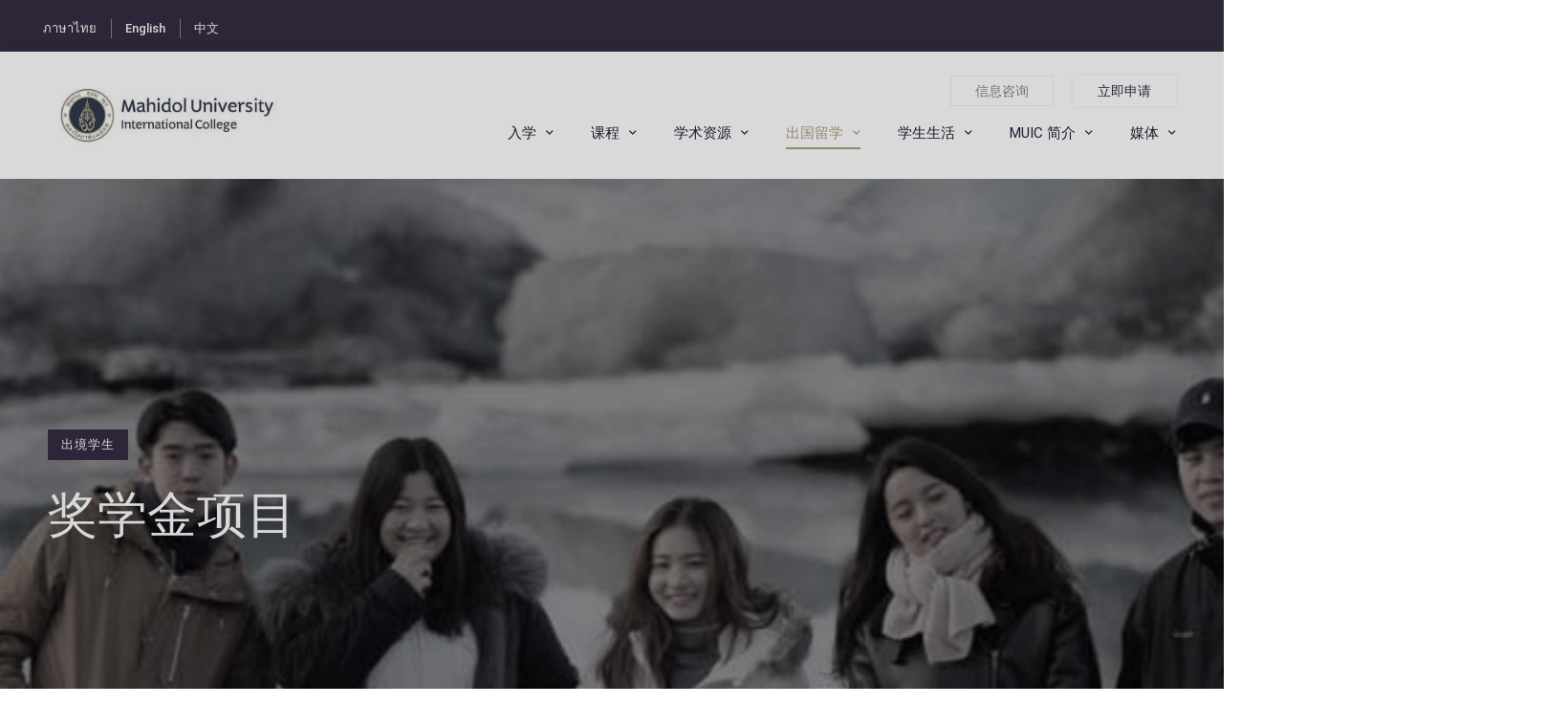

--- FILE ---
content_type: text/html; charset=UTF-8
request_url: https://muic.mahidol.ac.th/chinese/study-abroad/outbound-exchange/scholarship-opportunities/
body_size: 31828
content:
<!DOCTYPE html>
<html lang="en-US" >
<head>
		<meta charset="UTF-8">
	<meta name="viewport" content="width=device-width, initial-scale=1">
<meta name="google-site-verification" content="C2cprcBrdc6nU-DV4v3hi-og8AAo2wUofb8ceCWeFRk" />
	<link rel="profile" href="https://gmpg.org/xfn/11">
			<title>奖学金项目 &#8211; 玛希隆大学国际学院</title>
<meta name='robots' content='max-image-preview:large' />
<link href='https://fonts.gstatic.com' crossorigin rel='preconnect' />
<link rel="alternate" type="application/rss+xml" title="玛希隆大学国际学院 &raquo; Feed" href="https://muic.mahidol.ac.th/chinese/feed/" />
<link rel="alternate" type="application/rss+xml" title="玛希隆大学国际学院 &raquo; Comments Feed" href="https://muic.mahidol.ac.th/chinese/comments/feed/" />
		<!-- This site uses the Google Analytics by MonsterInsights plugin v8.17 - Using Analytics tracking - https://www.monsterinsights.com/ -->
							<script src="//www.googletagmanager.com/gtag/js?id=G-FP7MQGD0DZ"  data-cfasync="false" data-wpfc-render="false" type="text/javascript" async></script>
			<script data-cfasync="false" data-wpfc-render="false" type="text/javascript">
				var mi_version = '8.17';
				var mi_track_user = true;
				var mi_no_track_reason = '';
				
								var disableStrs = [
										'ga-disable-G-FP7MQGD0DZ',
									];

				/* Function to detect opted out users */
				function __gtagTrackerIsOptedOut() {
					for (var index = 0; index < disableStrs.length; index++) {
						if (document.cookie.indexOf(disableStrs[index] + '=true') > -1) {
							return true;
						}
					}

					return false;
				}

				/* Disable tracking if the opt-out cookie exists. */
				if (__gtagTrackerIsOptedOut()) {
					for (var index = 0; index < disableStrs.length; index++) {
						window[disableStrs[index]] = true;
					}
				}

				/* Opt-out function */
				function __gtagTrackerOptout() {
					for (var index = 0; index < disableStrs.length; index++) {
						document.cookie = disableStrs[index] + '=true; expires=Thu, 31 Dec 2099 23:59:59 UTC; path=/';
						window[disableStrs[index]] = true;
					}
				}

				if ('undefined' === typeof gaOptout) {
					function gaOptout() {
						__gtagTrackerOptout();
					}
				}
								window.dataLayer = window.dataLayer || [];

				window.MonsterInsightsDualTracker = {
					helpers: {},
					trackers: {},
				};
				if (mi_track_user) {
					function __gtagDataLayer() {
						dataLayer.push(arguments);
					}

					function __gtagTracker(type, name, parameters) {
						if (!parameters) {
							parameters = {};
						}

						if (parameters.send_to) {
							__gtagDataLayer.apply(null, arguments);
							return;
						}

						if (type === 'event') {
														parameters.send_to = monsterinsights_frontend.v4_id;
							var hookName = name;
							if (typeof parameters['event_category'] !== 'undefined') {
								hookName = parameters['event_category'] + ':' + name;
							}

							if (typeof MonsterInsightsDualTracker.trackers[hookName] !== 'undefined') {
								MonsterInsightsDualTracker.trackers[hookName](parameters);
							} else {
								__gtagDataLayer('event', name, parameters);
							}
							
						} else {
							__gtagDataLayer.apply(null, arguments);
						}
					}

					__gtagTracker('js', new Date());
					__gtagTracker('set', {
						'developer_id.dZGIzZG': true,
											});
										__gtagTracker('config', 'G-FP7MQGD0DZ', {"forceSSL":"true","link_attribution":"true"} );
															window.gtag = __gtagTracker;										(function () {
						/* https://developers.google.com/analytics/devguides/collection/analyticsjs/ */
						/* ga and __gaTracker compatibility shim. */
						var noopfn = function () {
							return null;
						};
						var newtracker = function () {
							return new Tracker();
						};
						var Tracker = function () {
							return null;
						};
						var p = Tracker.prototype;
						p.get = noopfn;
						p.set = noopfn;
						p.send = function () {
							var args = Array.prototype.slice.call(arguments);
							args.unshift('send');
							__gaTracker.apply(null, args);
						};
						var __gaTracker = function () {
							var len = arguments.length;
							if (len === 0) {
								return;
							}
							var f = arguments[len - 1];
							if (typeof f !== 'object' || f === null || typeof f.hitCallback !== 'function') {
								if ('send' === arguments[0]) {
									var hitConverted, hitObject = false, action;
									if ('event' === arguments[1]) {
										if ('undefined' !== typeof arguments[3]) {
											hitObject = {
												'eventAction': arguments[3],
												'eventCategory': arguments[2],
												'eventLabel': arguments[4],
												'value': arguments[5] ? arguments[5] : 1,
											}
										}
									}
									if ('pageview' === arguments[1]) {
										if ('undefined' !== typeof arguments[2]) {
											hitObject = {
												'eventAction': 'page_view',
												'page_path': arguments[2],
											}
										}
									}
									if (typeof arguments[2] === 'object') {
										hitObject = arguments[2];
									}
									if (typeof arguments[5] === 'object') {
										Object.assign(hitObject, arguments[5]);
									}
									if ('undefined' !== typeof arguments[1].hitType) {
										hitObject = arguments[1];
										if ('pageview' === hitObject.hitType) {
											hitObject.eventAction = 'page_view';
										}
									}
									if (hitObject) {
										action = 'timing' === arguments[1].hitType ? 'timing_complete' : hitObject.eventAction;
										hitConverted = mapArgs(hitObject);
										__gtagTracker('event', action, hitConverted);
									}
								}
								return;
							}

							function mapArgs(args) {
								var arg, hit = {};
								var gaMap = {
									'eventCategory': 'event_category',
									'eventAction': 'event_action',
									'eventLabel': 'event_label',
									'eventValue': 'event_value',
									'nonInteraction': 'non_interaction',
									'timingCategory': 'event_category',
									'timingVar': 'name',
									'timingValue': 'value',
									'timingLabel': 'event_label',
									'page': 'page_path',
									'location': 'page_location',
									'title': 'page_title',
								};
								for (arg in args) {
																		if (!(!args.hasOwnProperty(arg) || !gaMap.hasOwnProperty(arg))) {
										hit[gaMap[arg]] = args[arg];
									} else {
										hit[arg] = args[arg];
									}
								}
								return hit;
							}

							try {
								f.hitCallback();
							} catch (ex) {
							}
						};
						__gaTracker.create = newtracker;
						__gaTracker.getByName = newtracker;
						__gaTracker.getAll = function () {
							return [];
						};
						__gaTracker.remove = noopfn;
						__gaTracker.loaded = true;
						window['__gaTracker'] = __gaTracker;
					})();
									} else {
										console.log("");
					(function () {
						function __gtagTracker() {
							return null;
						}

						window['__gtagTracker'] = __gtagTracker;
						window['gtag'] = __gtagTracker;
					})();
									}
			</script>
				<!-- / Google Analytics by MonsterInsights -->
		<link rel='stylesheet' id='wp-block-library-css'  href='https://muic.mahidol.ac.th/chinese/wp-includes/css/dist/block-library/style.min.css' type='text/css' media='all' />
<style id='wp-block-library-theme-inline-css' type='text/css'>
.wp-block-audio figcaption{color:#555;font-size:13px;text-align:center}.is-dark-theme .wp-block-audio figcaption{color:hsla(0,0%,100%,.65)}.wp-block-code>code{font-family:Menlo,Consolas,monaco,monospace;color:#1e1e1e;padding:.8em 1em;border:1px solid #ddd;border-radius:4px}.wp-block-embed figcaption{color:#555;font-size:13px;text-align:center}.is-dark-theme .wp-block-embed figcaption{color:hsla(0,0%,100%,.65)}.blocks-gallery-caption{color:#555;font-size:13px;text-align:center}.is-dark-theme .blocks-gallery-caption{color:hsla(0,0%,100%,.65)}.wp-block-image figcaption{color:#555;font-size:13px;text-align:center}.is-dark-theme .wp-block-image figcaption{color:hsla(0,0%,100%,.65)}.wp-block-pullquote{border-top:4px solid;border-bottom:4px solid;margin-bottom:1.75em;color:currentColor}.wp-block-pullquote__citation,.wp-block-pullquote cite,.wp-block-pullquote footer{color:currentColor;text-transform:uppercase;font-size:.8125em;font-style:normal}.wp-block-quote{border-left:.25em solid;margin:0 0 1.75em;padding-left:1em}.wp-block-quote cite,.wp-block-quote footer{color:currentColor;font-size:.8125em;position:relative;font-style:normal}.wp-block-quote.has-text-align-right{border-left:none;border-right:.25em solid;padding-left:0;padding-right:1em}.wp-block-quote.has-text-align-center{border:none;padding-left:0}.wp-block-quote.is-large,.wp-block-quote.is-style-large,.wp-block-quote.is-style-plain{border:none}.wp-block-search .wp-block-search__label{font-weight:700}.wp-block-group:where(.has-background){padding:1.25em 2.375em}.wp-block-separator{border:none;border-bottom:2px solid;margin-left:auto;margin-right:auto;opacity:.4}.wp-block-separator:not(.is-style-wide):not(.is-style-dots){width:100px}.wp-block-separator.has-background:not(.is-style-dots){border-bottom:none;height:1px}.wp-block-separator.has-background:not(.is-style-wide):not(.is-style-dots){height:2px}.wp-block-table thead{border-bottom:3px solid}.wp-block-table tfoot{border-top:3px solid}.wp-block-table td,.wp-block-table th{padding:.5em;border:1px solid;word-break:normal}.wp-block-table figcaption{color:#555;font-size:13px;text-align:center}.is-dark-theme .wp-block-table figcaption{color:hsla(0,0%,100%,.65)}.wp-block-video figcaption{color:#555;font-size:13px;text-align:center}.is-dark-theme .wp-block-video figcaption{color:hsla(0,0%,100%,.65)}.wp-block-template-part.has-background{padding:1.25em 2.375em;margin-top:0;margin-bottom:0}
</style>
<style id='global-styles-inline-css' type='text/css'>
body{--wp--preset--color--black: #000000;--wp--preset--color--cyan-bluish-gray: #abb8c3;--wp--preset--color--white: #ffffff;--wp--preset--color--pale-pink: #f78da7;--wp--preset--color--vivid-red: #cf2e2e;--wp--preset--color--luminous-vivid-orange: #ff6900;--wp--preset--color--luminous-vivid-amber: #fcb900;--wp--preset--color--light-green-cyan: #7bdcb5;--wp--preset--color--vivid-green-cyan: #00d084;--wp--preset--color--pale-cyan-blue: #8ed1fc;--wp--preset--color--vivid-cyan-blue: #0693e3;--wp--preset--color--vivid-purple: #9b51e0;--wp--preset--gradient--vivid-cyan-blue-to-vivid-purple: linear-gradient(135deg,rgba(6,147,227,1) 0%,rgb(155,81,224) 100%);--wp--preset--gradient--light-green-cyan-to-vivid-green-cyan: linear-gradient(135deg,rgb(122,220,180) 0%,rgb(0,208,130) 100%);--wp--preset--gradient--luminous-vivid-amber-to-luminous-vivid-orange: linear-gradient(135deg,rgba(252,185,0,1) 0%,rgba(255,105,0,1) 100%);--wp--preset--gradient--luminous-vivid-orange-to-vivid-red: linear-gradient(135deg,rgba(255,105,0,1) 0%,rgb(207,46,46) 100%);--wp--preset--gradient--very-light-gray-to-cyan-bluish-gray: linear-gradient(135deg,rgb(238,238,238) 0%,rgb(169,184,195) 100%);--wp--preset--gradient--cool-to-warm-spectrum: linear-gradient(135deg,rgb(74,234,220) 0%,rgb(151,120,209) 20%,rgb(207,42,186) 40%,rgb(238,44,130) 60%,rgb(251,105,98) 80%,rgb(254,248,76) 100%);--wp--preset--gradient--blush-light-purple: linear-gradient(135deg,rgb(255,206,236) 0%,rgb(152,150,240) 100%);--wp--preset--gradient--blush-bordeaux: linear-gradient(135deg,rgb(254,205,165) 0%,rgb(254,45,45) 50%,rgb(107,0,62) 100%);--wp--preset--gradient--luminous-dusk: linear-gradient(135deg,rgb(255,203,112) 0%,rgb(199,81,192) 50%,rgb(65,88,208) 100%);--wp--preset--gradient--pale-ocean: linear-gradient(135deg,rgb(255,245,203) 0%,rgb(182,227,212) 50%,rgb(51,167,181) 100%);--wp--preset--gradient--electric-grass: linear-gradient(135deg,rgb(202,248,128) 0%,rgb(113,206,126) 100%);--wp--preset--gradient--midnight: linear-gradient(135deg,rgb(2,3,129) 0%,rgb(40,116,252) 100%);--wp--preset--duotone--dark-grayscale: url('#wp-duotone-dark-grayscale');--wp--preset--duotone--grayscale: url('#wp-duotone-grayscale');--wp--preset--duotone--purple-yellow: url('#wp-duotone-purple-yellow');--wp--preset--duotone--blue-red: url('#wp-duotone-blue-red');--wp--preset--duotone--midnight: url('#wp-duotone-midnight');--wp--preset--duotone--magenta-yellow: url('#wp-duotone-magenta-yellow');--wp--preset--duotone--purple-green: url('#wp-duotone-purple-green');--wp--preset--duotone--blue-orange: url('#wp-duotone-blue-orange');--wp--preset--font-size--small: 13px;--wp--preset--font-size--medium: 20px;--wp--preset--font-size--large: 36px;--wp--preset--font-size--x-large: 42px;}.has-black-color{color: var(--wp--preset--color--black) !important;}.has-cyan-bluish-gray-color{color: var(--wp--preset--color--cyan-bluish-gray) !important;}.has-white-color{color: var(--wp--preset--color--white) !important;}.has-pale-pink-color{color: var(--wp--preset--color--pale-pink) !important;}.has-vivid-red-color{color: var(--wp--preset--color--vivid-red) !important;}.has-luminous-vivid-orange-color{color: var(--wp--preset--color--luminous-vivid-orange) !important;}.has-luminous-vivid-amber-color{color: var(--wp--preset--color--luminous-vivid-amber) !important;}.has-light-green-cyan-color{color: var(--wp--preset--color--light-green-cyan) !important;}.has-vivid-green-cyan-color{color: var(--wp--preset--color--vivid-green-cyan) !important;}.has-pale-cyan-blue-color{color: var(--wp--preset--color--pale-cyan-blue) !important;}.has-vivid-cyan-blue-color{color: var(--wp--preset--color--vivid-cyan-blue) !important;}.has-vivid-purple-color{color: var(--wp--preset--color--vivid-purple) !important;}.has-black-background-color{background-color: var(--wp--preset--color--black) !important;}.has-cyan-bluish-gray-background-color{background-color: var(--wp--preset--color--cyan-bluish-gray) !important;}.has-white-background-color{background-color: var(--wp--preset--color--white) !important;}.has-pale-pink-background-color{background-color: var(--wp--preset--color--pale-pink) !important;}.has-vivid-red-background-color{background-color: var(--wp--preset--color--vivid-red) !important;}.has-luminous-vivid-orange-background-color{background-color: var(--wp--preset--color--luminous-vivid-orange) !important;}.has-luminous-vivid-amber-background-color{background-color: var(--wp--preset--color--luminous-vivid-amber) !important;}.has-light-green-cyan-background-color{background-color: var(--wp--preset--color--light-green-cyan) !important;}.has-vivid-green-cyan-background-color{background-color: var(--wp--preset--color--vivid-green-cyan) !important;}.has-pale-cyan-blue-background-color{background-color: var(--wp--preset--color--pale-cyan-blue) !important;}.has-vivid-cyan-blue-background-color{background-color: var(--wp--preset--color--vivid-cyan-blue) !important;}.has-vivid-purple-background-color{background-color: var(--wp--preset--color--vivid-purple) !important;}.has-black-border-color{border-color: var(--wp--preset--color--black) !important;}.has-cyan-bluish-gray-border-color{border-color: var(--wp--preset--color--cyan-bluish-gray) !important;}.has-white-border-color{border-color: var(--wp--preset--color--white) !important;}.has-pale-pink-border-color{border-color: var(--wp--preset--color--pale-pink) !important;}.has-vivid-red-border-color{border-color: var(--wp--preset--color--vivid-red) !important;}.has-luminous-vivid-orange-border-color{border-color: var(--wp--preset--color--luminous-vivid-orange) !important;}.has-luminous-vivid-amber-border-color{border-color: var(--wp--preset--color--luminous-vivid-amber) !important;}.has-light-green-cyan-border-color{border-color: var(--wp--preset--color--light-green-cyan) !important;}.has-vivid-green-cyan-border-color{border-color: var(--wp--preset--color--vivid-green-cyan) !important;}.has-pale-cyan-blue-border-color{border-color: var(--wp--preset--color--pale-cyan-blue) !important;}.has-vivid-cyan-blue-border-color{border-color: var(--wp--preset--color--vivid-cyan-blue) !important;}.has-vivid-purple-border-color{border-color: var(--wp--preset--color--vivid-purple) !important;}.has-vivid-cyan-blue-to-vivid-purple-gradient-background{background: var(--wp--preset--gradient--vivid-cyan-blue-to-vivid-purple) !important;}.has-light-green-cyan-to-vivid-green-cyan-gradient-background{background: var(--wp--preset--gradient--light-green-cyan-to-vivid-green-cyan) !important;}.has-luminous-vivid-amber-to-luminous-vivid-orange-gradient-background{background: var(--wp--preset--gradient--luminous-vivid-amber-to-luminous-vivid-orange) !important;}.has-luminous-vivid-orange-to-vivid-red-gradient-background{background: var(--wp--preset--gradient--luminous-vivid-orange-to-vivid-red) !important;}.has-very-light-gray-to-cyan-bluish-gray-gradient-background{background: var(--wp--preset--gradient--very-light-gray-to-cyan-bluish-gray) !important;}.has-cool-to-warm-spectrum-gradient-background{background: var(--wp--preset--gradient--cool-to-warm-spectrum) !important;}.has-blush-light-purple-gradient-background{background: var(--wp--preset--gradient--blush-light-purple) !important;}.has-blush-bordeaux-gradient-background{background: var(--wp--preset--gradient--blush-bordeaux) !important;}.has-luminous-dusk-gradient-background{background: var(--wp--preset--gradient--luminous-dusk) !important;}.has-pale-ocean-gradient-background{background: var(--wp--preset--gradient--pale-ocean) !important;}.has-electric-grass-gradient-background{background: var(--wp--preset--gradient--electric-grass) !important;}.has-midnight-gradient-background{background: var(--wp--preset--gradient--midnight) !important;}.has-small-font-size{font-size: var(--wp--preset--font-size--small) !important;}.has-medium-font-size{font-size: var(--wp--preset--font-size--medium) !important;}.has-large-font-size{font-size: var(--wp--preset--font-size--large) !important;}.has-x-large-font-size{font-size: var(--wp--preset--font-size--x-large) !important;}
</style>
<link rel='stylesheet' id='tutor-icon-css'  href='https://muic.mahidol.ac.th/chinese/wp-content/plugins/tutor/assets/icons/css/tutor-icon.css' type='text/css' media='all' />
<link rel='stylesheet' id='tutor-plyr-css'  href='https://muic.mahidol.ac.th/chinese/wp-content/plugins/tutor/assets/packages/plyr/plyr.css' type='text/css' media='all' />
<link rel='stylesheet' id='tutor-frontend-css'  href='https://muic.mahidol.ac.th/chinese/wp-content/plugins/tutor/assets/css/tutor-front.min.css' type='text/css' media='all' />
<style id='tutor-frontend-inline-css' type='text/css'>
:root{}
</style>
<link rel='stylesheet' id='font-awesome-pro-css'  href='https://muic.mahidol.ac.th/chinese/wp-content/themes/unicamp/assets/fonts/awesome/css/fontawesome-all.min.css' type='text/css' media='all' />
<link rel='stylesheet' id='swiper-css'  href='https://muic.mahidol.ac.th/chinese/wp-content/themes/unicamp/assets/libs/swiper/css/swiper.min.css' type='text/css' media='all' />
<link rel='stylesheet' id='unicamp-style-css'  href='https://muic.mahidol.ac.th/chinese/wp-content/themes/unicamp/style.min.css' type='text/css' media='all' />
<style id='unicamp-style-inline-css' type='text/css'>
:root {
				--unicamp-typography-body-font-family: Roboto;
				--unicamp-typography-body-font-size: 20px;
				--unicamp-typography-body-font-weight: 400;
				--unicamp-typography-body-line-height: 1.87;
				--unicamp-typography-body-letter-spacing: 0em;
				--unicamp-typography-headings-font-family: Roboto;
				--unicamp-typography-headings-font-weight: 400;
				--unicamp-typography-headings-line-height: 1.3;
				--unicamp-typography-headings-letter-spacing: 0em;
				--unicamp-color-primary: #462279;
				--unicamp-color-primary-rgb: 70, 34, 121;
				--unicamp-color-secondary: #7a58bf;
				--unicamp-color-third: #220337;
				--unicamp-color-text: #2d2d2d;
				--unicamp-color-text-bit-lighten: #7e7e7e;
				--unicamp-color-text-lighten: #828282;
				--unicamp-color-heading: #000000;
				--unicamp-color-link: #7854f7;
				--unicamp-color-link-hover: #dd9933;
				--unicamp-color-box-white-background: #fff;
				--unicamp-color-box-white-border: #ededed;
				--unicamp-color-box-grey-background: #f8f8f8;
				--unicamp-color-box-light-grey-background: #f9f9fb;
				--unicamp-color-box-fill-separator: #eee;
				--unicamp-color-box-border: #eee;
				--unicamp-color-box-border-lighten: #ededed;
				--unicamp-color-button-text: #fff;
				--unicamp-color-button-border: #ffffff;
				--unicamp-color-button-background: #462279;
				--unicamp-color-button-hover-text: #fff;
				--unicamp-color-button-hover-border: #d1d1d1;
				--unicamp-color-button-hover-background: #dd9933;
				--unicamp-color-form-text: #696969;
				--unicamp-color-form-border: #f5f5f5;
				--unicamp-color-form-background: #f5f5f5;
				--unicamp-color-form-focus-text: #111;
				--unicamp-color-form-focus-border: #462279;
				--unicamp-color-form-focus-background: #fff;
				--unicamp-color-sub-menu-border: #ededed;
				--unicamp-color-sub-menu-background: #fff;
			}
.boxed{max-width:1200px}::-moz-selection{color:#fff;background-color:#462279}::selection{color:#fff;background-color:#462279}.primary-fill-color{fill:#462279}.lg-backdrop{background-color:#000 !important}.page-mobile-main-menu>.inner{background-color:#462279}
</style>
<link rel='stylesheet' id='perfect-scrollbar-css'  href='https://muic.mahidol.ac.th/chinese/wp-content/themes/unicamp/assets/libs/perfect-scrollbar/css/perfect-scrollbar.min.css' type='text/css' media='all' />
<link rel='stylesheet' id='growl-css'  href='https://muic.mahidol.ac.th/chinese/wp-content/themes/unicamp/assets/libs/growl/css/jquery.growl.min.css' type='text/css' media='all' />
<link rel='stylesheet' id='elementor-icons-css'  href='https://muic.mahidol.ac.th/chinese/wp-content/plugins/elementor/assets/lib/eicons/css/elementor-icons.min.css' type='text/css' media='all' />
<link rel='stylesheet' id='elementor-frontend-css'  href='https://muic.mahidol.ac.th/chinese/wp-content/plugins/elementor/assets/css/frontend-lite.min.css' type='text/css' media='all' />
<link rel='stylesheet' id='elementor-post-5-css'  href='https://muic.mahidol.ac.th/chinese/wp-content/uploads/elementor/css/post-5.css' type='text/css' media='all' />
<link rel='stylesheet' id='elementor-pro-css'  href='https://muic.mahidol.ac.th/chinese/wp-content/plugins/elementor-pro/assets/css/frontend-lite.min.css' type='text/css' media='all' />
<link rel='stylesheet' id='elementor-global-css'  href='https://muic.mahidol.ac.th/chinese/wp-content/uploads/elementor/css/global.css' type='text/css' media='all' />
<link rel='stylesheet' id='elementor-post-79171-css'  href='https://muic.mahidol.ac.th/chinese/wp-content/uploads/elementor/css/post-79171.css' type='text/css' media='all' />
<link rel='stylesheet' id='elementor-post-131616-css'  href='https://muic.mahidol.ac.th/chinese/wp-content/uploads/elementor/css/post-131616.css' type='text/css' media='all' />
<link rel='stylesheet' id='unicamp-tutor-css'  href='https://muic.mahidol.ac.th/chinese/wp-content/themes/unicamp/tutor-lms.min.css' type='text/css' media='all' />
<link rel='stylesheet' id='unicamp-child-style-css'  href='https://muic.mahidol.ac.th/chinese/wp-content/themes/unicamp-child/style.css' type='text/css' media='all' />
<link rel='stylesheet' id='google-fonts-1-css'  href='https://fonts.googleapis.com/css?family=Roboto%3A100%2C100italic%2C200%2C200italic%2C300%2C300italic%2C400%2C400italic%2C500%2C500italic%2C600%2C600italic%2C700%2C700italic%2C800%2C800italic%2C900%2C900italic%7CRoboto+Slab%3A100%2C100italic%2C200%2C200italic%2C300%2C300italic%2C400%2C400italic%2C500%2C500italic%2C600%2C600italic%2C700%2C700italic%2C800%2C800italic%2C900%2C900italic&#038;display=auto' type='text/css' media='all' />
<script type='text/javascript' src='https://muic.mahidol.ac.th/chinese/wp-content/plugins/google-analytics-for-wordpress/assets/js/frontend-gtag.min.js' id='monsterinsights-frontend-script-js'></script>
<script data-cfasync="false" data-wpfc-render="false" type="text/javascript" id='monsterinsights-frontend-script-js-extra'>/* <![CDATA[ */
var monsterinsights_frontend = {"js_events_tracking":"true","download_extensions":"doc,pdf,ppt,zip,xls,docx,pptx,xlsx","inbound_paths":"[{\"path\":\"\\\/go\\\/\",\"label\":\"affiliate\"},{\"path\":\"\\\/recommend\\\/\",\"label\":\"affiliate\"}]","home_url":"https:\/\/muic.mahidol.ac.th\/chinese","hash_tracking":"false","v4_id":"G-FP7MQGD0DZ"};/* ]]> */
</script>
<script type='text/javascript' src='https://muic.mahidol.ac.th/chinese/wp-includes/js/jquery/jquery.min.js' id='jquery-core-js'></script>
<script type='text/javascript' src='https://muic.mahidol.ac.th/chinese/wp-includes/js/jquery/jquery-migrate.min.js' id='jquery-migrate-js'></script>
<link rel="https://api.w.org/" href="https://muic.mahidol.ac.th/chinese/wp-json/" /><link rel="alternate" type="application/json" href="https://muic.mahidol.ac.th/chinese/wp-json/wp/v2/pages/79171" /><link rel="EditURI" type="application/rsd+xml" title="RSD" href="https://muic.mahidol.ac.th/chinese/xmlrpc.php?rsd" />
<link rel="wlwmanifest" type="application/wlwmanifest+xml" href="https://muic.mahidol.ac.th/chinese/wp-includes/wlwmanifest.xml" /> 
<meta name="generator" content="WordPress 5.9.3" />
<meta name="generator" content="TutorLMS 1.9.13" />
<link rel="canonical" href="https://muic.mahidol.ac.th/chinese/study-abroad/outbound-exchange/scholarship-opportunities/" />
<link rel='shortlink' href='https://muic.mahidol.ac.th/chinese/?p=79171' />
		<script>
		function hasWKGoogleAnalyticsCookie() {
		return (new RegExp('wp_wk_ga_untrack_' + document.location.hostname)).test(document.cookie);
		}
		</script>
				<script>
		function shouldTrack(){
			var trackLoggedIn = false;
			var loggedIn = jQuery("body").hasClass("logged-in");
			if(!loggedIn){
				return true;
			} else if( trackLoggedIn ) {
				return true;
			}
			return false;
		}
		</script>
					<script>
			if (!hasWKGoogleAnalyticsCookie() && shouldTrack()) {
			//Google Analytics
			(function (i, s, o, g, r, a, m) {
			i['GoogleAnalyticsObject'] = r;
			i[r] = i[r] || function () {
			(i[r].q = i[r].q || []).push(arguments)
			}, i[r].l = 1 * new Date();
			a = s.createElement(o),
			m = s.getElementsByTagName(o)[0];
			a.async = 1;
			a.src = g;
			m.parentNode.insertBefore(a, m)
			})(window, document, 'script', 'https://www.google-analytics.com/analytics.js', 'ga');
			ga('create', 'G-FP7MQGD0DZ', 'auto');

							ga('set', 'anonymizeIp', true);
			
			ga('send', 'pageview');
			}
			</script>
					<style type="text/css" id="wp-custom-css">
			body {
      filter: brightness(0.85) saturate(0.25);
    }


.entry-event-categories {
	display: none;
}

.unicamp-blog-list-02 .post-meta {
    margin: 20px 0 0;
  
}

.post-meta-author {
	
	display:none;
}

b, strong {
    font-weight: 700;
	color: #000;
}

.unicamp-icon-box-style-01 .tm-icon-box:after {

    border: 1px solid #000;
}


.course-loop-badge-level .badge-text {
    
    font-size: 13px;
    line-height: 18px;
    font-weight: 500;
   
    background: #dd9933;
    color: #fff;
}

.page-sidebar .insight-core-bmw li>a {
font-size: 18px;
}

.page-breadcrumb {
    display: none;
}


pre {
font-size: 18px;
	letter-spacing: 0.7px;
	color: #444;
	font-family: "Roboto", sans-serif;
	line-height: 27px;
}

.page-sidebar.style-03 .widget:not(.widget-no-style) {
    background: var(--unicamp-color-box-light-grey-background);
    padding: 24px 10px 10px;
}


.page-top-bar .menu--secondary>ul>li>a {
    padding: 0 9px;
	text-transform: none;
	letter-spacing:1px;
}
.top-bar-wrap>* {
    padding: 0px 0px 0px 10px;
}



.page-sidebar.style-03 .archive-sidebar-filter .archive-sidebar-filter-heading {
    margin-bottom: 34px;
    display: none;
}

.page-title-bar .heading {
    text-align: left !important;
    margin-left: 0 !important;
	padding-top: 80px !important;
}

.page-title-bar-02 .heading:after {

	left: 10%;
}

td, th {
    border: 1px solid #444;
}

th {
  background-color: #CEC8EF;
    font-weight: 700;
	
}







.course-loop-instructor {
    display: none;
  
}


.bulletic ul li {
	list-style: none;
}

    .bulletic ul li:before {
      /* For a round bullet */ 
      content:'\2022';
      /* For a square bullet */
      /*content:'\25A0';*/
      display: block;
      position: relative;
      max-width: 0px;
      max-height: 0px;
      left: -20px;
      top: -5px;
				right:20px;
      color: #ffb500;
      font-size: 28px;
    }

.price {
display: none !important;
}

.tutor-course-badge.free {
    display: none !important;
}

.tutor-single-course-lead-meta .instructor-name {
    display: none !important;
}


 .tutor-course-enroll-wrap {
    display: none !important;
}


.unicamp-course-wishlist-btn {
    display: none !important;
}

.tm-button-wrapper added {
    display: none !important;
}		</style>
		

<style>
    .table-responsive table{
        border-collapse: collapse;
        border-spacing: 0;
        table-layout: auto;
        padding: 0;
        width: 100%;
        max-width: 100%;
        margin: 0 auto 20px auto;
    }

    .table-responsive {
        overflow-x: auto;
        min-height: 0.01%;
        margin-bottom: 20px;
    }

    .table-responsive::-webkit-scrollbar {
        width: 10px;
        height: 10px;
    }
    .table-responsive::-webkit-scrollbar-thumb {
        background: #dddddd;
        border-radius: 2px;
    }
    .table-responsive::-webkit-scrollbar-track-piece {
        background: #fff;
    }

    @media (max-width: 992px) {
        .table-responsive table{
            width: auto!important;
            margin:0 auto 15px auto!important;
        }
    }

    @media screen and (max-width: 767px) {
        .table-responsive {
            width: 100%;
            margin-bottom: 15px;
            overflow-y: hidden;
            -ms-overflow-style: -ms-autohiding-scrollbar;
        }
        .table-responsive::-webkit-scrollbar {
            width: 5px;
            height: 5px;
        }

    }

</style>

    <style id="kirki-inline-styles">body{color:#2d2d2d;background:#ffffff;background-color:#ffffff;background-repeat:no-repeat;background-position:center center;background-attachment:fixed;-webkit-background-size:cover;-moz-background-size:cover;-ms-background-size:cover;-o-background-size:cover;background-size:cover;}a{color:#7854f7;}a:hover, a:focus{color:#dd9933;}h1,h2,h3,h4,h5,h6,caption,th,blockquote, .heading, .heading-color{color:#000000;}button, input[type="button"], input[type="reset"], input[type="submit"], .wp-block-button__link, .button, .wc-forward, .button.button-alt:hover, .elementor-button,.single_add_to_cart_button, a.tutor-button, .tutor-button, a.tutor-btn, .tutor-btn, .tutor-button.tutor-success{color:#fff;border-color:#dd9933;background-color:#462279;}.wp-block-button.is-style-outline{color:#462279;}button:hover, input[type="button"]:hover, input[type="reset"]:hover, input[type="submit"]:hover, .wp-block-button__link:hover, .button:hover, .button:focus, .button-alt, .wc-forward:hover, .wc-forward:focus, .elementor-button:hover,.single_add_to_cart_button:hover, a.tutor-button:hover, .tutor-button:hover, a.tutor-btn:hover, .tutor-btn:hover, .tutor-button.tutor-success:hover{color:#fff;border-color:#111;background-color:#111;}.wp-block-button.is-style-outline .wp-block-button__link:hover{color:#111;}.tm-button.style-flat{color:#fff;border-color:#ffffff;}.tm-button.style-flat:before{background-color:#462279;}.tm-button.style-flat:hover{color:#fff;border-color:#d1d1d1;}.tm-button.style-flat:after{background-color:#dd9933;}.tm-button.style-border, .tm-button.style-thick-border{color:#878787;border-color:#d1d1d1;}.tm-button.style-border:before, .tm-button.style-thick-border:before{background-color:rgba(0, 0, 0, 0);}.tm-button.style-border:hover, .tm-button.style-thick-border:hover{color:#fff;border-color:#d1d1d1;}.tm-button.style-border:after, .tm-button.style-thick-border:after{background-color:#462279;}.top-bar-01{padding-top:6px;padding-bottom:6px;border-bottom-width:0px;font-size:15px;font-weight:400;line-height:26px;background-color:#9D2235;border-bottom-color:rgba(0, 0, 0, 0);color:#fff;}.top-bar-01 a{font-size:15px;font-weight:500;line-height:26px;color:#fff;}.top-bar-01 .top-bar-user-links a + a:before, .top-bar-01 .top-bar-info .info-item + .info-item:before{background:rgba(255, 255, 255, 0.4);}.top-bar-01 a:hover, .top-bar-01 a:focus{color:#9D2235;}.top-bar-01 .info-list .info-icon{color:#9D2235;}.top-bar-01 .info-list .info-link:hover .info-icon{color:#9D2235;}.top-bar-02{padding-top:6px;padding-bottom:6px;border-bottom-width:0px;font-size:13px;font-weight:400;line-height:26px;background-color:#10386B;border-bottom-color:rgba(0, 0, 0, 0);color:#fff;}.top-bar-02 a{font-size:13px;font-weight:500;line-height:26px;color:#fff;}.top-bar-02 .top-bar-user-links a + a:before, .top-bar-02 .top-bar-info .info-item + .info-item:before{background:rgba(255, 255, 255, 0.4);}.top-bar-02 a:hover, .top-bar-02 a:focus{color:rgba(255, 255, 255, 0.6);}.top-bar-02 .info-list .info-icon, .top-bar-02 .top-bar-icon{color:#fff;}.top-bar-02 .info-list .info-link:hover .info-icon, .top-bar-02 .top-bar-icon:hover{color:rgba(255, 255, 255, 0.6);}.top-bar-03{padding-top:6px;padding-bottom:0px;border-bottom-width:0px;font-size:13px;line-height:26px;background-color:#9D2235;border-bottom-color:rgba(0, 0, 0, 0);color:#fff;}.top-bar-03 a{font-size:13px;line-height:26px;color:#fff;}.top-bar-03 .top-bar-user-links a + a:before, .top-bar-03 .top-bar-info .info-item + .info-item:before{background:rgba(255, 255, 255, 0.4);}.top-bar-03 a:hover, .top-bar-03 a:focus{color:rgba(255, 255, 255, 0.6);}.top-bar-03 .info-list .info-icon, .top-bar-03 .top-bar-icon{color:#fff;}.top-bar-03 .info-list .info-link:hover .info-icon, .top-bar-03 .top-bar-icon:hover{color:rgba(255, 255, 255, 0.6);}.top-bar-04{padding-top:6px;padding-bottom:0px;border-bottom-width:0px;font-size:13px;line-height:26px;background-color:#462279;border-bottom-color:rgba(0, 0, 0, 0);color:#fff;}.top-bar-04 a{font-size:13px;line-height:26px;color:#fff;}.top-bar-04 .top-bar-user-links a + a:before, .top-bar-04 .top-bar-info .info-item + .info-item:before{background:rgba(255, 255, 255, 0.4);}.top-bar-04 a:hover, .top-bar-04 a:focus{color:rgba(255, 255, 255, 0.6);}.top-bar-04 .info-list .info-icon, .top-bar-04 .top-bar-icon{color:#fff;}.top-bar-04 .info-list .info-link:hover .info-icon, .top-bar-04 .top-bar-icon:hover{color:rgba(255, 255, 255, 0.6);}.headroom--not-top .page-header-inner .header-wrap{min-height:80px;}#page-header.headroom--not-top .page-header-inner{background:#462279;background-color:#462279;background-repeat:no-repeat;background-position:center center;background-attachment:scroll;-webkit-background-size:cover;-moz-background-size:cover;-ms-background-size:cover;-o-background-size:cover;background-size:cover;}.page-header.headroom--not-top .header-icon, .page-header.headroom--not-top .wpml-ls-item-toggle{color:#ffffff !important;}.page-header.headroom--not-top .header-icon:hover{color:#dd9933 !important;}.page-header.headroom--not-top .wpml-ls-slot-shortcode_actions:hover > .js-wpml-ls-item-toggle{color:#dd9933!important;}.page-header.headroom--not-top .header-social-networks a{color:#ffffff !important;}.page-header.headroom--not-top .header-social-networks a:hover{color:#dd9933 !important;}.page-header.headroom--not-top .menu--primary > ul > li > a{color:#ffffff !important;}.page-header.headroom--not-top .menu--primary > li:hover > a, .page-header.headroom--not-top .menu--primary > ul > li > a:hover, .page-header.headroom--not-top .menu--primary > ul > li > a:focus, .page-header.headroom--not-top .menu--primary > ul > .current-menu-ancestor > a, .page-header.headroom--not-top .menu--primary > ul > .current-menu-item > a{color:#dd9933 !important;}.header-sticky-button.tm-button{color:#d6d6d6;border-color:#eee;}.header-sticky-button.tm-button:before{background:rgba(17, 17, 17, 0);}.header-sticky-button.tm-button:hover{color:#fff;border-color:#111;}.header-sticky-button.tm-button:after{background:#dd9933;}#page-header.headroom--not-top .search-field{color:#696969;border-color:#f5f5f5;background:#f5f5f5;}#page-header.headroom--not-top .search-field:focus{color:#333;border-color:#ae152d;background:#fff;}.header-more-tools-opened .header-right-inner{background:#ffffff;background-color:#ffffff;background-repeat:no-repeat;background-position:center center;background-attachment:scroll;border-width:1px;border-color:#eee;-webkit-background-size:cover;-moz-background-size:cover;-ms-background-size:cover;-o-background-size:cover;background-size:cover;-webkit-box-shadow:0 0 26px rgba(0, 0, 0, 0.05);-moz-box-shadow:0 0 26px rgba(0, 0, 0, 0.05);box-shadow:0 0 26px rgba(0, 0, 0, 0.05);}.header-more-tools-opened .header-right-inner .header-social-networks a{color:#333!important;}.header-more-tools-opened .header-right-inner .header-social-networks a:hover{color:#ae152d!important;}.header-01 .page-header-inner{border-bottom-width:0px;}.header-01 .menu--primary > ul > li > a{font-size:15px;line-height:26px;}.desktop-menu .header-01 .menu--primary > ul > li > a{padding-top:11px;padding-bottom:11px;padding-left:24px;padding-right:24px;}.header-01 .header-wrap .menu--secondary > ul > li > a{font-size:13px;letter-spacing:1px;line-height:26px;text-transform:uppercase;}.desktop-menu .header-01 .header-wrap .menu--secondary > ul > li > a{padding-top:15px;padding-bottom:15px;padding-left:12px;padding-right:12px;}.header-01.header-dark .page-header-inner{background:#fff;background-color:#fff;background-repeat:no-repeat;background-position:center center;background-attachment:fixed;border-color:#eee;-webkit-background-size:cover;-moz-background-size:cover;-ms-background-size:cover;-o-background-size:cover;background-size:cover;-webkit-box-shadow:0 10px 26px rgba(0, 0, 0, 0.05);-moz-box-shadow:0 10px 26px rgba(0, 0, 0, 0.05);box-shadow:0 10px 26px rgba(0, 0, 0, 0.05);}.header-01.header-dark .header-icon, .header-01.header-dark .wpml-ls-item-toggle{color:#111;}.header-01.header-dark .header-icon:hover{color:#ae152d;}.header-01.header-dark .wpml-ls-slot-shortcode_actions:hover > .js-wpml-ls-item-toggle{color:#ae152d;}.header-01.header-dark .header-icon .badge, .header-01.header-dark .mini-cart .mini-cart-icon:after{color:#fff;background-color:#ae152d;}.header-01.header-dark .header-bottom{background:#9d2235;background-color:#9d2235;background-repeat:no-repeat;background-position:center center;background-attachment:fixed;-webkit-background-size:cover;-moz-background-size:cover;-ms-background-size:cover;-o-background-size:cover;background-size:cover;}.header-01.header-dark .menu--primary > ul > li > a{color:#fff;}.header-01.header-dark .menu--primary > ul > li:hover > a, .header-01.header-dark .menu--primary > ul > li > a:hover, .header-01.header-dark .menu--primary > ul > li > a:focus, .header-01.header-dark .menu--primary > ul > .current-menu-ancestor > a, .header-01.header-dark .menu--primary > ul > .current-menu-item > a{color:#fff;}.page-header.header-01.headroom--not-top .menu--primary > ul > li > a{color:#fff!important;}.page-header.header-01.headroom--not-top .menu--primary > li:hover > a, .page-header.header-01.headroom--not-top .menu--primary > ul > li > a:hover, .page-header.header-01.headroom--not-top .menu--primary > ul > li > a:focus, .page-header.header-01.headroom--not-top .menu--primary > ul > .current-menu-ancestor > a, .page-header.header-01.headroom--not-top .menu--primary > ul > .current-menu-item > a{color:#fff!important;}.header-01.header-dark .header-wrap .menu--secondary > ul > li > a{color:#696969;}.header-01.header-dark .header-wrap .menu--secondary > ul > li:hover > a, .header-01.header-dark .header-wrap .menu--secondary > ul > li > a:hover, .header-01.header-dark .header-wrap .menu--secondary > ul > li > a:focus, .header-01.header-dark .header-wrap .menu--secondary > ul > .current-menu-ancestor > a, .header-01.header-dark .header-wrap .menu--secondary > ul > .current-menu-item > a{color:#ae152d;}.header-01.header-dark .header-button{color:#fff;border-color:#ae152d;}.header-01.header-dark .header-button:before{background:#ae152d;}.header-01.header-dark .header-button:hover{color:#ae152d;border-color:#ae152d;}.header-01.header-dark .header-button:after{background:rgba(0, 0, 0, 0);}.header-01.header-dark .header-social-networks a{color:#111;}.header-01.header-dark .header-social-networks a:hover{color:#ae152d;}.header-01.header-light .page-header-inner{border-color:rgba(255, 255, 255, 0.2);}.header-01.header-light .header-icon, .header-01.header-light .wpml-ls-item-toggle{color:#fff;}.header-01.header-light .header-icon:hover{color:#fff;}.header-01.header-light .wpml-ls-slot-shortcode_actions:hover > .js-wpml-ls-item-toggle{color:#fff;}.header-01.header-light .header-icon .badge, .header-01.header-light .mini-cart .mini-cart-icon:after{color:#fff;background-color:#ae152d;}.header-01.header-light .menu--primary > ul > li > a{color:#fff;}.header-01.header-light .menu--primary > ul > li:hover > a, .header-01.header-light .menu--primary > ul > li > a:hover, .header-01.header-light .menu--primary > ul > li > a:focus, .header-01.header-light .menu--primary > ul > .current-menu-ancestor > a, .header-01.header-light .menu--primary > ul > .current-menu-item > a{color:#fff;}.header-01.header-light .header-wrap .menu--secondary > ul > li > a{color:#fff;}.header-01.header-light .header-wrap .menu--secondary > ul > li:hover > a, .header-01.header-light .header-wrap .menu--secondary > ul > li > a:hover, .header-01.header-light .header-wrap .menu--secondary > ul > li > a:focus, .header-01.header-light .header-wrap .menu--secondary > ul > .current-menu-ancestor > a, .header-01.header-light .header-wrap .menu--secondary > ul > .current-menu-item > a{color:#fff;}.header-01.header-light .header-button{color:#fff;border-color:rgba(255, 255, 255, 0.3);}.header-01.header-light .header-button:before{background:rgba(255, 255, 255, 0);}.header-01.header-light .header-button:hover{color:#111;border-color:#fff;}.header-01.header-light .header-button:after{background:#fff;}.header-01.header-light .header-social-networks a{color:#fff;}.header-01.header-light .header-social-networks a:hover{color:#fff;}.header-02 .page-header-inner{border-bottom-width:0px;}.header-02 .menu--primary > ul > li > a{font-size:15px;font-weight:700;line-height:26px;}.desktop-menu .header-02 .menu--primary > ul > li > a{padding-top:23px;padding-bottom:23px;padding-left:17px;padding-right:17px;}.header-02.header-dark .page-header-inner{background:#fff;background-color:#fff;background-repeat:no-repeat;background-position:center center;background-attachment:fixed;border-color:#eee;-webkit-background-size:cover;-moz-background-size:cover;-ms-background-size:cover;-o-background-size:cover;background-size:cover;-webkit-box-shadow:0 10px 26px rgba(0, 0, 0, 0.05);-moz-box-shadow:0 10px 26px rgba(0, 0, 0, 0.05);box-shadow:0 10px 26px rgba(0, 0, 0, 0.05);}.header-02.header-dark .header-icon, .header-02.header-dark .wpml-ls-item-toggle{color:#252525;}.header-02.header-dark .header-icon:hover{color:#ae152d;}.header-02.header-dark .wpml-ls-slot-shortcode_actions:hover > .js-wpml-ls-item-toggle{color:#ae152d;}.header-02.header-dark .header-icon .badge, .header-02.header-dark .mini-cart .mini-cart-icon:after{color:#fff;background-color:#ae152d;}.header-02.header-dark .menu--primary > ul > li > a{color:#333;}.header-02.header-dark .menu--primary > ul > li:hover > a, .header-02.header-dark .menu--primary > ul > li > a:hover, .header-02.header-dark .menu--primary > ul > li > a:focus, .header-02.header-dark .menu--primary > ul > .current-menu-ancestor > a, .header-02.header-dark .menu--primary > ul > .current-menu-item > a{color:#ae152d;}.header-02.header-dark .header-button{color:#fff;border-color:#ae152d;}.header-02.header-dark .header-button:before{background:#ae152d;}.header-02.header-dark .header-button:hover{color:#ae152d;border-color:#ae152d;}.header-02.header-dark .header-button:after{background:rgba(0, 0, 0, 0);}.header-02.header-dark .header-social-networks a{color:#111;}.header-02.header-dark .header-social-networks a:hover{color:#ae152d;}.header-02.header-light .page-header-inner{border-color:rgba(255, 255, 255, 0.2);}.header-02.header-light .header-icon, .header-02.header-light .wpml-ls-item-toggle{color:#fff;}.header-02.header-light .header-icon:hover{color:#fff;}.header-02.header-light .wpml-ls-slot-shortcode_actions:hover > .js-wpml-ls-item-toggle{color:#fff;}.header-02.header-light .header-icon .badge, .header-02.header-light .mini-cart .mini-cart-icon:after{color:#fff;background-color:#9D2235;}.header-02.header-light .menu--primary > ul > li > a{color:#fff;}.header-02.header-light .menu--primary > ul > li:hover > a, .header-02.header-light .menu--primary > ul > li > a:hover, .header-02.header-light .menu--primary > ul > li > a:focus, .header-02.header-light .menu--primary > ul > .current-menu-ancestor > a, .header-02.header-light .menu--primary > ul > .current-menu-item > a{color:#fff;}.header-02.header-light .header-button{color:#fff;border-color:rgba(255, 255, 255, 0.3);}.header-02.header-light .header-button:before{background:rgba(255, 255, 255, 0);}.header-02.header-light .header-button:hover{color:#111;border-color:#fff;}.header-02.header-light .header-button:after{background:#fff;}.header-02.header-light .header-social-networks a{color:#fff;}.header-02.header-light .header-social-networks a:hover{color:#fff;}.header-03 .page-header-inner{border-bottom-width:0px;}.header-03 .menu--primary > ul > li > a{font-size:15px;line-height:26px;}.desktop-menu .header-03 .menu--primary{--gap-top:11px;--gap-bottom:6px;--gap-left:17px;--gap-right:17px;}.header-03.header-dark .page-header-inner{background:#fff;background-color:#fff;background-repeat:no-repeat;background-position:center center;background-attachment:fixed;border-color:#eee;-webkit-background-size:cover;-moz-background-size:cover;-ms-background-size:cover;-o-background-size:cover;background-size:cover;-webkit-box-shadow:0 10px 26px rgba(0, 0, 0, 0.05);-moz-box-shadow:0 10px 26px rgba(0, 0, 0, 0.05);box-shadow:0 10px 26px rgba(0, 0, 0, 0.05);}.header-03.header-dark .header-icon, .header-03.header-dark .wpml-ls-item-toggle{color:#252525;}.header-03.header-dark .header-icon:hover{color:#ae152d;}.header-03.header-dark .wpml-ls-slot-shortcode_actions:hover > .js-wpml-ls-item-toggle{color:#ae152d;}.header-03.header-dark .header-icon .badge, .header-03.header-dark .mini-cart .mini-cart-icon:after{color:#fff;background-color:#ae152d;}.header-03.header-dark .menu--primary > ul > li > a{color:#41116b;}.header-03.header-dark .menu--primary > ul > li:hover > a, .header-03.header-dark .menu--primary > ul > li > a:hover, .header-03.header-dark .menu--primary > ul > li > a:focus, .header-03.header-dark .menu--primary > ul > .current-menu-ancestor > a, .header-03.header-dark .menu--primary > ul > .current-menu-item > a{color:#dd9933;}.header-03.header-dark .header-social-networks a{color:#111;}.header-03.header-dark .header-social-networks a:hover{color:#dd9933;}.header-03.header-light .page-header-inner{border-color:rgba(255, 255, 255, 0.2);}.header-03.header-light .header-icon, .header-03.header-light .wpml-ls-item-toggle{color:#fff;}.header-03.header-light .header-icon:hover{color:#fff;}.header-03.header-light .wpml-ls-slot-shortcode_actions:hover > .js-wpml-ls-item-toggle{color:#fff;}.header-03.header-light .header-icon .badge, .header-03.header-light .mini-cart .mini-cart-icon:after{color:#fff;background-color:#dd9933;}.header-03.header-light .menu--primary > ul > li > a{color:#fff;}.header-03.header-light .menu--primary > ul > li:hover > a, .header-03.header-light .menu--primary > ul > li > a:hover, .header-03.header-light .menu--primary > ul > li > a:focus, .header-03.header-light .menu--primary > ul > .current-menu-ancestor > a, .header-03.header-light .menu--primary > ul > .current-menu-item > a{color:#dd9933;}.header-03.header-light .header-social-networks a{color:#fff;}.header-03.header-light .header-social-networks a:hover{color:#fff;}.header-04 .page-header-inner{border-bottom-width:0px;}.header-04 .menu--primary > ul > li > a{font-size:15px;font-weight:700;line-height:26px;}.desktop-menu .header-04 .menu--primary{--gap-top:11px;--gap-bottom:6px;--gap-left:17px;--gap-right:17px;}.header-04.header-dark .page-header-inner{background:#fff;background-color:#fff;background-repeat:no-repeat;background-position:center center;background-attachment:fixed;border-color:#eee;-webkit-background-size:cover;-moz-background-size:cover;-ms-background-size:cover;-o-background-size:cover;background-size:cover;-webkit-box-shadow:0 10px 26px rgba(0, 0, 0, 0.05);-moz-box-shadow:0 10px 26px rgba(0, 0, 0, 0.05);box-shadow:0 10px 26px rgba(0, 0, 0, 0.05);}.header-04.header-dark .header-icon, .header-04.header-dark .wpml-ls-item-toggle{color:#252525;}.header-04.header-dark .header-icon:hover{color:#ae152d;}.header-04.header-dark .wpml-ls-slot-shortcode_actions:hover > .js-wpml-ls-item-toggle{color:#ae152d;}.header-04.header-dark .header-icon .badge, .header-04.header-dark .mini-cart .mini-cart-icon:after{color:#fff;background-color:#ae152d;}.header-04.header-dark .menu--primary > ul > li > a{color:#333;}.header-04.header-dark .menu--primary > ul > li:hover > a, .header-04.header-dark .menu--primary > ul > li > a:hover, .header-04.header-dark .menu--primary > ul > li > a:focus, .header-04.header-dark .menu--primary > ul > .current-menu-ancestor > a, .header-04.header-dark .menu--primary > ul > .current-menu-item > a{color:#ae152d;}.header-04.header-dark .header-social-networks a{color:#111;}.header-04.header-dark .header-social-networks a:hover{color:#ae152d;}.header-04.header-light .page-header-inner{border-color:rgba(255, 255, 255, 0.2);}.header-04.header-light .header-icon, .header-04.header-light .wpml-ls-item-toggle{color:#fff;}.header-04.header-light .header-icon:hover{color:#fff;}.header-04.header-light .wpml-ls-slot-shortcode_actions:hover > .js-wpml-ls-item-toggle{color:#fff;}.header-04.header-light .header-icon .badge, .header-04.header-light .mini-cart .mini-cart-icon:after{color:#fff;background-color:#9D2235;}.header-04.header-light .menu--primary > ul > li > a{color:#fff;}.header-04.header-light .menu--primary > ul > li:hover > a, .header-04.header-light .menu--primary > ul > li > a:hover, .header-04.header-light .menu--primary > ul > li > a:focus, .header-04.header-light .menu--primary > ul > .current-menu-ancestor > a, .header-04.header-light .menu--primary > ul > .current-menu-item > a{color:#fff;}.header-04.header-light .header-social-networks a{color:#fff;}.header-04.header-light .header-social-networks a:hover{color:#fff;}.header-05 .page-header-inner{border-bottom-width:0px;}.header-05 .menu--primary > ul > li > a{font-size:14px;font-weight:500;line-height:1.6;}.desktop-menu .header-05 .menu--primary > ul > li > a{padding-top:25px;padding-bottom:25px;padding-left:17px;padding-right:17px;}.header-05.header-dark .page-header-inner{background:#fff;background-color:#fff;background-repeat:no-repeat;background-position:center center;background-attachment:fixed;border-color:#eee;-webkit-background-size:cover;-moz-background-size:cover;-ms-background-size:cover;-o-background-size:cover;background-size:cover;-webkit-box-shadow:0 10px 26px rgba(0, 0, 0, 0.05);-moz-box-shadow:0 10px 26px rgba(0, 0, 0, 0.05);box-shadow:0 10px 26px rgba(0, 0, 0, 0.05);}.header-05.header-dark .header-icon, .header-05.header-dark .wpml-ls-item-toggle{color:#111;}.header-05.header-dark .header-icon:hover{color:#ae152d;}.header-05.header-dark .wpml-ls-slot-shortcode_actions:hover > .js-wpml-ls-item-toggle{color:#ae152d;}.header-05.header-dark .header-icon .badge, .header-05.header-dark .mini-cart .mini-cart-icon:after{color:#fff;background-color:#ae152d;}.header-05.header-dark .menu--primary > ul > li > a{color:#333;}.header-05.header-dark .menu--primary > ul > li:hover > a, .header-05.header-dark .menu--primary > ul > li > a:hover, .header-05.header-dark .menu--primary > ul > li > a:focus, .header-05.header-dark .menu--primary > ul > .current-menu-ancestor > a, .header-05.header-dark .menu--primary > ul > .current-menu-item > a{color:#ae152d;}.header-05.header-dark .header-button{color:#fff;border-color:#ae152d;}.header-05.header-dark .header-button:before{background:#ae152d;}.header-05.header-dark .header-button:hover{color:#ae152d;border-color:#ae152d;}.header-05.header-dark .header-button:after{background:rgba(0, 0, 0, 0);}.header-05.header-dark .header-social-networks a{color:#111;}.header-05.header-dark .header-social-networks a:hover{color:#ae152d;}.header-05.header-light .page-header-inner{border-color:rgba(255, 255, 255, 0.2);}.header-05.header-light .header-icon, .header-05.header-light .wpml-ls-item-toggle{color:#fff;}.header-05.header-light .header-icon:hover{color:#fff;}.header-05.header-light .wpml-ls-slot-shortcode_actions:hover > .js-wpml-ls-item-toggle{color:#fff;}.header-05.header-light .header-icon .badge, .header-05.header-light .mini-cart .mini-cart-icon:after{color:#fff;background-color:#ae152d;}.header-05.header-light .menu--primary > ul > li > a{color:#fff;}.header-05.header-light .menu--primary > ul > li:hover > a, .header-05.header-light .menu--primary > ul > li > a:hover, .header-05.header-light .menu--primary > ul > li > a:focus, .header-05.header-light .menu--primary > ul > .current-menu-ancestor > a, .header-05.header-light .menu--primary > ul > .current-menu-item > a{color:#fff;}.header-05.header-light .header-button{color:#fff;border-color:rgba(255, 255, 255, 0.3);}.header-05.header-light .header-button:before{background:rgba(255, 255, 255, 0);}.header-05.header-light .header-button:hover{color:#111;border-color:#fff;}.header-05.header-light .header-button:after{background:#fff;}.header-05.header-light .header-social-networks a{color:#fff;}.header-05.header-light .header-social-networks a:hover{color:#fff;}.header-06 .page-header-inner{border-bottom-width:0px;}.header-06 .menu--primary > ul > li > a{font-size:15px;font-weight:700;line-height:26px;}.desktop-menu .header-06 .menu--primary > ul > li > a{padding-top:11px;padding-bottom:11px;padding-left:24px;padding-right:24px;}.header-06 .header-wrap .menu--secondary > ul > li > a{font-size:13px;font-weight:500;letter-spacing:1px;line-height:26px;text-transform:uppercase;}.desktop-menu .header-06 .header-wrap .menu--secondary > ul > li > a{padding-top:15px;padding-bottom:15px;padding-left:8px;padding-right:8px;}.header-06.header-dark .page-header-inner{background:#fff;background-color:#fff;background-repeat:no-repeat;background-position:center center;background-attachment:fixed;border-color:#eee;-webkit-background-size:cover;-moz-background-size:cover;-ms-background-size:cover;-o-background-size:cover;background-size:cover;-webkit-box-shadow:0 10px 26px rgba(0, 0, 0, 0.05);-moz-box-shadow:0 10px 26px rgba(0, 0, 0, 0.05);box-shadow:0 10px 26px rgba(0, 0, 0, 0.05);}.header-06.header-dark .header-icon, .header-06.header-dark .wpml-ls-item-toggle{color:#111;}.header-06.header-dark .header-icon:hover{color:#ae152d;}.header-06.header-dark .wpml-ls-slot-shortcode_actions:hover > .js-wpml-ls-item-toggle{color:#ae152d;}.header-06.header-dark .header-icon .badge, .header-06.header-dark .mini-cart .mini-cart-icon:after{color:#fff;background-color:#ae152d;}.header-06.header-dark .header-bottom, .header-06.header-light.headroom--not-top .header-bottom{background:#9d2235;background-color:#9d2235;background-repeat:no-repeat;background-position:center center;background-attachment:fixed;-webkit-background-size:cover;-moz-background-size:cover;-ms-background-size:cover;-o-background-size:cover;background-size:cover;}.header-06.header-dark .menu--primary > ul > li > a{color:#fff;}.header-06.header-dark .menu--primary > ul > li:hover > a, .header-06.header-dark .menu--primary > ul > li > a:hover, .header-06.header-dark .menu--primary > ul > li > a:focus, .header-06.header-dark .menu--primary > ul > .current-menu-ancestor > a, .header-06.header-dark .menu--primary > ul > .current-menu-item > a{color:#fff;}.page-header.header-06.headroom--not-top .menu--primary > ul > li > a{color:#fff!important;}.page-header.header-06.headroom--not-top .menu--primary > li:hover > a, .page-header.header-06.headroom--not-top .menu--primary > ul > li > a:hover, .page-header.header-06.headroom--not-top .menu--primary > ul > li > a:focus, .page-header.header-06.headroom--not-top .menu--primary > ul > .current-menu-ancestor > a, .page-header.header-06.headroom--not-top .menu--primary > ul > .current-menu-item > a{color:#fff!important;}.header-06.header-dark .header-wrap .menu--secondary > ul > li > a{color:#696969;}.header-06.header-dark .header-wrap .menu--secondary > ul > li:hover > a, .header-06.header-dark .header-wrap .menu--secondary > ul > li > a:hover, .header-06.header-dark .header-wrap .menu--secondary > ul > li > a:focus, .header-06.header-dark .header-wrap .menu--secondary > ul > .current-menu-ancestor > a, .header-06.header-dark .header-wrap .menu--secondary > ul > .current-menu-item > a{color:#ae152d;}.header-06.header-dark .header-button{color:#fff;border-color:#ae152d;}.header-06.header-dark .header-button:before{background:#ae152d;}.header-06.header-dark .header-button:hover{color:#ae152d;border-color:#ae152d;}.header-06.header-dark .header-button:after{background:rgba(0, 0, 0, 0);}.header-06.header-dark .header-social-networks a{color:#111;}.header-06.header-dark .header-social-networks a:hover{color:#ae152d;}.header-06.header-light .page-header-inner{border-color:rgba(255, 255, 255, 0.2);}.header-06.header-light .header-icon, .header-06.header-light .wpml-ls-item-toggle{color:#fff;}.header-06.header-light .header-icon:hover{color:#fff;}.header-06.header-light .wpml-ls-slot-shortcode_actions:hover > .js-wpml-ls-item-toggle{color:#fff;}.header-06.header-light .header-icon .badge, .header-06.header-light .mini-cart .mini-cart-icon:after{color:#fff;background-color:#ae152d;}.header-06.header-light .menu--primary > ul > li > a{color:#fff;}.header-06.header-light .menu--primary > ul > li:hover > a, .header-06.header-light .menu--primary > ul > li > a:hover, .header-06.header-light .menu--primary > ul > li > a:focus, .header-06.header-light .menu--primary > ul > .current-menu-ancestor > a, .header-06.header-light .menu--primary > ul > .current-menu-item > a{color:#fff;}.header-06.header-light .header-wrap .menu--secondary > ul > li > a{color:#fff;}.header-06.header-light .header-wrap .menu--secondary > ul > li:hover > a, .header-06.header-light .header-wrap .menu--secondary > ul > li > a:hover, .header-06.header-light .header-wrap .menu--secondary > ul > li > a:focus, .header-06.header-light .header-wrap .menu--secondary > ul > .current-menu-ancestor > a, .header-06.header-light .header-wrap .menu--secondary > ul > .current-menu-item > a{color:#fff;}.header-06.header-light .header-button{color:#fff;border-color:rgba(255, 255, 255, 0.3);}.header-06.header-light .header-button:before{background:rgba(255, 255, 255, 0);}.header-06.header-light .header-button:hover{color:#111;border-color:#fff;}.header-06.header-light .header-button:after{background:#fff;}.header-06.header-light .header-social-networks a{color:#fff;}.header-06.header-light .header-social-networks a:hover{color:#fff;}.header-07 .page-header-inner{border-bottom-width:0px;}.header-07 .menu--primary > ul > li > a{font-size:15px;font-weight:700;line-height:26px;}.desktop-menu .header-07 .menu--primary > ul > li > a{padding-top:11px;padding-bottom:11px;padding-left:24px;padding-right:24px;}.header-07 .header-wrap .menu--secondary > ul > li > a{font-size:13px;font-weight:500;letter-spacing:1px;line-height:26px;text-transform:uppercase;}.desktop-menu .header-07 .header-wrap .menu--secondary > ul > li > a{padding-top:15px;padding-bottom:15px;padding-left:8px;padding-right:8px;}.header-07.header-dark .page-header-inner{background:#fff;background-color:#fff;background-repeat:no-repeat;background-position:center center;background-attachment:fixed;border-color:#eee;-webkit-background-size:cover;-moz-background-size:cover;-ms-background-size:cover;-o-background-size:cover;background-size:cover;-webkit-box-shadow:0 10px 26px rgba(0, 0, 0, 0.05);-moz-box-shadow:0 10px 26px rgba(0, 0, 0, 0.05);box-shadow:0 10px 26px rgba(0, 0, 0, 0.05);}.header-07.header-dark .header-icon, .header-07.header-dark .wpml-ls-item-toggle{color:#111;}.header-07.header-dark .header-icon:hover{color:#ae152d;}.header-07.header-dark .wpml-ls-slot-shortcode_actions:hover > .js-wpml-ls-item-toggle{color:#ae152d;}.header-07.header-dark .header-icon .badge, .header-07.header-dark .mini-cart .mini-cart-icon:after{color:#fff;background-color:#ae152d;}.header-07.header-dark .header-bottom, .header-07.header-light.headroom--not-top .header-bottom{background:#9d2235;background-color:#9d2235;background-repeat:no-repeat;background-position:center center;background-attachment:fixed;-webkit-background-size:cover;-moz-background-size:cover;-ms-background-size:cover;-o-background-size:cover;background-size:cover;}.header-07.header-dark .menu--primary > ul > li > a{color:#fff;}.header-07.header-dark .menu--primary > ul > li:hover > a, .header-07.header-dark .menu--primary > ul > li > a:hover, .header-07.header-dark .menu--primary > ul > li > a:focus, .header-07.header-dark .menu--primary > ul > .current-menu-ancestor > a, .header-07.header-dark .menu--primary > ul > .current-menu-item > a{color:#fff;}.page-header.header-07.headroom--not-top .menu--primary > ul > li > a{color:#fff!important;}.page-header.header-07.headroom--not-top .menu--primary > li:hover > a, .page-header.header-07.headroom--not-top .menu--primary > ul > li > a:hover, .page-header.header-07.headroom--not-top .menu--primary > ul > li > a:focus, .page-header.header-07.headroom--not-top .menu--primary > ul > .current-menu-ancestor > a, .page-header.header-07.headroom--not-top .menu--primary > ul > .current-menu-item > a{color:#fff!important;}.header-07.header-dark .header-wrap .menu--secondary > ul > li > a{color:#696969;}.header-07.header-dark .header-wrap .menu--secondary > ul > li:hover > a, .header-07.header-dark .header-wrap .menu--secondary > ul > li > a:hover, .header-07.header-dark .header-wrap .menu--secondary > ul > li > a:focus, .header-07.header-dark .header-wrap .menu--secondary > ul > .current-menu-ancestor > a, .header-07.header-dark .header-wrap .menu--secondary > ul > .current-menu-item > a{color:#ae152d;}.header-07.header-dark .header-button{color:#fff;border-color:#ae152d;}.header-07.header-dark .header-button:before{background:#ae152d;}.header-07.header-dark .header-button:hover{color:#ae152d;border-color:#ae152d;}.header-07.header-dark .header-button:after{background:rgba(0, 0, 0, 0);}.header-07.header-dark .header-social-networks a{color:#111;}.header-07.header-dark .header-social-networks a:hover{color:#ae152d;}.header-07.header-light .page-header-inner{border-color:rgba(255, 255, 255, 0.2);}.header-07.header-light .header-icon, .header-07.header-light .wpml-ls-item-toggle{color:#fff;}.header-07.header-light .header-icon:hover{color:#fff;}.header-07.header-light .wpml-ls-slot-shortcode_actions:hover > .js-wpml-ls-item-toggle{color:#fff;}.header-07.header-light .header-icon .badge, .header-07.header-light .mini-cart .mini-cart-icon:after{color:#fff;background-color:#ae152d;}.header-07.header-light .menu--primary > ul > li > a{color:#fff;}.header-07.header-light .menu--primary > ul > li:hover > a, .header-07.header-light .menu--primary > ul > li > a:hover, .header-07.header-light .menu--primary > ul > li > a:focus, .header-07.header-light .menu--primary > ul > .current-menu-ancestor > a, .header-07.header-light .menu--primary > ul > .current-menu-item > a{color:#fff;}.header-07.header-light .header-button{color:#fff;border-color:rgba(255, 255, 255, 0.3);}.header-07.header-light .header-button:before{background:rgba(255, 255, 255, 0);}.header-07.header-light .header-button:hover{color:#111;border-color:#fff;}.header-07.header-light .header-button:after{background:#fff;}.header-07.header-light .header-social-networks a{color:#fff;}.header-07.header-light .header-social-networks a:hover{color:#fff;}.header-08 .page-header-inner{border-bottom-width:0px;}.header-08 .menu--primary > ul > li > a{font-size:13px;font-weight:500;letter-spacing:1px;line-height:26px;text-transform:uppercase;}.desktop-menu .header-08 .menu--primary{--gap-top:11px;--gap-bottom:6px;--gap-left:17px;--gap-right:17px;}.header-08.header-dark .page-header-inner{background:#fff;background-color:#fff;background-repeat:no-repeat;background-position:center center;background-attachment:fixed;border-color:#eee;-webkit-background-size:cover;-moz-background-size:cover;-ms-background-size:cover;-o-background-size:cover;background-size:cover;-webkit-box-shadow:0 10px 26px rgba(0, 0, 0, 0.05);-moz-box-shadow:0 10px 26px rgba(0, 0, 0, 0.05);box-shadow:0 10px 26px rgba(0, 0, 0, 0.05);}.header-08.header-dark .header-icon, .header-08.header-dark .wpml-ls-item-toggle{color:#252525;}.header-08.header-dark .header-icon:hover{color:#ae152d;}.header-08.header-dark .wpml-ls-slot-shortcode_actions:hover > .js-wpml-ls-item-toggle{color:#ae152d;}.header-08.header-dark .header-icon .badge, .header-08.header-dark .mini-cart .mini-cart-icon:after{color:#fff;background-color:#ae152d;}.header-08.header-dark .menu--primary > ul > li > a{color:#333;}.header-08.header-dark .menu--primary > ul > li:hover > a, .header-08.header-dark .menu--primary > ul > li > a:hover, .header-08.header-dark .menu--primary > ul > li > a:focus, .header-08.header-dark .menu--primary > ul > .current-menu-ancestor > a, .header-08.header-dark .menu--primary > ul > .current-menu-item > a{color:#ae152d;}.header-08.header-dark .header-social-networks a{color:#111;}.header-08.header-dark .header-social-networks a:hover{color:#ae152d;}.header-08.header-light .page-header-inner{border-color:rgba(255, 255, 255, 0.2);}.header-08.header-light .header-icon, .header-08.header-light .wpml-ls-item-toggle{color:#fff;}.header-08.header-light .header-icon:hover{color:#fff;}.header-08.header-light .wpml-ls-slot-shortcode_actions:hover > .js-wpml-ls-item-toggle{color:#fff;}.header-08.header-light .header-icon .badge, .header-08.header-light .mini-cart .mini-cart-icon:after{color:#fff;background-color:#9D2235;}.header-08.header-light .menu--primary > ul > li > a{color:#fff;}.header-08.header-light .menu--primary > ul > li:hover > a, .header-08.header-light .menu--primary > ul > li > a:hover, .header-08.header-light .menu--primary > ul > li > a:focus, .header-08.header-light .menu--primary > ul > .current-menu-ancestor > a, .header-08.header-light .menu--primary > ul > .current-menu-item > a{color:#fff;}.header-08.header-light .header-social-networks a{color:#fff;}.header-08.header-light .header-social-networks a:hover{color:#fff;}.page-navigation .children > li > a, .page-navigation .children > li > a .menu-item-title{font-family:Roboto;font-weight:400;letter-spacing:0em;line-height:1.39;text-transform:none;}.page-navigation .children > li > a{font-size:15px;color:#7e7e7e;}.page-navigation .children,.primary-menu-sub-visual{background-color:#fff;-webkit-box-shadow:0 0 30px rgba(0, 0, 0, 0.12);-moz-box-shadow:0 0 30px rgba(0, 0, 0, 0.12);box-shadow:0 0 30px rgba(0, 0, 0, 0.12);}.page-navigation .children > li:hover > a, .page-navigation .children > li.current-menu-item > a, .page-navigation .children > li.current-menu-ancestor > a{color:#dd9933;}.page-navigation .children > li.current-menu-ancestor > a,.page-navigation .children > li.current-menu-item > a,.page-navigation .children > li:hover > a{background-color:#cecece;}.popup-canvas-menu{background:#f9f9fb;background-color:#f9f9fb;background-repeat:no-repeat;background-position:center center;background-attachment:scroll;-webkit-background-size:cover;-moz-background-size:cover;-ms-background-size:cover;-o-background-size:cover;background-size:cover;}.page-close-main-menu:before, .page-close-main-menu:after{background-color:#111;}.popup-canvas-menu .menu__container > li > a{line-height:1.5;color:#111;}.popup-canvas-menu .menu__container > li > a:hover, .popup-canvas-menu .menu__container > li > a:focus{color:#dd9933;}.popup-canvas-menu .menu__container .children a{color:#777;}.popup-canvas-menu .menu__container .children a:hover{color:#dd9933;}.page-mobile-menu-header{background:#fff;}.page-close-mobile-menu{color:#dd9933;}.page-close-mobile-menu:hover{color:#ffffff;}.page-mobile-main-menu .menu__container > li > a{padding-top:19px;padding-bottom:19px;padding-left:0;padding-right:0;line-height:1.5;font-size:16px;color:#ffffff;}.page-mobile-main-menu .menu__container > li > a:hover, .page-mobile-main-menu .menu__container > li.opened > a{color:#dd9933;}.page-mobile-main-menu .menu__container > li + li > a, .page-mobile-main-menu .menu__container > li.opened > a{border-color:#e0e0e0;}.page-mobile-main-menu .children > li > a,.page-mobile-main-menu .simple-menu > li > a{padding-top:10px;padding-bottom:10px;padding-left:0;padding-right:0;}.page-mobile-main-menu .simple-menu > li > a, .page-mobile-main-menu .children > li > a{line-height:1.5;}.page-mobile-main-menu .children > li > a{font-size:16px;}.page-mobile-main-menu .children > li > a, .page-mobile-main-menu .unicamp-list .link{color:rgba(255, 255, 255, 0.7);}.page-mobile-main-menu .children a:hover, .page-mobile-main-menu .children .opened > a, .page-mobile-main-menu .current-menu-item > a{color:#fff;}.page-mobile-main-menu .toggle-sub-menu{color:#ffffff;background:rgba(255, 255, 255, 0);}.page-mobile-main-menu .toggle-sub-menu:hover{color:#dd9933;background:rgba(255, 255, 255, 0.2);}.page-title-bar-01 .page-title-bar-bg{background-image:url("https://muic.mahidol.ac.th/chinese/wp-content/uploads/2022/01/dark-showcase-default-01copy.jpg");background-color:#f8f8f8;background-repeat:no-repeat;background-position:center center;background-attachment:scroll;-webkit-background-size:cover;-moz-background-size:cover;-ms-background-size:cover;-o-background-size:cover;background-size:cover;}.page-title-bar-01 .page-title-bar-inner{border-bottom-width:0px;border-bottom-color:rgba(0, 0, 0, 0);padding-top:17px;padding-bottom:61px;}.page-title-bar-01{margin-bottom:60px;}.page-title-bar-01 .heading{font-size:52px;line-height:1.24;color:#111;}.page-title-bar-01 .insight_core_breadcrumb li{font-size:14px;line-height:26px;color:#333;}.page-title-bar-01 .insight_core_breadcrumb li a{font-size:14px;line-height:26px;}.page-title-bar-01 .insight_core_breadcrumb a{color:#ababab;}.page-title-bar-01 .insight_core_breadcrumb a:hover{color:#111;}.page-title-bar-01 .insight_core_breadcrumb li + li:before{color:#ababab;}.page-title-bar-02 .page-title-bar-bg{background-image:url("https://muic.mahidol.ac.th/chinese/wp-content/uploads/2022/01/dark-showcase-default-01copy.jpg");background-color:#111;background-repeat:no-repeat;background-position:center center;background-attachment:scroll;-webkit-background-size:cover;-moz-background-size:cover;-ms-background-size:cover;-o-background-size:cover;background-size:cover;}.page-title-bar-02 .page-title-bar-inner{border-bottom-width:0px;border-bottom-color:rgba(0, 0, 0, 0);padding-top:54px;padding-bottom:365px;}.page-title-bar-02{margin-bottom:29px;}.page-title-bar-02 .heading{font-size:52px;line-height:1.24;color:#fff;}.page-title-bar-02 .insight_core_breadcrumb li{font-size:14px;line-height:26px;color:#fff;}.page-title-bar-02 .insight_core_breadcrumb li a{font-size:14px;line-height:26px;}.page-title-bar-02 .insight_core_breadcrumb a{color:#fff;}.page-title-bar-02 .insight_core_breadcrumb a:hover{color:#fff;}.page-title-bar-02 .insight_core_breadcrumb li + li:before{color:#ababab;}.page-title-bar-03 .page-title-bar-bg{background-image:url("https://muic.mahidol.ac.th/chinese/wp-content/uploads/2022/01/dark-showcase-default-01copy.jpg");background-repeat:no-repeat;background-position:center center;background-attachment:scroll;-webkit-background-size:cover;-moz-background-size:cover;-ms-background-size:cover;-o-background-size:cover;background-size:cover;}.page-title-bar-03 .page-title-bar-inner{border-bottom-width:0px;border-bottom-color:rgba(0, 0, 0, 0);padding-top:50px;padding-bottom:50px;}.page-title-bar-03{margin-bottom:52px;}.page-title-bar-03 .insight_core_breadcrumb li{font-size:14px;line-height:26px;color:#111;}.page-title-bar-03 .insight_core_breadcrumb li a{font-size:14px;line-height:26px;}.page-title-bar-03 .insight_core_breadcrumb a{color:#696969;}.page-title-bar-03 .insight_core_breadcrumb a:hover{color:#111;}.page-title-bar-03 .insight_core_breadcrumb li + li:before{color:#696969;}.page-title-bar-04 .page-title-bar-bg{background-image:url("https://muic.mahidol.ac.th/chinese/wp-content/uploads/2022/01/dark-showcase-default-01copy.jpg");background-repeat:no-repeat;background-position:center center;background-attachment:scroll;-webkit-background-size:cover;-moz-background-size:cover;-ms-background-size:cover;-o-background-size:cover;background-size:cover;}.page-title-bar-04 .page-title-bar-inner{border-bottom-width:0px;border-bottom-color:rgba(0, 0, 0, 0);padding-top:50px;padding-bottom:16px;}.page-title-bar-04 .insight_core_breadcrumb li{font-size:14px;line-height:26px;color:#111;}.page-title-bar-04 .insight_core_breadcrumb li a{font-size:14px;line-height:26px;}.page-title-bar-04 .insight_core_breadcrumb a{color:#ababab;}.page-title-bar-04 .insight_core_breadcrumb a:hover{color:#ae152d;}.page-title-bar-04 .insight_core_breadcrumb li + li:before{color:#ababab;}.page-title-bar-05 .page-title-bar-bg{background:#F5F7FD;background-color:#F5F7FD;background-repeat:no-repeat;background-position:center center;background-attachment:scroll;-webkit-background-size:cover;-moz-background-size:cover;-ms-background-size:cover;-o-background-size:cover;background-size:cover;}.page-title-bar-05 .page-title-bar-inner{border-bottom-width:0px;border-bottom-color:rgba(0, 0, 0, 0);padding-top:16px;padding-bottom:16px;}.page-title-bar-05{margin-bottom:74px;}.page-title-bar-05 .insight_core_breadcrumb li{font-size:14px;line-height:26px;color:#111;}.page-title-bar-05 .insight_core_breadcrumb li a{font-size:14px;line-height:26px;}.page-title-bar-05 .insight_core_breadcrumb a{color:#696969;}.page-title-bar-05 .insight_core_breadcrumb a:hover{color:#111;}.page-title-bar-05 .insight_core_breadcrumb li + li:before{color:#696969;}.page-title-bar-07 .page-title-bar-bg{background-repeat:no-repeat;background-position:center center;background-attachment:scroll;-webkit-background-size:cover;-moz-background-size:cover;-ms-background-size:cover;-o-background-size:cover;background-size:cover;}.page-title-bar-07 .page-title-bar-inner{border-bottom-width:0px;border-bottom-color:rgba(0, 0, 0, 0);padding-top:16px;padding-bottom:16px;}.page-title-bar-07 .insight_core_breadcrumb li{font-size:14px;line-height:26px;color:#fff;}.page-title-bar-07 .insight_core_breadcrumb li a{font-size:14px;line-height:26px;}.page-title-bar-07 .insight_core_breadcrumb a{color:#fff;}.page-title-bar-07 .insight_core_breadcrumb a:hover{color:#fff;}.page-title-bar-07 .insight_core_breadcrumb li + li:before{color:#fff;}.page-title-bar-08 .page-title-bar-bg{background-image:url("https://muic.mahidol.ac.th/chinese/wp-content/themes/unicamp/assets/images/title-bar-08-bg.png");background-color:#f8f8f8;background-repeat:no-repeat;background-position:bottom right;background-attachment:scroll;-webkit-background-size:auto;-moz-background-size:auto;-ms-background-size:auto;-o-background-size:auto;background-size:auto;}.page-title-bar-08 .page-title-bar-inner{border-bottom-width:0px;border-bottom-color:rgba(0, 0, 0, 0);padding-top:80px;padding-bottom:80px;}.page-title-bar-08{margin-bottom:57px;}.page-title-bar-08 .heading{font-size:40px;line-height:1.4;}.page-title-bar-08 .insight_core_breadcrumb li{font-size:14px;line-height:26px;color:#111;}.page-title-bar-08 .insight_core_breadcrumb li a{font-size:14px;line-height:26px;}.page-title-bar-08 .insight_core_breadcrumb a{color:#696969;}.page-title-bar-08 .insight_core_breadcrumb a:hover{color:#111;}.page-title-bar-08 .insight_core_breadcrumb li + li:before{color:#696969;}.page-loading{background-color:#fff;}.page-loading .sk-wrap{color:#ae152d;}.error404{background-repeat:no-repeat;background-position:center center;background-attachment:fixed;-webkit-background-size:cover;-moz-background-size:cover;-ms-background-size:cover;-o-background-size:cover;background-size:cover;}.branding-logo-wrap img, .error404--header .branding-logo-wrap img{width:250px;}.branding-logo-wrap img{padding-top:15px;padding-right:0px;padding-bottom:15px;padding-left:0px;}.header-sticky-both .headroom.headroom--not-top .branding img, .header-sticky-up .headroom.headroom--not-top.headroom--pinned .branding img, .header-sticky-down .headroom.headroom--not-top.headroom--unpinned .branding img{width:265px;}.headroom--not-top .branding-logo-wrap .sticky-logo{padding-top:0;padding-right:0;padding-bottom:0;padding-left:0;}.page-mobile-popup-logo img{width:265px;}.archive-event .page-title-bar-02 .page-title-bar-bg{background-image:url("https://muic.mahidol.ac.th/chinese/wp-content/themes/unicamp/assets/images/title-bar-bg-event.jpg");background-color:#111;background-repeat:no-repeat;background-position:center center;background-attachment:scroll;-webkit-background-size:cover;-moz-background-size:cover;-ms-background-size:cover;-o-background-size:cover;background-size:cover;}.page-search-popup{background:#fff;}.page-search-popup .search-form, .page-search-popup .search-field:focus{color:#111;}.page-search-popup .search-field:-webkit-autofill{-webkit-text-fill-color:#111!important;}body, .gmap-marker-wrap{font-family:Roboto;font-size:20px;font-weight:400;letter-spacing:0em;line-height:1.87;}h1,h2,h3,h4,h5,h6,.heading,.heading-typography{font-family:Roboto;font-weight:400;letter-spacing:0em;line-height:1.3;}h1{font-size:38px;}h2{font-size:34px;}h3{font-size:30px;}h4{font-size:26px;}h5{font-size:22px;}h6{font-size:18px;}b, strong{font-weight:700;}button, input[type="button"], input[type="reset"], input[type="submit"], .wp-block-button__link, .rev-btn, .tm-button, .button, .wc-forward, .elementor-button,.single_add_to_cart_button, a.tutor-button, .tutor-button, a.tutor-btn, .tutor-btn{font-family:Roboto;font-size:24px;font-weight:400;letter-spacing:0em;text-transform:none;}@media (max-width: 1199px){.page-title-bar-01 .page-title-bar-inner .heading{font-size:44px;}.page-title-bar-02 .page-title-bar-inner .heading{font-size:44px;}.page-title-bar-08 .page-title-bar-inner{padding-top:60px;padding-bottom:50px;}.page-title-bar-08 .page-title-bar-inner .heading{font-size:34px;}}@media (max-width: 991px){.page-title-bar-01 .page-title-bar-inner{padding-bottom:50px;}.page-title-bar-01 .page-title-bar-inner .heading{font-size:36px;}.page-title-bar-02 .page-title-bar-inner{padding-bottom:50px;}.page-title-bar-02 .page-title-bar-inner .heading{font-size:36px;}.page-title-bar-08 .page-title-bar-inner .heading{font-size:28px;}}@media (max-width: 767px){.page-title-bar-01 .page-title-bar-inner .heading{font-size:28px;}.page-title-bar-02 .page-title-bar-inner .heading{font-size:28px;}.page-title-bar-08 .page-title-bar-inner .heading{font-size:24px;}.branding-logo-wrap img, .error404--header .branding-logo-wrap img{width:265px;}}/* cyrillic-ext */
@font-face {
  font-family: 'Roboto';
  font-style: normal;
  font-weight: 400;
  font-stretch: normal;
  font-display: swap;
  src: url(https://fonts.gstatic.com/l/font?kit=KFOMCnqEu92Fr1ME7kSn66aGLdTylUAMQXC89YmC2DPNWubEbVmZiAz0klQm_20O0g&skey=a0a0114a1dcab3ac&v=v50) format('woff');
  unicode-range: U+0460-052F, U+1C80-1C8A, U+20B4, U+2DE0-2DFF, U+A640-A69F, U+FE2E-FE2F;
}
/* cyrillic */
@font-face {
  font-family: 'Roboto';
  font-style: normal;
  font-weight: 400;
  font-stretch: normal;
  font-display: swap;
  src: url(https://fonts.gstatic.com/l/font?kit=KFOMCnqEu92Fr1ME7kSn66aGLdTylUAMQXC89YmC2DPNWubEbVmQiAz0klQm_20O0g&skey=a0a0114a1dcab3ac&v=v50) format('woff');
  unicode-range: U+0301, U+0400-045F, U+0490-0491, U+04B0-04B1, U+2116;
}
/* greek-ext */
@font-face {
  font-family: 'Roboto';
  font-style: normal;
  font-weight: 400;
  font-stretch: normal;
  font-display: swap;
  src: url(https://fonts.gstatic.com/l/font?kit=KFOMCnqEu92Fr1ME7kSn66aGLdTylUAMQXC89YmC2DPNWubEbVmYiAz0klQm_20O0g&skey=a0a0114a1dcab3ac&v=v50) format('woff');
  unicode-range: U+1F00-1FFF;
}
/* greek */
@font-face {
  font-family: 'Roboto';
  font-style: normal;
  font-weight: 400;
  font-stretch: normal;
  font-display: swap;
  src: url(https://fonts.gstatic.com/l/font?kit=KFOMCnqEu92Fr1ME7kSn66aGLdTylUAMQXC89YmC2DPNWubEbVmXiAz0klQm_20O0g&skey=a0a0114a1dcab3ac&v=v50) format('woff');
  unicode-range: U+0370-0377, U+037A-037F, U+0384-038A, U+038C, U+038E-03A1, U+03A3-03FF;
}
/* math */
@font-face {
  font-family: 'Roboto';
  font-style: normal;
  font-weight: 400;
  font-stretch: normal;
  font-display: swap;
  src: url(https://fonts.gstatic.com/l/font?kit=KFOMCnqEu92Fr1ME7kSn66aGLdTylUAMQXC89YmC2DPNWubEbVnoiAz0klQm_20O0g&skey=a0a0114a1dcab3ac&v=v50) format('woff');
  unicode-range: U+0302-0303, U+0305, U+0307-0308, U+0310, U+0312, U+0315, U+031A, U+0326-0327, U+032C, U+032F-0330, U+0332-0333, U+0338, U+033A, U+0346, U+034D, U+0391-03A1, U+03A3-03A9, U+03B1-03C9, U+03D1, U+03D5-03D6, U+03F0-03F1, U+03F4-03F5, U+2016-2017, U+2034-2038, U+203C, U+2040, U+2043, U+2047, U+2050, U+2057, U+205F, U+2070-2071, U+2074-208E, U+2090-209C, U+20D0-20DC, U+20E1, U+20E5-20EF, U+2100-2112, U+2114-2115, U+2117-2121, U+2123-214F, U+2190, U+2192, U+2194-21AE, U+21B0-21E5, U+21F1-21F2, U+21F4-2211, U+2213-2214, U+2216-22FF, U+2308-230B, U+2310, U+2319, U+231C-2321, U+2336-237A, U+237C, U+2395, U+239B-23B7, U+23D0, U+23DC-23E1, U+2474-2475, U+25AF, U+25B3, U+25B7, U+25BD, U+25C1, U+25CA, U+25CC, U+25FB, U+266D-266F, U+27C0-27FF, U+2900-2AFF, U+2B0E-2B11, U+2B30-2B4C, U+2BFE, U+3030, U+FF5B, U+FF5D, U+1D400-1D7FF, U+1EE00-1EEFF;
}
/* symbols */
@font-face {
  font-family: 'Roboto';
  font-style: normal;
  font-weight: 400;
  font-stretch: normal;
  font-display: swap;
  src: url(https://fonts.gstatic.com/l/font?kit=KFOMCnqEu92Fr1ME7kSn66aGLdTylUAMQXC89YmC2DPNWubEbVn6iAz0klQm_20O0g&skey=a0a0114a1dcab3ac&v=v50) format('woff');
  unicode-range: U+0001-000C, U+000E-001F, U+007F-009F, U+20DD-20E0, U+20E2-20E4, U+2150-218F, U+2190, U+2192, U+2194-2199, U+21AF, U+21E6-21F0, U+21F3, U+2218-2219, U+2299, U+22C4-22C6, U+2300-243F, U+2440-244A, U+2460-24FF, U+25A0-27BF, U+2800-28FF, U+2921-2922, U+2981, U+29BF, U+29EB, U+2B00-2BFF, U+4DC0-4DFF, U+FFF9-FFFB, U+10140-1018E, U+10190-1019C, U+101A0, U+101D0-101FD, U+102E0-102FB, U+10E60-10E7E, U+1D2C0-1D2D3, U+1D2E0-1D37F, U+1F000-1F0FF, U+1F100-1F1AD, U+1F1E6-1F1FF, U+1F30D-1F30F, U+1F315, U+1F31C, U+1F31E, U+1F320-1F32C, U+1F336, U+1F378, U+1F37D, U+1F382, U+1F393-1F39F, U+1F3A7-1F3A8, U+1F3AC-1F3AF, U+1F3C2, U+1F3C4-1F3C6, U+1F3CA-1F3CE, U+1F3D4-1F3E0, U+1F3ED, U+1F3F1-1F3F3, U+1F3F5-1F3F7, U+1F408, U+1F415, U+1F41F, U+1F426, U+1F43F, U+1F441-1F442, U+1F444, U+1F446-1F449, U+1F44C-1F44E, U+1F453, U+1F46A, U+1F47D, U+1F4A3, U+1F4B0, U+1F4B3, U+1F4B9, U+1F4BB, U+1F4BF, U+1F4C8-1F4CB, U+1F4D6, U+1F4DA, U+1F4DF, U+1F4E3-1F4E6, U+1F4EA-1F4ED, U+1F4F7, U+1F4F9-1F4FB, U+1F4FD-1F4FE, U+1F503, U+1F507-1F50B, U+1F50D, U+1F512-1F513, U+1F53E-1F54A, U+1F54F-1F5FA, U+1F610, U+1F650-1F67F, U+1F687, U+1F68D, U+1F691, U+1F694, U+1F698, U+1F6AD, U+1F6B2, U+1F6B9-1F6BA, U+1F6BC, U+1F6C6-1F6CF, U+1F6D3-1F6D7, U+1F6E0-1F6EA, U+1F6F0-1F6F3, U+1F6F7-1F6FC, U+1F700-1F7FF, U+1F800-1F80B, U+1F810-1F847, U+1F850-1F859, U+1F860-1F887, U+1F890-1F8AD, U+1F8B0-1F8BB, U+1F8C0-1F8C1, U+1F900-1F90B, U+1F93B, U+1F946, U+1F984, U+1F996, U+1F9E9, U+1FA00-1FA6F, U+1FA70-1FA7C, U+1FA80-1FA89, U+1FA8F-1FAC6, U+1FACE-1FADC, U+1FADF-1FAE9, U+1FAF0-1FAF8, U+1FB00-1FBFF;
}
/* vietnamese */
@font-face {
  font-family: 'Roboto';
  font-style: normal;
  font-weight: 400;
  font-stretch: normal;
  font-display: swap;
  src: url(https://fonts.gstatic.com/l/font?kit=KFOMCnqEu92Fr1ME7kSn66aGLdTylUAMQXC89YmC2DPNWubEbVmbiAz0klQm_20O0g&skey=a0a0114a1dcab3ac&v=v50) format('woff');
  unicode-range: U+0102-0103, U+0110-0111, U+0128-0129, U+0168-0169, U+01A0-01A1, U+01AF-01B0, U+0300-0301, U+0303-0304, U+0308-0309, U+0323, U+0329, U+1EA0-1EF9, U+20AB;
}
/* latin-ext */
@font-face {
  font-family: 'Roboto';
  font-style: normal;
  font-weight: 400;
  font-stretch: normal;
  font-display: swap;
  src: url(https://fonts.gstatic.com/l/font?kit=KFOMCnqEu92Fr1ME7kSn66aGLdTylUAMQXC89YmC2DPNWubEbVmaiAz0klQm_20O0g&skey=a0a0114a1dcab3ac&v=v50) format('woff');
  unicode-range: U+0100-02BA, U+02BD-02C5, U+02C7-02CC, U+02CE-02D7, U+02DD-02FF, U+0304, U+0308, U+0329, U+1D00-1DBF, U+1E00-1E9F, U+1EF2-1EFF, U+2020, U+20A0-20AB, U+20AD-20C0, U+2113, U+2C60-2C7F, U+A720-A7FF;
}
/* latin */
@font-face {
  font-family: 'Roboto';
  font-style: normal;
  font-weight: 400;
  font-stretch: normal;
  font-display: swap;
  src: url(https://fonts.gstatic.com/l/font?kit=KFOMCnqEu92Fr1ME7kSn66aGLdTylUAMQXC89YmC2DPNWubEbVmUiAz0klQm_20&skey=a0a0114a1dcab3ac&v=v50) format('woff');
  unicode-range: U+0000-00FF, U+0131, U+0152-0153, U+02BB-02BC, U+02C6, U+02DA, U+02DC, U+0304, U+0308, U+0329, U+2000-206F, U+20AC, U+2122, U+2191, U+2193, U+2212, U+2215, U+FEFF, U+FFFD;
}
/* cyrillic-ext */
@font-face {
  font-family: 'Roboto';
  font-style: normal;
  font-weight: 500;
  font-stretch: normal;
  font-display: swap;
  src: url(https://fonts.gstatic.com/l/font?kit=KFOMCnqEu92Fr1ME7kSn66aGLdTylUAMQXC89YmC2DPNWub2bVmZiAz0klQm_20O0g&skey=a0a0114a1dcab3ac&v=v50) format('woff');
  unicode-range: U+0460-052F, U+1C80-1C8A, U+20B4, U+2DE0-2DFF, U+A640-A69F, U+FE2E-FE2F;
}
/* cyrillic */
@font-face {
  font-family: 'Roboto';
  font-style: normal;
  font-weight: 500;
  font-stretch: normal;
  font-display: swap;
  src: url(https://fonts.gstatic.com/l/font?kit=KFOMCnqEu92Fr1ME7kSn66aGLdTylUAMQXC89YmC2DPNWub2bVmQiAz0klQm_20O0g&skey=a0a0114a1dcab3ac&v=v50) format('woff');
  unicode-range: U+0301, U+0400-045F, U+0490-0491, U+04B0-04B1, U+2116;
}
/* greek-ext */
@font-face {
  font-family: 'Roboto';
  font-style: normal;
  font-weight: 500;
  font-stretch: normal;
  font-display: swap;
  src: url(https://fonts.gstatic.com/l/font?kit=KFOMCnqEu92Fr1ME7kSn66aGLdTylUAMQXC89YmC2DPNWub2bVmYiAz0klQm_20O0g&skey=a0a0114a1dcab3ac&v=v50) format('woff');
  unicode-range: U+1F00-1FFF;
}
/* greek */
@font-face {
  font-family: 'Roboto';
  font-style: normal;
  font-weight: 500;
  font-stretch: normal;
  font-display: swap;
  src: url(https://fonts.gstatic.com/l/font?kit=KFOMCnqEu92Fr1ME7kSn66aGLdTylUAMQXC89YmC2DPNWub2bVmXiAz0klQm_20O0g&skey=a0a0114a1dcab3ac&v=v50) format('woff');
  unicode-range: U+0370-0377, U+037A-037F, U+0384-038A, U+038C, U+038E-03A1, U+03A3-03FF;
}
/* math */
@font-face {
  font-family: 'Roboto';
  font-style: normal;
  font-weight: 500;
  font-stretch: normal;
  font-display: swap;
  src: url(https://fonts.gstatic.com/l/font?kit=KFOMCnqEu92Fr1ME7kSn66aGLdTylUAMQXC89YmC2DPNWub2bVnoiAz0klQm_20O0g&skey=a0a0114a1dcab3ac&v=v50) format('woff');
  unicode-range: U+0302-0303, U+0305, U+0307-0308, U+0310, U+0312, U+0315, U+031A, U+0326-0327, U+032C, U+032F-0330, U+0332-0333, U+0338, U+033A, U+0346, U+034D, U+0391-03A1, U+03A3-03A9, U+03B1-03C9, U+03D1, U+03D5-03D6, U+03F0-03F1, U+03F4-03F5, U+2016-2017, U+2034-2038, U+203C, U+2040, U+2043, U+2047, U+2050, U+2057, U+205F, U+2070-2071, U+2074-208E, U+2090-209C, U+20D0-20DC, U+20E1, U+20E5-20EF, U+2100-2112, U+2114-2115, U+2117-2121, U+2123-214F, U+2190, U+2192, U+2194-21AE, U+21B0-21E5, U+21F1-21F2, U+21F4-2211, U+2213-2214, U+2216-22FF, U+2308-230B, U+2310, U+2319, U+231C-2321, U+2336-237A, U+237C, U+2395, U+239B-23B7, U+23D0, U+23DC-23E1, U+2474-2475, U+25AF, U+25B3, U+25B7, U+25BD, U+25C1, U+25CA, U+25CC, U+25FB, U+266D-266F, U+27C0-27FF, U+2900-2AFF, U+2B0E-2B11, U+2B30-2B4C, U+2BFE, U+3030, U+FF5B, U+FF5D, U+1D400-1D7FF, U+1EE00-1EEFF;
}
/* symbols */
@font-face {
  font-family: 'Roboto';
  font-style: normal;
  font-weight: 500;
  font-stretch: normal;
  font-display: swap;
  src: url(https://fonts.gstatic.com/l/font?kit=KFOMCnqEu92Fr1ME7kSn66aGLdTylUAMQXC89YmC2DPNWub2bVn6iAz0klQm_20O0g&skey=a0a0114a1dcab3ac&v=v50) format('woff');
  unicode-range: U+0001-000C, U+000E-001F, U+007F-009F, U+20DD-20E0, U+20E2-20E4, U+2150-218F, U+2190, U+2192, U+2194-2199, U+21AF, U+21E6-21F0, U+21F3, U+2218-2219, U+2299, U+22C4-22C6, U+2300-243F, U+2440-244A, U+2460-24FF, U+25A0-27BF, U+2800-28FF, U+2921-2922, U+2981, U+29BF, U+29EB, U+2B00-2BFF, U+4DC0-4DFF, U+FFF9-FFFB, U+10140-1018E, U+10190-1019C, U+101A0, U+101D0-101FD, U+102E0-102FB, U+10E60-10E7E, U+1D2C0-1D2D3, U+1D2E0-1D37F, U+1F000-1F0FF, U+1F100-1F1AD, U+1F1E6-1F1FF, U+1F30D-1F30F, U+1F315, U+1F31C, U+1F31E, U+1F320-1F32C, U+1F336, U+1F378, U+1F37D, U+1F382, U+1F393-1F39F, U+1F3A7-1F3A8, U+1F3AC-1F3AF, U+1F3C2, U+1F3C4-1F3C6, U+1F3CA-1F3CE, U+1F3D4-1F3E0, U+1F3ED, U+1F3F1-1F3F3, U+1F3F5-1F3F7, U+1F408, U+1F415, U+1F41F, U+1F426, U+1F43F, U+1F441-1F442, U+1F444, U+1F446-1F449, U+1F44C-1F44E, U+1F453, U+1F46A, U+1F47D, U+1F4A3, U+1F4B0, U+1F4B3, U+1F4B9, U+1F4BB, U+1F4BF, U+1F4C8-1F4CB, U+1F4D6, U+1F4DA, U+1F4DF, U+1F4E3-1F4E6, U+1F4EA-1F4ED, U+1F4F7, U+1F4F9-1F4FB, U+1F4FD-1F4FE, U+1F503, U+1F507-1F50B, U+1F50D, U+1F512-1F513, U+1F53E-1F54A, U+1F54F-1F5FA, U+1F610, U+1F650-1F67F, U+1F687, U+1F68D, U+1F691, U+1F694, U+1F698, U+1F6AD, U+1F6B2, U+1F6B9-1F6BA, U+1F6BC, U+1F6C6-1F6CF, U+1F6D3-1F6D7, U+1F6E0-1F6EA, U+1F6F0-1F6F3, U+1F6F7-1F6FC, U+1F700-1F7FF, U+1F800-1F80B, U+1F810-1F847, U+1F850-1F859, U+1F860-1F887, U+1F890-1F8AD, U+1F8B0-1F8BB, U+1F8C0-1F8C1, U+1F900-1F90B, U+1F93B, U+1F946, U+1F984, U+1F996, U+1F9E9, U+1FA00-1FA6F, U+1FA70-1FA7C, U+1FA80-1FA89, U+1FA8F-1FAC6, U+1FACE-1FADC, U+1FADF-1FAE9, U+1FAF0-1FAF8, U+1FB00-1FBFF;
}
/* vietnamese */
@font-face {
  font-family: 'Roboto';
  font-style: normal;
  font-weight: 500;
  font-stretch: normal;
  font-display: swap;
  src: url(https://fonts.gstatic.com/l/font?kit=KFOMCnqEu92Fr1ME7kSn66aGLdTylUAMQXC89YmC2DPNWub2bVmbiAz0klQm_20O0g&skey=a0a0114a1dcab3ac&v=v50) format('woff');
  unicode-range: U+0102-0103, U+0110-0111, U+0128-0129, U+0168-0169, U+01A0-01A1, U+01AF-01B0, U+0300-0301, U+0303-0304, U+0308-0309, U+0323, U+0329, U+1EA0-1EF9, U+20AB;
}
/* latin-ext */
@font-face {
  font-family: 'Roboto';
  font-style: normal;
  font-weight: 500;
  font-stretch: normal;
  font-display: swap;
  src: url(https://fonts.gstatic.com/l/font?kit=KFOMCnqEu92Fr1ME7kSn66aGLdTylUAMQXC89YmC2DPNWub2bVmaiAz0klQm_20O0g&skey=a0a0114a1dcab3ac&v=v50) format('woff');
  unicode-range: U+0100-02BA, U+02BD-02C5, U+02C7-02CC, U+02CE-02D7, U+02DD-02FF, U+0304, U+0308, U+0329, U+1D00-1DBF, U+1E00-1E9F, U+1EF2-1EFF, U+2020, U+20A0-20AB, U+20AD-20C0, U+2113, U+2C60-2C7F, U+A720-A7FF;
}
/* latin */
@font-face {
  font-family: 'Roboto';
  font-style: normal;
  font-weight: 500;
  font-stretch: normal;
  font-display: swap;
  src: url(https://fonts.gstatic.com/l/font?kit=KFOMCnqEu92Fr1ME7kSn66aGLdTylUAMQXC89YmC2DPNWub2bVmUiAz0klQm_20&skey=a0a0114a1dcab3ac&v=v50) format('woff');
  unicode-range: U+0000-00FF, U+0131, U+0152-0153, U+02BB-02BC, U+02C6, U+02DA, U+02DC, U+0304, U+0308, U+0329, U+2000-206F, U+20AC, U+2122, U+2191, U+2193, U+2212, U+2215, U+FEFF, U+FFFD;
}
/* cyrillic-ext */
@font-face {
  font-family: 'Roboto';
  font-style: normal;
  font-weight: 700;
  font-stretch: normal;
  font-display: swap;
  src: url(https://fonts.gstatic.com/l/font?kit=KFOMCnqEu92Fr1ME7kSn66aGLdTylUAMQXC89YmC2DPNWuYjalmZiAz0klQm_20O0g&skey=a0a0114a1dcab3ac&v=v50) format('woff');
  unicode-range: U+0460-052F, U+1C80-1C8A, U+20B4, U+2DE0-2DFF, U+A640-A69F, U+FE2E-FE2F;
}
/* cyrillic */
@font-face {
  font-family: 'Roboto';
  font-style: normal;
  font-weight: 700;
  font-stretch: normal;
  font-display: swap;
  src: url(https://fonts.gstatic.com/l/font?kit=KFOMCnqEu92Fr1ME7kSn66aGLdTylUAMQXC89YmC2DPNWuYjalmQiAz0klQm_20O0g&skey=a0a0114a1dcab3ac&v=v50) format('woff');
  unicode-range: U+0301, U+0400-045F, U+0490-0491, U+04B0-04B1, U+2116;
}
/* greek-ext */
@font-face {
  font-family: 'Roboto';
  font-style: normal;
  font-weight: 700;
  font-stretch: normal;
  font-display: swap;
  src: url(https://fonts.gstatic.com/l/font?kit=KFOMCnqEu92Fr1ME7kSn66aGLdTylUAMQXC89YmC2DPNWuYjalmYiAz0klQm_20O0g&skey=a0a0114a1dcab3ac&v=v50) format('woff');
  unicode-range: U+1F00-1FFF;
}
/* greek */
@font-face {
  font-family: 'Roboto';
  font-style: normal;
  font-weight: 700;
  font-stretch: normal;
  font-display: swap;
  src: url(https://fonts.gstatic.com/l/font?kit=KFOMCnqEu92Fr1ME7kSn66aGLdTylUAMQXC89YmC2DPNWuYjalmXiAz0klQm_20O0g&skey=a0a0114a1dcab3ac&v=v50) format('woff');
  unicode-range: U+0370-0377, U+037A-037F, U+0384-038A, U+038C, U+038E-03A1, U+03A3-03FF;
}
/* math */
@font-face {
  font-family: 'Roboto';
  font-style: normal;
  font-weight: 700;
  font-stretch: normal;
  font-display: swap;
  src: url(https://fonts.gstatic.com/l/font?kit=KFOMCnqEu92Fr1ME7kSn66aGLdTylUAMQXC89YmC2DPNWuYjalnoiAz0klQm_20O0g&skey=a0a0114a1dcab3ac&v=v50) format('woff');
  unicode-range: U+0302-0303, U+0305, U+0307-0308, U+0310, U+0312, U+0315, U+031A, U+0326-0327, U+032C, U+032F-0330, U+0332-0333, U+0338, U+033A, U+0346, U+034D, U+0391-03A1, U+03A3-03A9, U+03B1-03C9, U+03D1, U+03D5-03D6, U+03F0-03F1, U+03F4-03F5, U+2016-2017, U+2034-2038, U+203C, U+2040, U+2043, U+2047, U+2050, U+2057, U+205F, U+2070-2071, U+2074-208E, U+2090-209C, U+20D0-20DC, U+20E1, U+20E5-20EF, U+2100-2112, U+2114-2115, U+2117-2121, U+2123-214F, U+2190, U+2192, U+2194-21AE, U+21B0-21E5, U+21F1-21F2, U+21F4-2211, U+2213-2214, U+2216-22FF, U+2308-230B, U+2310, U+2319, U+231C-2321, U+2336-237A, U+237C, U+2395, U+239B-23B7, U+23D0, U+23DC-23E1, U+2474-2475, U+25AF, U+25B3, U+25B7, U+25BD, U+25C1, U+25CA, U+25CC, U+25FB, U+266D-266F, U+27C0-27FF, U+2900-2AFF, U+2B0E-2B11, U+2B30-2B4C, U+2BFE, U+3030, U+FF5B, U+FF5D, U+1D400-1D7FF, U+1EE00-1EEFF;
}
/* symbols */
@font-face {
  font-family: 'Roboto';
  font-style: normal;
  font-weight: 700;
  font-stretch: normal;
  font-display: swap;
  src: url(https://fonts.gstatic.com/l/font?kit=KFOMCnqEu92Fr1ME7kSn66aGLdTylUAMQXC89YmC2DPNWuYjaln6iAz0klQm_20O0g&skey=a0a0114a1dcab3ac&v=v50) format('woff');
  unicode-range: U+0001-000C, U+000E-001F, U+007F-009F, U+20DD-20E0, U+20E2-20E4, U+2150-218F, U+2190, U+2192, U+2194-2199, U+21AF, U+21E6-21F0, U+21F3, U+2218-2219, U+2299, U+22C4-22C6, U+2300-243F, U+2440-244A, U+2460-24FF, U+25A0-27BF, U+2800-28FF, U+2921-2922, U+2981, U+29BF, U+29EB, U+2B00-2BFF, U+4DC0-4DFF, U+FFF9-FFFB, U+10140-1018E, U+10190-1019C, U+101A0, U+101D0-101FD, U+102E0-102FB, U+10E60-10E7E, U+1D2C0-1D2D3, U+1D2E0-1D37F, U+1F000-1F0FF, U+1F100-1F1AD, U+1F1E6-1F1FF, U+1F30D-1F30F, U+1F315, U+1F31C, U+1F31E, U+1F320-1F32C, U+1F336, U+1F378, U+1F37D, U+1F382, U+1F393-1F39F, U+1F3A7-1F3A8, U+1F3AC-1F3AF, U+1F3C2, U+1F3C4-1F3C6, U+1F3CA-1F3CE, U+1F3D4-1F3E0, U+1F3ED, U+1F3F1-1F3F3, U+1F3F5-1F3F7, U+1F408, U+1F415, U+1F41F, U+1F426, U+1F43F, U+1F441-1F442, U+1F444, U+1F446-1F449, U+1F44C-1F44E, U+1F453, U+1F46A, U+1F47D, U+1F4A3, U+1F4B0, U+1F4B3, U+1F4B9, U+1F4BB, U+1F4BF, U+1F4C8-1F4CB, U+1F4D6, U+1F4DA, U+1F4DF, U+1F4E3-1F4E6, U+1F4EA-1F4ED, U+1F4F7, U+1F4F9-1F4FB, U+1F4FD-1F4FE, U+1F503, U+1F507-1F50B, U+1F50D, U+1F512-1F513, U+1F53E-1F54A, U+1F54F-1F5FA, U+1F610, U+1F650-1F67F, U+1F687, U+1F68D, U+1F691, U+1F694, U+1F698, U+1F6AD, U+1F6B2, U+1F6B9-1F6BA, U+1F6BC, U+1F6C6-1F6CF, U+1F6D3-1F6D7, U+1F6E0-1F6EA, U+1F6F0-1F6F3, U+1F6F7-1F6FC, U+1F700-1F7FF, U+1F800-1F80B, U+1F810-1F847, U+1F850-1F859, U+1F860-1F887, U+1F890-1F8AD, U+1F8B0-1F8BB, U+1F8C0-1F8C1, U+1F900-1F90B, U+1F93B, U+1F946, U+1F984, U+1F996, U+1F9E9, U+1FA00-1FA6F, U+1FA70-1FA7C, U+1FA80-1FA89, U+1FA8F-1FAC6, U+1FACE-1FADC, U+1FADF-1FAE9, U+1FAF0-1FAF8, U+1FB00-1FBFF;
}
/* vietnamese */
@font-face {
  font-family: 'Roboto';
  font-style: normal;
  font-weight: 700;
  font-stretch: normal;
  font-display: swap;
  src: url(https://fonts.gstatic.com/l/font?kit=KFOMCnqEu92Fr1ME7kSn66aGLdTylUAMQXC89YmC2DPNWuYjalmbiAz0klQm_20O0g&skey=a0a0114a1dcab3ac&v=v50) format('woff');
  unicode-range: U+0102-0103, U+0110-0111, U+0128-0129, U+0168-0169, U+01A0-01A1, U+01AF-01B0, U+0300-0301, U+0303-0304, U+0308-0309, U+0323, U+0329, U+1EA0-1EF9, U+20AB;
}
/* latin-ext */
@font-face {
  font-family: 'Roboto';
  font-style: normal;
  font-weight: 700;
  font-stretch: normal;
  font-display: swap;
  src: url(https://fonts.gstatic.com/l/font?kit=KFOMCnqEu92Fr1ME7kSn66aGLdTylUAMQXC89YmC2DPNWuYjalmaiAz0klQm_20O0g&skey=a0a0114a1dcab3ac&v=v50) format('woff');
  unicode-range: U+0100-02BA, U+02BD-02C5, U+02C7-02CC, U+02CE-02D7, U+02DD-02FF, U+0304, U+0308, U+0329, U+1D00-1DBF, U+1E00-1E9F, U+1EF2-1EFF, U+2020, U+20A0-20AB, U+20AD-20C0, U+2113, U+2C60-2C7F, U+A720-A7FF;
}
/* latin */
@font-face {
  font-family: 'Roboto';
  font-style: normal;
  font-weight: 700;
  font-stretch: normal;
  font-display: swap;
  src: url(https://fonts.gstatic.com/l/font?kit=KFOMCnqEu92Fr1ME7kSn66aGLdTylUAMQXC89YmC2DPNWuYjalmUiAz0klQm_20&skey=a0a0114a1dcab3ac&v=v50) format('woff');
  unicode-range: U+0000-00FF, U+0131, U+0152-0153, U+02BB-02BC, U+02C6, U+02DA, U+02DC, U+0304, U+0308, U+0329, U+2000-206F, U+20AC, U+2122, U+2191, U+2193, U+2212, U+2215, U+FEFF, U+FFFD;
}</style>


<!--Google analytic-->

<!-- Google tag (gtag.js) -->
<script async src="https://www.googletagmanager.com/gtag/js?id=G-FP7MQGD0DZ"></script>
<script>
  window.dataLayer = window.dataLayer || [];
  function gtag(){dataLayer.push(arguments);}
  gtag('js', new Date());

  gtag('config', 'G-FP7MQGD0DZ');
</script>
<!--end Google analytic-->
</head>

<body class="page-template-default page page-id-79171 page-child parent-pageid-79168 wp-embed-responsive desktop desktop-menu mobile-menu-push-to-left header-sticky-both wide page-has-no-sidebar title-bar-none elementor-default elementor-kit-5 elementor-page elementor-page-79171"  data-site-width="1200px" data-content-width="1200" data-font="Roboto Helvetica, Arial, sans-serif" data-header-sticky-height="80">

<svg xmlns="http://www.w3.org/2000/svg" viewBox="0 0 0 0" width="0" height="0" focusable="false" role="none" style="visibility: hidden; position: absolute; left: -9999px; overflow: hidden;" ><defs><filter id="wp-duotone-dark-grayscale"><feColorMatrix color-interpolation-filters="sRGB" type="matrix" values=" .299 .587 .114 0 0 .299 .587 .114 0 0 .299 .587 .114 0 0 .299 .587 .114 0 0 " /><feComponentTransfer color-interpolation-filters="sRGB" ><feFuncR type="table" tableValues="0 0.49803921568627" /><feFuncG type="table" tableValues="0 0.49803921568627" /><feFuncB type="table" tableValues="0 0.49803921568627" /><feFuncA type="table" tableValues="1 1" /></feComponentTransfer><feComposite in2="SourceGraphic" operator="in" /></filter></defs></svg><svg xmlns="http://www.w3.org/2000/svg" viewBox="0 0 0 0" width="0" height="0" focusable="false" role="none" style="visibility: hidden; position: absolute; left: -9999px; overflow: hidden;" ><defs><filter id="wp-duotone-grayscale"><feColorMatrix color-interpolation-filters="sRGB" type="matrix" values=" .299 .587 .114 0 0 .299 .587 .114 0 0 .299 .587 .114 0 0 .299 .587 .114 0 0 " /><feComponentTransfer color-interpolation-filters="sRGB" ><feFuncR type="table" tableValues="0 1" /><feFuncG type="table" tableValues="0 1" /><feFuncB type="table" tableValues="0 1" /><feFuncA type="table" tableValues="1 1" /></feComponentTransfer><feComposite in2="SourceGraphic" operator="in" /></filter></defs></svg><svg xmlns="http://www.w3.org/2000/svg" viewBox="0 0 0 0" width="0" height="0" focusable="false" role="none" style="visibility: hidden; position: absolute; left: -9999px; overflow: hidden;" ><defs><filter id="wp-duotone-purple-yellow"><feColorMatrix color-interpolation-filters="sRGB" type="matrix" values=" .299 .587 .114 0 0 .299 .587 .114 0 0 .299 .587 .114 0 0 .299 .587 .114 0 0 " /><feComponentTransfer color-interpolation-filters="sRGB" ><feFuncR type="table" tableValues="0.54901960784314 0.98823529411765" /><feFuncG type="table" tableValues="0 1" /><feFuncB type="table" tableValues="0.71764705882353 0.25490196078431" /><feFuncA type="table" tableValues="1 1" /></feComponentTransfer><feComposite in2="SourceGraphic" operator="in" /></filter></defs></svg><svg xmlns="http://www.w3.org/2000/svg" viewBox="0 0 0 0" width="0" height="0" focusable="false" role="none" style="visibility: hidden; position: absolute; left: -9999px; overflow: hidden;" ><defs><filter id="wp-duotone-blue-red"><feColorMatrix color-interpolation-filters="sRGB" type="matrix" values=" .299 .587 .114 0 0 .299 .587 .114 0 0 .299 .587 .114 0 0 .299 .587 .114 0 0 " /><feComponentTransfer color-interpolation-filters="sRGB" ><feFuncR type="table" tableValues="0 1" /><feFuncG type="table" tableValues="0 0.27843137254902" /><feFuncB type="table" tableValues="0.5921568627451 0.27843137254902" /><feFuncA type="table" tableValues="1 1" /></feComponentTransfer><feComposite in2="SourceGraphic" operator="in" /></filter></defs></svg><svg xmlns="http://www.w3.org/2000/svg" viewBox="0 0 0 0" width="0" height="0" focusable="false" role="none" style="visibility: hidden; position: absolute; left: -9999px; overflow: hidden;" ><defs><filter id="wp-duotone-midnight"><feColorMatrix color-interpolation-filters="sRGB" type="matrix" values=" .299 .587 .114 0 0 .299 .587 .114 0 0 .299 .587 .114 0 0 .299 .587 .114 0 0 " /><feComponentTransfer color-interpolation-filters="sRGB" ><feFuncR type="table" tableValues="0 0" /><feFuncG type="table" tableValues="0 0.64705882352941" /><feFuncB type="table" tableValues="0 1" /><feFuncA type="table" tableValues="1 1" /></feComponentTransfer><feComposite in2="SourceGraphic" operator="in" /></filter></defs></svg><svg xmlns="http://www.w3.org/2000/svg" viewBox="0 0 0 0" width="0" height="0" focusable="false" role="none" style="visibility: hidden; position: absolute; left: -9999px; overflow: hidden;" ><defs><filter id="wp-duotone-magenta-yellow"><feColorMatrix color-interpolation-filters="sRGB" type="matrix" values=" .299 .587 .114 0 0 .299 .587 .114 0 0 .299 .587 .114 0 0 .299 .587 .114 0 0 " /><feComponentTransfer color-interpolation-filters="sRGB" ><feFuncR type="table" tableValues="0.78039215686275 1" /><feFuncG type="table" tableValues="0 0.94901960784314" /><feFuncB type="table" tableValues="0.35294117647059 0.47058823529412" /><feFuncA type="table" tableValues="1 1" /></feComponentTransfer><feComposite in2="SourceGraphic" operator="in" /></filter></defs></svg><svg xmlns="http://www.w3.org/2000/svg" viewBox="0 0 0 0" width="0" height="0" focusable="false" role="none" style="visibility: hidden; position: absolute; left: -9999px; overflow: hidden;" ><defs><filter id="wp-duotone-purple-green"><feColorMatrix color-interpolation-filters="sRGB" type="matrix" values=" .299 .587 .114 0 0 .299 .587 .114 0 0 .299 .587 .114 0 0 .299 .587 .114 0 0 " /><feComponentTransfer color-interpolation-filters="sRGB" ><feFuncR type="table" tableValues="0.65098039215686 0.40392156862745" /><feFuncG type="table" tableValues="0 1" /><feFuncB type="table" tableValues="0.44705882352941 0.4" /><feFuncA type="table" tableValues="1 1" /></feComponentTransfer><feComposite in2="SourceGraphic" operator="in" /></filter></defs></svg><svg xmlns="http://www.w3.org/2000/svg" viewBox="0 0 0 0" width="0" height="0" focusable="false" role="none" style="visibility: hidden; position: absolute; left: -9999px; overflow: hidden;" ><defs><filter id="wp-duotone-blue-orange"><feColorMatrix color-interpolation-filters="sRGB" type="matrix" values=" .299 .587 .114 0 0 .299 .587 .114 0 0 .299 .587 .114 0 0 .299 .587 .114 0 0 " /><feComponentTransfer color-interpolation-filters="sRGB" ><feFuncR type="table" tableValues="0.098039215686275 1" /><feFuncG type="table" tableValues="0 0.66274509803922" /><feFuncB type="table" tableValues="0.84705882352941 0.41960784313725" /><feFuncA type="table" tableValues="1 1" /></feComponentTransfer><feComposite in2="SourceGraphic" operator="in" /></filter></defs></svg>

<div id="page" class="site">
	<div class="content-wrapper">
		
		<div class="page-top-bar top-bar-04">
	<div class="container">
		<div class="row row-eq-height">
			<div class="col-md-12 top-bar-left">
	<div class="top-bar-wrap">
		<div class="top-bar-info">
	<ul class="info-list">
					<li class="info-item">
								<a href="https://muic.mahidol.ac.th/thai/" class="info-link">
					
					
					<span class="info-text">ภาษาไทย</span>
									</a>
						</li>
					<li class="info-item">
								<a href="https://muic.mahidol.ac.th/eng/" class="info-link">
					
					
					<span class="info-text">English</span>
									</a>
						</li>
					<li class="info-item">
								<a href="https://muic.mahidol.ac.th/chinese/" class="info-link">
					
					
					<span class="info-text">中文</span>
									</a>
						</li>
			</ul>
</div>
	</div>
</div>
		</div>
	</div>
</div>

<header id="page-header" class="page-header header-03 header-dark nav-links-hover-style-01 header-sticky-light-logo">
	<div class="page-header-place-holder"></div>
	<div id="page-header-inner" class="page-header-inner" data-sticky="1">
		<div class="container">
			<div class="header-wrap">
				
				<div class="header-left">
					<div class="header-content-inner">
						<div class="branding">
	<div class="branding-logo-wrap">
				<a href="https://muic.mahidol.ac.th/chinese/" rel="home">
							<img src="https://muic.mahidol.ac.th/chinese/wp-content/uploads/2022/02/MUIC_Logo_Eng_CW-300x100-1.png" alt="玛希隆大学国际学院"
				     class="branding-logo light-logo">
				<img src="https://muic.mahidol.ac.th/chinese/wp-content/uploads/2022/02/MUIC_Logo_Eng_600-300x100-1.jpeg" alt="玛希隆大学国际学院"
				     class="branding-logo dark-logo">
					</a>
			</div>
</div>
					</div>
				</div>

				
				<div class="header-right">
					<div class="header-content-inner">
						<div id="header-right-inner" class="header-right-inner">
							<div class="header-right-inner-content">
								
								
								
								
								
								
								
								<div class="header-buttons">		<a  class="tm-button style-border tm-button-xxs header-button button-grey-white" href="https://muic.mahidol.ac.th/chinese/admissions/request-information/">		<div class="button-content-wrapper">

			
							<span class="button-text">信息咨询</span>
			
					</div>
		</a>				<a  class="tm-button style-flat tm-button-xxs header-button button-white" href="https://admission.muic.io/#/signup">		<div class="button-content-wrapper">

			
							<span class="button-text">立即申请</span>
			
					</div>
		</a>		</div>
								<div id="page-navigation" class="navigation page-navigation">
	<nav id="menu" class="menu menu--primary">
		<ul id="menu-primary" class="menu__container sm sm-simple"><li class="menu-item menu-item-type-post_type menu-item-object-page menu-item-has-children menu-item-129247 level-1"><a href="https://muic.mahidol.ac.th/chinese/admissions/"><div class="menu-item-wrap"><span class="menu-item-title">入学</span><span class="toggle-sub-menu"> </span></div></a><ul class="sub-menu children simple-menu">	<li class="menu-item menu-item-type-post_type menu-item-object-page menu-item-129257"><a href="https://muic.mahidol.ac.th/chinese/admissions/pc-admission/"><div class="menu-item-wrap"><span class="menu-item-title">PC 辅导中心入学须知</span></div></a></li>
	<li class="menu-item menu-item-type-post_type menu-item-object-page menu-item-has-children menu-item-129258"><a href="https://muic.mahidol.ac.th/chinese/admissions/undergraduate-admission/"><div class="menu-item-wrap"><span class="menu-item-title">本科入学</span><span class="toggle-sub-menu"> </span></div></a>	<ul class="sub-menu children simple-menu">		<li class="menu-item menu-item-type-post_type menu-item-object-page menu-item-has-children menu-item-129262"><a href="https://muic.mahidol.ac.th/chinese/admissions/undergraduate-admission/thai-students-and-foreign-residents/"><div class="menu-item-wrap"><span class="menu-item-title">泰国学生和外国居民</span><span class="toggle-sub-menu"> </span></div></a>		<ul class="sub-menu children simple-menu">			<li class="menu-item menu-item-type-post_type menu-item-object-page menu-item-129264"><a href="https://muic.mahidol.ac.th/chinese/admissions/undergraduate-admission/thai-students-and-foreign-residents/regular-applicants/"><div class="menu-item-wrap"><span class="menu-item-title">常规录取申请人</span></div></a></li>
			<li class="menu-item menu-item-type-post_type menu-item-object-page menu-item-129263"><a href="https://muic.mahidol.ac.th/chinese/admissions/undergraduate-admission/thai-students-and-foreign-residents/fast-track-applicants/"><div class="menu-item-wrap"><span class="menu-item-title">快速录取申请人</span></div></a></li>
			<li class="menu-item menu-item-type-post_type menu-item-object-page menu-item-129274"><a href="https://muic.mahidol.ac.th/chinese/admissions/undergraduate-admission/thai-students-and-foreign-residents/entrance-exam-information/"><div class="menu-item-wrap"><span class="menu-item-title">入学考试信息</span></div></a></li>
		</ul>
</li>
		<li class="menu-item menu-item-type-post_type menu-item-object-page menu-item-129261"><a href="https://muic.mahidol.ac.th/chinese/admissions/undergraduate-admission/overseas-students/"><div class="menu-item-wrap"><span class="menu-item-title">海外学生</span></div></a></li>
		<li class="menu-item menu-item-type-post_type menu-item-object-page menu-item-129272"><a href="https://muic.mahidol.ac.th/chinese/admissions/credit-transfer/"><div class="menu-item-wrap"><span class="menu-item-title">学分转移</span></div></a></li>
	</ul>
</li>
	<li class="menu-item menu-item-type-post_type menu-item-object-page menu-item-has-children menu-item-129259"><a href="https://muic.mahidol.ac.th/chinese/admissions/graduate-admission/"><div class="menu-item-wrap"><span class="menu-item-title">研究生录取</span><span class="toggle-sub-menu"> </span></div></a>	<ul class="sub-menu children simple-menu">		<li class="menu-item menu-item-type-post_type menu-item-object-page menu-item-129260"><a href="https://muic.mahidol.ac.th/chinese/admissions/graduate-admission/master-of-business-administration-mba/"><div class="menu-item-wrap"><span class="menu-item-title">工商管理硕士（MBA)</span></div></a></li>
		<li class="menu-item menu-item-type-post_type menu-item-object-page menu-item-129273"><a href="https://muic.mahidol.ac.th/chinese/admissions/graduate-admission/master-of-management-in-international-tourism-and-hospitality-management-mm/"><div class="menu-item-wrap"><span class="menu-item-title">国际旅游与酒店管理-管理学硕士 (MM)</span></div></a></li>
	</ul>
</li>
	<li class="menu-item menu-item-type-post_type menu-item-object-page menu-item-has-children menu-item-129268"><a href="https://muic.mahidol.ac.th/chinese/admissions/fees-and-costs/"><div class="menu-item-wrap"><span class="menu-item-title">学费和杂费</span><span class="toggle-sub-menu"> </span></div></a>	<ul class="sub-menu children simple-menu">		<li class="menu-item menu-item-type-post_type menu-item-object-page menu-item-129271"><a href="https://muic.mahidol.ac.th/chinese/admissions/fees-and-costs/pc-mp-tuition-fees/"><div class="menu-item-wrap"><span class="menu-item-title">PC/MP 课程学费和杂费</span></div></a></li>
		<li class="menu-item menu-item-type-post_type menu-item-object-page menu-item-129269"><a href="https://muic.mahidol.ac.th/chinese/admissions/fees-and-costs/undergraduate-tuition-fees/"><div class="menu-item-wrap"><span class="menu-item-title">本科课程学费和杂费</span></div></a></li>
		<li class="menu-item menu-item-type-post_type menu-item-object-page menu-item-129270"><a href="https://muic.mahidol.ac.th/chinese/admissions/fees-and-costs/graduate-tuition-fees/"><div class="menu-item-wrap"><span class="menu-item-title">研究生课程学费和杂费</span></div></a></li>
	</ul>
</li>
	<li class="menu-item menu-item-type-post_type menu-item-object-page menu-item-129267"><a href="https://muic.mahidol.ac.th/chinese/admissions/scholarships/"><div class="menu-item-wrap"><span class="menu-item-title">奖学金</span></div></a></li>
	<li class="menu-item menu-item-type-custom menu-item-object-custom menu-item-129283"><a href="https://muic.mahidol.ac.th/chinese/admissions/#related_info"><div class="menu-item-wrap"><span class="menu-item-title">相关信息</span></div></a></li>
</ul>
</li>
<li class="menu-item menu-item-type-post_type menu-item-object-page menu-item-has-children menu-item-129246 level-1"><a href="https://muic.mahidol.ac.th/chinese/programs/"><div class="menu-item-wrap"><span class="menu-item-title">课程</span><span class="toggle-sub-menu"> </span></div></a><ul class="sub-menu children simple-menu">	<li class="menu-item menu-item-type-post_type menu-item-object-page menu-item-has-children menu-item-129248"><a href="https://muic.mahidol.ac.th/chinese/programs/pc-programs-ep-and-mp/"><div class="menu-item-wrap"><span class="menu-item-title">PC 课程（EP 和 MP)</span><span class="toggle-sub-menu"> </span></div></a>	<ul class="sub-menu children simple-menu">		<li class="menu-item menu-item-type-post_type menu-item-object-page menu-item-129255"><a href="https://muic.mahidol.ac.th/chinese/programs/pc-programs-ep-and-mp/english-program-ep/"><div class="menu-item-wrap"><span class="menu-item-title">英语课程 (EP)</span></div></a></li>
		<li class="menu-item menu-item-type-post_type menu-item-object-page menu-item-129256"><a href="https://muic.mahidol.ac.th/chinese/programs/pc-programs-ep-and-mp/mathematical-foundation-program-mp/"><div class="menu-item-wrap"><span class="menu-item-title">数学基础课程 (MP)</span></div></a></li>
		<li class="menu-item menu-item-type-custom menu-item-object-custom menu-item-129277"><a href="https://docs.google.com/spreadsheets/d/1gq3ba9NMDsnBeB0m74HjfpkLsO96w-1A7jBrTrVL_EE/edit#gid=963271736"><div class="menu-item-wrap"><span class="menu-item-title">校历</span></div></a></li>
		<li class="menu-item menu-item-type-post_type menu-item-object-page menu-item-129275"><a href="https://muic.mahidol.ac.th/chinese/programs/pc-programs-ep-and-mp/general-information-pc/"><div class="menu-item-wrap"><span class="menu-item-title">一般信息</span></div></a></li>
		<li class="menu-item menu-item-type-post_type menu-item-object-page menu-item-129276"><a href="https://muic.mahidol.ac.th/chinese/programs/pc-programs-ep-and-mp/pc-scholarship-for-excellence/"><div class="menu-item-wrap"><span class="menu-item-title">PC 卓越奖学金</span></div></a></li>
		<li class="menu-item menu-item-type-custom menu-item-object-custom menu-item-129279"><a href="http://pc.muic.mahidol.ac.th/"><div class="menu-item-wrap"><span class="menu-item-title">PC 在线</span></div></a></li>
	</ul>
</li>
	<li class="menu-item menu-item-type-post_type menu-item-object-page menu-item-has-children menu-item-129249"><a href="https://muic.mahidol.ac.th/chinese/programs/undergraduate-programs/"><div class="menu-item-wrap"><span class="menu-item-title">本科课程</span><span class="toggle-sub-menu"> </span></div></a>	<ul class="sub-menu children simple-menu">		<li class="menu-item menu-item-type-post_type menu-item-object-page menu-item-has-children menu-item-129250"><a href="https://muic.mahidol.ac.th/chinese/programs/undergraduate-programs/business-administration/"><div class="menu-item-wrap"><span class="menu-item-title">工商管理</span><span class="toggle-sub-menu"> </span></div></a>		<ul class="sub-menu children simple-menu">			<li class="menu-item menu-item-type-post_type menu-item-object-page menu-item-129298"><a href="https://muic.mahidol.ac.th/chinese/programs/undergraduate-programs/business-administration/major-in-business-economics/"><div class="menu-item-wrap"><span class="menu-item-title">企业经济学</span></div></a></li>
			<li class="menu-item menu-item-type-post_type menu-item-object-page menu-item-129297"><a href="https://muic.mahidol.ac.th/chinese/programs/undergraduate-programs/business-administration/major-in-finance/"><div class="menu-item-wrap"><span class="menu-item-title">金融</span></div></a></li>
			<li class="menu-item menu-item-type-post_type menu-item-object-page menu-item-129285"><a href="https://muic.mahidol.ac.th/chinese/programs/undergraduate-programs/business-administration/major-in-international-business/"><div class="menu-item-wrap"><span class="menu-item-title">国际贸易</span></div></a></li>
			<li class="menu-item menu-item-type-post_type menu-item-object-page menu-item-129284"><a href="https://muic.mahidol.ac.th/chinese/programs/undergraduate-programs/business-administration/major-in-marketing/"><div class="menu-item-wrap"><span class="menu-item-title">市场营销</span></div></a></li>
		</ul>
</li>
		<li class="menu-item menu-item-type-post_type menu-item-object-page menu-item-129266"><a href="https://muic.mahidol.ac.th/chinese/programs/undergraduate-programs/communication-design-and-media-communication/"><div class="menu-item-wrap"><span class="menu-item-title">传播设计与媒体传播</span></div></a></li>
		<li class="menu-item menu-item-type-post_type menu-item-object-page menu-item-129281"><a href="https://muic.mahidol.ac.th/chinese/programs/undergraduate-programs/major-in-creative-technology/"><div class="menu-item-wrap"><span class="menu-item-title">创意技术</span></div></a></li>
		<li class="menu-item menu-item-type-post_type menu-item-object-page menu-item-129282"><a href="https://muic.mahidol.ac.th/chinese/programs/undergraduate-programs/major-in-computer-engineering/"><div class="menu-item-wrap"><span class="menu-item-title">计算机工程</span></div></a></li>
		<li class="menu-item menu-item-type-post_type menu-item-object-page menu-item-129251"><a href="https://muic.mahidol.ac.th/chinese/programs/undergraduate-programs/social-science/"><div class="menu-item-wrap"><span class="menu-item-title">国际关系与全球事务</span></div></a></li>
		<li class="menu-item menu-item-type-post_type menu-item-object-page menu-item-129252"><a href="https://muic.mahidol.ac.th/chinese/programs/undergraduate-programs/humanities-and-language/"><div class="menu-item-wrap"><span class="menu-item-title">跨文化研究与语言</span></div></a></li>
		<li class="menu-item menu-item-type-post_type menu-item-object-page menu-item-has-children menu-item-129253"><a href="https://muic.mahidol.ac.th/chinese/programs/undergraduate-programs/science/"><div class="menu-item-wrap"><span class="menu-item-title">理科</span><span class="toggle-sub-menu"> </span></div></a>		<ul class="sub-menu children simple-menu">			<li class="menu-item menu-item-type-post_type menu-item-object-page menu-item-129299"><a href="https://muic.mahidol.ac.th/chinese/programs/undergraduate-programs/science/major-in-applied-mathematics/"><div class="menu-item-wrap"><span class="menu-item-title">应用数学</span></div></a></li>
			<li class="menu-item menu-item-type-post_type menu-item-object-page menu-item-129300"><a href="https://muic.mahidol.ac.th/chinese/programs/undergraduate-programs/science/major-in-biological-science/"><div class="menu-item-wrap"><span class="menu-item-title">生物科学</span></div></a></li>
			<li class="menu-item menu-item-type-post_type menu-item-object-page menu-item-129301"><a href="https://muic.mahidol.ac.th/chinese/programs/undergraduate-programs/science/major-in-chemistry/"><div class="menu-item-wrap"><span class="menu-item-title">化学</span></div></a></li>
			<li class="menu-item menu-item-type-post_type menu-item-object-page menu-item-129302"><a href="https://muic.mahidol.ac.th/chinese/programs/undergraduate-programs/science/major-in-computer-science/"><div class="menu-item-wrap"><span class="menu-item-title">计算机科学</span></div></a></li>
			<li class="menu-item menu-item-type-post_type menu-item-object-page menu-item-129304"><a href="https://muic.mahidol.ac.th/chinese/programs/undergraduate-programs/science/major-in-food-science-and-technology/"><div class="menu-item-wrap"><span class="menu-item-title">食品科学与技术</span></div></a></li>
			<li class="menu-item menu-item-type-post_type menu-item-object-page menu-item-129305"><a href="https://muic.mahidol.ac.th/chinese/programs/undergraduate-programs/science/major-in-physics/"><div class="menu-item-wrap"><span class="menu-item-title">物理</span></div></a></li>
		</ul>
</li>
		<li class="menu-item menu-item-type-post_type menu-item-object-page menu-item-129254"><a href="https://muic.mahidol.ac.th/chinese/programs/undergraduate-programs/travel-and-service-business-entrepreneurship/"><div class="menu-item-wrap"><span class="menu-item-title">旅游与服务业创业</span></div></a></li>
		<li class="menu-item menu-item-type-post_type menu-item-object-page menu-item-129280"><a href="https://muic.mahidol.ac.th/chinese/programs/undergraduate-programs/general-education/"><div class="menu-item-wrap"><span class="menu-item-title">通识教育</span></div></a></li>
		<li class="menu-item menu-item-type-post_type menu-item-object-page menu-item-129339"><a href="https://muic.mahidol.ac.th/chinese/minors/"><div class="menu-item-wrap"><span class="menu-item-title">学士学位课程的辅修科目</span></div></a></li>
	</ul>
</li>
	<li class="menu-item menu-item-type-post_type menu-item-object-page menu-item-has-children menu-item-129286"><a href="https://muic.mahidol.ac.th/chinese/programs/graduate-programs/"><div class="menu-item-wrap"><span class="menu-item-title">研究生课程</span><span class="toggle-sub-menu"> </span></div></a>	<ul class="sub-menu children simple-menu">		<li class="menu-item menu-item-type-post_type menu-item-object-page menu-item-129309"><a href="https://muic.mahidol.ac.th/chinese/programs/graduate-programs/master-of-business-administration-mba/"><div class="menu-item-wrap"><span class="menu-item-title">工商管理硕士学位课程 (MBA)</span></div></a></li>
		<li class="menu-item menu-item-type-post_type menu-item-object-page menu-item-129310"><a href="https://muic.mahidol.ac.th/chinese/programs/graduate-programs/master-of-management-in-international-tourism-and-hospitality-management-mm/"><div class="menu-item-wrap"><span class="menu-item-title">国际旅游与酒店管理硕士课程 (MM)</span></div></a></li>
		<li class="menu-item menu-item-type-post_type menu-item-object-page menu-item-129311"><a href="https://muic.mahidol.ac.th/chinese/programs/graduate-programs/graduate-students/"><div class="menu-item-wrap"><span class="menu-item-title">Graduate Students Information</span></div></a></li>
	</ul>
</li>
	<li class="menu-item menu-item-type-post_type menu-item-object-page menu-item-has-children menu-item-129290"><a href="https://muic.mahidol.ac.th/chinese/programs/collaborative-programs/"><div class="menu-item-wrap"><span class="menu-item-title">合办课程</span><span class="toggle-sub-menu"> </span></div></a>	<ul class="sub-menu children simple-menu">		<li class="menu-item menu-item-type-post_type menu-item-object-page menu-item-129293"><a href="https://muic.mahidol.ac.th/chinese/programs/collaborative-programs/13-bachelor-degree-for-chinese-students/"><div class="menu-item-wrap"><span class="menu-item-title">1+3 学士学位课程（面向中国学生)</span></div></a></li>
		<li class="menu-item menu-item-type-post_type menu-item-object-page menu-item-129292"><a href="https://muic.mahidol.ac.th/chinese/programs/collaborative-programs/22-dual-degree-program-with-flinders-university/"><div class="menu-item-wrap"><span class="menu-item-title">2+2 双学位课程</span></div></a></li>
		<li class="menu-item menu-item-type-post_type menu-item-object-page menu-item-129291"><a href="https://muic.mahidol.ac.th/chinese/programs/collaborative-programs/asia-pacific-hospitality-management-program-aphmp/"><div class="menu-item-wrap"><span class="menu-item-title">亚太酒店管理计划 (APHMP)</span></div></a></li>
		<li class="menu-item menu-item-type-post_type menu-item-object-page menu-item-has-children menu-item-129294"><a href="https://muic.mahidol.ac.th/chinese/programs/collaborative-programs/pathway-to-us-residency-training-and-medical-careers/"><div class="menu-item-wrap"><span class="menu-item-title">美国住院医师培训与医疗职业衔接课程</span><span class="toggle-sub-menu"> </span></div></a>		<ul class="sub-menu children simple-menu">			<li class="menu-item menu-item-type-post_type menu-item-object-page menu-item-129312"><a href="https://muic.mahidol.ac.th/chinese/programs/collaborative-programs/pathway-to-us-residency-training-and-medical-careers/st-georges-university-school-of-medicine/"><div class="menu-item-wrap"><span class="menu-item-title">圣乔治大学医学院</span></div></a></li>
			<li class="menu-item menu-item-type-post_type menu-item-object-page menu-item-129313"><a href="https://muic.mahidol.ac.th/chinese/programs/collaborative-programs/pathway-to-us-residency-training-and-medical-careers/admission-process/"><div class="menu-item-wrap"><span class="menu-item-title">招生程序</span></div></a></li>
			<li class="menu-item menu-item-type-post_type menu-item-object-page menu-item-129314"><a href="https://muic.mahidol.ac.th/chinese/programs/collaborative-programs/pathway-to-us-residency-training-and-medical-careers/study-plan/"><div class="menu-item-wrap"><span class="menu-item-title">学习计划</span></div></a></li>
			<li class="menu-item menu-item-type-post_type menu-item-object-page menu-item-129315"><a href="https://muic.mahidol.ac.th/chinese/programs/collaborative-programs/pathway-to-us-residency-training-and-medical-careers/tuition-fees-and-expenses/"><div class="menu-item-wrap"><span class="menu-item-title">学费、杂费及其它开销</span></div></a></li>
			<li class="menu-item menu-item-type-post_type menu-item-object-page menu-item-129316"><a href="https://muic.mahidol.ac.th/chinese/programs/collaborative-programs/pathway-to-us-residency-training-and-medical-careers/scholarship-program-sgu/"><div class="menu-item-wrap"><span class="menu-item-title">奖学金</span></div></a></li>
			<li class="menu-item menu-item-type-post_type menu-item-object-page menu-item-129317"><a href="https://muic.mahidol.ac.th/chinese/programs/collaborative-programs/pathway-to-us-residency-training-and-medical-careers/faq-pathway-program/"><div class="menu-item-wrap"><span class="menu-item-title">常见问题: 衔接课程</span></div></a></li>
		</ul>
</li>
		<li class="menu-item menu-item-type-post_type menu-item-object-page menu-item-129295"><a href="https://muic.mahidol.ac.th/chinese/study-abroad/progression-to-masters-degrees-abroad/"><div class="menu-item-wrap"><span class="menu-item-title">升读国外高校硕士学位课程</span></div></a></li>
	</ul>
</li>
	<li class="menu-item menu-item-type-post_type menu-item-object-page menu-item-has-children menu-item-129359"><a href="https://muic.mahidol.ac.th/chinese/study-abroad/short-term-programs/"><div class="menu-item-wrap"><span class="menu-item-title">短期课程</span><span class="toggle-sub-menu"> </span></div></a>	<ul class="sub-menu children simple-menu">		<li class="menu-item menu-item-type-post_type menu-item-object-page menu-item-129361"><a href="https://muic.mahidol.ac.th/chinese/study-abroad/short-term-programs/muic-summer-program/"><div class="menu-item-wrap"><span class="menu-item-title">MUIC 暑期班</span></div></a></li>
		<li class="menu-item menu-item-type-post_type menu-item-object-page menu-item-129360"><a href="https://muic.mahidol.ac.th/chinese/study-abroad/short-term-programs/muic-tailor-made-program/"><div class="menu-item-wrap"><span class="menu-item-title">MUIC 定制班</span></div></a></li>
		<li class="menu-item menu-item-type-post_type menu-item-object-page menu-item-129362"><a href="https://muic.mahidol.ac.th/chinese/study-abroad/short-term-programs/muic-my-choice-program/"><div class="menu-item-wrap"><span class="menu-item-title">MUIC My Choice 自选</span></div></a></li>
	</ul>
</li>
</ul>
</li>
<li class="menu-item menu-item-type-post_type menu-item-object-page menu-item-has-children menu-item-129356 level-1"><a href="https://muic.mahidol.ac.th/chinese/academic-resources/"><div class="menu-item-wrap"><span class="menu-item-title">学术资源</span><span class="toggle-sub-menu"> </span></div></a><ul class="sub-menu children simple-menu">	<li class="menu-item menu-item-type-post_type menu-item-object-page menu-item-129364"><a href="https://muic.mahidol.ac.th/chinese/programs/pc-programs-ep-and-mp/"><div class="menu-item-wrap"><span class="menu-item-title">PC 学生信息</span></div></a></li>
	<li class="menu-item menu-item-type-post_type menu-item-object-page menu-item-129363"><a href="https://muic.mahidol.ac.th/chinese/programs/graduate-programs/graduate-students/"><div class="menu-item-wrap"><span class="menu-item-title">研究生信息</span></div></a></li>
	<li class="menu-item menu-item-type-custom menu-item-object-custom menu-item-has-children menu-item-129365"><a href="#"><div class="menu-item-wrap"><span class="menu-item-title">本科生信息</span><span class="toggle-sub-menu"> </span></div></a>	<ul class="sub-menu children simple-menu">		<li class="menu-item menu-item-type-post_type menu-item-object-page menu-item-129323"><a href="https://muic.mahidol.ac.th/chinese/academic-resources/grading-system/"><div class="menu-item-wrap"><span class="menu-item-title"> 评分标准</span></div></a></li>
		<li class="menu-item menu-item-type-post_type menu-item-object-page menu-item-129324"><a href="https://muic.mahidol.ac.th/chinese/academic-resources/honors-and-probation/"><div class="menu-item-wrap"><span class="menu-item-title">表彰和留校观察</span></div></a></li>
		<li class="menu-item menu-item-type-post_type menu-item-object-page menu-item-129334"><a href="https://muic.mahidol.ac.th/chinese/academic-resources/academic-advising/"><div class="menu-item-wrap"><span class="menu-item-title">学术指导</span></div></a></li>
		<li class="menu-item menu-item-type-post_type menu-item-object-page menu-item-129335"><a href="https://muic.mahidol.ac.th/chinese/academic-resources/academic-calendar/"><div class="menu-item-wrap"><span class="menu-item-title">校历</span></div></a></li>
		<li class="menu-item menu-item-type-post_type menu-item-object-page menu-item-129336"><a href="https://muic.mahidol.ac.th/chinese/academic-resources/academic-catalog/"><div class="menu-item-wrap"><span class="menu-item-title">学术目录</span></div></a></li>
		<li class="menu-item menu-item-type-post_type menu-item-object-page menu-item-129355"><a href="https://muic.mahidol.ac.th/chinese/academic-resources/course-syllabus/"><div class="menu-item-wrap"><span class="menu-item-title">课程大纲</span></div></a></li>
		<li class="menu-item menu-item-type-post_type menu-item-object-page menu-item-129341"><a href="https://muic.mahidol.ac.th/chinese/programs/undergraduate-programs/general-education/"><div class="menu-item-wrap"><span class="menu-item-title">通识教育</span></div></a></li>
		<li class="menu-item menu-item-type-post_type menu-item-object-page menu-item-129340"><a href="https://muic.mahidol.ac.th/chinese/minors/"><div class="menu-item-wrap"><span class="menu-item-title">学士学位课程的辅修科目</span></div></a></li>
		<li class="menu-item menu-item-type-post_type menu-item-object-page menu-item-129327"><a href="https://muic.mahidol.ac.th/chinese/academic-resources/student-handbook/"><div class="menu-item-wrap"><span class="menu-item-title">学生手册</span></div></a></li>
	</ul>
</li>
	<li class="menu-item menu-item-type-post_type menu-item-object-page menu-item-129344"><a href="https://muic.mahidol.ac.th/chinese/academic-resources/computer-labs-printing-services/"><div class="menu-item-wrap"><span class="menu-item-title">计算机实验室/打印</span></div></a></li>
	<li class="menu-item menu-item-type-post_type menu-item-object-page menu-item-129345"><a href="https://muic.mahidol.ac.th/chinese/academic-resources/library-co-working-space/"><div class="menu-item-wrap"><span class="menu-item-title">图书馆和共享办公区</span></div></a></li>
</ul>
</li>
<li class="menu-item menu-item-type-post_type menu-item-object-page current-page-ancestor current-menu-ancestor current_page_ancestor menu-item-has-children menu-item-129347 level-1"><a href="https://muic.mahidol.ac.th/chinese/study-abroad/"><div class="menu-item-wrap"><span class="menu-item-title">出国留学</span><span class="toggle-sub-menu"> </span></div></a><ul class="sub-menu children simple-menu">	<li class="menu-item menu-item-type-post_type menu-item-object-page menu-item-has-children menu-item-129349"><a href="https://muic.mahidol.ac.th/chinese/study-abroad/inbound-student/"><div class="menu-item-wrap"><span class="menu-item-title">入境学生</span><span class="toggle-sub-menu"> </span></div></a>	<ul class="sub-menu children simple-menu">		<li class="menu-item menu-item-type-post_type menu-item-object-page menu-item-129381"><a href="https://muic.mahidol.ac.th/chinese/study-abroad/inbound-student/academic-overview-calendar/"><div class="menu-item-wrap"><span class="menu-item-title">学术条件概况和校历</span></div></a></li>
		<li class="menu-item menu-item-type-post_type menu-item-object-page menu-item-129382"><a href="https://muic.mahidol.ac.th/chinese/study-abroad/inbound-student/application-admission/"><div class="menu-item-wrap"><span class="menu-item-title">申请与录取</span></div></a></li>
		<li class="menu-item menu-item-type-post_type menu-item-object-page menu-item-129383"><a href="https://muic.mahidol.ac.th/chinese/study-abroad/inbound-student/visa-matters/"><div class="menu-item-wrap"><span class="menu-item-title">签证申请</span></div></a></li>
		<li class="menu-item menu-item-type-post_type menu-item-object-page menu-item-129384"><a href="https://muic.mahidol.ac.th/chinese/study-abroad/inbound-student/health-services/"><div class="menu-item-wrap"><span class="menu-item-title">交换生和访问学生健保服务</span></div></a></li>
		<li class="menu-item menu-item-type-post_type menu-item-object-page menu-item-129385"><a href="https://muic.mahidol.ac.th/chinese/study-abroad/inbound-student/housing-list/"><div class="menu-item-wrap"><span class="menu-item-title">住宿清单</span></div></a></li>
		<li class="menu-item menu-item-type-post_type menu-item-object-page menu-item-129386"><a href="https://muic.mahidol.ac.th/chinese/study-abroad/inbound-student/banking-services/"><div class="menu-item-wrap"><span class="menu-item-title">银行服务</span></div></a></li>
		<li class="menu-item menu-item-type-post_type menu-item-object-page menu-item-129387"><a href="https://muic.mahidol.ac.th/chinese/study-abroad/inbound-student/faqs/"><div class="menu-item-wrap"><span class="menu-item-title">常见问题</span></div></a></li>
	</ul>
</li>
	<li class="menu-item menu-item-type-post_type menu-item-object-page current-page-ancestor current-menu-ancestor current-menu-parent current-page-parent current_page_parent current_page_ancestor menu-item-has-children menu-item-129348"><a href="https://muic.mahidol.ac.th/chinese/study-abroad/outbound-exchange/"><div class="menu-item-wrap"><span class="menu-item-title">出境学生</span><span class="toggle-sub-menu"> </span></div></a>	<ul class="sub-menu children simple-menu">		<li class="menu-item menu-item-type-post_type menu-item-object-page menu-item-129388"><a href="https://muic.mahidol.ac.th/chinese/study-abroad/outbound-exchange/qualification/"><div class="menu-item-wrap"><span class="menu-item-title">出国学习资格</span></div></a></li>
		<li class="menu-item menu-item-type-custom menu-item-object-custom menu-item-129392"><a href="https://muic.mahidol.ac.th/eng/wp-content/downloads/international/Steps_to_proceed_exchange_program_2021.pdf"><div class="menu-item-wrap"><span class="menu-item-title">MUIC 海外交换生项目申请步骤（PDF)</span></div></a></li>
		<li class="menu-item menu-item-type-post_type menu-item-object-page menu-item-129389"><a href="https://muic.mahidol.ac.th/chinese/study-abroad/outbound-exchange/exchange-destination/"><div class="menu-item-wrap"><span class="menu-item-title">Exchange Destination</span></div></a></li>
		<li class="menu-item menu-item-type-post_type menu-item-object-page current-menu-item page_item page-item-79171 current_page_item menu-item-129390"><a href="https://muic.mahidol.ac.th/chinese/study-abroad/outbound-exchange/scholarship-opportunities/"><div class="menu-item-wrap"><span class="menu-item-title">Scholarship Opportunities</span></div></a></li>
		<li class="menu-item menu-item-type-post_type menu-item-object-page menu-item-129391"><a href="https://muic.mahidol.ac.th/chinese/study-abroad/outbound-exchange/student-experiences/"><div class="menu-item-wrap"><span class="menu-item-title">学生体验￼</span></div></a></li>
	</ul>
</li>
	<li class="menu-item menu-item-type-post_type menu-item-object-page menu-item-129351"><a href="https://muic.mahidol.ac.th/chinese/study-abroad/partner-universities/"><div class="menu-item-wrap"><span class="menu-item-title">合作大学</span></div></a></li>
	<li class="menu-item menu-item-type-post_type menu-item-object-page menu-item-129350"><a href="https://muic.mahidol.ac.th/chinese/study-abroad/progression-to-masters-degrees-abroad/"><div class="menu-item-wrap"><span class="menu-item-title">升读国外高校硕士学位课程</span></div></a></li>
	<li class="menu-item menu-item-type-post_type menu-item-object-page menu-item-has-children menu-item-129352"><a href="https://muic.mahidol.ac.th/chinese/study-abroad/short-term-programs/"><div class="menu-item-wrap"><span class="menu-item-title">短期课程</span><span class="toggle-sub-menu"> </span></div></a>	<ul class="sub-menu children simple-menu">		<li class="menu-item menu-item-type-post_type menu-item-object-page menu-item-129393"><a href="https://muic.mahidol.ac.th/chinese/study-abroad/short-term-programs/muic-summer-program/"><div class="menu-item-wrap"><span class="menu-item-title">MUIC 暑期班</span></div></a></li>
		<li class="menu-item menu-item-type-post_type menu-item-object-page menu-item-129394"><a href="https://muic.mahidol.ac.th/chinese/study-abroad/short-term-programs/muic-tailor-made-program/"><div class="menu-item-wrap"><span class="menu-item-title">MUIC 定制班</span></div></a></li>
		<li class="menu-item menu-item-type-post_type menu-item-object-page menu-item-129395"><a href="https://muic.mahidol.ac.th/chinese/study-abroad/short-term-programs/muic-my-choice-program/"><div class="menu-item-wrap"><span class="menu-item-title">MUIC My Choice 自选</span></div></a></li>
	</ul>
</li>
</ul>
</li>
<li class="menu-item menu-item-type-post_type menu-item-object-page menu-item-has-children menu-item-129373 level-1"><a href="https://muic.mahidol.ac.th/chinese/student-life/"><div class="menu-item-wrap"><span class="menu-item-title">学生生活</span><span class="toggle-sub-menu"> </span></div></a><ul class="sub-menu children simple-menu">	<li class="menu-item menu-item-type-post_type menu-item-object-page menu-item-has-children menu-item-129374"><a href="https://muic.mahidol.ac.th/chinese/student-life/student-services/"><div class="menu-item-wrap"><span class="menu-item-title">学生服务</span><span class="toggle-sub-menu"> </span></div></a>	<ul class="sub-menu children simple-menu">		<li class="menu-item menu-item-type-post_type menu-item-object-page menu-item-129376"><a href="https://muic.mahidol.ac.th/chinese/student-life/student-services/counseling-service/"><div class="menu-item-wrap"><span class="menu-item-title">心理咨询服务</span></div></a></li>
		<li class="menu-item menu-item-type-post_type menu-item-object-page menu-item-129377"><a href="https://muic.mahidol.ac.th/chinese/student-life/student-services/financial-support-scholarship/"><div class="menu-item-wrap"><span class="menu-item-title">助学金和奖学金</span></div></a></li>
		<li class="menu-item menu-item-type-post_type menu-item-object-page menu-item-129378"><a href="https://muic.mahidol.ac.th/chinese/student-life/student-services/health-service/"><div class="menu-item-wrap"><span class="menu-item-title">健康服务￼</span></div></a></li>
		<li class="menu-item menu-item-type-post_type menu-item-object-page menu-item-129379"><a href="https://muic.mahidol.ac.th/chinese/student-life/student-services/housing/"><div class="menu-item-wrap"><span class="menu-item-title">住宿￼</span></div></a></li>
	</ul>
</li>
	<li class="menu-item menu-item-type-post_type menu-item-object-page menu-item-has-children menu-item-129375"><a href="https://muic.mahidol.ac.th/chinese/student-life/students-activities/"><div class="menu-item-wrap"><span class="menu-item-title">学生活动</span><span class="toggle-sub-menu"> </span></div></a>	<ul class="sub-menu children simple-menu">		<li class="menu-item menu-item-type-post_type menu-item-object-page menu-item-129403"><a href="https://muic.mahidol.ac.th/chinese/student-life/students-activities/club-and-activity-transcript/"><div class="menu-item-wrap"><span class="menu-item-title">校园社团和课外活动表现记录￼</span></div></a></li>
		<li class="menu-item menu-item-type-post_type menu-item-object-page menu-item-129410"><a href="https://muic.mahidol.ac.th/chinese/student-life/students-activities/uniform-policy/"><div class="menu-item-wrap"><span class="menu-item-title">制服政策</span></div></a></li>
	</ul>
</li>
</ul>
</li>
<li class="menu-item menu-item-type-post_type menu-item-object-page menu-item-has-children menu-item-129346 level-1"><a href="https://muic.mahidol.ac.th/chinese/about-muic/"><div class="menu-item-wrap"><span class="menu-item-title">MUIC 简介</span><span class="toggle-sub-menu"> </span></div></a><ul class="sub-menu children simple-menu">	<li class="menu-item menu-item-type-custom menu-item-object-custom menu-item-has-children menu-item-129420"><a href="#"><div class="menu-item-wrap"><span class="menu-item-title">院系领导/ 院系简介</span><span class="toggle-sub-menu"> </span></div></a>	<ul class="sub-menu children simple-menu">		<li class="menu-item menu-item-type-post_type menu-item-object-page menu-item-129366"><a href="https://muic.mahidol.ac.th/chinese/about-muic/message-from-dean/"><div class="menu-item-wrap"><span class="menu-item-title">院长致辞￼</span></div></a></li>
		<li class="menu-item menu-item-type-post_type menu-item-object-page menu-item-129367"><a href="https://muic.mahidol.ac.th/chinese/about-muic/executives/"><div class="menu-item-wrap"><span class="menu-item-title">院系领导</span></div></a></li>
		<li class="menu-item menu-item-type-post_type menu-item-object-page menu-item-129368"><a href="https://muic.mahidol.ac.th/chinese/about-muic/faculty-profiles/"><div class="menu-item-wrap"><span class="menu-item-title">院系简介</span></div></a></li>
	</ul>
</li>
	<li class="menu-item menu-item-type-custom menu-item-object-custom menu-item-129425"><a href="https://muic.mahidol.ac.th/chinese/about-muic/#vision"><div class="menu-item-wrap"><span class="menu-item-title">愿景、使命和目标</span></div></a></li>
	<li class="menu-item menu-item-type-post_type menu-item-object-page menu-item-130501"><a href="https://muic.mahidol.ac.th/chinese/about-muic/accreditation-achievements/"><div class="menu-item-wrap"><span class="menu-item-title">认证/成就</span></div></a></li>
	<li class="menu-item menu-item-type-custom menu-item-object-custom menu-item-has-children menu-item-129421"><a href="#"><div class="menu-item-wrap"><span class="menu-item-title">历史沿革</span><span class="toggle-sub-menu"> </span></div></a>	<ul class="sub-menu children simple-menu">		<li class="menu-item menu-item-type-post_type menu-item-object-page menu-item-129370"><a href="https://muic.mahidol.ac.th/chinese/about-muic/accreditation-achievements/"><div class="menu-item-wrap"><span class="menu-item-title">认证/成就</span></div></a></li>
		<li class="menu-item menu-item-type-post_type menu-item-object-page menu-item-129369"><a href="https://muic.mahidol.ac.th/chinese/about-muic/history/"><div class="menu-item-wrap"><span class="menu-item-title">MUIC 历史沿革</span></div></a></li>
	</ul>
</li>
	<li class="menu-item menu-item-type-post_type menu-item-object-page menu-item-129372"><a href="https://muic.mahidol.ac.th/chinese/about-muic/facilities/"><div class="menu-item-wrap"><span class="menu-item-title">校园设施</span></div></a></li>
	<li class="menu-item menu-item-type-post_type menu-item-object-page menu-item-129437"><a href="https://muic.mahidol.ac.th/chinese/about-muic/campus-landmarks/"><div class="menu-item-wrap"><span class="menu-item-title">MUIC 主要建筑￼</span></div></a></li>
	<li class="menu-item menu-item-type-post_type menu-item-object-page menu-item-129438"><a href="https://muic.mahidol.ac.th/chinese/about-muic/contact-muic/"><div class="menu-item-wrap"><span class="menu-item-title">联系 MUIC</span></div></a></li>
</ul>
</li>
<li class="menu-item menu-item-type-custom menu-item-object-custom menu-item-has-children menu-item-130790 level-1"><a href="#"><div class="menu-item-wrap"><span class="menu-item-title">媒体</span><span class="toggle-sub-menu"> </span></div></a><ul class="sub-menu children simple-menu">	<li class="menu-item menu-item-type-post_type menu-item-object-page menu-item-129427"><a href="https://muic.mahidol.ac.th/chinese/media/campus-gallery/"><div class="menu-item-wrap"><span class="menu-item-title">校园图库￼</span></div></a></li>
	<li class="menu-item menu-item-type-post_type menu-item-object-page menu-item-129428"><a href="https://muic.mahidol.ac.th/chinese/media/video-presentations/"><div class="menu-item-wrap"><span class="menu-item-title">视频演示</span></div></a></li>
</ul>
</li>
</ul>	</nav>
</div>

															</div>
						</div>

						<div id="page-open-mobile-menu" class="header-icon page-open-mobile-menu">
	<div class="burger-icon">
		<span class="burger-icon-top"></span>
		<span class="burger-icon-bottom"></span>
	</div>
</div>

						<div id="page-open-components" class="header-icon page-open-components">
	<div class="inner">
		<div class="circle circle-one"></div>
		<div class="circle circle-two"></div>
		<div class="circle circle-three"></div>
	</div>
</div>
					</div>
				</div>

							</div>
		</div>
	</div>
</header>

				<div id="page-content" class="page-content">
	<div class="container">
		<div class="row">

			
			<div id="page-main-content" class="page-main-content">

									<div class="rich-snippet display-none">
	<h1 class="entry-title">奖学金项目</h1>	<span class="published">August 23, 2021</span>
		<span class="updated" data-time="2022-07-19 6:28">2022-07-19 6:28</span>
</div>

											<article id="post-79171" class="post-79171 page type-page status-publish has-post-thumbnail hentry">
							<h2 class="screen-reader-text">奖学金项目</h2>
							<div class="wprt-container">		<div data-elementor-type="wp-page" data-elementor-id="79171" class="elementor elementor-79171" data-elementor-settings="[]">
							<div class="elementor-section-wrap">
							<section class="elementor-section elementor-top-section elementor-element elementor-element-97cd75e elementor-section-full_width elementor-section-height-default elementor-section-height-default elementor-section-column-vertical-align-stretch" data-id="97cd75e" data-element_type="section">
						<div class="elementor-container elementor-column-gap-no">
					<div class="elementor-column elementor-col-100 elementor-top-column elementor-element elementor-element-cfbe4a7" data-id="cfbe4a7" data-element_type="column">
			<div class="elementor-widget-wrap elementor-element-populated">
								<div class="elementor-element elementor-element-072274b bullets-v-align-bottom unicamp-modern-slider-style-01 elementor-widget elementor-widget-tm-modern-slider" data-id="072274b" data-element_type="widget" data-widget_type="tm-modern-slider.default">
				<div class="elementor-widget-container">
					<div class="tm-modern-slider">
			
		<div class="tm-swiper tm-slider-widget pagination-style-01 bullets-horizontal bullets-h-align-center bullets-v-align-bottom slide-layer-transition" data-lg-items="1" data-md-items="" data-sm-items="" data-lg-gutter="0" data-md-gutter="" data-sm-gutter="" data-pagination-aligned-by="slider" data-pagination="1" data-loop="1" data-simulate-touch="1" data-speed="1000" data-autoplay="5000" data-effect="fade" data-layer-transition="1" data-fade-effect="custom">
			<div class="swiper-inner">

				
				<div class="swiper-container">
					<div class="swiper-wrapper">
									<div class="swiper-slide elementor-repeater-item-3636b5d unicamp-slide-bg-animation-ken-burns">
				<div class="slide-bg-wrap">
					<div class="slide-bg"></div>
				</div>
				<div class="container">
					<div class="slide-content">
						<div class="slide-layers">
																								<div class="slide-layer-wrap sub-title-wrap">
										<div class="slide-layer">
											<h4 class="sub-title">出境学生 </h4>
										</div>
									</div>
								
																	<div class="slide-layer-wrap title-wrap">
										<div class="slide-layer">
											<h3 class="title">奖学金项目</h3>										</div>
									</div>
								
								
																					</div>
					</div>
				</div>
			</div>
							</div>
				</div>

				
			</div>
		</div>
				</div>
				</div>
				</div>
					</div>
		</div>
							</div>
		</section>
				<section class="elementor-section elementor-top-section elementor-element elementor-element-9a2ad4f elementor-section-boxed elementor-section-height-default elementor-section-height-default elementor-section-column-vertical-align-stretch" data-id="9a2ad4f" data-element_type="section" data-settings="{&quot;background_background&quot;:&quot;classic&quot;}">
						<div class="elementor-container elementor-column-gap-no">
					<div class="elementor-column elementor-col-100 elementor-top-column elementor-element elementor-element-1a06b22" data-id="1a06b22" data-element_type="column">
			<div class="elementor-widget-wrap elementor-element-populated">
								<section class="elementor-section elementor-inner-section elementor-element elementor-element-fc86d4f elementor-section-boxed elementor-section-gap-beside-yes elementor-section-height-default elementor-section-height-default elementor-section-column-vertical-align-stretch" data-id="fc86d4f" data-element_type="section">
							<div class="elementor-background-overlay"></div>
							<div class="elementor-container elementor-column-gap-extended">
					<div class="elementor-column elementor-col-100 elementor-inner-column elementor-element elementor-element-f3a77e2" data-id="f3a77e2" data-element_type="column">
			<div class="elementor-widget-wrap elementor-element-populated">
								<div class="elementor-element elementor-element-6ddc84c unicamp-icon-box-style-01 unicamp-graphic-position-top elementor-invisible elementor-widget elementor-widget-tm-icon-box" data-id="6ddc84c" data-element_type="widget" data-settings="{&quot;_animation&quot;:&quot;unicampFadeInUp&quot;}" data-widget_type="tm-icon-box.default">
				<div class="elementor-widget-container">
					<div class="tm-icon-box unicamp-box has-link">
		<div class="unicamp-graphic-box icon-box-wrapper">
			
			<div class="unicamp-graphic-content icon-box-content">
						<div class="heading-wrap">
			<h3 class="heading">奖学金项目</h3>
					<div class="heading-divider"></div>
				</div>
		
				
						<div class="tm-button-wrapper">
			<a class="tm-button style-flat tm-button-nm icon-right" href="https://muic.mahidol.ac.th/eng/study-abroad/outbound-exchange/scholarship-opportunities/">			<div class="button-content-wrapper">
				
									<span class="button-text"> 浏览英文版网站，了解更多内容</span>
				
									<span class="button-icon">
							<i class="far fa-long-arrow-right"></i>						</span>
							</div>
			</a>		</div>
					</div>
		</div>

		</div>				</div>
				</div>
					</div>
		</div>
							</div>
		</section>
					</div>
		</div>
							</div>
		</section>
						</div>
					</div>
		</div>						</article>
														
			</div>

			
		</div>
	</div>
</div>
</div><!-- /.content-wrapper -->


<div id="page-footer-wrapper" class="page-footer-wrapper">
	<div class="page-footer elementor-footer" id="page-footer">
			<div data-elementor-type="footer" data-elementor-id="131616" class="elementor elementor-131616 elementor-location-footer" data-elementor-settings="[]">
		<div class="elementor-section-wrap">
					<section class="elementor-section elementor-top-section elementor-element elementor-element-65fdad5 elementor-section-boxed elementor-section-gap-beside-yes elementor-section-height-default elementor-section-height-default elementor-section-column-vertical-align-stretch" data-id="65fdad5" data-element_type="section" data-settings="{&quot;background_background&quot;:&quot;classic&quot;}">
						<div class="elementor-container elementor-column-gap-extended">
					<div class="elementor-column elementor-col-100 elementor-top-column elementor-element elementor-element-e256749" data-id="e256749" data-element_type="column">
			<div class="elementor-widget-wrap elementor-element-populated">
								<section class="elementor-section elementor-inner-section elementor-element elementor-element-610c31c elementor-section-gap-beside-no elementor-section-boxed elementor-section-height-default elementor-section-height-default elementor-section-column-vertical-align-stretch" data-id="610c31c" data-element_type="section">
						<div class="elementor-container elementor-column-gap-extended">
					<div class="elementor-column elementor-col-50 elementor-inner-column elementor-element elementor-element-19000b3" data-id="19000b3" data-element_type="column">
			<div class="elementor-widget-wrap elementor-element-populated">
								<div class="elementor-element elementor-element-9a34ddc elementor-widget elementor-widget-tm-heading" data-id="9a34ddc" data-element_type="widget" data-widget_type="tm-heading.default">
				<div class="elementor-widget-container">
					<div class="tm-modern-heading">
			
					<div class="heading-primary-wrap">
			<h2 class="heading-primary elementor-heading-title">玛希隆大学国际学院(MUIC) </h2>		</div>
		
			
					</div>
				</div>
				</div>
				<div class="elementor-element elementor-element-0f4a4b1 elementor-widget elementor-widget-tm-heading" data-id="0f4a4b1" data-element_type="widget" data-widget_type="tm-heading.default">
				<div class="elementor-widget-container">
					<div class="tm-modern-heading">
			
					<div class="heading-primary-wrap">
			<h4 class="heading-primary elementor-heading-title">

地址：999 Buddhamonthon 4 Road,<br>
Salaya, Nakhonpathom, Thailand 73170<br>
电话： +66 (0) 2700 5000<br>
电子邮箱：icwww@mahidol.ac.th<br>
THAILAND
</h4>		</div>
		
			
					</div>
				</div>
				</div>
				<div class="elementor-element elementor-element-f97ac6a elementor-widget elementor-widget-tm-social-networks" data-id="f97ac6a" data-element_type="widget" data-widget_type="tm-social-networks.default">
				<div class="elementor-widget-container">
					<div class="tm-social-networks style-large-icons layout-inline">
			<ul class="list">				<li class="item elementor-repeater-item-a4ebc41">
					<a class="link hint--bounce hint--top hint--white" aria-label="Twitter" href="https://twitter.com/mahidolinter" target="_blank" rel="nofollow">
						<i class="link-icon fab fa-twitter"></i>					</a>
				</li>
								<li class="item elementor-repeater-item-3a62d63">
					<a class="link hint--bounce hint--top hint--white" aria-label="Facebook" href="https://www.facebook.com/mahidol.inter" target="_blank" rel="nofollow">
						<i class="link-icon fab fa-facebook-f"></i>					</a>
				</li>
								<li class="item elementor-repeater-item-5840c98">
					<a class="link hint--bounce hint--top hint--white" aria-label="Instagram" href="https://www.instagram.com/mahidol_inter/" target="_blank" rel="nofollow">
						<i class="link-icon fab fa-instagram"></i>					</a>
				</li>
								<li class="item elementor-repeater-item-ecbdfc2">
					<a class="link hint--bounce hint--top hint--white" aria-label="Youtube Chanel" href="https://www.youtube.com/user/muictube" target="_blank" rel="nofollow">
						<i class="link-icon fab fa-youtube"></i>					</a>
				</li>
								<li class="item elementor-repeater-item-a9c563d">
					<a class="link hint--bounce hint--top hint--white" aria-label="Add friend" href="http://line.me/ti/p/~@MUICfriend" target="_blank" rel="nofollow">
						<i class="link-icon fab fa-line"></i>					</a>
				</li>
				</ul>		</div>
				</div>
				</div>
					</div>
		</div>
				<div class="elementor-column elementor-col-50 elementor-inner-column elementor-element elementor-element-ffd6634" data-id="ffd6634" data-element_type="column">
			<div class="elementor-widget-wrap elementor-element-populated">
								<div class="elementor-element elementor-element-ce5e9b9 elementor-widget elementor-widget-tm-heading" data-id="ce5e9b9" data-element_type="widget" data-widget_type="tm-heading.default">
				<div class="elementor-widget-container">
					<div class="tm-modern-heading">
			
					<div class="heading-primary-wrap">
			<h4 class="heading-primary elementor-heading-title">MUIC 联系方式:</h4>		</div>
		
			
					</div>
				</div>
				</div>
				<div class="elementor-element elementor-element-feaa079 unicamp-list-layout-columns elementor-widget elementor-widget-tm-list" data-id="feaa079" data-element_type="widget" data-widget_type="tm-list.default">
				<div class="elementor-widget-container">
					<div class="unicamp-list">
								<div class="item elementor-repeater-item-de25e53">

						<a class="link" href="https://muic.mahidol.ac.th/chinese/about-2/campus-landmarks/">
						<div class="list-header">
														<div class="text-wrap">
																	<div class="text">MUIC 建筑</div>
															</div>
													</div>

						
						</a>
					</div>
										<div class="item elementor-repeater-item-882f063">

						<a class="link" href="https://muic.mahidol.ac.th/chinese/visitors/how-to-get-to-muic/">
						<div class="list-header">
														<div class="text-wrap">
																	<div class="text">方位和地图</div>
															</div>
													</div>

						
						</a>
					</div>
										<div class="item elementor-repeater-item-9052523">

						<a class="link" href="https://muic.mahidol.ac.th/chinese/admissions/request-information/">
						<div class="list-header">
														<div class="text-wrap">
																	<div class="text">息咨询</div>
															</div>
													</div>

						
						</a>
					</div>
										<div class="item elementor-repeater-item-450b61a">

						<a class="link" href="https://muic.mahidol.ac.th/chinese/about-2/contact-muic/">
						<div class="list-header">
														<div class="text-wrap">
																	<div class="text">MUIC 联系方式</div>
															</div>
													</div>

						
						</a>
					</div>
										<div class="item elementor-repeater-item-4053df7">

						<a class="link" href="https://muic.mahidol.ac.th/chinese/visitors/visiting-the-colleges/">
						<div class="list-header">
														<div class="text-wrap">
																	<div class="text">参观 MUIC</div>
															</div>
													</div>

						
						</a>
					</div>
							</div>
				</div>
				</div>
					</div>
		</div>
							</div>
		</section>
					</div>
		</div>
							</div>
		</section>
				<section class="elementor-section elementor-top-section elementor-element elementor-element-7dd9141 elementor-section-boxed elementor-section-gap-beside-yes elementor-section-height-default elementor-section-height-default elementor-section-column-vertical-align-stretch" data-id="7dd9141" data-element_type="section" data-settings="{&quot;background_background&quot;:&quot;classic&quot;}">
						<div class="elementor-container elementor-column-gap-extended">
					<div class="elementor-column elementor-col-100 elementor-top-column elementor-element elementor-element-4c9877b" data-id="4c9877b" data-element_type="column">
			<div class="elementor-widget-wrap elementor-element-populated">
								<div class="elementor-element elementor-element-c789021 elementor-widget elementor-widget-text-editor" data-id="c789021" data-element_type="widget" data-widget_type="text-editor.default">
				<div class="elementor-widget-container">
			<style>/*! elementor - v3.5.4 - 23-01-2022 */
.elementor-widget-text-editor.elementor-drop-cap-view-stacked .elementor-drop-cap{background-color:#818a91;color:#fff}.elementor-widget-text-editor.elementor-drop-cap-view-framed .elementor-drop-cap{color:#818a91;border:3px solid;background-color:transparent}.elementor-widget-text-editor:not(.elementor-drop-cap-view-default) .elementor-drop-cap{margin-top:8px}.elementor-widget-text-editor:not(.elementor-drop-cap-view-default) .elementor-drop-cap-letter{width:1em;height:1em}.elementor-widget-text-editor .elementor-drop-cap{float:left;text-align:center;line-height:1;font-size:50px}.elementor-widget-text-editor .elementor-drop-cap-letter{display:inline-block}</style>				© 2022 年泰国玛希隆大学国际学院（MUIC）版权所有。保留所有权利 |  <a href="https://docs.google.com/forms/d/e/1FAIpQLSeUuCXMbWP4tf-Xo-GPr5_J4NafZJD10GnxanDS9hwbVVOftA/viewform"> 反馈信息与网站评估</a>						</div>
				</div>
					</div>
		</div>
							</div>
		</section>
				</div>
		</div>
		</div>
</div>


</div><!-- /.site -->

			<script>
				// Used by Gallery Custom Links to handle tenacious Lightboxes
				jQuery(document).ready(function () {

					function mgclInit() {
						if (jQuery.fn.off) {
							jQuery('.no-lightbox, .no-lightbox img').off('click'); // jQuery 1.7+
						}
						else {
							jQuery('.no-lightbox, .no-lightbox img').unbind('click'); // < jQuery 1.7
						}
						jQuery('a.no-lightbox').click(mgclOnClick);

						if (jQuery.fn.off) {
							jQuery('a.set-target').off('click'); // jQuery 1.7+
						}
						else {
							jQuery('a.set-target').unbind('click'); // < jQuery 1.7
						}
						jQuery('a.set-target').click(mgclOnClick);
					}

					function mgclOnClick() {
						if (!this.target || this.target == '' || this.target == '_self')
							window.location = this.href;
						else
							window.open(this.href,this.target);
						return false;
					}

					// From WP Gallery Custom Links
					// Reduce the number of  conflicting lightboxes
					function mgclAddLoadEvent(func) {
						var oldOnload = window.onload;
						if (typeof window.onload != 'function') {
							window.onload = func;
						} else {
							window.onload = function() {
								oldOnload();
								func();
							}
						}
					}

					mgclAddLoadEvent(mgclInit);
					mgclInit();

				});
			</script>
					<div id="popup-pre-loader" class="popup-pre-loader">
				<div class="popup-load-inner">
					<div class="popup-loader-wrap">
						<div class="wrap-2">
							<div class="inner">
								<div class="sk-wrap sk-circle">
	<div class="sk-circle1 sk-child"></div>
	<div class="sk-circle2 sk-child"></div>
	<div class="sk-circle3 sk-child"></div>
	<div class="sk-circle4 sk-child"></div>
	<div class="sk-circle5 sk-child"></div>
	<div class="sk-circle6 sk-child"></div>
	<div class="sk-circle7 sk-child"></div>
	<div class="sk-circle8 sk-child"></div>
	<div class="sk-circle9 sk-child"></div>
	<div class="sk-circle10 sk-child"></div>
	<div class="sk-circle11 sk-child"></div>
	<div class="sk-circle12 sk-child"></div>
</div>
							</div>
						</div>
					</div>
				</div>
			</div>
			<div class="unicamp-popup popup-user-login" id="popup-user-login"
     data-template="template-parts/popup/popup-content-login">
	<div class="popup-overlay"></div>
	<div class="popup-content">
		<div class="button-close-popup"></div>
		<div class="popup-content-wrap"><div class="popup-content-inner"></div></div>
	</div>
</div>

<div class="unicamp-popup popup-user-register" id="popup-user-register"
     data-template="template-parts/popup/popup-content-register">
	<div class="popup-overlay"></div>
	<div class="popup-content">
		<div class="button-close-popup"></div>
		<div class="popup-content-wrap"><div class="popup-content-inner"></div></div>
	</div>
</div>

<div class="unicamp-popup popup-lost-password" id="popup-user-lost-password"
     data-template="template-parts/popup/popup-content-lost-password">
	<div class="popup-overlay"></div>
	<div class="popup-content">
		<div class="button-close-popup"></div>
		<div class="popup-content-wrap"><div class="popup-content-inner"></div></div>
	</div>
</div>
							<a class="page-scroll-up" id="page-scroll-up">
					<i class="arrow-top fal fa-long-arrow-up"></i>
					<i class="arrow-bottom fal fa-long-arrow-up"></i>
				</a>
									<div id="page-mobile-main-menu" class="page-mobile-main-menu"
			     data-background="">
				<div class="inner">
					<div class="page-mobile-menu-header">
						<div class="page-mobile-popup-logo page-mobile-menu-logo">
										<a href="https://muic.mahidol.ac.th/chinese/" rel="home">
				<img src="https://muic.mahidol.ac.th/chinese/wp-content/uploads/2022/02/MUIC_Logo_Eng_600-300x100-1-265x88.jpeg"
				     alt="玛希隆大学国际学院"
				     width="265"/>
			</a>
									</div>
						<div id="page-close-mobile-menu" class="page-close-mobile-menu">
							<div class="burger-icon burger-icon-close">
								<span class="burger-icon-top"></span>
								<span class="burger-icon-bottom"></span>
							</div>
						</div>
					</div>

					<div class="page-mobile-menu-content">
						<ul id="mobile-menu-primary" class="menu__container"><li class="menu-item menu-item-type-post_type menu-item-object-page menu-item-has-children menu-item-129247 level-1"><a href="https://muic.mahidol.ac.th/chinese/admissions/"><div class="menu-item-wrap"><span class="menu-item-title">入学</span><span class="toggle-sub-menu"> </span></div></a><ul class="sub-menu children simple-menu">	<li class="menu-item menu-item-type-post_type menu-item-object-page menu-item-129257"><a href="https://muic.mahidol.ac.th/chinese/admissions/pc-admission/"><div class="menu-item-wrap"><span class="menu-item-title">PC 辅导中心入学须知</span></div></a></li>
	<li class="menu-item menu-item-type-post_type menu-item-object-page menu-item-has-children menu-item-129258"><a href="https://muic.mahidol.ac.th/chinese/admissions/undergraduate-admission/"><div class="menu-item-wrap"><span class="menu-item-title">本科入学</span><span class="toggle-sub-menu"> </span></div></a>	<ul class="sub-menu children simple-menu">		<li class="menu-item menu-item-type-post_type menu-item-object-page menu-item-has-children menu-item-129262"><a href="https://muic.mahidol.ac.th/chinese/admissions/undergraduate-admission/thai-students-and-foreign-residents/"><div class="menu-item-wrap"><span class="menu-item-title">泰国学生和外国居民</span><span class="toggle-sub-menu"> </span></div></a>		<ul class="sub-menu children simple-menu">			<li class="menu-item menu-item-type-post_type menu-item-object-page menu-item-129264"><a href="https://muic.mahidol.ac.th/chinese/admissions/undergraduate-admission/thai-students-and-foreign-residents/regular-applicants/"><div class="menu-item-wrap"><span class="menu-item-title">常规录取申请人</span></div></a></li>
			<li class="menu-item menu-item-type-post_type menu-item-object-page menu-item-129263"><a href="https://muic.mahidol.ac.th/chinese/admissions/undergraduate-admission/thai-students-and-foreign-residents/fast-track-applicants/"><div class="menu-item-wrap"><span class="menu-item-title">快速录取申请人</span></div></a></li>
			<li class="menu-item menu-item-type-post_type menu-item-object-page menu-item-129274"><a href="https://muic.mahidol.ac.th/chinese/admissions/undergraduate-admission/thai-students-and-foreign-residents/entrance-exam-information/"><div class="menu-item-wrap"><span class="menu-item-title">入学考试信息</span></div></a></li>
		</ul>
</li>
		<li class="menu-item menu-item-type-post_type menu-item-object-page menu-item-129261"><a href="https://muic.mahidol.ac.th/chinese/admissions/undergraduate-admission/overseas-students/"><div class="menu-item-wrap"><span class="menu-item-title">海外学生</span></div></a></li>
		<li class="menu-item menu-item-type-post_type menu-item-object-page menu-item-129272"><a href="https://muic.mahidol.ac.th/chinese/admissions/credit-transfer/"><div class="menu-item-wrap"><span class="menu-item-title">学分转移</span></div></a></li>
	</ul>
</li>
	<li class="menu-item menu-item-type-post_type menu-item-object-page menu-item-has-children menu-item-129259"><a href="https://muic.mahidol.ac.th/chinese/admissions/graduate-admission/"><div class="menu-item-wrap"><span class="menu-item-title">研究生录取</span><span class="toggle-sub-menu"> </span></div></a>	<ul class="sub-menu children simple-menu">		<li class="menu-item menu-item-type-post_type menu-item-object-page menu-item-129260"><a href="https://muic.mahidol.ac.th/chinese/admissions/graduate-admission/master-of-business-administration-mba/"><div class="menu-item-wrap"><span class="menu-item-title">工商管理硕士（MBA)</span></div></a></li>
		<li class="menu-item menu-item-type-post_type menu-item-object-page menu-item-129273"><a href="https://muic.mahidol.ac.th/chinese/admissions/graduate-admission/master-of-management-in-international-tourism-and-hospitality-management-mm/"><div class="menu-item-wrap"><span class="menu-item-title">国际旅游与酒店管理-管理学硕士 (MM)</span></div></a></li>
	</ul>
</li>
	<li class="menu-item menu-item-type-post_type menu-item-object-page menu-item-has-children menu-item-129268"><a href="https://muic.mahidol.ac.th/chinese/admissions/fees-and-costs/"><div class="menu-item-wrap"><span class="menu-item-title">学费和杂费</span><span class="toggle-sub-menu"> </span></div></a>	<ul class="sub-menu children simple-menu">		<li class="menu-item menu-item-type-post_type menu-item-object-page menu-item-129271"><a href="https://muic.mahidol.ac.th/chinese/admissions/fees-and-costs/pc-mp-tuition-fees/"><div class="menu-item-wrap"><span class="menu-item-title">PC/MP 课程学费和杂费</span></div></a></li>
		<li class="menu-item menu-item-type-post_type menu-item-object-page menu-item-129269"><a href="https://muic.mahidol.ac.th/chinese/admissions/fees-and-costs/undergraduate-tuition-fees/"><div class="menu-item-wrap"><span class="menu-item-title">本科课程学费和杂费</span></div></a></li>
		<li class="menu-item menu-item-type-post_type menu-item-object-page menu-item-129270"><a href="https://muic.mahidol.ac.th/chinese/admissions/fees-and-costs/graduate-tuition-fees/"><div class="menu-item-wrap"><span class="menu-item-title">研究生课程学费和杂费</span></div></a></li>
	</ul>
</li>
	<li class="menu-item menu-item-type-post_type menu-item-object-page menu-item-129267"><a href="https://muic.mahidol.ac.th/chinese/admissions/scholarships/"><div class="menu-item-wrap"><span class="menu-item-title">奖学金</span></div></a></li>
	<li class="menu-item menu-item-type-custom menu-item-object-custom menu-item-129283"><a href="https://muic.mahidol.ac.th/chinese/admissions/#related_info"><div class="menu-item-wrap"><span class="menu-item-title">相关信息</span></div></a></li>
</ul>
</li>
<li class="menu-item menu-item-type-post_type menu-item-object-page menu-item-has-children menu-item-129246 level-1"><a href="https://muic.mahidol.ac.th/chinese/programs/"><div class="menu-item-wrap"><span class="menu-item-title">课程</span><span class="toggle-sub-menu"> </span></div></a><ul class="sub-menu children simple-menu">	<li class="menu-item menu-item-type-post_type menu-item-object-page menu-item-has-children menu-item-129248"><a href="https://muic.mahidol.ac.th/chinese/programs/pc-programs-ep-and-mp/"><div class="menu-item-wrap"><span class="menu-item-title">PC 课程（EP 和 MP)</span><span class="toggle-sub-menu"> </span></div></a>	<ul class="sub-menu children simple-menu">		<li class="menu-item menu-item-type-post_type menu-item-object-page menu-item-129255"><a href="https://muic.mahidol.ac.th/chinese/programs/pc-programs-ep-and-mp/english-program-ep/"><div class="menu-item-wrap"><span class="menu-item-title">英语课程 (EP)</span></div></a></li>
		<li class="menu-item menu-item-type-post_type menu-item-object-page menu-item-129256"><a href="https://muic.mahidol.ac.th/chinese/programs/pc-programs-ep-and-mp/mathematical-foundation-program-mp/"><div class="menu-item-wrap"><span class="menu-item-title">数学基础课程 (MP)</span></div></a></li>
		<li class="menu-item menu-item-type-custom menu-item-object-custom menu-item-129277"><a href="https://docs.google.com/spreadsheets/d/1gq3ba9NMDsnBeB0m74HjfpkLsO96w-1A7jBrTrVL_EE/edit#gid=963271736"><div class="menu-item-wrap"><span class="menu-item-title">校历</span></div></a></li>
		<li class="menu-item menu-item-type-post_type menu-item-object-page menu-item-129275"><a href="https://muic.mahidol.ac.th/chinese/programs/pc-programs-ep-and-mp/general-information-pc/"><div class="menu-item-wrap"><span class="menu-item-title">一般信息</span></div></a></li>
		<li class="menu-item menu-item-type-post_type menu-item-object-page menu-item-129276"><a href="https://muic.mahidol.ac.th/chinese/programs/pc-programs-ep-and-mp/pc-scholarship-for-excellence/"><div class="menu-item-wrap"><span class="menu-item-title">PC 卓越奖学金</span></div></a></li>
		<li class="menu-item menu-item-type-custom menu-item-object-custom menu-item-129279"><a href="http://pc.muic.mahidol.ac.th/"><div class="menu-item-wrap"><span class="menu-item-title">PC 在线</span></div></a></li>
	</ul>
</li>
	<li class="menu-item menu-item-type-post_type menu-item-object-page menu-item-has-children menu-item-129249"><a href="https://muic.mahidol.ac.th/chinese/programs/undergraduate-programs/"><div class="menu-item-wrap"><span class="menu-item-title">本科课程</span><span class="toggle-sub-menu"> </span></div></a>	<ul class="sub-menu children simple-menu">		<li class="menu-item menu-item-type-post_type menu-item-object-page menu-item-has-children menu-item-129250"><a href="https://muic.mahidol.ac.th/chinese/programs/undergraduate-programs/business-administration/"><div class="menu-item-wrap"><span class="menu-item-title">工商管理</span><span class="toggle-sub-menu"> </span></div></a>		<ul class="sub-menu children simple-menu">			<li class="menu-item menu-item-type-post_type menu-item-object-page menu-item-129298"><a href="https://muic.mahidol.ac.th/chinese/programs/undergraduate-programs/business-administration/major-in-business-economics/"><div class="menu-item-wrap"><span class="menu-item-title">企业经济学</span></div></a></li>
			<li class="menu-item menu-item-type-post_type menu-item-object-page menu-item-129297"><a href="https://muic.mahidol.ac.th/chinese/programs/undergraduate-programs/business-administration/major-in-finance/"><div class="menu-item-wrap"><span class="menu-item-title">金融</span></div></a></li>
			<li class="menu-item menu-item-type-post_type menu-item-object-page menu-item-129285"><a href="https://muic.mahidol.ac.th/chinese/programs/undergraduate-programs/business-administration/major-in-international-business/"><div class="menu-item-wrap"><span class="menu-item-title">国际贸易</span></div></a></li>
			<li class="menu-item menu-item-type-post_type menu-item-object-page menu-item-129284"><a href="https://muic.mahidol.ac.th/chinese/programs/undergraduate-programs/business-administration/major-in-marketing/"><div class="menu-item-wrap"><span class="menu-item-title">市场营销</span></div></a></li>
		</ul>
</li>
		<li class="menu-item menu-item-type-post_type menu-item-object-page menu-item-129266"><a href="https://muic.mahidol.ac.th/chinese/programs/undergraduate-programs/communication-design-and-media-communication/"><div class="menu-item-wrap"><span class="menu-item-title">传播设计与媒体传播</span></div></a></li>
		<li class="menu-item menu-item-type-post_type menu-item-object-page menu-item-129281"><a href="https://muic.mahidol.ac.th/chinese/programs/undergraduate-programs/major-in-creative-technology/"><div class="menu-item-wrap"><span class="menu-item-title">创意技术</span></div></a></li>
		<li class="menu-item menu-item-type-post_type menu-item-object-page menu-item-129282"><a href="https://muic.mahidol.ac.th/chinese/programs/undergraduate-programs/major-in-computer-engineering/"><div class="menu-item-wrap"><span class="menu-item-title">计算机工程</span></div></a></li>
		<li class="menu-item menu-item-type-post_type menu-item-object-page menu-item-129251"><a href="https://muic.mahidol.ac.th/chinese/programs/undergraduate-programs/social-science/"><div class="menu-item-wrap"><span class="menu-item-title">国际关系与全球事务</span></div></a></li>
		<li class="menu-item menu-item-type-post_type menu-item-object-page menu-item-129252"><a href="https://muic.mahidol.ac.th/chinese/programs/undergraduate-programs/humanities-and-language/"><div class="menu-item-wrap"><span class="menu-item-title">跨文化研究与语言</span></div></a></li>
		<li class="menu-item menu-item-type-post_type menu-item-object-page menu-item-has-children menu-item-129253"><a href="https://muic.mahidol.ac.th/chinese/programs/undergraduate-programs/science/"><div class="menu-item-wrap"><span class="menu-item-title">理科</span><span class="toggle-sub-menu"> </span></div></a>		<ul class="sub-menu children simple-menu">			<li class="menu-item menu-item-type-post_type menu-item-object-page menu-item-129299"><a href="https://muic.mahidol.ac.th/chinese/programs/undergraduate-programs/science/major-in-applied-mathematics/"><div class="menu-item-wrap"><span class="menu-item-title">应用数学</span></div></a></li>
			<li class="menu-item menu-item-type-post_type menu-item-object-page menu-item-129300"><a href="https://muic.mahidol.ac.th/chinese/programs/undergraduate-programs/science/major-in-biological-science/"><div class="menu-item-wrap"><span class="menu-item-title">生物科学</span></div></a></li>
			<li class="menu-item menu-item-type-post_type menu-item-object-page menu-item-129301"><a href="https://muic.mahidol.ac.th/chinese/programs/undergraduate-programs/science/major-in-chemistry/"><div class="menu-item-wrap"><span class="menu-item-title">化学</span></div></a></li>
			<li class="menu-item menu-item-type-post_type menu-item-object-page menu-item-129302"><a href="https://muic.mahidol.ac.th/chinese/programs/undergraduate-programs/science/major-in-computer-science/"><div class="menu-item-wrap"><span class="menu-item-title">计算机科学</span></div></a></li>
			<li class="menu-item menu-item-type-post_type menu-item-object-page menu-item-129304"><a href="https://muic.mahidol.ac.th/chinese/programs/undergraduate-programs/science/major-in-food-science-and-technology/"><div class="menu-item-wrap"><span class="menu-item-title">食品科学与技术</span></div></a></li>
			<li class="menu-item menu-item-type-post_type menu-item-object-page menu-item-129305"><a href="https://muic.mahidol.ac.th/chinese/programs/undergraduate-programs/science/major-in-physics/"><div class="menu-item-wrap"><span class="menu-item-title">物理</span></div></a></li>
		</ul>
</li>
		<li class="menu-item menu-item-type-post_type menu-item-object-page menu-item-129254"><a href="https://muic.mahidol.ac.th/chinese/programs/undergraduate-programs/travel-and-service-business-entrepreneurship/"><div class="menu-item-wrap"><span class="menu-item-title">旅游与服务业创业</span></div></a></li>
		<li class="menu-item menu-item-type-post_type menu-item-object-page menu-item-129280"><a href="https://muic.mahidol.ac.th/chinese/programs/undergraduate-programs/general-education/"><div class="menu-item-wrap"><span class="menu-item-title">通识教育</span></div></a></li>
		<li class="menu-item menu-item-type-post_type menu-item-object-page menu-item-129339"><a href="https://muic.mahidol.ac.th/chinese/minors/"><div class="menu-item-wrap"><span class="menu-item-title">学士学位课程的辅修科目</span></div></a></li>
	</ul>
</li>
	<li class="menu-item menu-item-type-post_type menu-item-object-page menu-item-has-children menu-item-129286"><a href="https://muic.mahidol.ac.th/chinese/programs/graduate-programs/"><div class="menu-item-wrap"><span class="menu-item-title">研究生课程</span><span class="toggle-sub-menu"> </span></div></a>	<ul class="sub-menu children simple-menu">		<li class="menu-item menu-item-type-post_type menu-item-object-page menu-item-129309"><a href="https://muic.mahidol.ac.th/chinese/programs/graduate-programs/master-of-business-administration-mba/"><div class="menu-item-wrap"><span class="menu-item-title">工商管理硕士学位课程 (MBA)</span></div></a></li>
		<li class="menu-item menu-item-type-post_type menu-item-object-page menu-item-129310"><a href="https://muic.mahidol.ac.th/chinese/programs/graduate-programs/master-of-management-in-international-tourism-and-hospitality-management-mm/"><div class="menu-item-wrap"><span class="menu-item-title">国际旅游与酒店管理硕士课程 (MM)</span></div></a></li>
		<li class="menu-item menu-item-type-post_type menu-item-object-page menu-item-129311"><a href="https://muic.mahidol.ac.th/chinese/programs/graduate-programs/graduate-students/"><div class="menu-item-wrap"><span class="menu-item-title">Graduate Students Information</span></div></a></li>
	</ul>
</li>
	<li class="menu-item menu-item-type-post_type menu-item-object-page menu-item-has-children menu-item-129290"><a href="https://muic.mahidol.ac.th/chinese/programs/collaborative-programs/"><div class="menu-item-wrap"><span class="menu-item-title">合办课程</span><span class="toggle-sub-menu"> </span></div></a>	<ul class="sub-menu children simple-menu">		<li class="menu-item menu-item-type-post_type menu-item-object-page menu-item-129293"><a href="https://muic.mahidol.ac.th/chinese/programs/collaborative-programs/13-bachelor-degree-for-chinese-students/"><div class="menu-item-wrap"><span class="menu-item-title">1+3 学士学位课程（面向中国学生)</span></div></a></li>
		<li class="menu-item menu-item-type-post_type menu-item-object-page menu-item-129292"><a href="https://muic.mahidol.ac.th/chinese/programs/collaborative-programs/22-dual-degree-program-with-flinders-university/"><div class="menu-item-wrap"><span class="menu-item-title">2+2 双学位课程</span></div></a></li>
		<li class="menu-item menu-item-type-post_type menu-item-object-page menu-item-129291"><a href="https://muic.mahidol.ac.th/chinese/programs/collaborative-programs/asia-pacific-hospitality-management-program-aphmp/"><div class="menu-item-wrap"><span class="menu-item-title">亚太酒店管理计划 (APHMP)</span></div></a></li>
		<li class="menu-item menu-item-type-post_type menu-item-object-page menu-item-has-children menu-item-129294"><a href="https://muic.mahidol.ac.th/chinese/programs/collaborative-programs/pathway-to-us-residency-training-and-medical-careers/"><div class="menu-item-wrap"><span class="menu-item-title">美国住院医师培训与医疗职业衔接课程</span><span class="toggle-sub-menu"> </span></div></a>		<ul class="sub-menu children simple-menu">			<li class="menu-item menu-item-type-post_type menu-item-object-page menu-item-129312"><a href="https://muic.mahidol.ac.th/chinese/programs/collaborative-programs/pathway-to-us-residency-training-and-medical-careers/st-georges-university-school-of-medicine/"><div class="menu-item-wrap"><span class="menu-item-title">圣乔治大学医学院</span></div></a></li>
			<li class="menu-item menu-item-type-post_type menu-item-object-page menu-item-129313"><a href="https://muic.mahidol.ac.th/chinese/programs/collaborative-programs/pathway-to-us-residency-training-and-medical-careers/admission-process/"><div class="menu-item-wrap"><span class="menu-item-title">招生程序</span></div></a></li>
			<li class="menu-item menu-item-type-post_type menu-item-object-page menu-item-129314"><a href="https://muic.mahidol.ac.th/chinese/programs/collaborative-programs/pathway-to-us-residency-training-and-medical-careers/study-plan/"><div class="menu-item-wrap"><span class="menu-item-title">学习计划</span></div></a></li>
			<li class="menu-item menu-item-type-post_type menu-item-object-page menu-item-129315"><a href="https://muic.mahidol.ac.th/chinese/programs/collaborative-programs/pathway-to-us-residency-training-and-medical-careers/tuition-fees-and-expenses/"><div class="menu-item-wrap"><span class="menu-item-title">学费、杂费及其它开销</span></div></a></li>
			<li class="menu-item menu-item-type-post_type menu-item-object-page menu-item-129316"><a href="https://muic.mahidol.ac.th/chinese/programs/collaborative-programs/pathway-to-us-residency-training-and-medical-careers/scholarship-program-sgu/"><div class="menu-item-wrap"><span class="menu-item-title">奖学金</span></div></a></li>
			<li class="menu-item menu-item-type-post_type menu-item-object-page menu-item-129317"><a href="https://muic.mahidol.ac.th/chinese/programs/collaborative-programs/pathway-to-us-residency-training-and-medical-careers/faq-pathway-program/"><div class="menu-item-wrap"><span class="menu-item-title">常见问题: 衔接课程</span></div></a></li>
		</ul>
</li>
		<li class="menu-item menu-item-type-post_type menu-item-object-page menu-item-129295"><a href="https://muic.mahidol.ac.th/chinese/study-abroad/progression-to-masters-degrees-abroad/"><div class="menu-item-wrap"><span class="menu-item-title">升读国外高校硕士学位课程</span></div></a></li>
	</ul>
</li>
	<li class="menu-item menu-item-type-post_type menu-item-object-page menu-item-has-children menu-item-129359"><a href="https://muic.mahidol.ac.th/chinese/study-abroad/short-term-programs/"><div class="menu-item-wrap"><span class="menu-item-title">短期课程</span><span class="toggle-sub-menu"> </span></div></a>	<ul class="sub-menu children simple-menu">		<li class="menu-item menu-item-type-post_type menu-item-object-page menu-item-129361"><a href="https://muic.mahidol.ac.th/chinese/study-abroad/short-term-programs/muic-summer-program/"><div class="menu-item-wrap"><span class="menu-item-title">MUIC 暑期班</span></div></a></li>
		<li class="menu-item menu-item-type-post_type menu-item-object-page menu-item-129360"><a href="https://muic.mahidol.ac.th/chinese/study-abroad/short-term-programs/muic-tailor-made-program/"><div class="menu-item-wrap"><span class="menu-item-title">MUIC 定制班</span></div></a></li>
		<li class="menu-item menu-item-type-post_type menu-item-object-page menu-item-129362"><a href="https://muic.mahidol.ac.th/chinese/study-abroad/short-term-programs/muic-my-choice-program/"><div class="menu-item-wrap"><span class="menu-item-title">MUIC My Choice 自选</span></div></a></li>
	</ul>
</li>
</ul>
</li>
<li class="menu-item menu-item-type-post_type menu-item-object-page menu-item-has-children menu-item-129356 level-1"><a href="https://muic.mahidol.ac.th/chinese/academic-resources/"><div class="menu-item-wrap"><span class="menu-item-title">学术资源</span><span class="toggle-sub-menu"> </span></div></a><ul class="sub-menu children simple-menu">	<li class="menu-item menu-item-type-post_type menu-item-object-page menu-item-129364"><a href="https://muic.mahidol.ac.th/chinese/programs/pc-programs-ep-and-mp/"><div class="menu-item-wrap"><span class="menu-item-title">PC 学生信息</span></div></a></li>
	<li class="menu-item menu-item-type-post_type menu-item-object-page menu-item-129363"><a href="https://muic.mahidol.ac.th/chinese/programs/graduate-programs/graduate-students/"><div class="menu-item-wrap"><span class="menu-item-title">研究生信息</span></div></a></li>
	<li class="menu-item menu-item-type-custom menu-item-object-custom menu-item-has-children menu-item-129365"><a href="#"><div class="menu-item-wrap"><span class="menu-item-title">本科生信息</span><span class="toggle-sub-menu"> </span></div></a>	<ul class="sub-menu children simple-menu">		<li class="menu-item menu-item-type-post_type menu-item-object-page menu-item-129323"><a href="https://muic.mahidol.ac.th/chinese/academic-resources/grading-system/"><div class="menu-item-wrap"><span class="menu-item-title"> 评分标准</span></div></a></li>
		<li class="menu-item menu-item-type-post_type menu-item-object-page menu-item-129324"><a href="https://muic.mahidol.ac.th/chinese/academic-resources/honors-and-probation/"><div class="menu-item-wrap"><span class="menu-item-title">表彰和留校观察</span></div></a></li>
		<li class="menu-item menu-item-type-post_type menu-item-object-page menu-item-129334"><a href="https://muic.mahidol.ac.th/chinese/academic-resources/academic-advising/"><div class="menu-item-wrap"><span class="menu-item-title">学术指导</span></div></a></li>
		<li class="menu-item menu-item-type-post_type menu-item-object-page menu-item-129335"><a href="https://muic.mahidol.ac.th/chinese/academic-resources/academic-calendar/"><div class="menu-item-wrap"><span class="menu-item-title">校历</span></div></a></li>
		<li class="menu-item menu-item-type-post_type menu-item-object-page menu-item-129336"><a href="https://muic.mahidol.ac.th/chinese/academic-resources/academic-catalog/"><div class="menu-item-wrap"><span class="menu-item-title">学术目录</span></div></a></li>
		<li class="menu-item menu-item-type-post_type menu-item-object-page menu-item-129355"><a href="https://muic.mahidol.ac.th/chinese/academic-resources/course-syllabus/"><div class="menu-item-wrap"><span class="menu-item-title">课程大纲</span></div></a></li>
		<li class="menu-item menu-item-type-post_type menu-item-object-page menu-item-129341"><a href="https://muic.mahidol.ac.th/chinese/programs/undergraduate-programs/general-education/"><div class="menu-item-wrap"><span class="menu-item-title">通识教育</span></div></a></li>
		<li class="menu-item menu-item-type-post_type menu-item-object-page menu-item-129340"><a href="https://muic.mahidol.ac.th/chinese/minors/"><div class="menu-item-wrap"><span class="menu-item-title">学士学位课程的辅修科目</span></div></a></li>
		<li class="menu-item menu-item-type-post_type menu-item-object-page menu-item-129327"><a href="https://muic.mahidol.ac.th/chinese/academic-resources/student-handbook/"><div class="menu-item-wrap"><span class="menu-item-title">学生手册</span></div></a></li>
	</ul>
</li>
	<li class="menu-item menu-item-type-post_type menu-item-object-page menu-item-129344"><a href="https://muic.mahidol.ac.th/chinese/academic-resources/computer-labs-printing-services/"><div class="menu-item-wrap"><span class="menu-item-title">计算机实验室/打印</span></div></a></li>
	<li class="menu-item menu-item-type-post_type menu-item-object-page menu-item-129345"><a href="https://muic.mahidol.ac.th/chinese/academic-resources/library-co-working-space/"><div class="menu-item-wrap"><span class="menu-item-title">图书馆和共享办公区</span></div></a></li>
</ul>
</li>
<li class="menu-item menu-item-type-post_type menu-item-object-page current-page-ancestor current-menu-ancestor current_page_ancestor menu-item-has-children menu-item-129347 level-1"><a href="https://muic.mahidol.ac.th/chinese/study-abroad/"><div class="menu-item-wrap"><span class="menu-item-title">出国留学</span><span class="toggle-sub-menu"> </span></div></a><ul class="sub-menu children simple-menu">	<li class="menu-item menu-item-type-post_type menu-item-object-page menu-item-has-children menu-item-129349"><a href="https://muic.mahidol.ac.th/chinese/study-abroad/inbound-student/"><div class="menu-item-wrap"><span class="menu-item-title">入境学生</span><span class="toggle-sub-menu"> </span></div></a>	<ul class="sub-menu children simple-menu">		<li class="menu-item menu-item-type-post_type menu-item-object-page menu-item-129381"><a href="https://muic.mahidol.ac.th/chinese/study-abroad/inbound-student/academic-overview-calendar/"><div class="menu-item-wrap"><span class="menu-item-title">学术条件概况和校历</span></div></a></li>
		<li class="menu-item menu-item-type-post_type menu-item-object-page menu-item-129382"><a href="https://muic.mahidol.ac.th/chinese/study-abroad/inbound-student/application-admission/"><div class="menu-item-wrap"><span class="menu-item-title">申请与录取</span></div></a></li>
		<li class="menu-item menu-item-type-post_type menu-item-object-page menu-item-129383"><a href="https://muic.mahidol.ac.th/chinese/study-abroad/inbound-student/visa-matters/"><div class="menu-item-wrap"><span class="menu-item-title">签证申请</span></div></a></li>
		<li class="menu-item menu-item-type-post_type menu-item-object-page menu-item-129384"><a href="https://muic.mahidol.ac.th/chinese/study-abroad/inbound-student/health-services/"><div class="menu-item-wrap"><span class="menu-item-title">交换生和访问学生健保服务</span></div></a></li>
		<li class="menu-item menu-item-type-post_type menu-item-object-page menu-item-129385"><a href="https://muic.mahidol.ac.th/chinese/study-abroad/inbound-student/housing-list/"><div class="menu-item-wrap"><span class="menu-item-title">住宿清单</span></div></a></li>
		<li class="menu-item menu-item-type-post_type menu-item-object-page menu-item-129386"><a href="https://muic.mahidol.ac.th/chinese/study-abroad/inbound-student/banking-services/"><div class="menu-item-wrap"><span class="menu-item-title">银行服务</span></div></a></li>
		<li class="menu-item menu-item-type-post_type menu-item-object-page menu-item-129387"><a href="https://muic.mahidol.ac.th/chinese/study-abroad/inbound-student/faqs/"><div class="menu-item-wrap"><span class="menu-item-title">常见问题</span></div></a></li>
	</ul>
</li>
	<li class="menu-item menu-item-type-post_type menu-item-object-page current-page-ancestor current-menu-ancestor current-menu-parent current-page-parent current_page_parent current_page_ancestor menu-item-has-children menu-item-129348"><a href="https://muic.mahidol.ac.th/chinese/study-abroad/outbound-exchange/"><div class="menu-item-wrap"><span class="menu-item-title">出境学生</span><span class="toggle-sub-menu"> </span></div></a>	<ul class="sub-menu children simple-menu">		<li class="menu-item menu-item-type-post_type menu-item-object-page menu-item-129388"><a href="https://muic.mahidol.ac.th/chinese/study-abroad/outbound-exchange/qualification/"><div class="menu-item-wrap"><span class="menu-item-title">出国学习资格</span></div></a></li>
		<li class="menu-item menu-item-type-custom menu-item-object-custom menu-item-129392"><a href="https://muic.mahidol.ac.th/eng/wp-content/downloads/international/Steps_to_proceed_exchange_program_2021.pdf"><div class="menu-item-wrap"><span class="menu-item-title">MUIC 海外交换生项目申请步骤（PDF)</span></div></a></li>
		<li class="menu-item menu-item-type-post_type menu-item-object-page menu-item-129389"><a href="https://muic.mahidol.ac.th/chinese/study-abroad/outbound-exchange/exchange-destination/"><div class="menu-item-wrap"><span class="menu-item-title">Exchange Destination</span></div></a></li>
		<li class="menu-item menu-item-type-post_type menu-item-object-page current-menu-item page_item page-item-79171 current_page_item menu-item-129390"><a href="https://muic.mahidol.ac.th/chinese/study-abroad/outbound-exchange/scholarship-opportunities/"><div class="menu-item-wrap"><span class="menu-item-title">Scholarship Opportunities</span></div></a></li>
		<li class="menu-item menu-item-type-post_type menu-item-object-page menu-item-129391"><a href="https://muic.mahidol.ac.th/chinese/study-abroad/outbound-exchange/student-experiences/"><div class="menu-item-wrap"><span class="menu-item-title">学生体验￼</span></div></a></li>
	</ul>
</li>
	<li class="menu-item menu-item-type-post_type menu-item-object-page menu-item-129351"><a href="https://muic.mahidol.ac.th/chinese/study-abroad/partner-universities/"><div class="menu-item-wrap"><span class="menu-item-title">合作大学</span></div></a></li>
	<li class="menu-item menu-item-type-post_type menu-item-object-page menu-item-129350"><a href="https://muic.mahidol.ac.th/chinese/study-abroad/progression-to-masters-degrees-abroad/"><div class="menu-item-wrap"><span class="menu-item-title">升读国外高校硕士学位课程</span></div></a></li>
	<li class="menu-item menu-item-type-post_type menu-item-object-page menu-item-has-children menu-item-129352"><a href="https://muic.mahidol.ac.th/chinese/study-abroad/short-term-programs/"><div class="menu-item-wrap"><span class="menu-item-title">短期课程</span><span class="toggle-sub-menu"> </span></div></a>	<ul class="sub-menu children simple-menu">		<li class="menu-item menu-item-type-post_type menu-item-object-page menu-item-129393"><a href="https://muic.mahidol.ac.th/chinese/study-abroad/short-term-programs/muic-summer-program/"><div class="menu-item-wrap"><span class="menu-item-title">MUIC 暑期班</span></div></a></li>
		<li class="menu-item menu-item-type-post_type menu-item-object-page menu-item-129394"><a href="https://muic.mahidol.ac.th/chinese/study-abroad/short-term-programs/muic-tailor-made-program/"><div class="menu-item-wrap"><span class="menu-item-title">MUIC 定制班</span></div></a></li>
		<li class="menu-item menu-item-type-post_type menu-item-object-page menu-item-129395"><a href="https://muic.mahidol.ac.th/chinese/study-abroad/short-term-programs/muic-my-choice-program/"><div class="menu-item-wrap"><span class="menu-item-title">MUIC My Choice 自选</span></div></a></li>
	</ul>
</li>
</ul>
</li>
<li class="menu-item menu-item-type-post_type menu-item-object-page menu-item-has-children menu-item-129373 level-1"><a href="https://muic.mahidol.ac.th/chinese/student-life/"><div class="menu-item-wrap"><span class="menu-item-title">学生生活</span><span class="toggle-sub-menu"> </span></div></a><ul class="sub-menu children simple-menu">	<li class="menu-item menu-item-type-post_type menu-item-object-page menu-item-has-children menu-item-129374"><a href="https://muic.mahidol.ac.th/chinese/student-life/student-services/"><div class="menu-item-wrap"><span class="menu-item-title">学生服务</span><span class="toggle-sub-menu"> </span></div></a>	<ul class="sub-menu children simple-menu">		<li class="menu-item menu-item-type-post_type menu-item-object-page menu-item-129376"><a href="https://muic.mahidol.ac.th/chinese/student-life/student-services/counseling-service/"><div class="menu-item-wrap"><span class="menu-item-title">心理咨询服务</span></div></a></li>
		<li class="menu-item menu-item-type-post_type menu-item-object-page menu-item-129377"><a href="https://muic.mahidol.ac.th/chinese/student-life/student-services/financial-support-scholarship/"><div class="menu-item-wrap"><span class="menu-item-title">助学金和奖学金</span></div></a></li>
		<li class="menu-item menu-item-type-post_type menu-item-object-page menu-item-129378"><a href="https://muic.mahidol.ac.th/chinese/student-life/student-services/health-service/"><div class="menu-item-wrap"><span class="menu-item-title">健康服务￼</span></div></a></li>
		<li class="menu-item menu-item-type-post_type menu-item-object-page menu-item-129379"><a href="https://muic.mahidol.ac.th/chinese/student-life/student-services/housing/"><div class="menu-item-wrap"><span class="menu-item-title">住宿￼</span></div></a></li>
	</ul>
</li>
	<li class="menu-item menu-item-type-post_type menu-item-object-page menu-item-has-children menu-item-129375"><a href="https://muic.mahidol.ac.th/chinese/student-life/students-activities/"><div class="menu-item-wrap"><span class="menu-item-title">学生活动</span><span class="toggle-sub-menu"> </span></div></a>	<ul class="sub-menu children simple-menu">		<li class="menu-item menu-item-type-post_type menu-item-object-page menu-item-129403"><a href="https://muic.mahidol.ac.th/chinese/student-life/students-activities/club-and-activity-transcript/"><div class="menu-item-wrap"><span class="menu-item-title">校园社团和课外活动表现记录￼</span></div></a></li>
		<li class="menu-item menu-item-type-post_type menu-item-object-page menu-item-129410"><a href="https://muic.mahidol.ac.th/chinese/student-life/students-activities/uniform-policy/"><div class="menu-item-wrap"><span class="menu-item-title">制服政策</span></div></a></li>
	</ul>
</li>
</ul>
</li>
<li class="menu-item menu-item-type-post_type menu-item-object-page menu-item-has-children menu-item-129346 level-1"><a href="https://muic.mahidol.ac.th/chinese/about-muic/"><div class="menu-item-wrap"><span class="menu-item-title">MUIC 简介</span><span class="toggle-sub-menu"> </span></div></a><ul class="sub-menu children simple-menu">	<li class="menu-item menu-item-type-custom menu-item-object-custom menu-item-has-children menu-item-129420"><a href="#"><div class="menu-item-wrap"><span class="menu-item-title">院系领导/ 院系简介</span><span class="toggle-sub-menu"> </span></div></a>	<ul class="sub-menu children simple-menu">		<li class="menu-item menu-item-type-post_type menu-item-object-page menu-item-129366"><a href="https://muic.mahidol.ac.th/chinese/about-muic/message-from-dean/"><div class="menu-item-wrap"><span class="menu-item-title">院长致辞￼</span></div></a></li>
		<li class="menu-item menu-item-type-post_type menu-item-object-page menu-item-129367"><a href="https://muic.mahidol.ac.th/chinese/about-muic/executives/"><div class="menu-item-wrap"><span class="menu-item-title">院系领导</span></div></a></li>
		<li class="menu-item menu-item-type-post_type menu-item-object-page menu-item-129368"><a href="https://muic.mahidol.ac.th/chinese/about-muic/faculty-profiles/"><div class="menu-item-wrap"><span class="menu-item-title">院系简介</span></div></a></li>
	</ul>
</li>
	<li class="menu-item menu-item-type-custom menu-item-object-custom menu-item-129425"><a href="https://muic.mahidol.ac.th/chinese/about-muic/#vision"><div class="menu-item-wrap"><span class="menu-item-title">愿景、使命和目标</span></div></a></li>
	<li class="menu-item menu-item-type-post_type menu-item-object-page menu-item-130501"><a href="https://muic.mahidol.ac.th/chinese/about-muic/accreditation-achievements/"><div class="menu-item-wrap"><span class="menu-item-title">认证/成就</span></div></a></li>
	<li class="menu-item menu-item-type-custom menu-item-object-custom menu-item-has-children menu-item-129421"><a href="#"><div class="menu-item-wrap"><span class="menu-item-title">历史沿革</span><span class="toggle-sub-menu"> </span></div></a>	<ul class="sub-menu children simple-menu">		<li class="menu-item menu-item-type-post_type menu-item-object-page menu-item-129370"><a href="https://muic.mahidol.ac.th/chinese/about-muic/accreditation-achievements/"><div class="menu-item-wrap"><span class="menu-item-title">认证/成就</span></div></a></li>
		<li class="menu-item menu-item-type-post_type menu-item-object-page menu-item-129369"><a href="https://muic.mahidol.ac.th/chinese/about-muic/history/"><div class="menu-item-wrap"><span class="menu-item-title">MUIC 历史沿革</span></div></a></li>
	</ul>
</li>
	<li class="menu-item menu-item-type-post_type menu-item-object-page menu-item-129372"><a href="https://muic.mahidol.ac.th/chinese/about-muic/facilities/"><div class="menu-item-wrap"><span class="menu-item-title">校园设施</span></div></a></li>
	<li class="menu-item menu-item-type-post_type menu-item-object-page menu-item-129437"><a href="https://muic.mahidol.ac.th/chinese/about-muic/campus-landmarks/"><div class="menu-item-wrap"><span class="menu-item-title">MUIC 主要建筑￼</span></div></a></li>
	<li class="menu-item menu-item-type-post_type menu-item-object-page menu-item-129438"><a href="https://muic.mahidol.ac.th/chinese/about-muic/contact-muic/"><div class="menu-item-wrap"><span class="menu-item-title">联系 MUIC</span></div></a></li>
</ul>
</li>
<li class="menu-item menu-item-type-custom menu-item-object-custom menu-item-has-children menu-item-130790 level-1"><a href="#"><div class="menu-item-wrap"><span class="menu-item-title">媒体</span><span class="toggle-sub-menu"> </span></div></a><ul class="sub-menu children simple-menu">	<li class="menu-item menu-item-type-post_type menu-item-object-page menu-item-129427"><a href="https://muic.mahidol.ac.th/chinese/media/campus-gallery/"><div class="menu-item-wrap"><span class="menu-item-title">校园图库￼</span></div></a></li>
	<li class="menu-item menu-item-type-post_type menu-item-object-page menu-item-129428"><a href="https://muic.mahidol.ac.th/chinese/media/video-presentations/"><div class="menu-item-wrap"><span class="menu-item-title">视频演示</span></div></a></li>
</ul>
</li>
</ul>					</div>
				</div>
			</div>
			<div class="unicamp-popup popup-instructor-registration" id="unicamp-popup-instructor-register"
     data-template="tutor/global/popup-content-instructor-registration">
	<div class="popup-overlay"></div>
	<div class="popup-content">
		<div class="button-close-popup"></div>
		<div class="popup-content-wrap"><div class="popup-content-inner"></div></div>
	</div>
</div>
<link rel='stylesheet' id='e-animations-css'  href='https://muic.mahidol.ac.th/chinese/wp-content/plugins/elementor/assets/lib/animations/animations.min.css' type='text/css' media='all' />
<script type='text/javascript' src='https://muic.mahidol.ac.th/chinese/wp-content/themes/unicamp/assets/libs/polyfill/intersection-observer.min.js' id='intersection-observer-js'></script>
<script type='text/javascript' id='quicktags-js-extra'>
/* <![CDATA[ */
var quicktagsL10n = {"closeAllOpenTags":"Close all open tags","closeTags":"close tags","enterURL":"Enter the URL","enterImageURL":"Enter the URL of the image","enterImageDescription":"Enter a description of the image","textdirection":"text direction","toggleTextdirection":"Toggle Editor Text Direction","dfw":"Distraction-free writing mode","strong":"Bold","strongClose":"Close bold tag","em":"Italic","emClose":"Close italic tag","link":"Insert link","blockquote":"Blockquote","blockquoteClose":"Close blockquote tag","del":"Deleted text (strikethrough)","delClose":"Close deleted text tag","ins":"Inserted text","insClose":"Close inserted text tag","image":"Insert image","ul":"Bulleted list","ulClose":"Close bulleted list tag","ol":"Numbered list","olClose":"Close numbered list tag","li":"List item","liClose":"Close list item tag","code":"Code","codeClose":"Close code tag","more":"Insert Read More tag"};
/* ]]> */
</script>
<script type='text/javascript' src='https://muic.mahidol.ac.th/chinese/wp-includes/js/quicktags.min.js' id='quicktags-js'></script>
<script type='text/javascript' src='https://muic.mahidol.ac.th/chinese/wp-includes/js/jquery/ui/core.min.js' id='jquery-ui-core-js'></script>
<script type='text/javascript' src='https://muic.mahidol.ac.th/chinese/wp-includes/js/jquery/ui/mouse.min.js' id='jquery-ui-mouse-js'></script>
<script type='text/javascript' src='https://muic.mahidol.ac.th/chinese/wp-includes/js/jquery/ui/sortable.min.js' id='jquery-ui-sortable-js'></script>
<script type='text/javascript' src='https://muic.mahidol.ac.th/chinese/wp-content/plugins/tutor/assets/packages/plyr/plyr.polyfilled.min.js' id='tutor-plyr-js'></script>
<script type='text/javascript' src='https://muic.mahidol.ac.th/chinese/wp-includes/js/dist/vendor/regenerator-runtime.min.js' id='regenerator-runtime-js'></script>
<script type='text/javascript' src='https://muic.mahidol.ac.th/chinese/wp-includes/js/dist/vendor/wp-polyfill.min.js' id='wp-polyfill-js'></script>
<script type='text/javascript' src='https://muic.mahidol.ac.th/chinese/wp-includes/js/dist/hooks.min.js' id='wp-hooks-js'></script>
<script type='text/javascript' src='https://muic.mahidol.ac.th/chinese/wp-includes/js/dist/i18n.min.js' id='wp-i18n-js'></script>
<script type='text/javascript' id='wp-i18n-js-after'>
wp.i18n.setLocaleData( { 'text direction\u0004ltr': [ 'ltr' ] } );
</script>
<script type='text/javascript' id='tutor-frontend-js-extra'>
/* <![CDATA[ */
var _tutorobject = {"ajaxurl":"https:\/\/muic.mahidol.ac.th\/chinese\/wp-admin\/admin-ajax.php","home_url":"https:\/\/muic.mahidol.ac.th\/chinese","base_path":"\/chinese\/","tutor_url":"https:\/\/muic.mahidol.ac.th\/chinese\/wp-content\/plugins\/tutor\/","tutor_pro_url":null,"nonce_key":"_tutor_nonce","_tutor_nonce":"ba1253cb2a","loading_icon_url":"https:\/\/muic.mahidol.ac.th\/chinese\/wp-admin\/images\/wpspin_light.gif","placeholder_img_src":"https:\/\/muic.mahidol.ac.th\/chinese\/wp-content\/plugins\/tutor\/assets\/images\/placeholder.jpg","enable_lesson_classic_editor":"","tutor_frontend_dashboard_url":"\/","wp_date_format":"MM dd, yy","is_admin":"","is_admin_bar_showing":""};
/* ]]> */
</script>
<script type='text/javascript' id='tutor-frontend-js-translations'>
( function( domain, translations ) {
	var localeData = translations.locale_data[ domain ] || translations.locale_data.messages;
	localeData[""].domain = domain;
	wp.i18n.setLocaleData( localeData, domain );
} )( "tutor", { "locale_data": { "messages": { "": {} } } } );
</script>
<script type='text/javascript' src='https://muic.mahidol.ac.th/chinese/wp-content/plugins/tutor/assets/js/tutor-front.js' id='tutor-frontend-js'></script>
<script type='text/javascript' src='https://muic.mahidol.ac.th/chinese/wp-includes/js/jquery/ui/datepicker.min.js' id='jquery-ui-datepicker-js'></script>
<script type='text/javascript' id='jquery-ui-datepicker-js-after'>
jQuery(function(jQuery){jQuery.datepicker.setDefaults({"closeText":"Close","currentText":"Today","monthNames":["January","February","March","April","May","June","July","August","September","October","November","December"],"monthNamesShort":["Jan","Feb","Mar","Apr","May","Jun","Jul","Aug","Sep","Oct","Nov","Dec"],"nextText":"Next","prevText":"Previous","dayNames":["Sunday","Monday","Tuesday","Wednesday","Thursday","Friday","Saturday"],"dayNamesShort":["Sun","Mon","Tue","Wed","Thu","Fri","Sat"],"dayNamesMin":["S","M","T","W","T","F","S"],"dateFormat":"MM d, yy","firstDay":1,"isRTL":false});});
</script>
<script type='text/javascript' src='https://muic.mahidol.ac.th/chinese/wp-content/themes/unicamp/assets/js/headroom.min.js' id='headroom-js'></script>
<script type='text/javascript' src='https://muic.mahidol.ac.th/chinese/wp-content/plugins/elementor/assets/lib/waypoints/waypoints.min.js' id='elementor-waypoints-js'></script>
<script type='text/javascript' src='https://muic.mahidol.ac.th/chinese/wp-content/themes/unicamp/assets/libs/powertip/js/jquery.powertip.min.js' id='powertip-js'></script>
<script type='text/javascript' src='https://muic.mahidol.ac.th/chinese/wp-content/themes/unicamp/assets/libs/smooth-scroll/jquery.smooth-scroll.min.js' id='jquery-smooth-scroll-js'></script>
<script type='text/javascript' src='https://muic.mahidol.ac.th/chinese/wp-includes/js/imagesloaded.min.js' id='imagesloaded-js'></script>
<script type='text/javascript' src='https://muic.mahidol.ac.th/chinese/wp-content/themes/unicamp/assets/libs/swiper/js/swiper.min.js' id='swiper-js'></script>
<script type='text/javascript' id='unicamp-swiper-wrapper-js-extra'>
/* <![CDATA[ */
var $unicampSwiper = {"fractionPrefixText":"Show","prevText":"Prev","nextText":"Next"};
var $unicampSwiper = {"fractionPrefixText":"Show","prevText":"Prev","nextText":"Next"};
var $unicampSwiper = {"fractionPrefixText":"Show","prevText":"Prev","nextText":"Next"};
/* ]]> */
</script>
<script type='text/javascript' src='https://muic.mahidol.ac.th/chinese/wp-content/themes/unicamp/assets/js/swiper-wrapper.min.js' id='unicamp-swiper-wrapper-js'></script>
<script type='text/javascript' src='https://muic.mahidol.ac.th/chinese/wp-content/themes/unicamp/assets/libs/smartmenus/jquery.smartmenus.min.js' id='smartmenus-js'></script>
<script type='text/javascript' src='https://muic.mahidol.ac.th/chinese/wp-content/themes/unicamp/assets/libs/perfect-scrollbar/js/perfect-scrollbar.jquery.min.js' id='perfect-scrollbar-js'></script>
<script type='text/javascript' src='https://muic.mahidol.ac.th/chinese/wp-content/themes/unicamp/assets/libs/growl/js/jquery.growl.min.js' id='growl-js'></script>
<script type='text/javascript' src='https://muic.mahidol.ac.th/chinese/wp-content/themes/unicamp/assets/js/nice-select.min.js' id='unicamp-nice-select-js'></script>
<script type='text/javascript' id='unicamp-script-js-extra'>
/* <![CDATA[ */
var $unicamp = {"ajaxurl":"https:\/\/muic.mahidol.ac.th\/chinese\/wp-admin\/admin-ajax.php","header_sticky_enable":"1","header_sticky_height":"80","scroll_top_enable":"1","light_gallery_auto_play":"0","light_gallery_download":"1","light_gallery_full_screen":"1","light_gallery_zoom":"1","light_gallery_thumbnail":"1","light_gallery_share":"1","mobile_menu_breakpoint":"1199","isRTL":"","isSingle":"1","postType":"page","productFeatureStyle":"slider","noticeCookieEnable":"0","noticeCookieConfirm":"no","noticeCookieMessages":"We use cookies to ensure that we give you the best experience on our website. If you continue to use this site we will assume that you are happy with it.<a id=\"tm-button-cookie-notice-ok\" class=\"tm-button tm-button-xs tm-button-full-wide style-flat\">Ok, got it!<\/a>","noticeCartUrl":"https:\/\/muic.mahidol.ac.th\/chinese","noticeCartText":"View Cart","noticeAddedCartText":"added to cart!","countdownDaysText":"Days","countdownHoursText":"Hours","countdownMinutesText":"Mins","countdownSecondsText":"Secs"};
/* ]]> */
</script>
<script type='text/javascript' src='https://muic.mahidol.ac.th/chinese/wp-content/themes/unicamp/assets/js/main.min.js' id='unicamp-script-js'></script>
<script type='text/javascript' src='https://muic.mahidol.ac.th/chinese/wp-content/plugins/wp-responsive-table/assets/frontend/js/wprt-script.js' id='wprt-script-js'></script>
<script type='text/javascript' src='https://muic.mahidol.ac.th/chinese/wp-content/themes/unicamp/assets/libs/validate/jquery.validate.min.js' id='validate-js'></script>
<script type='text/javascript' id='unicamp-login-js-extra'>
/* <![CDATA[ */
var $unicampLogin = {"validatorMessages":{"required":"This field is required","remote":"Please fix this field","email":"A valid email address is required","url":"Please enter a valid URL","date":"Please enter a valid date","dateISO":"Please enter a valid date (ISO)","number":"Please enter a valid number.","digits":"Please enter only digits.","creditcard":"Please enter a valid credit card number","equalTo":"Please enter the same value again","accept":"Please enter a value with a valid extension","maxlength":"Please enter no more than {0} characters","minlength":"Please enter at least {0} characters","rangelength":"Please enter a value between {0} and {1} characters long","range":"Please enter a value between {0} and {1}","max":"Please enter a value less than or equal to {0}","min":"Please enter a value greater than or equal to {0}"}};
/* ]]> */
</script>
<script type='text/javascript' src='https://muic.mahidol.ac.th/chinese/wp-content/themes/unicamp/assets/js/login.min.js' id='unicamp-login-js'></script>
<script type='text/javascript' id='unicamp-course-general-js-extra'>
/* <![CDATA[ */
var $unicampCourseWishlist = {"addedText":"Remove from wishlist","addText":"Add to wishlist"};
/* ]]> */
</script>
<script type='text/javascript' src='https://muic.mahidol.ac.th/chinese/wp-content/themes/unicamp/assets/js/tutor/general.min.js' id='unicamp-course-general-js'></script>
<script type='text/javascript' src='https://muic.mahidol.ac.th/chinese/wp-content/themes/unicamp/elementor/assets/js/widgets/group-widget-carousel.js' id='unicamp-group-widget-carousel-js'></script>
<script type='text/javascript' src='https://muic.mahidol.ac.th/chinese/wp-content/plugins/elementor-pro/assets/js/webpack-pro.runtime.min.js' id='elementor-pro-webpack-runtime-js'></script>
<script type='text/javascript' src='https://muic.mahidol.ac.th/chinese/wp-content/plugins/elementor/assets/js/webpack.runtime.min.js' id='elementor-webpack-runtime-js'></script>
<script type='text/javascript' src='https://muic.mahidol.ac.th/chinese/wp-content/plugins/elementor/assets/js/frontend-modules.min.js' id='elementor-frontend-modules-js'></script>
<script type='text/javascript' id='elementor-pro-frontend-js-before'>
var ElementorProFrontendConfig = {"ajaxurl":"https:\/\/muic.mahidol.ac.th\/chinese\/wp-admin\/admin-ajax.php","nonce":"c246de1857","urls":{"assets":"https:\/\/muic.mahidol.ac.th\/chinese\/wp-content\/plugins\/elementor-pro\/assets\/","rest":"https:\/\/muic.mahidol.ac.th\/chinese\/wp-json\/"},"i18n":{"toc_no_headings_found":"No headings were found on this page."},"shareButtonsNetworks":{"facebook":{"title":"Facebook","has_counter":true},"twitter":{"title":"Twitter"},"google":{"title":"Google+","has_counter":true},"linkedin":{"title":"LinkedIn","has_counter":true},"pinterest":{"title":"Pinterest","has_counter":true},"reddit":{"title":"Reddit","has_counter":true},"vk":{"title":"VK","has_counter":true},"odnoklassniki":{"title":"OK","has_counter":true},"tumblr":{"title":"Tumblr"},"digg":{"title":"Digg"},"skype":{"title":"Skype"},"stumbleupon":{"title":"StumbleUpon","has_counter":true},"mix":{"title":"Mix"},"telegram":{"title":"Telegram"},"pocket":{"title":"Pocket","has_counter":true},"xing":{"title":"XING","has_counter":true},"whatsapp":{"title":"WhatsApp"},"email":{"title":"Email"},"print":{"title":"Print"}},"facebook_sdk":{"lang":"en_US","app_id":""},"lottie":{"defaultAnimationUrl":"https:\/\/muic.mahidol.ac.th\/chinese\/wp-content\/plugins\/elementor-pro\/modules\/lottie\/assets\/animations\/default.json"}};
</script>
<script type='text/javascript' src='https://muic.mahidol.ac.th/chinese/wp-content/plugins/elementor-pro/assets/js/frontend.min.js' id='elementor-pro-frontend-js'></script>
<script type='text/javascript' id='elementor-frontend-js-before'>
var elementorFrontendConfig = {"environmentMode":{"edit":false,"wpPreview":false,"isScriptDebug":false},"i18n":{"shareOnFacebook":"Share on Facebook","shareOnTwitter":"Share on Twitter","pinIt":"Pin it","download":"Download","downloadImage":"Download image","fullscreen":"Fullscreen","zoom":"Zoom","share":"Share","playVideo":"Play Video","previous":"Previous","next":"Next","close":"Close"},"is_rtl":false,"breakpoints":{"xs":0,"sm":480,"md":768,"lg":1025,"xl":1440,"xxl":1600},"responsive":{"breakpoints":{"mobile":{"label":"Mobile","value":767,"default_value":767,"direction":"max","is_enabled":true},"mobile_extra":{"label":"Mobile Extra","value":880,"default_value":880,"direction":"max","is_enabled":false},"tablet":{"label":"Tablet","value":1024,"default_value":1024,"direction":"max","is_enabled":true},"tablet_extra":{"label":"Tablet Extra","value":1200,"default_value":1200,"direction":"max","is_enabled":false},"laptop":{"label":"Laptop","value":1366,"default_value":1366,"direction":"max","is_enabled":false},"widescreen":{"label":"Widescreen","value":2400,"default_value":2400,"direction":"min","is_enabled":false}}},"version":"3.5.4","is_static":false,"experimentalFeatures":{"e_dom_optimization":true,"e_optimized_assets_loading":true,"e_optimized_css_loading":true,"a11y_improvements":true,"e_import_export":true,"additional_custom_breakpoints":true,"e_hidden_wordpress_widgets":true,"landing-pages":true,"elements-color-picker":true,"favorite-widgets":true,"admin-top-bar":true,"form-submissions":true},"urls":{"assets":"https:\/\/muic.mahidol.ac.th\/chinese\/wp-content\/plugins\/elementor\/assets\/"},"settings":{"page":[],"editorPreferences":[]},"kit":{"active_breakpoints":["viewport_mobile","viewport_tablet"],"global_image_lightbox":"yes","lightbox_enable_counter":"yes","lightbox_enable_fullscreen":"yes","lightbox_enable_zoom":"yes","lightbox_enable_share":"yes","lightbox_title_src":"title","lightbox_description_src":"description"},"post":{"id":79171,"title":"%E5%A5%96%E5%AD%A6%E9%87%91%E9%A1%B9%E7%9B%AE%20%E2%80%93%20%E7%8E%9B%E5%B8%8C%E9%9A%86%E5%A4%A7%E5%AD%A6%E5%9B%BD%E9%99%85%E5%AD%A6%E9%99%A2","excerpt":"","featuredImage":"https:\/\/muic.mahidol.ac.th\/chinese\/wp-content\/uploads\/2022\/02\/MUIC_Logo_Eng_Center_Blue_600-300x197-1.jpeg"}};
</script>
<script type='text/javascript' src='https://muic.mahidol.ac.th/chinese/wp-content/plugins/elementor/assets/js/frontend.min.js' id='elementor-frontend-js'></script>
<script type='text/javascript' src='https://muic.mahidol.ac.th/chinese/wp-content/plugins/elementor-pro/assets/js/elements-handlers.min.js' id='pro-elements-handlers-js'></script>
</body>
</html>


--- FILE ---
content_type: text/css
request_url: https://muic.mahidol.ac.th/chinese/wp-content/themes/unicamp/style.min.css
body_size: 66775
content:
@charset "UTF-8";




/*!
Theme Name: Unicamp
Theme URI: https://unicamp.thememove.com
Author: ThemeMove
Author URI: https://thememove.com
Description: Unicamp – Professional LMS for University, College, and School WordPress Theme
Version: 1.3.1
License: GNU General Public License v2 or later
License URI: https://www.gnu.org/licenses/gpl-2.0.html
Text Domain: unicamp
Tags: editor-style, featured-images, microformats, post-formats, rtl-language-support, sticky-post, threaded-comments, translation-ready
*/.archive-layout-switcher .switcher-item:after,.archive-layout-switcher .switcher-item:before,.archive-top-filter-content .count,.blog-nav-links .inner .hover-bg,.blog-nav-links .inner h6:before,.button,.course-caption-style-01 .course-wrapper,.dialog-widget .dialog-close-button i,.elementor-widget-tm-image-carousel .image img,.full-page-numbers,.full-page-numbers .numbers .total:before,.full-page-share-list .stalk,.full-page-share-list .stalk:before,.header-category-menu .header-category-dropdown-wrap,.header-category-menu ul.course-list>li+li a.course-wrapper:after,.header-category-menu ul.course-list>li+li a.course-wrapper:before,.header-notification-list,.header-right-inner,.page-mobile-main-menu,.page-mobile-main-menu .toggle-sub-menu,.page-mobile-menu-opened.mobile-menu-push-to-left .site,.page-mobile-menu-opened.mobile-menu-push-to-right .site,.page-open-components .circle,.page-open-popup-search i,.page-scroll-up,.page-scroll-up i,.page-sidebar .insight-core-bmw li>a:before,.popup-pre-loader,.post-share .share-list,.post-share.style-01 .share-icon,.quantity button:before,.select2-container.select2-container.select2-container--default .select2-selection--multiple,.site,.svg-defs-gradient .stop-a,.svg-defs-gradient .stop-b,.swiper-pagination-menu .swiper-pagination-bullet-text,.switcher-language-wrapper .wpml-ls .wpml-ls-sub-menu,.tm-button.btn-toggle-archive-top-filters .button-content-wrapper:after,.tm-button .button-icon,.tm-button .button-text,.tm-button.style-border:after,.tm-button.style-border:before,.tm-button.style-flat:after,.tm-button.style-flat:before,.tm-button.style-thick-border:after,.tm-button.style-thick-border:before,.tm-counter,.tm-cover-image-box,.tm-cover-image-box .description,.tm-cover-image-box .image,.tm-cover-image-box.style-01 .box-caption,.tm-cover-image-box.style-01 .box-caption:after,.tm-cover-image-box.style-02 .box-caption,.tm-cover-image-box.style-02 .box-caption:after,.tm-cover-image-box.style-02 .title,.tm-cover-image-box.style-03 .box-caption,.tm-cover-image-box.style-03.unicamp-box:after,.tm-cover-image-box .title,.tm-cover-image-box:before,.tm-icon-box,.tm-icon-box .description,.tm-icon-box .heading,.tm-icon-box .heading-divider:before,.tm-icon-box .icon,.tm-icon-box .icon-box-button,.tm-icon-box:before,.tm-image-box,.tm-image-box .description,.tm-image-box .image,.tm-image-box .title,.tm-image-box:before,.tm-popup-video .icon:before,.tm-popup-video .video-overlay,.tm-popup-video .video-play-icon,.tm-slider-box .swiper-pagination-menu .swiper-pagination-bullet-text:after,.tm-social-networks .link-icon,.tm-social-networks .link-text,.tm-swiper.pagination-style-05 .swiper-pagination-bullet:after,.tm-swiper .swiper-pagination-bullet:before,.tm-swiper:hover .swiper-nav-button,.tm-team-member-carousel .info,.tm-team-member-carousel .overlay,.tm-team-member-carousel .photo,.tm-team-member-carousel .social-networks,.tm-team-member-carousel .social-networks a,.unicamp-accordion .accordion-header,.unicamp-accordion .accordion-icon,.unicamp-accordion .accordion-section,.unicamp-accordion .accordion-title,.unicamp-blog-caption-style-01 .post-read-more,.unicamp-blog-overlay-style-float .post-overlay-background,.unicamp-blog .post-wrapper,.unicamp-course .course-info,.unicamp-course .course-wrapper,.unicamp-faqs-list .post-title a:after,.unicamp-faqs-list .post-title a:before,.unicamp-gallery-justified-content .overlay,.unicamp-gallery-justified-content .overlay-content,.unicamp-gradation-style-01 .unicamp-gradation .graphic,.unicamp-gradation-style-01 .unicamp-gradation .graphic-element,.unicamp-grid-pagination .navigation-buttons .nav-link,.unicamp-grid-wrapper.filter-style-01 .filter-counter,.unicamp-icon-box-style-02 .tm-icon-box:after,.unicamp-icon-box-style-07 .tm-icon-box .primary-fill-color,.unicamp-icon-box-style-07 .tm-icon-box [fill^="#"],.unicamp-icon-box-style-07 .tm-icon-box [stroke^="#"],.unicamp-icon-box-style-08 .tm-icon-box:after,.unicamp-icon .icon,.unicamp-image,.unicamp-light-gallery .unicamp-overlay,.unicamp-list-box .icon,.unicamp-list-box .icon-view,.unicamp-list-box .list-box-title,.unicamp-list-box .text,.unicamp-list .icon,.unicamp-list .icon-view,.unicamp-list .text,.unicamp-modern-carousel-style-01 .slide-image,.unicamp-modern-carousel-style-02 .slide-button:after,.unicamp-modern-carousel-style-02 .slide-image,.unicamp-modern-carousel-style-03 .slide-image,.unicamp-news-style-02 .tm-button-wrapper,.unicamp-nice-select-wrap .unicamp-nice-select,.unicamp-nice-select-wrap .unicamp-nice-select-current,.unicamp-popup-video-button-effect-wave-pulse .video-button-mask,.unicamp-popup .button-close-popup,.unicamp-popup.open,.unicamp-popup .popup-content,.unicamp-rich-carousel-style-01 .slide-content,.unicamp-rich-carousel-style-01 .slide-content:after,.unicamp-rich-carousel-style-01 .title,.unicamp-slider-buttons.style-01 .slider-btn,.unicamp-student-story-list .post-count,.unicamp-student-story-list .post-count:before,.unicamp-student-story-list .post-title,.unicamp-student-story-list .student-name,.unicamp-student-story-list .student-story-image-item,.unicamp-tabpanel .tab-mobile-heading,.unicamp-team-member-style-01 .overlay,.unicamp-team-member-style-01 .photo,.unicamp-team-member-style-01 .social-networks,.unicamp-team-member-style-01 .social-networks a,.unicamp-team-member-style-02 .info,.unicamp-team-member-style-02 .overlay,.unicamp-team-member-style-02 .photo,.unicamp-team-member-style-02 .social-networks,.unicamp-team-member-style-02 .social-networks a,.unicamp-team-member-style-03 .info,.unicamp-team-member-style-03 .overlay,.unicamp-team-member-style-03 .photo,.unicamp-team-member-style-03 .social-networks,.unicamp-team-member-style-03 .social-networks a,.unicamp-testimonial-style-01 .testimonial-item,.unicamp-testimonial-style-01 .testimonial-item:after,.unicamp-testimonial-style-03 .testimonial-item,.unicamp-widget-term-list.style-check-list a:after,.unicamp-widget-term-list.style-check-list a:before,.unicamp-wp-widget-filter ul.filter-checkbox-list a:after,.unicamp-wp-widget-filter ul.filter-checkbox-list a:before,.unicamp-wp-widget-filter ul.filter-color-list .filter-swatch:before,.unicamp-wp-widget-filter ul.filter-image-list .filter-swatch:before,.unicamp-wp-widget-filter ul.filter-radio-list a:after,.unicamp-wp-widget-filter ul.filter-radio-list a:before,.wc-forward,.widget-search-form .search-submit,.widget_recent_entries li a:after,.widget_recent_entries li a:before,a,button,input[type=button],input[type=checkbox]:after,input[type=checkbox]:before,input[type=email],input[type=number],input[type=password],input[type=reset],input[type=search],input[type=submit],input[type=tel],input[type=text],input[type=url],select,textarea{-webkit-transition:all .25s cubic-bezier(.645,.045,.355,1);transition:all .25s cubic-bezier(.645,.045,.355,1)}.branding-logo-wrap:after,.comment-list .comment:after,.comment-list .pingback:after,.comment-list .trackback:after,.elementor-section.elementor-section-content-align-right:after,.entry-author .author-social-networks .inner:after,.hentry:after,.page-links:after,.page-loading .sk-three-bounce:after,.page-mobile-main-menu:after,.single-post .entry-content:after,.tm-social-networks ul:after,.unicamp-news .item:after,.unicamp-slider-buttons.style-01 .button-wrap:after,.unicamp-tabpanel.unicamp-tabpanel-horizontal>.unicamp-nav-tabs:after,.unicamp-timeline.style-01 .timeline-item:after,.unicamp-wp-widget-posts .post-item:after,.widget .tagcloud:after,.wp-block-tag-cloud:after{content:"";display:table;clear:both}.blog-nav-links .inner .hover-bg{position:absolute;top:0;left:0;right:0;bottom:0}.blog-nav-links .inner .hover-bg.has-thumbnail:before{content:"";position:absolute;top:0;left:0;right:0;bottom:0}.insight_core_breadcrumb a,.tm-twitter.style-list .tweet .tweet-text a,.unicamp-blog .post-overlay-meta a{position:relative;line-height:24px;color:var(--unicamp-color-heading);font-weight:500}.insight_core_breadcrumb a:after,.tm-twitter.style-list .tweet .tweet-text a:after,.unicamp-blog .post-overlay-meta a:after{content:"";width:0;height:1px;position:absolute;left:auto;right:0;bottom:0;-webkit-transition:width .6s cubic-bezier(.25,.8,.25,1) 0s;transition:width .6s cubic-bezier(.25,.8,.25,1) 0s;background:currentColor}.insight_core_breadcrumb a:hover,.tm-twitter.style-list .tweet .tweet-text a:hover,.unicamp-blog .post-overlay-meta a:hover{color:var(--unicamp-color-heading)}.insight_core_breadcrumb a:hover:after,.tm-twitter.style-list .tweet .tweet-text a:hover:after,.unicamp-blog .post-overlay-meta a:hover:after{width:100%;left:0;right:auto}.archive-layout-switcher .switcher-item:after,.page-sidebar .insight-core-bmw li>a:before,.page-title-bar-08 .page-title-bar-search-form .search-btn-icon,.select2-container .select2-search--dropdown:after,.tm-star-rating.style-01 .tm-star-empty,.tm-star-rating .tm-star-full,.unicamp-blog-list-03 .post-title a:after,.unicamp-blog-list-03 .post-title a:before,.unicamp-mailchimp-form .button-icon,.unicamp-nice-select-wrap .unicamp-nice-select li.selected:before,.widget_recent_entries li a:after,.widget_recent_entries li a:before{-moz-osx-font-smoothing:grayscale;-webkit-font-smoothing:antialiased;display:inline-block;font-style:normal;font-variant:normal;text-rendering:auto;line-height:1;font-family:Font Awesome\ 5 Pro;font-weight:900}.blog-nav-links .inner h6:before,.dialog-widget .dialog-close-button i,.growl.growl .growl-close:before,.switcher-language-wrapper .wpml-ls .wpml-ls-item-toggle:after,.tm-star-rating.style-03 .tm-star-empty,.unicamp-faqs-list .post-date:before,.unicamp-popup .button-close-popup,.unicamp-widget-search-form.style-02 .form-group:before,.widget_recent_comments .comment-author-link:before,.widget_recent_entries .post-date:before{-moz-osx-font-smoothing:grayscale;-webkit-font-smoothing:antialiased;display:inline-block;font-style:normal;font-variant:normal;text-rendering:auto;line-height:1;font-family:Font Awesome\ 5 Pro;font-weight:300}.desktop-menu .toggle-sub-menu:before,.elementor-form .elementor-message-success:before,.form-input-group.form-input-password .btn-pw-toggle,.header-category-menu .header-category-dropdown-wrap ul li>a .toggle-sub-menu:before,.page-mobile-main-menu .toggle-sub-menu:after,.tm-button.btn-toggle-archive-top-filters .button-content-wrapper:after,.tm-star-rating.style-02 .tm-star-empty,.tm-swiper .swiper-nav-button i,.unicamp-faqs-list .post-title a:after,.unicamp-faqs-list .post-title a:before,.unicamp-grid-sorting .ordering .unicamp-nice-select-current .label:before,.unicamp-nice-select-wrap .unicamp-nice-select-current:after,.unicamp-widget-term-list.style-check-list a:after,.unicamp-wp-widget-filter ul.filter-checkbox-list a:after,input[type=checkbox]:after{-moz-osx-font-smoothing:grayscale;-webkit-font-smoothing:antialiased;display:inline-block;font-style:normal;font-variant:normal;text-rendering:auto;line-height:1;font-family:Font Awesome\ 5 Pro;font-weight:400}.mo-openid-app-icons.mo-openid-app-icons .mo_btn-social:before,.tm-twitter.style-list .tweet:before,.unicamp-social-news .social-brand{-moz-osx-font-smoothing:grayscale;-webkit-font-smoothing:antialiased;display:inline-block;font-style:normal;font-variant:normal;text-rendering:auto;line-height:1;font-family:Font Awesome\ 5 Brands;font-weight:400}.tm-star-rating.style-01 .tm-star-half,.tm-star-rating.style-02 .tm-star-half,.tm-star-rating.style-03 .tm-star-half{-moz-osx-font-smoothing:grayscale;-webkit-font-smoothing:antialiased;display:inline-block;font-style:normal;font-variant:normal;text-rendering:auto;line-height:1;position:relative;font-family:Font Awesome\ 5 Duotone;font-weight:900}.mfp-close{font-weight:300}.mfp-close,.ui-datepicker .ui-datepicker-next,.ui-datepicker .ui-datepicker-prev,.updating-icon:before{-moz-osx-font-smoothing:grayscale;-webkit-font-smoothing:antialiased;display:inline-block;font-style:normal;font-variant:normal;text-rendering:auto;line-height:1;font-family:Font Awesome\ 5 Pro!important}.ui-datepicker .ui-datepicker-next,.ui-datepicker .ui-datepicker-prev,.updating-icon:before{font-weight:400}.mfp-inline-holder .mfp-content,.mfp-wrap,.page-mobile-main-menu{cursor:url(assets/images/cursor/light-close.png) 16 16,pointer}*,:after,:before{box-sizing:inherit}html{box-sizing:border-box;font-family:sans-serif;-webkit-text-size-adjust:100%;-ms-text-size-adjust:100%;-webkit-font-smoothing:antialiased;-moz-osx-font-smoothing:grayscale}body{margin:0}article,aside,details,figcaption,figure,footer,header,main,menu,nav,section,summary{display:block}audio,canvas,progress,video{display:inline-block;vertical-align:baseline}audio:not([controls]){display:none;height:0}[hidden],template{display:none}a{background-color:transparent}a:active,a:hover{outline:0}abbr[title]{border-bottom:1px dotted}b,strong{font-weight:700}dfn{font-style:italic}h1{margin:.67em 0;font-size:2em}mark{background:#ff0;color:#000}small{font-size:80%}sub,sup{position:relative;vertical-align:baseline;font-size:75%;line-height:0}sup{top:-.5em}sub{bottom:-.25em}img{border:0}svg:not(:root){overflow:hidden}figure{margin:1em 40px}hr{box-sizing:content-box;height:0}code,kbd,pre,samp{font-size:1em;font-family:monospace,monospace}button,input,optgroup,select,textarea{margin:0;color:inherit;font:inherit}button{overflow:visible}button,select{text-transform:none}button,html input[type=button],input[type=reset],input[type=submit]{cursor:pointer;-webkit-appearance:button}button[disabled],html input[disabled]{cursor:default}button::-moz-focus-inner,input::-moz-focus-inner{padding:0;border:0}input{line-height:normal}input[type=checkbox],input[type=radio]{box-sizing:border-box;padding:0}input[type=number]::-webkit-inner-spin-button,input[type=number]::-webkit-outer-spin-button{height:auto}input[type=search]{box-sizing:content-box;-webkit-appearance:textfield}input[type=search]::-webkit-search-cancel-button,input[type=search]::-webkit-search-decoration{-webkit-appearance:none}fieldset{margin:0 2px;padding:.35em .625em .75em;border:1px solid silver}legend{padding:0;border:0}textarea{overflow:auto}optgroup{font-weight:700}table{border-spacing:0;border-collapse:collapse}td,th{padding:0}h1,h2,h3,h4,h5,h6{margin:0 0 18px}input[type=search]{box-sizing:inherit}.container{max-width:1200px}.container,.container-fluid{margin-left:auto;margin-right:auto;padding-left:.9375rem;padding-right:.9375rem}.row{display:-webkit-box;display:-webkit-flex;display:-ms-flexbox;display:flex;-webkit-flex-wrap:wrap;-ms-flex-wrap:wrap;flex-wrap:wrap;margin-left:-.9375rem;margin-right:-.9375rem}.col-lg-1,.col-lg-2,.col-lg-3,.col-lg-4,.col-lg-5,.col-lg-6,.col-lg-7,.col-lg-8,.col-lg-9,.col-lg-10,.col-lg-11,.col-lg-12,.col-md-1,.col-md-2,.col-md-3,.col-md-4,.col-md-5,.col-md-6,.col-md-7,.col-md-8,.col-md-9,.col-md-10,.col-md-11,.col-md-12,.col-sm-1,.col-sm-2,.col-sm-3,.col-sm-4,.col-sm-5,.col-sm-6,.col-sm-7,.col-sm-8,.col-sm-9,.col-sm-10,.col-sm-11,.col-sm-12,.col-xl-1,.col-xl-2,.col-xl-3,.col-xl-4,.col-xl-5,.col-xl-6,.col-xl-7,.col-xl-8,.col-xl-9,.col-xl-10,.col-xl-11,.col-xl-12,.col-xs-1,.col-xs-2,.col-xs-3,.col-xs-4,.col-xs-5,.col-xs-6,.col-xs-7,.col-xs-8,.col-xs-9,.col-xs-10,.col-xs-11,.col-xs-12,.col-xxl-1,.col-xxl-2,.col-xxl-3,.col-xxl-4,.col-xxl-5,.col-xxl-6,.col-xxl-7,.col-xxl-8,.col-xxl-9,.col-xxl-10,.col-xxl-11,.col-xxl-12{position:relative;min-height:1px;padding-left:.9375rem;padding-right:.9375rem;width:100%}.col-xs-1{-webkit-box-flex:0;-webkit-flex:0 0 8.33333%;-ms-flex:0 0 8.33333%;flex:0 0 8.33333%;max-width:8.33333%}.col-xs-2{-webkit-box-flex:0;-webkit-flex:0 0 16.66667%;-ms-flex:0 0 16.66667%;flex:0 0 16.66667%;max-width:16.66667%}.col-xs-3{-webkit-box-flex:0;-webkit-flex:0 0 25%;-ms-flex:0 0 25%;flex:0 0 25%;max-width:25%}.col-xs-4{-webkit-box-flex:0;-webkit-flex:0 0 33.33333%;-ms-flex:0 0 33.33333%;flex:0 0 33.33333%;max-width:33.33333%}.col-xs-5{-webkit-box-flex:0;-webkit-flex:0 0 41.66667%;-ms-flex:0 0 41.66667%;flex:0 0 41.66667%;max-width:41.66667%}.col-xs-6{-webkit-box-flex:0;-webkit-flex:0 0 50%;-ms-flex:0 0 50%;flex:0 0 50%;max-width:50%}.col-xs-7{-webkit-box-flex:0;-webkit-flex:0 0 58.33333%;-ms-flex:0 0 58.33333%;flex:0 0 58.33333%;max-width:58.33333%}.col-xs-8{-webkit-box-flex:0;-webkit-flex:0 0 66.66667%;-ms-flex:0 0 66.66667%;flex:0 0 66.66667%;max-width:66.66667%}.col-xs-9{-webkit-box-flex:0;-webkit-flex:0 0 75%;-ms-flex:0 0 75%;flex:0 0 75%;max-width:75%}.col-xs-10{-webkit-box-flex:0;-webkit-flex:0 0 83.33333%;-ms-flex:0 0 83.33333%;flex:0 0 83.33333%;max-width:83.33333%}.col-xs-11{-webkit-box-flex:0;-webkit-flex:0 0 91.66667%;-ms-flex:0 0 91.66667%;flex:0 0 91.66667%;max-width:91.66667%}.col-xs-12{-webkit-box-flex:0;-webkit-flex:0 0 100%;-ms-flex:0 0 100%;flex:0 0 100%;max-width:100%}.col-xs-pull-0{right:auto}.col-xs-pull-1{right:8.33333%}.col-xs-pull-2{right:16.66667%}.col-xs-pull-3{right:25%}.col-xs-pull-4{right:33.33333%}.col-xs-pull-5{right:41.66667%}.col-xs-pull-6{right:50%}.col-xs-pull-7{right:58.33333%}.col-xs-pull-8{right:66.66667%}.col-xs-pull-9{right:75%}.col-xs-pull-10{right:83.33333%}.col-xs-pull-11{right:91.66667%}.col-xs-pull-12{right:100%}.col-xs-push-0{left:auto}.col-xs-push-1{left:8.33333%}.col-xs-push-2{left:16.66667%}.col-xs-push-3{left:25%}.col-xs-push-4{left:33.33333%}.col-xs-push-5{left:41.66667%}.col-xs-push-6{left:50%}.col-xs-push-7{left:58.33333%}.col-xs-push-8{left:66.66667%}.col-xs-push-9{left:75%}.col-xs-push-10{left:83.33333%}.col-xs-push-11{left:91.66667%}.col-xs-push-12{left:100%}.col-xs-offset-0{margin-left:0}.col-xs-offset-1{margin-left:8.33333%}.col-xs-offset-2{margin-left:16.66667%}.col-xs-offset-3{margin-left:25%}.col-xs-offset-4{margin-left:33.33333%}.col-xs-offset-5{margin-left:41.66667%}.col-xs-offset-6{margin-left:50%}.col-xs-offset-7{margin-left:58.33333%}.col-xs-offset-8{margin-left:66.66667%}.col-xs-offset-9{margin-left:75%}.col-xs-offset-10{margin-left:83.33333%}.col-xs-offset-11{margin-left:91.66667%}.col-xs-offset-12{margin-left:100%}.col-xs-offset-right-0{margin-right:0}.col-xs-offset-right-1{margin-right:8.33333%}.col-xs-offset-right-2{margin-right:16.66667%}.col-xs-offset-right-3{margin-right:25%}.col-xs-offset-right-4{margin-right:33.33333%}.col-xs-offset-right-5{margin-right:41.66667%}.col-xs-offset-right-6{margin-right:50%}.col-xs-offset-right-7{margin-right:58.33333%}.col-xs-offset-right-8{margin-right:66.66667%}.col-xs-offset-right-9{margin-right:75%}.col-xs-offset-right-10{margin-right:83.33333%}.col-xs-offset-right-11{margin-right:91.66667%}.col-xs-offset-right-12{margin-right:100%}@media (min-width:544px){.col-sm-1{-webkit-box-flex:0;-webkit-flex:0 0 8.33333%;-ms-flex:0 0 8.33333%;flex:0 0 8.33333%;max-width:8.33333%}.col-sm-2{-webkit-box-flex:0;-webkit-flex:0 0 16.66667%;-ms-flex:0 0 16.66667%;flex:0 0 16.66667%;max-width:16.66667%}.col-sm-3{-webkit-box-flex:0;-webkit-flex:0 0 25%;-ms-flex:0 0 25%;flex:0 0 25%;max-width:25%}.col-sm-4{-webkit-box-flex:0;-webkit-flex:0 0 33.33333%;-ms-flex:0 0 33.33333%;flex:0 0 33.33333%;max-width:33.33333%}.col-sm-5{-webkit-box-flex:0;-webkit-flex:0 0 41.66667%;-ms-flex:0 0 41.66667%;flex:0 0 41.66667%;max-width:41.66667%}.col-sm-6{-webkit-box-flex:0;-webkit-flex:0 0 50%;-ms-flex:0 0 50%;flex:0 0 50%;max-width:50%}.col-sm-7{-webkit-box-flex:0;-webkit-flex:0 0 58.33333%;-ms-flex:0 0 58.33333%;flex:0 0 58.33333%;max-width:58.33333%}.col-sm-8{-webkit-box-flex:0;-webkit-flex:0 0 66.66667%;-ms-flex:0 0 66.66667%;flex:0 0 66.66667%;max-width:66.66667%}.col-sm-9{-webkit-box-flex:0;-webkit-flex:0 0 75%;-ms-flex:0 0 75%;flex:0 0 75%;max-width:75%}.col-sm-10{-webkit-box-flex:0;-webkit-flex:0 0 83.33333%;-ms-flex:0 0 83.33333%;flex:0 0 83.33333%;max-width:83.33333%}.col-sm-11{-webkit-box-flex:0;-webkit-flex:0 0 91.66667%;-ms-flex:0 0 91.66667%;flex:0 0 91.66667%;max-width:91.66667%}.col-sm-12{-webkit-box-flex:0;-webkit-flex:0 0 100%;-ms-flex:0 0 100%;flex:0 0 100%;max-width:100%}.col-sm-pull-0{right:auto}.col-sm-pull-1{right:8.33333%}.col-sm-pull-2{right:16.66667%}.col-sm-pull-3{right:25%}.col-sm-pull-4{right:33.33333%}.col-sm-pull-5{right:41.66667%}.col-sm-pull-6{right:50%}.col-sm-pull-7{right:58.33333%}.col-sm-pull-8{right:66.66667%}.col-sm-pull-9{right:75%}.col-sm-pull-10{right:83.33333%}.col-sm-pull-11{right:91.66667%}.col-sm-pull-12{right:100%}.col-sm-push-0{left:auto}.col-sm-push-1{left:8.33333%}.col-sm-push-2{left:16.66667%}.col-sm-push-3{left:25%}.col-sm-push-4{left:33.33333%}.col-sm-push-5{left:41.66667%}.col-sm-push-6{left:50%}.col-sm-push-7{left:58.33333%}.col-sm-push-8{left:66.66667%}.col-sm-push-9{left:75%}.col-sm-push-10{left:83.33333%}.col-sm-push-11{left:91.66667%}.col-sm-push-12{left:100%}.col-sm-offset-0{margin-left:0}.col-sm-offset-1{margin-left:8.33333%}.col-sm-offset-2{margin-left:16.66667%}.col-sm-offset-3{margin-left:25%}.col-sm-offset-4{margin-left:33.33333%}.col-sm-offset-5{margin-left:41.66667%}.col-sm-offset-6{margin-left:50%}.col-sm-offset-7{margin-left:58.33333%}.col-sm-offset-8{margin-left:66.66667%}.col-sm-offset-9{margin-left:75%}.col-sm-offset-10{margin-left:83.33333%}.col-sm-offset-11{margin-left:91.66667%}.col-sm-offset-12{margin-left:100%}.col-sm-offset-right-0{margin-right:0}.col-sm-offset-right-1{margin-right:8.33333%}.col-sm-offset-right-2{margin-right:16.66667%}.col-sm-offset-right-3{margin-right:25%}.col-sm-offset-right-4{margin-right:33.33333%}.col-sm-offset-right-5{margin-right:41.66667%}.col-sm-offset-right-6{margin-right:50%}.col-sm-offset-right-7{margin-right:58.33333%}.col-sm-offset-right-8{margin-right:66.66667%}.col-sm-offset-right-9{margin-right:75%}.col-sm-offset-right-10{margin-right:83.33333%}.col-sm-offset-right-11{margin-right:91.66667%}.col-sm-offset-right-12{margin-right:100%}}@media (min-width:768px){.col-md-1{-webkit-box-flex:0;-webkit-flex:0 0 8.33333%;-ms-flex:0 0 8.33333%;flex:0 0 8.33333%;max-width:8.33333%}.col-md-2{-webkit-box-flex:0;-webkit-flex:0 0 16.66667%;-ms-flex:0 0 16.66667%;flex:0 0 16.66667%;max-width:16.66667%}.col-md-3{-webkit-box-flex:0;-webkit-flex:0 0 25%;-ms-flex:0 0 25%;flex:0 0 25%;max-width:25%}.col-md-4{-webkit-box-flex:0;-webkit-flex:0 0 33.33333%;-ms-flex:0 0 33.33333%;flex:0 0 33.33333%;max-width:33.33333%}.col-md-5{-webkit-box-flex:0;-webkit-flex:0 0 41.66667%;-ms-flex:0 0 41.66667%;flex:0 0 41.66667%;max-width:41.66667%}.col-md-6{-webkit-box-flex:0;-webkit-flex:0 0 50%;-ms-flex:0 0 50%;flex:0 0 50%;max-width:50%}.col-md-7{-webkit-box-flex:0;-webkit-flex:0 0 58.33333%;-ms-flex:0 0 58.33333%;flex:0 0 58.33333%;max-width:58.33333%}.col-md-8{-webkit-box-flex:0;-webkit-flex:0 0 66.66667%;-ms-flex:0 0 66.66667%;flex:0 0 66.66667%;max-width:66.66667%}.col-md-9{-webkit-box-flex:0;-webkit-flex:0 0 75%;-ms-flex:0 0 75%;flex:0 0 75%;max-width:75%}.col-md-10{-webkit-box-flex:0;-webkit-flex:0 0 83.33333%;-ms-flex:0 0 83.33333%;flex:0 0 83.33333%;max-width:83.33333%}.col-md-11{-webkit-box-flex:0;-webkit-flex:0 0 91.66667%;-ms-flex:0 0 91.66667%;flex:0 0 91.66667%;max-width:91.66667%}.col-md-12{-webkit-box-flex:0;-webkit-flex:0 0 100%;-ms-flex:0 0 100%;flex:0 0 100%;max-width:100%}.col-md-pull-0{right:auto}.col-md-pull-1{right:8.33333%}.col-md-pull-2{right:16.66667%}.col-md-pull-3{right:25%}.col-md-pull-4{right:33.33333%}.col-md-pull-5{right:41.66667%}.col-md-pull-6{right:50%}.col-md-pull-7{right:58.33333%}.col-md-pull-8{right:66.66667%}.col-md-pull-9{right:75%}.col-md-pull-10{right:83.33333%}.col-md-pull-11{right:91.66667%}.col-md-pull-12{right:100%}.col-md-push-0{left:auto}.col-md-push-1{left:8.33333%}.col-md-push-2{left:16.66667%}.col-md-push-3{left:25%}.col-md-push-4{left:33.33333%}.col-md-push-5{left:41.66667%}.col-md-push-6{left:50%}.col-md-push-7{left:58.33333%}.col-md-push-8{left:66.66667%}.col-md-push-9{left:75%}.col-md-push-10{left:83.33333%}.col-md-push-11{left:91.66667%}.col-md-push-12{left:100%}.col-md-offset-0{margin-left:0}.col-md-offset-1{margin-left:8.33333%}.col-md-offset-2{margin-left:16.66667%}.col-md-offset-3{margin-left:25%}.col-md-offset-4{margin-left:33.33333%}.col-md-offset-5{margin-left:41.66667%}.col-md-offset-6{margin-left:50%}.col-md-offset-7{margin-left:58.33333%}.col-md-offset-8{margin-left:66.66667%}.col-md-offset-9{margin-left:75%}.col-md-offset-10{margin-left:83.33333%}.col-md-offset-11{margin-left:91.66667%}.col-md-offset-12{margin-left:100%}.col-md-offset-right-0{margin-right:0}.col-md-offset-right-1{margin-right:8.33333%}.col-md-offset-right-2{margin-right:16.66667%}.col-md-offset-right-3{margin-right:25%}.col-md-offset-right-4{margin-right:33.33333%}.col-md-offset-right-5{margin-right:41.66667%}.col-md-offset-right-6{margin-right:50%}.col-md-offset-right-7{margin-right:58.33333%}.col-md-offset-right-8{margin-right:66.66667%}.col-md-offset-right-9{margin-right:75%}.col-md-offset-right-10{margin-right:83.33333%}.col-md-offset-right-11{margin-right:91.66667%}.col-md-offset-right-12{margin-right:100%}}@media (min-width:992px){.col-lg-1{-webkit-box-flex:0;-webkit-flex:0 0 8.33333%;-ms-flex:0 0 8.33333%;flex:0 0 8.33333%;max-width:8.33333%}.col-lg-2{-webkit-box-flex:0;-webkit-flex:0 0 16.66667%;-ms-flex:0 0 16.66667%;flex:0 0 16.66667%;max-width:16.66667%}.col-lg-3{-webkit-box-flex:0;-webkit-flex:0 0 25%;-ms-flex:0 0 25%;flex:0 0 25%;max-width:25%}.col-lg-4{-webkit-box-flex:0;-webkit-flex:0 0 33.33333%;-ms-flex:0 0 33.33333%;flex:0 0 33.33333%;max-width:33.33333%}.col-lg-5{-webkit-box-flex:0;-webkit-flex:0 0 41.66667%;-ms-flex:0 0 41.66667%;flex:0 0 41.66667%;max-width:41.66667%}.col-lg-6{-webkit-box-flex:0;-webkit-flex:0 0 50%;-ms-flex:0 0 50%;flex:0 0 50%;max-width:50%}.col-lg-7{-webkit-box-flex:0;-webkit-flex:0 0 58.33333%;-ms-flex:0 0 58.33333%;flex:0 0 58.33333%;max-width:58.33333%}.col-lg-8{-webkit-box-flex:0;-webkit-flex:0 0 66.66667%;-ms-flex:0 0 66.66667%;flex:0 0 66.66667%;max-width:66.66667%}.col-lg-9{-webkit-box-flex:0;-webkit-flex:0 0 75%;-ms-flex:0 0 75%;flex:0 0 75%;max-width:75%}.col-lg-10{-webkit-box-flex:0;-webkit-flex:0 0 83.33333%;-ms-flex:0 0 83.33333%;flex:0 0 83.33333%;max-width:83.33333%}.col-lg-11{-webkit-box-flex:0;-webkit-flex:0 0 91.66667%;-ms-flex:0 0 91.66667%;flex:0 0 91.66667%;max-width:91.66667%}.col-lg-12{-webkit-box-flex:0;-webkit-flex:0 0 100%;-ms-flex:0 0 100%;flex:0 0 100%;max-width:100%}.col-lg-pull-0{right:auto}.col-lg-pull-1{right:8.33333%}.col-lg-pull-2{right:16.66667%}.col-lg-pull-3{right:25%}.col-lg-pull-4{right:33.33333%}.col-lg-pull-5{right:41.66667%}.col-lg-pull-6{right:50%}.col-lg-pull-7{right:58.33333%}.col-lg-pull-8{right:66.66667%}.col-lg-pull-9{right:75%}.col-lg-pull-10{right:83.33333%}.col-lg-pull-11{right:91.66667%}.col-lg-pull-12{right:100%}.col-lg-push-0{left:auto}.col-lg-push-1{left:8.33333%}.col-lg-push-2{left:16.66667%}.col-lg-push-3{left:25%}.col-lg-push-4{left:33.33333%}.col-lg-push-5{left:41.66667%}.col-lg-push-6{left:50%}.col-lg-push-7{left:58.33333%}.col-lg-push-8{left:66.66667%}.col-lg-push-9{left:75%}.col-lg-push-10{left:83.33333%}.col-lg-push-11{left:91.66667%}.col-lg-push-12{left:100%}.col-lg-offset-0{margin-left:0}.col-lg-offset-1{margin-left:8.33333%}.col-lg-offset-2{margin-left:16.66667%}.col-lg-offset-3{margin-left:25%}.col-lg-offset-4{margin-left:33.33333%}.col-lg-offset-5{margin-left:41.66667%}.col-lg-offset-6{margin-left:50%}.col-lg-offset-7{margin-left:58.33333%}.col-lg-offset-8{margin-left:66.66667%}.col-lg-offset-9{margin-left:75%}.col-lg-offset-10{margin-left:83.33333%}.col-lg-offset-11{margin-left:91.66667%}.col-lg-offset-12{margin-left:100%}.col-lg-offset-right-0{margin-right:0}.col-lg-offset-right-1{margin-right:8.33333%}.col-lg-offset-right-2{margin-right:16.66667%}.col-lg-offset-right-3{margin-right:25%}.col-lg-offset-right-4{margin-right:33.33333%}.col-lg-offset-right-5{margin-right:41.66667%}.col-lg-offset-right-6{margin-right:50%}.col-lg-offset-right-7{margin-right:58.33333%}.col-lg-offset-right-8{margin-right:66.66667%}.col-lg-offset-right-9{margin-right:75%}.col-lg-offset-right-10{margin-right:83.33333%}.col-lg-offset-right-11{margin-right:91.66667%}.col-lg-offset-right-12{margin-right:100%}}@media (min-width:1200px){.col-xl-1{-webkit-box-flex:0;-webkit-flex:0 0 8.33333%;-ms-flex:0 0 8.33333%;flex:0 0 8.33333%;max-width:8.33333%}.col-xl-2{-webkit-box-flex:0;-webkit-flex:0 0 16.66667%;-ms-flex:0 0 16.66667%;flex:0 0 16.66667%;max-width:16.66667%}.col-xl-3{-webkit-box-flex:0;-webkit-flex:0 0 25%;-ms-flex:0 0 25%;flex:0 0 25%;max-width:25%}.col-xl-4{-webkit-box-flex:0;-webkit-flex:0 0 33.33333%;-ms-flex:0 0 33.33333%;flex:0 0 33.33333%;max-width:33.33333%}.col-xl-5{-webkit-box-flex:0;-webkit-flex:0 0 41.66667%;-ms-flex:0 0 41.66667%;flex:0 0 41.66667%;max-width:41.66667%}.col-xl-6{-webkit-box-flex:0;-webkit-flex:0 0 50%;-ms-flex:0 0 50%;flex:0 0 50%;max-width:50%}.col-xl-7{-webkit-box-flex:0;-webkit-flex:0 0 58.33333%;-ms-flex:0 0 58.33333%;flex:0 0 58.33333%;max-width:58.33333%}.col-xl-8{-webkit-box-flex:0;-webkit-flex:0 0 66.66667%;-ms-flex:0 0 66.66667%;flex:0 0 66.66667%;max-width:66.66667%}.col-xl-9{-webkit-box-flex:0;-webkit-flex:0 0 75%;-ms-flex:0 0 75%;flex:0 0 75%;max-width:75%}.col-xl-10{-webkit-box-flex:0;-webkit-flex:0 0 83.33333%;-ms-flex:0 0 83.33333%;flex:0 0 83.33333%;max-width:83.33333%}.col-xl-11{-webkit-box-flex:0;-webkit-flex:0 0 91.66667%;-ms-flex:0 0 91.66667%;flex:0 0 91.66667%;max-width:91.66667%}.col-xl-12{-webkit-box-flex:0;-webkit-flex:0 0 100%;-ms-flex:0 0 100%;flex:0 0 100%;max-width:100%}.col-xl-pull-0{right:auto}.col-xl-pull-1{right:8.33333%}.col-xl-pull-2{right:16.66667%}.col-xl-pull-3{right:25%}.col-xl-pull-4{right:33.33333%}.col-xl-pull-5{right:41.66667%}.col-xl-pull-6{right:50%}.col-xl-pull-7{right:58.33333%}.col-xl-pull-8{right:66.66667%}.col-xl-pull-9{right:75%}.col-xl-pull-10{right:83.33333%}.col-xl-pull-11{right:91.66667%}.col-xl-pull-12{right:100%}.col-xl-push-0{left:auto}.col-xl-push-1{left:8.33333%}.col-xl-push-2{left:16.66667%}.col-xl-push-3{left:25%}.col-xl-push-4{left:33.33333%}.col-xl-push-5{left:41.66667%}.col-xl-push-6{left:50%}.col-xl-push-7{left:58.33333%}.col-xl-push-8{left:66.66667%}.col-xl-push-9{left:75%}.col-xl-push-10{left:83.33333%}.col-xl-push-11{left:91.66667%}.col-xl-push-12{left:100%}.col-xl-offset-0{margin-left:0}.col-xl-offset-1{margin-left:8.33333%}.col-xl-offset-2{margin-left:16.66667%}.col-xl-offset-3{margin-left:25%}.col-xl-offset-4{margin-left:33.33333%}.col-xl-offset-5{margin-left:41.66667%}.col-xl-offset-6{margin-left:50%}.col-xl-offset-7{margin-left:58.33333%}.col-xl-offset-8{margin-left:66.66667%}.col-xl-offset-9{margin-left:75%}.col-xl-offset-10{margin-left:83.33333%}.col-xl-offset-11{margin-left:91.66667%}.col-xl-offset-12{margin-left:100%}.col-xl-offset-right-0{margin-right:0}.col-xl-offset-right-1{margin-right:8.33333%}.col-xl-offset-right-2{margin-right:16.66667%}.col-xl-offset-right-3{margin-right:25%}.col-xl-offset-right-4{margin-right:33.33333%}.col-xl-offset-right-5{margin-right:41.66667%}.col-xl-offset-right-6{margin-right:50%}.col-xl-offset-right-7{margin-right:58.33333%}.col-xl-offset-right-8{margin-right:66.66667%}.col-xl-offset-right-9{margin-right:75%}.col-xl-offset-right-10{margin-right:83.33333%}.col-xl-offset-right-11{margin-right:91.66667%}.col-xl-offset-right-12{margin-right:100%}}@media (min-width:1920px){.col-xxl-1{-webkit-box-flex:0;-webkit-flex:0 0 8.33333%;-ms-flex:0 0 8.33333%;flex:0 0 8.33333%;max-width:8.33333%}.col-xxl-2{-webkit-box-flex:0;-webkit-flex:0 0 16.66667%;-ms-flex:0 0 16.66667%;flex:0 0 16.66667%;max-width:16.66667%}.col-xxl-3{-webkit-box-flex:0;-webkit-flex:0 0 25%;-ms-flex:0 0 25%;flex:0 0 25%;max-width:25%}.col-xxl-4{-webkit-box-flex:0;-webkit-flex:0 0 33.33333%;-ms-flex:0 0 33.33333%;flex:0 0 33.33333%;max-width:33.33333%}.col-xxl-5{-webkit-box-flex:0;-webkit-flex:0 0 41.66667%;-ms-flex:0 0 41.66667%;flex:0 0 41.66667%;max-width:41.66667%}.col-xxl-6{-webkit-box-flex:0;-webkit-flex:0 0 50%;-ms-flex:0 0 50%;flex:0 0 50%;max-width:50%}.col-xxl-7{-webkit-box-flex:0;-webkit-flex:0 0 58.33333%;-ms-flex:0 0 58.33333%;flex:0 0 58.33333%;max-width:58.33333%}.col-xxl-8{-webkit-box-flex:0;-webkit-flex:0 0 66.66667%;-ms-flex:0 0 66.66667%;flex:0 0 66.66667%;max-width:66.66667%}.col-xxl-9{-webkit-box-flex:0;-webkit-flex:0 0 75%;-ms-flex:0 0 75%;flex:0 0 75%;max-width:75%}.col-xxl-10{-webkit-box-flex:0;-webkit-flex:0 0 83.33333%;-ms-flex:0 0 83.33333%;flex:0 0 83.33333%;max-width:83.33333%}.col-xxl-11{-webkit-box-flex:0;-webkit-flex:0 0 91.66667%;-ms-flex:0 0 91.66667%;flex:0 0 91.66667%;max-width:91.66667%}.col-xxl-12{-webkit-box-flex:0;-webkit-flex:0 0 100%;-ms-flex:0 0 100%;flex:0 0 100%;max-width:100%}.col-xxl-pull-0{right:auto}.col-xxl-pull-1{right:8.33333%}.col-xxl-pull-2{right:16.66667%}.col-xxl-pull-3{right:25%}.col-xxl-pull-4{right:33.33333%}.col-xxl-pull-5{right:41.66667%}.col-xxl-pull-6{right:50%}.col-xxl-pull-7{right:58.33333%}.col-xxl-pull-8{right:66.66667%}.col-xxl-pull-9{right:75%}.col-xxl-pull-10{right:83.33333%}.col-xxl-pull-11{right:91.66667%}.col-xxl-pull-12{right:100%}.col-xxl-push-0{left:auto}.col-xxl-push-1{left:8.33333%}.col-xxl-push-2{left:16.66667%}.col-xxl-push-3{left:25%}.col-xxl-push-4{left:33.33333%}.col-xxl-push-5{left:41.66667%}.col-xxl-push-6{left:50%}.col-xxl-push-7{left:58.33333%}.col-xxl-push-8{left:66.66667%}.col-xxl-push-9{left:75%}.col-xxl-push-10{left:83.33333%}.col-xxl-push-11{left:91.66667%}.col-xxl-push-12{left:100%}.col-xxl-offset-0{margin-left:0}.col-xxl-offset-1{margin-left:8.33333%}.col-xxl-offset-2{margin-left:16.66667%}.col-xxl-offset-3{margin-left:25%}.col-xxl-offset-4{margin-left:33.33333%}.col-xxl-offset-5{margin-left:41.66667%}.col-xxl-offset-6{margin-left:50%}.col-xxl-offset-7{margin-left:58.33333%}.col-xxl-offset-8{margin-left:66.66667%}.col-xxl-offset-9{margin-left:75%}.col-xxl-offset-10{margin-left:83.33333%}.col-xxl-offset-11{margin-left:91.66667%}.col-xxl-offset-12{margin-left:100%}.col-xxl-offset-right-0{margin-right:0}.col-xxl-offset-right-1{margin-right:8.33333%}.col-xxl-offset-right-2{margin-right:16.66667%}.col-xxl-offset-right-3{margin-right:25%}.col-xxl-offset-right-4{margin-right:33.33333%}.col-xxl-offset-right-5{margin-right:41.66667%}.col-xxl-offset-right-6{margin-right:50%}.col-xxl-offset-right-7{margin-right:58.33333%}.col-xxl-offset-right-8{margin-right:66.66667%}.col-xxl-offset-right-9{margin-right:75%}.col-xxl-offset-right-10{margin-right:83.33333%}.col-xxl-offset-right-11{margin-right:91.66667%}.col-xxl-offset-right-12{margin-right:100%}}.col-xs-first{-webkit-box-ordinal-group:0;-webkit-order:-1;-ms-flex-order:-1;order:-1}.col-xs-last{-webkit-box-ordinal-group:2;-webkit-order:1;-ms-flex-order:1;order:1}@media (min-width:544px){.col-sm-first{-webkit-box-ordinal-group:0;-webkit-order:-1;-ms-flex-order:-1;order:-1}.col-sm-last{-webkit-box-ordinal-group:2;-webkit-order:1;-ms-flex-order:1;order:1}}@media (min-width:768px){.col-md-first{-webkit-box-ordinal-group:0;-webkit-order:-1;-ms-flex-order:-1;order:-1}.col-md-last{-webkit-box-ordinal-group:2;-webkit-order:1;-ms-flex-order:1;order:1}}@media (min-width:992px){.col-lg-first{-webkit-box-ordinal-group:0;-webkit-order:-1;-ms-flex-order:-1;order:-1}.col-lg-last{-webkit-box-ordinal-group:2;-webkit-order:1;-ms-flex-order:1;order:1}}@media (min-width:1200px){.col-xl-first{-webkit-box-ordinal-group:0;-webkit-order:-1;-ms-flex-order:-1;order:-1}.col-xl-last{-webkit-box-ordinal-group:2;-webkit-order:1;-ms-flex-order:1;order:1}}@media (min-width:1920px){.col-xxl-first{-webkit-box-ordinal-group:0;-webkit-order:-1;-ms-flex-order:-1;order:-1}.col-xxl-last{-webkit-box-ordinal-group:2;-webkit-order:1;-ms-flex-order:1;order:1}}.row-xs-top{-webkit-box-align:start;-webkit-align-items:flex-start;-ms-flex-align:start;align-items:flex-start}.row-xs-center{-webkit-box-align:center;-webkit-align-items:center;-ms-flex-align:center;align-items:center}.row-xs-bottom{-webkit-box-align:end;-webkit-align-items:flex-end;-ms-flex-align:end;align-items:flex-end}@media (min-width:544px){.row-sm-top{-webkit-box-align:start;-webkit-align-items:flex-start;-ms-flex-align:start;align-items:flex-start}.row-sm-center{-webkit-box-align:center;-webkit-align-items:center;-ms-flex-align:center;align-items:center}.row-sm-bottom{-webkit-box-align:end;-webkit-align-items:flex-end;-ms-flex-align:end;align-items:flex-end}}@media (min-width:768px){.row-md-top{-webkit-box-align:start;-webkit-align-items:flex-start;-ms-flex-align:start;align-items:flex-start}.row-md-center{-webkit-box-align:center;-webkit-align-items:center;-ms-flex-align:center;align-items:center}.row-md-bottom{-webkit-box-align:end;-webkit-align-items:flex-end;-ms-flex-align:end;align-items:flex-end}}@media (min-width:992px){.row-lg-top{-webkit-box-align:start;-webkit-align-items:flex-start;-ms-flex-align:start;align-items:flex-start}.row-lg-center{-webkit-box-align:center;-webkit-align-items:center;-ms-flex-align:center;align-items:center}.row-lg-bottom{-webkit-box-align:end;-webkit-align-items:flex-end;-ms-flex-align:end;align-items:flex-end}}@media (min-width:1200px){.row-xl-top{-webkit-box-align:start;-webkit-align-items:flex-start;-ms-flex-align:start;align-items:flex-start}.row-xl-center{-webkit-box-align:center;-webkit-align-items:center;-ms-flex-align:center;align-items:center}.row-xl-bottom{-webkit-box-align:end;-webkit-align-items:flex-end;-ms-flex-align:end;align-items:flex-end}}@media (min-width:1920px){.row-xxl-top{-webkit-box-align:start;-webkit-align-items:flex-start;-ms-flex-align:start;align-items:flex-start}.row-xxl-center{-webkit-box-align:center;-webkit-align-items:center;-ms-flex-align:center;align-items:center}.row-xxl-bottom{-webkit-box-align:end;-webkit-align-items:flex-end;-ms-flex-align:end;align-items:flex-end}}.row-xs-between{-webkit-box-pack:justify;-ms-flex-pack:justify;-webkit-justify-content:space-between;justify-content:space-between}@media (min-width:544px){.row-sm-between{-webkit-box-pack:justify;-ms-flex-pack:justify;-webkit-justify-content:space-between;justify-content:space-between}}@media (min-width:768px){.row-md-between{-webkit-box-pack:justify;-ms-flex-pack:justify;-webkit-justify-content:space-between;justify-content:space-between}}@media (min-width:992px){.row-lg-between{-webkit-box-pack:justify;-ms-flex-pack:justify;-webkit-justify-content:space-between;justify-content:space-between}}@media (min-width:1200px){.row-xl-between{-webkit-box-pack:justify;-ms-flex-pack:justify;-webkit-justify-content:space-between;justify-content:space-between}}@media (min-width:1920px){.row-xxl-between{-webkit-box-pack:justify;-ms-flex-pack:justify;-webkit-justify-content:space-between;justify-content:space-between}}.row-xs-reverse{-webkit-box-orient:horizontal;-webkit-box-direction:reverse;-webkit-flex-direction:row-reverse;-ms-flex-direction:row-reverse;flex-direction:row-reverse}@media (min-width:544px){.row-sm-reverse{-webkit-box-orient:horizontal;-webkit-box-direction:reverse;-webkit-flex-direction:row-reverse;-ms-flex-direction:row-reverse;flex-direction:row-reverse}}@media (min-width:768px){.row-md-reverse{-webkit-box-orient:horizontal;-webkit-box-direction:reverse;-webkit-flex-direction:row-reverse;-ms-flex-direction:row-reverse;flex-direction:row-reverse}}@media (min-width:992px){.row-lg-reverse{-webkit-box-orient:horizontal;-webkit-box-direction:reverse;-webkit-flex-direction:row-reverse;-ms-flex-direction:row-reverse;flex-direction:row-reverse}}@media (min-width:1200px){.row-xl-reverse{-webkit-box-orient:horizontal;-webkit-box-direction:reverse;-webkit-flex-direction:row-reverse;-ms-flex-direction:row-reverse;flex-direction:row-reverse}}@media (min-width:1920px){.row-xxl-reverse{-webkit-box-orient:horizontal;-webkit-box-direction:reverse;-webkit-flex-direction:row-reverse;-ms-flex-direction:row-reverse;flex-direction:row-reverse}}.col-xs-top{-webkit-align-self:flex-start;-ms-flex-item-align:start;align-self:flex-start}.col-xs-center{-webkit-align-self:center;-ms-flex-item-align:center;-ms-grid-row-align:center;align-self:center}.col-xs-bottom{-webkit-align-self:flex-end;-ms-flex-item-align:end;align-self:flex-end}@media (min-width:544px){.col-sm-top{-webkit-align-self:flex-start;-ms-flex-item-align:start;align-self:flex-start}.col-sm-center{-webkit-align-self:center;-ms-flex-item-align:center;-ms-grid-row-align:center;align-self:center}.col-sm-bottom{-webkit-align-self:flex-end;-ms-flex-item-align:end;align-self:flex-end}}@media (min-width:768px){.col-md-top{-webkit-align-self:flex-start;-ms-flex-item-align:start;align-self:flex-start}.col-md-center{-webkit-align-self:center;-ms-flex-item-align:center;-ms-grid-row-align:center;align-self:center}.col-md-bottom{-webkit-align-self:flex-end;-ms-flex-item-align:end;align-self:flex-end}}@media (min-width:992px){.col-lg-top{-webkit-align-self:flex-start;-ms-flex-item-align:start;align-self:flex-start}.col-lg-center{-webkit-align-self:center;-ms-flex-item-align:center;-ms-grid-row-align:center;align-self:center}.col-lg-bottom{-webkit-align-self:flex-end;-ms-flex-item-align:end;align-self:flex-end}}@media (min-width:1200px){.col-xl-top{-webkit-align-self:flex-start;-ms-flex-item-align:start;align-self:flex-start}.col-xl-center{-webkit-align-self:center;-ms-flex-item-align:center;-ms-grid-row-align:center;align-self:center}.col-xl-bottom{-webkit-align-self:flex-end;-ms-flex-item-align:end;align-self:flex-end}}@media (min-width:1920px){.col-xxl-top{-webkit-align-self:flex-start;-ms-flex-item-align:start;align-self:flex-start}.col-xxl-center{-webkit-align-self:center;-ms-flex-item-align:center;-ms-grid-row-align:center;align-self:center}.col-xxl-bottom{-webkit-align-self:flex-end;-ms-flex-item-align:end;align-self:flex-end}}[class*=hint--]{position:relative;display:inline-block}[class*=hint--]:after,[class*=hint--]:before{position:absolute;-webkit-transform:translateZ(0);transform:translateZ(0);visibility:hidden;opacity:0;z-index:1000000;pointer-events:none;-webkit-transition:.3s ease;transition:.3s ease;-webkit-transition-delay:0ms;transition-delay:0ms}[class*=hint--]:hover:after,[class*=hint--]:hover:before{visibility:visible;opacity:1;-webkit-transition-delay:.1s;transition-delay:.1s}[class*=hint--]:before{content:"";position:absolute;background:transparent;border:7px solid transparent;z-index:1000001}[class*=hint--]:after{background:#000;color:#fff;padding:8px 10px;font-size:14px;line-height:14px;white-space:nowrap}[class*=hint--][aria-label]:after{content:attr(aria-label)}[class*=hint--][data-hint]:after{content:attr(data-hint)}[aria-label=""]:after,[aria-label=""]:before,[data-hint=""]:after,[data-hint=""]:before{display:none!important}.hint--top-left:before,.hint--top-right:before,.hint--top:before{border-top-color:#000}.hint--bottom-left:before,.hint--bottom-right:before,.hint--bottom:before{border-bottom-color:#000}.hint--left:before{border-left-color:#000}.hint--right:before{border-right-color:#000}.hint--top:before{margin-bottom:-13px}.hint--top:after,.hint--top:before{bottom:100%;left:50%}.hint--top:before{left:calc(50% - 7px)}.hint--top:after{-webkit-transform:translateX(-50%);-ms-transform:translateX(-50%);transform:translateX(-50%)}.hint--top:hover:before{-webkit-transform:translateY(-8px);-ms-transform:translateY(-8px);transform:translateY(-8px)}.hint--top:hover:after{-webkit-transform:translateX(-50%) translateY(-8px);-ms-transform:translateX(-50%) translateY(-8px);transform:translateX(-50%) translateY(-8px)}.hint--bottom:before{margin-top:-13px}.hint--bottom:after,.hint--bottom:before{top:100%;left:50%}.hint--bottom:before{left:calc(50% - 7px)}.hint--bottom:after{-webkit-transform:translateX(-50%);-ms-transform:translateX(-50%);transform:translateX(-50%)}.hint--bottom:hover:before{-webkit-transform:translateY(8px);-ms-transform:translateY(8px);transform:translateY(8px)}.hint--bottom:hover:after{-webkit-transform:translateX(-50%) translateY(8px);-ms-transform:translateX(-50%) translateY(8px);transform:translateX(-50%) translateY(8px)}.hint--right:before{margin-left:-13px;margin-bottom:-7px}.hint--right:after{margin-bottom:-15px}.hint--right:after,.hint--right:before{left:100%;bottom:50%}.hint--right:hover:after,.hint--right:hover:before{-webkit-transform:translateX(8px);-ms-transform:translateX(8px);transform:translateX(8px)}.hint--left:before{margin-right:-13px;margin-bottom:-7px}.hint--left:after{margin-bottom:-15px}.hint--left:after,.hint--left:before{right:100%;bottom:50%}.hint--left:hover:after,.hint--left:hover:before{-webkit-transform:translateX(-8px);-ms-transform:translateX(-8px);transform:translateX(-8px)}.hint--top-left:before{margin-bottom:-13px}.hint--top-left:after,.hint--top-left:before{bottom:100%;left:50%}.hint--top-left:before{left:calc(50% - 7px)}.hint--top-left:after{-webkit-transform:translateX(-100%);-ms-transform:translateX(-100%);transform:translateX(-100%);margin-left:14px}.hint--top-left:hover:before{-webkit-transform:translateY(-8px);-ms-transform:translateY(-8px);transform:translateY(-8px)}.hint--top-left:hover:after{-webkit-transform:translateX(-100%) translateY(-8px);-ms-transform:translateX(-100%) translateY(-8px);transform:translateX(-100%) translateY(-8px)}.hint--top-right:before{margin-bottom:-13px}.hint--top-right:after,.hint--top-right:before{bottom:100%;left:50%}.hint--top-right:before{left:calc(50% - 7px)}.hint--top-right:after{-webkit-transform:translateX(0);-ms-transform:translateX(0);transform:translateX(0);margin-left:-14px}.hint--top-right:hover:after,.hint--top-right:hover:before{-webkit-transform:translateY(-8px);-ms-transform:translateY(-8px);transform:translateY(-8px)}.hint--bottom-left:before{margin-top:-13px}.hint--bottom-left:after,.hint--bottom-left:before{top:100%;left:50%}.hint--bottom-left:before{left:calc(50% - 7px)}.hint--bottom-left:after{-webkit-transform:translateX(-100%);-ms-transform:translateX(-100%);transform:translateX(-100%);margin-left:14px}.hint--bottom-left:hover:before{-webkit-transform:translateY(8px);-ms-transform:translateY(8px);transform:translateY(8px)}.hint--bottom-left:hover:after{-webkit-transform:translateX(-100%) translateY(8px);-ms-transform:translateX(-100%) translateY(8px);transform:translateX(-100%) translateY(8px)}.hint--bottom-right:before{margin-top:-13px}.hint--bottom-right:after,.hint--bottom-right:before{top:100%;left:50%}.hint--bottom-right:before{left:calc(50% - 7px)}.hint--bottom-right:after{-webkit-transform:translateX(0);-ms-transform:translateX(0);transform:translateX(0);margin-left:-14px}.hint--bottom-right:hover:after,.hint--bottom-right:hover:before{-webkit-transform:translateY(8px);-ms-transform:translateY(8px);transform:translateY(8px)}[class*=hint--]:after{box-shadow:4px 4px 8px rgba(0,0,0,.3)}.hint--white:after{color:#111;background-color:#fff;text-shadow:0 -1px 0 #bfbfbf}.hint--white.hint--top-left:before,.hint--white.hint--top-right:before,.hint--white.hint--top:before{border-top-color:#fff}.hint--white.hint--bottom-left:before,.hint--white.hint--bottom-right:before,.hint--white.hint--bottom:before{border-bottom-color:#fff}.hint--white.hint--left:before{border-left-color:#fff}.hint--white.hint--right:before{border-right-color:#fff}.hint--rounded:after{border-radius:4px}.hint--no-animate:after,.hint--no-animate:before{-webkit-transition-duration:0ms;transition-duration:0ms}.hint--bounce:after,.hint--bounce:before{-webkit-transition:opacity .3s ease,visibility .3s ease,-webkit-transform .3s cubic-bezier(.71,1.7,.77,1.24);transition:opacity .3s ease,visibility .3s ease,-webkit-transform .3s cubic-bezier(.71,1.7,.77,1.24);transition:opacity .3s ease,visibility .3s ease,transform .3s cubic-bezier(.71,1.7,.77,1.24);transition:opacity .3s ease,visibility .3s ease,transform .3s cubic-bezier(.71,1.7,.77,1.24),-webkit-transform .3s cubic-bezier(.71,1.7,.77,1.24)}.sk-rotating-plane{width:40px;height:40px;background:currentColor;margin:40px auto;-webkit-animation:sk-rotatePlane 1.2s infinite ease-in-out;animation:sk-rotatePlane 1.2s infinite ease-in-out}@-webkit-keyframes sk-rotatePlane{0%{-webkit-transform:perspective(120px) rotateX(0deg) rotateY(0deg);transform:perspective(120px) rotateX(0deg) rotateY(0deg)}50%{-webkit-transform:perspective(120px) rotateX(-180.1deg) rotateY(0deg);transform:perspective(120px) rotateX(-180.1deg) rotateY(0deg)}to{-webkit-transform:perspective(120px) rotateX(-180deg) rotateY(-179.9deg);transform:perspective(120px) rotateX(-180deg) rotateY(-179.9deg)}}@keyframes sk-rotatePlane{0%{-webkit-transform:perspective(120px) rotateX(0deg) rotateY(0deg);transform:perspective(120px) rotateX(0deg) rotateY(0deg)}50%{-webkit-transform:perspective(120px) rotateX(-180.1deg) rotateY(0deg);transform:perspective(120px) rotateX(-180.1deg) rotateY(0deg)}to{-webkit-transform:perspective(120px) rotateX(-180deg) rotateY(-179.9deg);transform:perspective(120px) rotateX(-180deg) rotateY(-179.9deg)}}.sk-double-bounce{width:40px;height:40px;position:relative;margin:40px auto}.sk-double-bounce .sk-child{width:100%;height:100%;border-radius:50%;background:currentColor;opacity:.6;position:absolute;top:0;left:0;-webkit-animation:sk-doubleBounce 2s infinite ease-in-out;animation:sk-doubleBounce 2s infinite ease-in-out}.sk-double-bounce .sk-double-bounce2{-webkit-animation-delay:-1s;animation-delay:-1s}@-webkit-keyframes sk-doubleBounce{0%,to{-webkit-transform:scale(0);transform:scale(0)}50%{-webkit-transform:scale(1);transform:scale(1)}}@keyframes sk-doubleBounce{0%,to{-webkit-transform:scale(0);transform:scale(0)}50%{-webkit-transform:scale(1);transform:scale(1)}}.sk-wave{margin:40px auto;width:50px;height:40px;text-align:center;font-size:10px}.sk-wave .sk-rect{background:currentColor;height:100%;width:6px;display:inline-block;-webkit-animation:sk-waveStretchDelay 1.2s infinite ease-in-out;animation:sk-waveStretchDelay 1.2s infinite ease-in-out}.sk-wave .sk-rect1{-webkit-animation-delay:-1.2s;animation-delay:-1.2s}.sk-wave .sk-rect2{-webkit-animation-delay:-1.1s;animation-delay:-1.1s}.sk-wave .sk-rect3{-webkit-animation-delay:-1s;animation-delay:-1s}.sk-wave .sk-rect4{-webkit-animation-delay:-.9s;animation-delay:-.9s}.sk-wave .sk-rect5{-webkit-animation-delay:-.8s;animation-delay:-.8s}@-webkit-keyframes sk-waveStretchDelay{0%,40%,to{-webkit-transform:scaleY(.4);transform:scaleY(.4)}20%{-webkit-transform:scaleY(1);transform:scaleY(1)}}@keyframes sk-waveStretchDelay{0%,40%,to{-webkit-transform:scaleY(.4);transform:scaleY(.4)}20%{-webkit-transform:scaleY(1);transform:scaleY(1)}}.sk-wandering-cubes{margin:40px auto;width:40px;height:40px;position:relative}.sk-wandering-cubes .sk-cube{background:currentColor;width:10px;height:10px;position:absolute;top:0;left:0;-webkit-animation:sk-wanderingCube 1.8s ease-in-out -1.8s infinite both;animation:sk-wanderingCube 1.8s ease-in-out -1.8s infinite both}.sk-wandering-cubes .sk-cube2{-webkit-animation-delay:-.9s;animation-delay:-.9s}@-webkit-keyframes sk-wanderingCube{0%{-webkit-transform:rotate(0deg);transform:rotate(0deg)}25%{-webkit-transform:translateX(30px) rotate(-90deg) scale(.5);transform:translateX(30px) rotate(-90deg) scale(.5)}50%{-webkit-transform:translateX(30px) translateY(30px) rotate(-179deg);transform:translateX(30px) translateY(30px) rotate(-179deg)}50.1%{-webkit-transform:translateX(30px) translateY(30px) rotate(-180deg);transform:translateX(30px) translateY(30px) rotate(-180deg)}75%{-webkit-transform:translateX(0) translateY(30px) rotate(-270deg) scale(.5);transform:translateX(0) translateY(30px) rotate(-270deg) scale(.5)}to{-webkit-transform:rotate(-1turn);transform:rotate(-1turn)}}@keyframes sk-wanderingCube{0%{-webkit-transform:rotate(0deg);transform:rotate(0deg)}25%{-webkit-transform:translateX(30px) rotate(-90deg) scale(.5);transform:translateX(30px) rotate(-90deg) scale(.5)}50%{-webkit-transform:translateX(30px) translateY(30px) rotate(-179deg);transform:translateX(30px) translateY(30px) rotate(-179deg)}50.1%{-webkit-transform:translateX(30px) translateY(30px) rotate(-180deg);transform:translateX(30px) translateY(30px) rotate(-180deg)}75%{-webkit-transform:translateX(0) translateY(30px) rotate(-270deg) scale(.5);transform:translateX(0) translateY(30px) rotate(-270deg) scale(.5)}to{-webkit-transform:rotate(-1turn);transform:rotate(-1turn)}}.sk-spinner-pulse{width:40px;height:40px;margin:40px auto;background:currentColor;border-radius:100%;-webkit-animation:sk-pulseScaleOut 1s infinite ease-in-out;animation:sk-pulseScaleOut 1s infinite ease-in-out}@-webkit-keyframes sk-pulseScaleOut{0%{-webkit-transform:scale(0);transform:scale(0)}to{-webkit-transform:scale(1);transform:scale(1);opacity:0}}@keyframes sk-pulseScaleOut{0%{-webkit-transform:scale(0);transform:scale(0)}to{-webkit-transform:scale(1);transform:scale(1);opacity:0}}.sk-chasing-dots{margin:40px auto;width:40px;height:40px;position:relative;text-align:center;-webkit-animation:sk-chasingDotsRotate 2s infinite linear;animation:sk-chasingDotsRotate 2s infinite linear}.sk-chasing-dots .sk-child{width:60%;height:60%;display:inline-block;position:absolute;top:0;background:currentColor;border-radius:100%;-webkit-animation:sk-chasingDotsBounce 2s infinite ease-in-out;animation:sk-chasingDotsBounce 2s infinite ease-in-out}.sk-chasing-dots .sk-dot2{top:auto;bottom:0;-webkit-animation-delay:-1s;animation-delay:-1s}@-webkit-keyframes sk-chasingDotsRotate{to{-webkit-transform:rotate(1turn);transform:rotate(1turn)}}@keyframes sk-chasingDotsRotate{to{-webkit-transform:rotate(1turn);transform:rotate(1turn)}}@-webkit-keyframes sk-chasingDotsBounce{0%,to{-webkit-transform:scale(0);transform:scale(0)}50%{-webkit-transform:scale(1);transform:scale(1)}}@keyframes sk-chasingDotsBounce{0%,to{-webkit-transform:scale(0);transform:scale(0)}50%{-webkit-transform:scale(1);transform:scale(1)}}.sk-three-bounce{margin:40px auto;width:80px;text-align:center}.sk-three-bounce .sk-child{width:20px;height:20px;background:currentColor;border-radius:100%;display:inline-block;-webkit-animation:sk-three-bounce 1.4s ease-in-out 0s infinite both;animation:sk-three-bounce 1.4s ease-in-out 0s infinite both}.sk-three-bounce .sk-bounce1{-webkit-animation-delay:-.32s;animation-delay:-.32s}.sk-three-bounce .sk-bounce2{-webkit-animation-delay:-.16s;animation-delay:-.16s}@-webkit-keyframes sk-three-bounce{0%,80%,to{-webkit-transform:scale(0);transform:scale(0)}40%{-webkit-transform:scale(1);transform:scale(1)}}@keyframes sk-three-bounce{0%,80%,to{-webkit-transform:scale(0);transform:scale(0)}40%{-webkit-transform:scale(1);transform:scale(1)}}.sk-circle{margin:40px auto;width:40px;height:40px;position:relative}.sk-circle .sk-child{width:100%;height:100%;position:absolute;left:0;top:0}.sk-circle .sk-child:before{content:"";display:block;margin:0 auto;width:15%;height:15%;background:currentColor;border-radius:100%;-webkit-animation:sk-circleBounceDelay 1.2s infinite ease-in-out both;animation:sk-circleBounceDelay 1.2s infinite ease-in-out both}.sk-circle .sk-circle2{-webkit-transform:rotate(30deg);-ms-transform:rotate(30deg);transform:rotate(30deg)}.sk-circle .sk-circle3{-webkit-transform:rotate(60deg);-ms-transform:rotate(60deg);transform:rotate(60deg)}.sk-circle .sk-circle4{-webkit-transform:rotate(90deg);-ms-transform:rotate(90deg);transform:rotate(90deg)}.sk-circle .sk-circle5{-webkit-transform:rotate(120deg);-ms-transform:rotate(120deg);transform:rotate(120deg)}.sk-circle .sk-circle6{-webkit-transform:rotate(150deg);-ms-transform:rotate(150deg);transform:rotate(150deg)}.sk-circle .sk-circle7{-webkit-transform:rotate(180deg);-ms-transform:rotate(180deg);transform:rotate(180deg)}.sk-circle .sk-circle8{-webkit-transform:rotate(210deg);-ms-transform:rotate(210deg);transform:rotate(210deg)}.sk-circle .sk-circle9{-webkit-transform:rotate(240deg);-ms-transform:rotate(240deg);transform:rotate(240deg)}.sk-circle .sk-circle10{-webkit-transform:rotate(270deg);-ms-transform:rotate(270deg);transform:rotate(270deg)}.sk-circle .sk-circle11{-webkit-transform:rotate(300deg);-ms-transform:rotate(300deg);transform:rotate(300deg)}.sk-circle .sk-circle12{-webkit-transform:rotate(330deg);-ms-transform:rotate(330deg);transform:rotate(330deg)}.sk-circle .sk-circle2:before{-webkit-animation-delay:-1.1s;animation-delay:-1.1s}.sk-circle .sk-circle3:before{-webkit-animation-delay:-1s;animation-delay:-1s}.sk-circle .sk-circle4:before{-webkit-animation-delay:-.9s;animation-delay:-.9s}.sk-circle .sk-circle5:before{-webkit-animation-delay:-.8s;animation-delay:-.8s}.sk-circle .sk-circle6:before{-webkit-animation-delay:-.7s;animation-delay:-.7s}.sk-circle .sk-circle7:before{-webkit-animation-delay:-.6s;animation-delay:-.6s}.sk-circle .sk-circle8:before{-webkit-animation-delay:-.5s;animation-delay:-.5s}.sk-circle .sk-circle9:before{-webkit-animation-delay:-.4s;animation-delay:-.4s}.sk-circle .sk-circle10:before{-webkit-animation-delay:-.3s;animation-delay:-.3s}.sk-circle .sk-circle11:before{-webkit-animation-delay:-.2s;animation-delay:-.2s}.sk-circle .sk-circle12:before{-webkit-animation-delay:-.1s;animation-delay:-.1s}@-webkit-keyframes sk-circleBounceDelay{0%,80%,to{-webkit-transform:scale(0);transform:scale(0)}40%{-webkit-transform:scale(1);transform:scale(1)}}@keyframes sk-circleBounceDelay{0%,80%,to{-webkit-transform:scale(0);transform:scale(0)}40%{-webkit-transform:scale(1);transform:scale(1)}}.sk-cube-grid{width:40px;height:40px;margin:40px auto}.sk-cube-grid .sk-cube{width:33.33%;height:33.33%;background:currentColor;float:left;-webkit-animation:sk-cubeGridScaleDelay 1.3s infinite ease-in-out;animation:sk-cubeGridScaleDelay 1.3s infinite ease-in-out}.sk-cube-grid .sk-cube1{-webkit-animation-delay:.2s;animation-delay:.2s}.sk-cube-grid .sk-cube2{-webkit-animation-delay:.3s;animation-delay:.3s}.sk-cube-grid .sk-cube3{-webkit-animation-delay:.4s;animation-delay:.4s}.sk-cube-grid .sk-cube4{-webkit-animation-delay:.1s;animation-delay:.1s}.sk-cube-grid .sk-cube5{-webkit-animation-delay:.2s;animation-delay:.2s}.sk-cube-grid .sk-cube6{-webkit-animation-delay:.3s;animation-delay:.3s}.sk-cube-grid .sk-cube7{-webkit-animation-delay:0s;animation-delay:0s}.sk-cube-grid .sk-cube8{-webkit-animation-delay:.1s;animation-delay:.1s}.sk-cube-grid .sk-cube9{-webkit-animation-delay:.2s;animation-delay:.2s}@-webkit-keyframes sk-cubeGridScaleDelay{0%,70%,to{-webkit-transform:scale3D(1,1,1);transform:scale3D(1,1,1)}35%{-webkit-transform:scale3D(0,0,1);transform:scale3D(0,0,1)}}@keyframes sk-cubeGridScaleDelay{0%,70%,to{-webkit-transform:scale3D(1,1,1);transform:scale3D(1,1,1)}35%{-webkit-transform:scale3D(0,0,1);transform:scale3D(0,0,1)}}.sk-fading-circle{margin:40px auto;width:40px;height:40px;position:relative}.sk-fading-circle .sk-circle{width:100%;height:100%;position:absolute;left:0;top:0}.sk-fading-circle .sk-circle:before{content:"";display:block;margin:0 auto;width:15%;height:15%;background:currentColor;border-radius:100%;-webkit-animation:sk-circleFadeDelay 1.2s infinite ease-in-out both;animation:sk-circleFadeDelay 1.2s infinite ease-in-out both}.sk-fading-circle .sk-circle2{-webkit-transform:rotate(30deg);-ms-transform:rotate(30deg);transform:rotate(30deg)}.sk-fading-circle .sk-circle3{-webkit-transform:rotate(60deg);-ms-transform:rotate(60deg);transform:rotate(60deg)}.sk-fading-circle .sk-circle4{-webkit-transform:rotate(90deg);-ms-transform:rotate(90deg);transform:rotate(90deg)}.sk-fading-circle .sk-circle5{-webkit-transform:rotate(120deg);-ms-transform:rotate(120deg);transform:rotate(120deg)}.sk-fading-circle .sk-circle6{-webkit-transform:rotate(150deg);-ms-transform:rotate(150deg);transform:rotate(150deg)}.sk-fading-circle .sk-circle7{-webkit-transform:rotate(180deg);-ms-transform:rotate(180deg);transform:rotate(180deg)}.sk-fading-circle .sk-circle8{-webkit-transform:rotate(210deg);-ms-transform:rotate(210deg);transform:rotate(210deg)}.sk-fading-circle .sk-circle9{-webkit-transform:rotate(240deg);-ms-transform:rotate(240deg);transform:rotate(240deg)}.sk-fading-circle .sk-circle10{-webkit-transform:rotate(270deg);-ms-transform:rotate(270deg);transform:rotate(270deg)}.sk-fading-circle .sk-circle11{-webkit-transform:rotate(300deg);-ms-transform:rotate(300deg);transform:rotate(300deg)}.sk-fading-circle .sk-circle12{-webkit-transform:rotate(330deg);-ms-transform:rotate(330deg);transform:rotate(330deg)}.sk-fading-circle .sk-circle2:before{-webkit-animation-delay:-1.1s;animation-delay:-1.1s}.sk-fading-circle .sk-circle3:before{-webkit-animation-delay:-1s;animation-delay:-1s}.sk-fading-circle .sk-circle4:before{-webkit-animation-delay:-.9s;animation-delay:-.9s}.sk-fading-circle .sk-circle5:before{-webkit-animation-delay:-.8s;animation-delay:-.8s}.sk-fading-circle .sk-circle6:before{-webkit-animation-delay:-.7s;animation-delay:-.7s}.sk-fading-circle .sk-circle7:before{-webkit-animation-delay:-.6s;animation-delay:-.6s}.sk-fading-circle .sk-circle8:before{-webkit-animation-delay:-.5s;animation-delay:-.5s}.sk-fading-circle .sk-circle9:before{-webkit-animation-delay:-.4s;animation-delay:-.4s}.sk-fading-circle .sk-circle10:before{-webkit-animation-delay:-.3s;animation-delay:-.3s}.sk-fading-circle .sk-circle11:before{-webkit-animation-delay:-.2s;animation-delay:-.2s}.sk-fading-circle .sk-circle12:before{-webkit-animation-delay:-.1s;animation-delay:-.1s}@-webkit-keyframes sk-circleFadeDelay{0%,39%,to{opacity:0}40%{opacity:1}}@keyframes sk-circleFadeDelay{0%,39%,to{opacity:0}40%{opacity:1}}.sk-folding-cube{margin:40px auto;width:40px;height:40px;position:relative;-webkit-transform:rotate(45deg);-ms-transform:rotate(45deg);transform:rotate(45deg)}.sk-folding-cube .sk-cube{float:left;width:50%;height:50%;position:relative;-webkit-transform:scale(1.1);-ms-transform:scale(1.1);transform:scale(1.1)}.sk-folding-cube .sk-cube:before{content:"";position:absolute;top:0;left:0;width:100%;height:100%;background:currentColor;-webkit-animation:sk-foldCubeAngle 2.4s infinite linear both;animation:sk-foldCubeAngle 2.4s infinite linear both;-webkit-transform-origin:100% 100%;-ms-transform-origin:100% 100%;transform-origin:100% 100%}.sk-folding-cube .sk-cube2{-webkit-transform:scale(1.1) rotate(90deg);-ms-transform:scale(1.1) rotate(90deg);transform:scale(1.1) rotate(90deg)}.sk-folding-cube .sk-cube3{-webkit-transform:scale(1.1) rotate(180deg);-ms-transform:scale(1.1) rotate(180deg);transform:scale(1.1) rotate(180deg)}.sk-folding-cube .sk-cube4{-webkit-transform:scale(1.1) rotate(270deg);-ms-transform:scale(1.1) rotate(270deg);transform:scale(1.1) rotate(270deg)}.sk-folding-cube .sk-cube2:before{-webkit-animation-delay:.3s;animation-delay:.3s}.sk-folding-cube .sk-cube3:before{-webkit-animation-delay:.6s;animation-delay:.6s}.sk-folding-cube .sk-cube4:before{-webkit-animation-delay:.9s;animation-delay:.9s}@-webkit-keyframes sk-foldCubeAngle{0%,10%{-webkit-transform:perspective(140px) rotateX(-180deg);transform:perspective(140px) rotateX(-180deg);opacity:0}25%,75%{-webkit-transform:perspective(140px) rotateX(0deg);transform:perspective(140px) rotateX(0deg);opacity:1}90%,to{-webkit-transform:perspective(140px) rotateY(180deg);transform:perspective(140px) rotateY(180deg);opacity:0}}@keyframes sk-foldCubeAngle{0%,10%{-webkit-transform:perspective(140px) rotateX(-180deg);transform:perspective(140px) rotateX(-180deg);opacity:0}25%,75%{-webkit-transform:perspective(140px) rotateX(0deg);transform:perspective(140px) rotateX(0deg);opacity:1}90%,to{-webkit-transform:perspective(140px) rotateY(180deg);transform:perspective(140px) rotateY(180deg);opacity:0}}@-webkit-keyframes adding-spin{to{-webkit-transform:rotate(1turn);transform:rotate(1turn)}}@keyframes adding-spin{to{-webkit-transform:rotate(1turn);transform:rotate(1turn)}}@-webkit-keyframes adding-spin-center{to{-webkit-transform:translate(-50%,-50%) rotate(1turn);transform:translate(-50%,-50%) rotate(1turn)}}@keyframes adding-spin-center{to{-webkit-transform:translate(-50%,-50%) rotate(1turn);transform:translate(-50%,-50%) rotate(1turn)}}a{color:#4169e1;text-decoration:none}a:active,a:focus,a:hover{outline:0;color:#191970}a[href^=tel]{text-decoration:none}.link-in-title,.link-secret{color:inherit!important}.link-in-title{font-size:inherit!important;line-height:inherit!important}.link-in-title:hover{color:var(--unicamp-color-primary)!important}.title-has-link a{color:inherit!important;font-size:inherit!important;line-height:inherit!important}.title-has-link a:hover{color:var(--unicamp-color-primary)!important}.link-transition-01{position:relative;line-height:24px;color:var(--unicamp-color-heading);font-weight:500}.link-transition-01:after{content:"";width:0;height:1px;position:absolute;left:auto;right:0;bottom:0;-webkit-transition:width .6s cubic-bezier(.25,.8,.25,1) 0s;transition:width .6s cubic-bezier(.25,.8,.25,1) 0s;background:currentColor}.link-transition-01:hover{color:var(--unicamp-color-heading)}.link-transition-01:hover:after{width:100%;left:0;right:auto}.link-transition-02{display:inline-block;position:relative;line-height:24px;color:var(--unicamp-color-heading);font-weight:500}.link-transition-02:after,.link-transition-02:before{content:"";position:absolute;bottom:0;left:0;width:100%;height:1px;background:#e7e7e7;-webkit-transform-origin:right;-ms-transform-origin:right;transform-origin:right;-webkit-transform:scaleX(1) translateZ(0);transform:scaleX(1) translateZ(0);transition:transform .6s cubic-bezier(.165,.84,.44,1) .3s,-webkit-transform .6s cubic-bezier(.165,.84,.44,1) .3s}.link-transition-02:after{-webkit-transform-origin:left;-ms-transform-origin:left;transform-origin:left;-webkit-transform:scaleX(0) translateZ(0);transform:scaleX(0) translateZ(0);-webkit-transition:-webkit-transform .6s cubic-bezier(.165,.84,.44,1);transition:-webkit-transform .6s cubic-bezier(.165,.84,.44,1);transition:transform .6s cubic-bezier(.165,.84,.44,1);transition:transform .6s cubic-bezier(.165,.84,.44,1),-webkit-transform .6s cubic-bezier(.165,.84,.44,1);background:var(--unicamp-color-heading)}.link-transition-02:hover{color:var(--unicamp-color-heading)}.link-transition-02:hover:before{-webkit-transform:scaleX(0) translateZ(0);transform:scaleX(0) translateZ(0);-webkit-transition:-webkit-transform .6s cubic-bezier(.165,.84,.44,1);transition:-webkit-transform .6s cubic-bezier(.165,.84,.44,1);transition:transform .6s cubic-bezier(.165,.84,.44,1);transition:transform .6s cubic-bezier(.165,.84,.44,1),-webkit-transform .6s cubic-bezier(.165,.84,.44,1)}.link-transition-02:hover:after{-webkit-transform:scaleX(1) translateZ(0);transform:scaleX(1) translateZ(0);transition:transform .6s cubic-bezier(.165,.84,.44,1) .3s,-webkit-transform .6s cubic-bezier(.165,.84,.44,1) .3s}ul{padding-left:20px}ol{list-style:decimal;padding-left:30px}ol,ul{margin-top:1em;margin-bottom:1em}ol li+li,ul li+li{margin:10px 0 0}li>ol,li>ul{margin-bottom:0}dt{font-weight:700}dd{margin:0 1.5em 1.5em}::-webkit-input-placeholder{color:#9b9b9b}:-moz-placeholder,::-moz-placeholder{color:#9b9b9b}:-ms-input-placeholder{color:#9b9b9b}input[type=email],input[type=number],input[type=password],input[type=search],input[type=tel],input[type=text],input[type=url]{width:100%;padding:3px 15px;min-height:52px;outline:none;border-radius:0;font-size:14px;font-weight:500;color:var(--unicamp-color-form-text);border:1px solid var(--unicamp-color-form-border);background-color:var(--unicamp-color-form-background)}input[type=email]:focus,input[type=number]:focus,input[type=password]:focus,input[type=search]:focus,input[type=tel]:focus,input[type=text]:focus,input[type=url]:focus{color:var(--unicamp-color-form-focus-text);border-color:var(--unicamp-color-form-focus-border);background-color:var(--unicamp-color-form-focus-background)}select{padding:3px 30px 3px 15px;min-height:52px;max-width:100%;width:100%;outline:none;border-radius:0;background:transparent url(assets/svg/select-arrow.svg) no-repeat center right 15px;background-size:10px auto;-moz-appearance:none;-webkit-appearance:none;font-size:14px;font-weight:500;color:var(--unicamp-color-form-text);border:1px solid var(--unicamp-color-form-border);background-color:var(--unicamp-color-form-background)}select:focus{color:var(--unicamp-color-form-focus-text);border-color:var(--unicamp-color-form-focus-border);background-color:var(--unicamp-color-form-focus-background)}textarea{width:100%;outline:none;border-radius:0;display:block;padding:12px 15px;max-width:100%;font-size:14px;font-weight:500;color:var(--unicamp-color-form-text);border:1px solid var(--unicamp-color-form-border);background-color:var(--unicamp-color-form-background)}textarea:focus{color:var(--unicamp-color-form-focus-text);border-color:var(--unicamp-color-form-focus-border);background-color:var(--unicamp-color-form-focus-background)}input[type=email],input[type=password],input[type=search],input[type=tel],input[type=text],input[type=url],textarea{-webkit-appearance:none}@-webkit-keyframes autofill{to{color:#696969;background:#fff}}input:-webkit-autofill,input:-webkit-autofill:active,input:-webkit-autofill:focus,input:-webkit-autofill:hover,select:-webkit-autofill,textarea:-webkit-autofill{-webkit-animation-name:autofill;-webkit-animation-fill-mode:both}.form-group{margin:0 0 25px}.form-group label.error,.form-group p.error{display:block;margin:3px 0 0;font-size:13px;color:#d9534f}.form-label{display:block;font-size:13px;font-weight:500;text-transform:uppercase;letter-spacing:1px;margin:0 0 6px}.form-label[for]{cursor:pointer}.form-label-checkbox{font-weight:400;text-transform:none;letter-spacing:0;font-size:14px}.form-label-checkbox input[type=checkbox]{top:1px}@supports (-webkit-overflow-scrolling:touch){input[type=email],input[type=number],input[type=password],input[type=search],input[type=tel],input[type=text],input[type=url],select,textarea{font-size:16px!important}}input[type=checkbox]{position:relative;background:transparent;border-width:0;box-shadow:none;margin:0 10px 0 3px;cursor:pointer}input[type=checkbox]:before{content:"";display:block;width:18px;height:18px;position:absolute;left:50%;top:50%;-webkit-transform:translate(-50%,-50%);-ms-transform:translate(-50%,-50%);transform:translate(-50%,-50%);background:#f8f8f8;border:1px solid #ccc;border-radius:0}input[type=checkbox]:after{font-size:14px;content:"\f00c";color:#fff;display:block;position:absolute;top:50%;left:50%;z-index:2;-webkit-transform:translate(-50%,-50%) scale(0);-ms-transform:translate(-50%,-50%) scale(0);transform:translate(-50%,-50%) scale(0)}input[type=checkbox]:hover:before{border-color:var(--unicamp-color-primary)}input[type=checkbox]:checked:before{background:var(--unicamp-color-primary);border-color:transparent}input[type=checkbox]:checked:after{-webkit-transform:translate(-50%,-50%) scale(1);-ms-transform:translate(-50%,-50%) scale(1);transform:translate(-50%,-50%) scale(1)}input[type=radio]{position:relative;padding:5px;margin:0 10px 0 3px;cursor:pointer}input[type=radio]:before{width:18px;height:18px;-webkit-transform:translate(-50%,-50%);-ms-transform:translate(-50%,-50%);transform:translate(-50%,-50%);background:#fff;border:1px solid #cacaca;border-radius:50%;-webkit-transition:border-color .3s ease;transition:border-color .3s ease}input[type=radio]:after,input[type=radio]:before{content:"";display:block;position:absolute;top:50%;left:50%}input[type=radio]:after{width:10px;height:10px;background:var(--unicamp-color-primary);border-radius:50%;-webkit-transform:translate(-50%,-50%) scale(0);-ms-transform:translate(-50%,-50%) scale(0);transform:translate(-50%,-50%) scale(0);-webkit-transition:-webkit-transform .3s ease;transition:-webkit-transform .3s ease;transition:transform .3s ease;transition:transform .3s ease,-webkit-transform .3s ease}input[type=radio]:hover:before{border-color:var(--unicamp-color-primary)}input[type=radio]:checked{cursor:auto}input[type=radio]:checked:hover:before{border-color:#cacaca}input[type=radio]:checked:after{-webkit-transform:translate(-50%,-50%) scale(1);-ms-transform:translate(-50%,-50%) scale(1);transform:translate(-50%,-50%) scale(1)}.button,.wc-forward,button,input[type=button],input[type=reset],input[type=submit]{padding:0 41px;height:52px;line-height:50px;outline:none;border-width:1px;border-style:solid;border-radius:0;font-size:14px;font-weight:700;cursor:pointer;text-align:center}.button:focus,.wc-forward:focus,button:focus,input[type=button]:focus,input[type=reset]:focus,input[type=submit]:focus{outline:none}.button[disabled],.wc-forward[disabled],button[disabled],input[type=button][disabled],input[type=reset][disabled],input[type=submit][disabled]{cursor:not-allowed;opacity:.5}.button,.wc-forward{display:inline-block}.updating-icon:before{-webkit-animation:adding-spin 1s linear infinite!important;animation:adding-spin 1s linear infinite!important;content:"\f3f4"!important;margin-right:10px;display:inline-block}hr{margin-bottom:1.5em;height:1px;border:0;background-color:#ccc}img{max-width:100%;height:auto;vertical-align:top}figcaption{text-align:center;background:#f5f5f5;padding:6px 10px;font-size:.9em}table{margin:0 0 1.5em;width:100%}td,th{border:1px solid #eee;padding:10px;vertical-align:middle;text-align:start}th{color:var(--unicamp-color-heading);font-weight:500}table th.empty{visibility:hidden;border:0;background:none}table tr:nth-child(2n) td{background:rgba(0,0,0,.01)}h1,h2,h3,h4,h5,h6{clear:both}p{margin-bottom:1.5em;margin-top:0}p:last-child{margin-bottom:0}cite,dfn,em,i{font-style:italic}address{margin:0 0 1.5em}pre{font-size:15px;overflow:auto;margin-bottom:1.6em;padding:1.6em;max-width:100%;background:#eee;font-family:Courier\ 10 Pitch,Courier,monospace;line-height:1.6;white-space:pre-wrap;white-space:-moz-pre-wrap;white-space:-pre-wrap;white-space:-o-pre-wrap;word-wrap:break-word}code,kbd,tt,var{font-size:15px;font-family:Monaco,Consolas,Andale Mono,DejaVu Sans Mono,monospace}code{background:#f3f4f5}abbr,acronym{border-bottom:1px dotted #666;cursor:help}ins,mark{background:none;text-decoration:none}mark{color:var(--unicamp-color-primary)}big{font-size:125%}blockquote,q{quotes:"" ""}blockquote:after,blockquote:before,q:after,q:before{content:""}blockquote{margin:36px 0 34px 48px!important;padding:0 0 0 20px;font-size:18px;font-weight:500;line-height:1.78;border:0;border-left:4px solid var(--unicamp-color-primary);max-width:660px}@media (max-width:767px){blockquote{margin:30px 0!important}}.screen-reader-text{position:absolute!important;overflow:hidden;clip:rect(1px,1px,1px,1px);width:1px;height:1px}.screen-reader-text:focus{top:5px;left:5px;z-index:100000;display:block;clip:auto!important;padding:15px 23px 14px;width:auto;height:auto;border-radius:3px;background-color:#f1f1f1;box-shadow:0 0 2px 2px rgba(0,0,0,.6);color:#21759b;text-decoration:none;font-weight:700;font-size:14px;line-height:normal}.comment-content .wp-smiley,.entry-content .wp-smiley,.page-content .wp-smiley{margin-top:0;margin-bottom:0;padding:0;border:0}.wp-caption,embed,iframe,object{max-width:100%}.alignnone,.wp-caption{margin:0 0 30px}p .alignnone:first-child{margin-top:7px}p .alignnone:last-child{margin-bottom:8px}.alignleft{display:inline;float:left;margin:0 30px 30px 0}.alignright{display:inline;float:right;margin:0 0 30px 30px}.aligncenter{display:block;margin:0 auto 30px;clear:both}.alignfull,.alignwide{margin:0 0 30px}.wp-caption.alignleft,img.alignleft{margin:30px 30px 30px 0}.wp-caption.alignright,img.alignright{margin:30px 0 30px 30px}.wp-caption.aligncenter,img.aligncenter{margin:30px auto}article.hentry p:last-child img.alignright{clear:both}.mejs-controls button:hover{background-color:transparent}.gallery{margin-bottom:1.5em}.gallery-item{display:inline-block;width:100%;vertical-align:top;text-align:center}.gallery-columns-2 .gallery-item{max-width:50%}.gallery-columns-3 .gallery-item{max-width:33.33%}.gallery-columns-4 .gallery-item{max-width:25%}.gallery-columns-5 .gallery-item{max-width:20%}.gallery-columns-6 .gallery-item{max-width:16.66%}.gallery-columns-7 .gallery-item{max-width:14.28%}.gallery-columns-8 .gallery-item{max-width:12.5%}.gallery-columns-9 .gallery-item{max-width:11.11%}.gallery-caption{display:block}.comment-nav-links,.page-pagination,ul.page-numbers{padding:0;margin:0;text-align:center;font-size:0}.comment-nav-links li,.page-pagination li,ul.page-numbers li{display:inline-block;vertical-align:top;list-style-type:none;margin:0;padding:0;font-size:15px;font-weight:700;color:var(--unicamp-color-heading);text-transform:uppercase}.comment-nav-links li>a,.comment-nav-links li>span,.page-pagination li>a,.page-pagination li>span,ul.page-numbers li>a,ul.page-numbers li>span{display:block;text-align:center;min-width:40px;height:40px;line-height:40px;border:0;border-radius:40px;color:inherit;padding:0 5px}.comment-nav-links li>a:hover,.page-pagination li>a:hover,ul.page-numbers li>a:hover{color:var(--unicamp-color-primary)}.comment-nav-links li .current,.page-pagination li .current,ul.page-numbers li .current{color:#fff;background:var(--unicamp-color-primary)}.comment-nav-links li .dots,.page-pagination li .dots,ul.page-numbers li .dots{background:none;border:0;min-width:20px}.comment-nav-links li .next,.comment-nav-links li .prev,.page-pagination li .next,.page-pagination li .prev,ul.page-numbers li .next,ul.page-numbers li .prev{min-width:0;font-size:18px}.archive-pagination-wrap{margin:20px 0 0;font-size:0}.comment-nav-links ul{padding:0}#comment-nav-above ul{margin:0 0 50px}#comment-nav-below ul{margin:50px 0 0}.page-links{clear:both;padding-top:30px;color:var(--unicamp-color-heading)}.page-links>a,.page-links>span{display:block;float:left;padding:0 10px;text-align:center;min-width:40px;height:40px;line-height:38px;border:0;border-radius:50%;color:inherit;font-size:16px;font-weight:500;text-transform:uppercase}.page-links .current{color:#fff}.post-navigation{position:relative}.nav-links{margin-top:50px;display:-webkit-box;display:-webkit-flex;display:-ms-flexbox;display:flex;-webkit-flex-wrap:wrap;-ms-flex-wrap:wrap;flex-wrap:wrap;-webkit-box-align:stretch;-webkit-align-items:stretch;-ms-flex-align:stretch;align-items:stretch;-webkit-box-pack:justify;-webkit-justify-content:space-between;-ms-flex-pack:justify;justify-content:space-between}.nav-links .nav-item{max-width:48%;width:360px}.nav-links a{display:block;padding:47px 30px 57px;height:100%;border:1px solid #eee;background:#fff;font-size:24px;line-height:1.375;font-weight:600;color:#222;word-wrap:break-word}.nav-links a div{-webkit-transition:none;transition:none;position:relative;font-size:14px;font-weight:500;color:#999;margin-bottom:28px}.nav-links a div span{position:absolute;top:-3px;font-size:24px;color:#222}.nav-links a:hover{border-color:transparent;color:#fff;background:var(--unicamp-color-primary)}.nav-links a:hover div,.nav-links a:hover div span{color:#fff}.nav-links .previous{text-align:left}.nav-links .previous a{padding-left:90px}.nav-links .previous div span{left:-61px}.nav-links .next{text-align:right}.nav-links .next a{padding-right:90px}.nav-links .next div span{right:-61px}@media (max-width:767px){.nav-links .nav-item{width:100%;max-width:100%}.nav-links .nav-item+.nav-item{margin-top:30px}}.switcher-language-wrapper .wpml-ls,.switcher-language-wrapper .wpml-ls>ul,.switcher-language-wrapper .wpml-ls>ul>li{height:100%}.switcher-language-wrapper .wpml-ls>ul>li{display:-webkit-box;display:-webkit-flex;display:-ms-flexbox;display:flex;-webkit-box-align:center;-webkit-align-items:center;-ms-flex-align:center;align-items:center;cursor:pointer}.switcher-language-wrapper .wpml-ls-legacy-dropdown .wpml-ls-flag{width:20px;height:auto;vertical-align:middle}.switcher-language-wrapper .wpml-ls{width:auto}.switcher-language-wrapper .wpml-ls>ul{position:relative;padding:0;margin:0!important;list-style-type:none}.switcher-language-wrapper .wpml-ls .wpml-ls-slot-shortcode_actions:hover .wpml-ls-sub-menu{visibility:visible!important;opacity:1;-webkit-transform:translateY(0);-ms-transform:translateY(0);transform:translateY(0)}.switcher-language-wrapper .wpml-ls .wpml-ls-item-toggle{position:relative;background:none!important;border:0;line-height:1;padding:10px 15px 10px 10px}.switcher-language-wrapper .wpml-ls .wpml-ls-item-toggle:after{content:"\f107";font-size:14px;border:0;position:absolute;top:50%;right:0;-webkit-transform:translateY(-50%);-ms-transform:translateY(-50%);transform:translateY(-50%)}.switcher-language-wrapper .wpml-ls .wpml-ls-native{position:relative;vertical-align:middle;font-size:13px;font-weight:500;line-height:24px;text-transform:none;letter-spacing:0}.switcher-language-wrapper .wpml-ls .wpml-ls-flag+span{margin-left:10px}.switcher-language-wrapper .wpml-ls .wpml-ls-sub-menu{min-width:200px;position:absolute;top:100%;right:0;left:0;padding:13px 0 16px;margin:0;list-style-type:none;z-index:102;background:var(--unicamp-color-box-white-background);box-shadow:0 0 37px rgba(0,0,0,.07);border:1px solid var(--unicamp-color-box-white-border);opacity:0;visibility:hidden;-webkit-transform:translateY(20px);-ms-transform:translateY(20px);transform:translateY(20px)}.switcher-language-wrapper .wpml-ls .wpml-ls-sub-menu:after,.switcher-language-wrapper .wpml-ls .wpml-ls-sub-menu:before{content:"";position:absolute;bottom:100%;left:42px;width:0;height:0}.switcher-language-wrapper .wpml-ls .wpml-ls-sub-menu:before{-webkit-transform:translateX(-1px);-ms-transform:translateX(-1px);transform:translateX(-1px);border-left:9px solid transparent;border-right:9px solid transparent;border-bottom:11px solid var(--unicamp-color-box-white-border);-webkit-filter:drop-shadow(0 0 30px rgba(0,0,0,.12));filter:drop-shadow(0 0 30px rgba(0,0,0,.12))}.switcher-language-wrapper .wpml-ls .wpml-ls-sub-menu:after{border-left:8px solid transparent;border-right:8px solid transparent;border-bottom:10px solid var(--unicamp-color-box-white-background)}.switcher-language-wrapper .wpml-ls .wpml-ls-sub-menu.hover-back{right:0;left:auto}.switcher-language-wrapper .wpml-ls .wpml-ls-sub-menu li{list-style-type:none;padding:0;margin:0}.switcher-language-wrapper .wpml-ls .wpml-ls-sub-menu a{display:block;text-decoration:none;padding:6px 30px;border:0;background:none!important;color:var(--unicamp-color-text);line-height:1;text-transform:uppercase}.switcher-language-wrapper .wpml-ls .wpml-ls-sub-menu a:hover{color:var(--unicamp-color-primary)}.switcher-language-wrapper .wpml-ls .wpml-ls-sub-menu a img{width:18px;height:auto}.page-top-bar{z-index:99999;border:0 solid transparent}.page-top-bar ul{z-index:9999;list-style-type:none;padding:0;line-height:0;font-size:0;margin:0 0 5px}.page-top-bar li{list-style-type:none;margin:0}.page-top-bar a{display:block}.page-top-bar a.tm-button{display:-webkit-inline-box;display:-webkit-inline-flex;display:-ms-inline-flexbox;display:inline-flex;margin:0 20px;line-height:1.3}.page-top-bar .menu li{position:relative}.page-top-bar .menu>li{display:inline-block;margin-bottom:0}.page-top-bar .menu>li>a{padding:5px}.page-top-bar .menu .menu-item-has-children:hover>.sub-menu{display:block}.page-top-bar .menu .sub-menu{position:absolute;top:100%;left:0;display:none;min-width:250px;width:100%;background-color:#fff;box-shadow:0 1px 3px rgba(0,0,0,.15)}.page-top-bar .menu .sub-menu a{padding:10px 15px}.page-top-bar .menu .sub-menu a+a{border-top:1px solid #eee}.page-top-bar .menu .sub-menu .sub-menu{top:0;left:100%}.page-top-bar .witcher-language-wrapper{position:relative}.page-top-bar .witcher-language-wrapper .wpml-ls>ul{position:static}.page-top-bar .witcher-language-wrapper .wpml-ls .wpml-ls-item-toggle{padding-top:0;padding-bottom:0}.page-top-bar .menu--secondary>ul{margin:0}.page-top-bar .menu--secondary>ul>li{display:inline-block}.page-top-bar .menu--secondary>ul>li>a{font-size:13px;font-weight:500;letter-spacing:1px;line-height:26px;text-transform:uppercase;padding:0 10px}.top-bar-wrap{display:-webkit-box;display:-webkit-flex;display:-ms-flexbox;display:flex;-webkit-flex-wrap:wrap;-ms-flex-wrap:wrap;flex-wrap:wrap;-webkit-box-align:center;-webkit-align-items:center;-ms-flex-align:center;align-items:center;margin-left:-15px;margin-right:-15px;min-height:48px}.top-bar-wrap>*{padding:7px 15px}.top-bar-right .top-bar-wrap{-webkit-box-pack:end;-webkit-justify-content:flex-end;-ms-flex-pack:end;justify-content:flex-end}.top-bar-center .top-bar-wrap{-webkit-box-pack:center;-webkit-justify-content:center;-ms-flex-pack:center;justify-content:center}.top-bar-info .info-list{margin:0}.top-bar-info .info-item{position:relative;display:inline-block;line-height:1;padding:2px 0 3px;margin:0 15px 0 0}.top-bar-info .info-item:last-child{margin-right:0}.top-bar-info .info-item a{font-weight:500;line-height:1}.top-bar-info .info-item+.info-item{padding-left:15px}.top-bar-info .info-item+.info-item:before{content:"";position:absolute;left:0;top:50%;-webkit-transform:translateY(-50%);-ms-transform:translateY(-50%);transform:translateY(-50%);width:1px;height:20px;background:#dedfe2}.top-bar-info .info-icon{font-size:14px;margin:0 5px 0 0;vertical-align:middle}.page-top-bar .top-bar-social-network .inner{margin-left:-19px;margin-right:-19px;font-size:0;line-height:1}.page-top-bar .top-bar-social-network a{font-size:20px;line-height:26px;padding:0 19px;display:inline-block}.page-top-bar .page-open-popup-search{font-size:0;line-height:1}.page-top-bar .page-open-popup-search i{font-size:18px;line-height:26px}.top-bar-user-links{font-size:0}.top-bar-user-links .link-wrap{margin-left:-16px;margin-right:-16px}.top-bar-user-links a{display:inline-block;padding:0 16px}.top-bar-user-links a+a{position:relative}.top-bar-user-links a+a:before{content:"";position:absolute;left:0;top:50%;-webkit-transform:translateY(-50%);-ms-transform:translateY(-50%);transform:translateY(-50%);width:1px;height:20px;background:hsla(0,0%,100%,.4)}@media (min-width:1200px){.page-top-bar .page-open-popup-search i{font-size:24px}.page-top-bar .menu--secondary>ul>li>a{padding:0 19px}}@media (max-width:767px){.top-bar-center .top-bar-wrap,.top-bar-left .top-bar-wrap,.top-bar-right .top-bar-wrap{-webkit-box-pack:start;-webkit-justify-content:flex-start;-ms-flex-pack:start;justify-content:flex-start}}@media (max-width:767px){.hide-top-bar-on-mobile .page-top-bar{display:none}}.top-bar-02 .top-bar-wrap{height:100%}.top-bar-02 .top-bar-left{-webkit-box-flex:1;-webkit-flex-grow:1;-ms-flex-positive:1;flex-grow:1}@media (max-width:991px){.top-bar-02{display:none}}@-webkit-keyframes headerSlideDown{0%{-webkit-transform:translateY(-100%);transform:translateY(-100%)}to{-webkit-transform:translateY(0);transform:translateY(0)}}@keyframes headerSlideDown{0%{-webkit-transform:translateY(-100%);transform:translateY(-100%)}to{-webkit-transform:translateY(0);transform:translateY(0)}}.page-header{position:relative;z-index:4}.page-header-inner{border-bottom:0 solid transparent}.header-layout-fixed .page-header-inner,.page-header-inner.held{position:absolute;top:0;left:0;width:100%}.header-layout-fixed .page-header-inner{z-index:9999}.header-layout-fixed.headroom--top .page-header-inner{pointer-events:none}.header-layout-fixed.headroom--top .branding *,.header-layout-fixed.headroom--top .header-center *,.header-layout-fixed.headroom--top .header-left *,.header-layout-fixed.headroom--top .header-right *,.header-layout-fixed.headroom--top .page-navigation,.header-layout-fixed.headroom--top .page-top-bar *{pointer-events:auto}.header-wrap{position:relative}.mobile-menu .header-wrap{min-height:80px}.headroom--not-top.header-sticky-dark-logo .dark-logo{display:block}.headroom--not-top.header-sticky-dark-logo .light-logo,.headroom--not-top.header-sticky-light-logo .dark-logo{display:none}.headroom--not-top.header-sticky-light-logo .light-logo{display:block}.header-sticky-both .headroom.headroom--not-top,.header-sticky-down .headroom.headroom--not-top.headroom--unpinned,.header-sticky-up .headroom.headroom--not-top.headroom--pinned{position:relative;z-index:9999}.header-sticky-both .headroom.headroom--not-top .page-header-inner,.header-sticky-down .headroom.headroom--not-top.headroom--unpinned .page-header-inner,.header-sticky-up .headroom.headroom--not-top.headroom--pinned .page-header-inner{position:fixed;top:0;left:0;z-index:9999;width:100%;box-shadow:0 8px 20px 0 rgba(0,0,0,.1);-webkit-animation:headerSlideDown .95s ease forwards;animation:headerSlideDown .95s ease forwards;will-change:transform}.header-sticky-both .headroom.headroom--not-top .page-header-inner .container,.header-sticky-both .headroom.headroom--not-top .page-header-inner .container-fluid,.header-sticky-both .headroom.headroom--not-top .page-header-inner .row,.header-sticky-down .headroom.headroom--not-top.headroom--unpinned .page-header-inner .container,.header-sticky-down .headroom.headroom--not-top.headroom--unpinned .page-header-inner .container-fluid,.header-sticky-down .headroom.headroom--not-top.headroom--unpinned .page-header-inner .row,.header-sticky-up .headroom.headroom--not-top.headroom--pinned .page-header-inner .container,.header-sticky-up .headroom.headroom--not-top.headroom--pinned .page-header-inner .container-fluid,.header-sticky-up .headroom.headroom--not-top.headroom--pinned .page-header-inner .row{height:100%}.header-sticky-both .headroom.headroom--not-top .page-header-inner .row>div,.header-sticky-down .headroom.headroom--not-top.headroom--unpinned .page-header-inner .row>div,.header-sticky-up .headroom.headroom--not-top.headroom--pinned .page-header-inner .row>div{-webkit-align-self:center;-ms-flex-item-align:center;-ms-grid-row-align:center;align-self:center}.branding{line-height:0}.branding-logo-wrap a{display:inline-block;float:left}.dark-logo,.light-logo{display:none}.header-dark .dark-logo,.header-light .light-logo{display:block}.header-center .header-content-inner,.header-left .header-content-inner,.header-right .header-content-inner{display:-webkit-box;display:-webkit-flex;display:-ms-flexbox;display:flex;-webkit-box-align:center;-webkit-align-items:center;-ms-flex-align:center;align-items:center;-webkit-flex-shrink:0;-ms-flex-negative:0;flex-shrink:0;margin:0 -15px}.header-center .header-content-inner>div,.header-left .header-content-inner>div,.header-right .header-content-inner>div{padding:0 15px}.header-center .mini-cart,.header-left .mini-cart,.header-right .mini-cart{padding:0!important}.header-center .header-content-inner{-webkit-box-pack:center;-webkit-justify-content:center;-ms-flex-pack:center;justify-content:center}.header-right .header-content-inner{-webkit-box-pack:end;-webkit-justify-content:flex-end;-ms-flex-pack:end;justify-content:flex-end}.header-right-inner .header-right-inner-content{display:-webkit-box;display:-webkit-flex;display:-ms-flexbox;display:flex;margin:0 -10px;-webkit-box-align:center;-webkit-align-items:center;-ms-flex-align:center;align-items:center;-webkit-box-pack:end;-webkit-justify-content:flex-end;-ms-flex-pack:end;justify-content:flex-end;-webkit-flex-wrap:wrap;-ms-flex-wrap:wrap;flex-wrap:wrap;min-height:58px}.header-right-inner .header-right-inner-content>.header-icon,.header-right-inner .header-right-inner-content>div{padding:0 10px}.header-search-form{pointer-events:auto}.header-search-form .search-form{position:relative}.header-search-form .search-field{min-height:48px;padding-right:50px}.header-search-form .search-submit{position:absolute;top:50%;-webkit-transform:translateY(-50%);-ms-transform:translateY(-50%);transform:translateY(-50%);right:0;font-size:16px;width:48px;height:48px;padding:0;border:0!important;background:none!important;color:var(--unicamp-color-primary)}.header-search-form .search-btn-icon{position:absolute;top:50%;left:50%;-webkit-transform:translate(-50%,-50%);-ms-transform:translate(-50%,-50%);transform:translate(-50%,-50%)}.header-search-form .search-btn-text{display:none}.header-widgets .widget li a:after{bottom:2px}.header-widgets .menu{margin:0 -15px;font-size:0}.header-widgets .menu li{display:inline-block;font-size:18px;font-weight:500;line-height:1.3;margin:0;padding:0 15px}.header-widgets .menu li a,.header-widgets .menu li a:not(:hover){color:#111}.header-icon{font-size:20px;line-height:32px}.page-open-popup-search{cursor:pointer;text-align:center}.nav-links-hover-style-01 .menu--primary .menu__container>li.current-menu-ancestor>a .menu-item-wrap:after,.nav-links-hover-style-01 .menu--primary .menu__container>li.current-menu-item>a .menu-item-wrap:after,.nav-links-hover-style-01 .menu--primary .menu__container>li:hover>a .menu-item-wrap:after{width:100%;left:0;right:auto}.nav-links-hover-style-01 .menu--primary .menu__container>li>a>.menu-item-wrap{position:relative;padding:4px 0}.nav-links-hover-style-01 .menu--primary .menu__container>li>a>.menu-item-wrap:after{content:"";position:absolute;left:auto;right:0;bottom:0;height:2px;width:0;-webkit-transition:width .6s cubic-bezier(.25,.8,.25,1) 0s;transition:width .6s cubic-bezier(.25,.8,.25,1) 0s;background:currentColor}.page-open-components{display:none;height:30px;font-size:20px;cursor:pointer}.page-open-components .inner{display:-webkit-box;display:-webkit-flex;display:-ms-flexbox;display:flex;-webkit-box-align:center;-webkit-align-items:center;-ms-flex-align:center;align-items:center;height:30px}.page-open-components:hover .circle-one{-webkit-transform:translateX(18px);-ms-transform:translateX(18px);transform:translateX(18px)}.page-open-components:hover .circle-three{-webkit-transform:translateX(-18px);-ms-transform:translateX(-18px);transform:translateX(-18px)}.page-open-components .circle{height:5px;width:5px;background:currentColor;border-radius:100%;margin:0 2px}.header-social-networks.style-icons .inner{margin-left:-10px;margin-right:-10px}.header-social-networks.style-icons a{display:inline-block;padding:0 10px;font-size:20px;line-height:1}.header-social-networks.style-icons a i{vertical-align:middle}.header-social-networks.style-rounded .inner{margin-left:-10px;margin-right:-10px}.header-social-networks.style-rounded a{width:48px;height:48px;line-height:48px;text-align:center;font-size:18px;color:#fff;border:1px solid hsla(0,0%,100%,.4);border-radius:50%;display:inline-block;margin-left:8px;margin-right:8px;padding:0 10px}.header-social-networks.style-rounded a:hover{border-color:transparent}.header-user-buttons .inner{position:relative;display:-webkit-box;display:-webkit-flex;display:-ms-flexbox;display:flex;-webkit-box-align:center;-webkit-align-items:center;-ms-flex-align:center;align-items:center;margin-right:-10px;margin-left:10px;padding-left:20px}.header-user-buttons .inner:before{content:"";position:absolute;top:50%;left:0;width:1px;height:40px;background:#d9dee3;-webkit-transform:translateY(-50%);-ms-transform:translateY(-50%);transform:translateY(-50%)}.header-user-buttons .tm-button-wrapper{padding-left:10px;padding-right:10px}.header-user-links-box{display:-webkit-box;display:-webkit-flex;display:-ms-flexbox;display:flex;-webkit-box-align:center;-webkit-align-items:center;-ms-flex-align:center;align-items:center;position:relative;padding-left:30px!important}.header-user-links-box:before{content:"";position:absolute;top:50%;left:10px;width:1px;height:40px;background:#d9dee3;-webkit-transform:translateY(-50%);-ms-transform:translateY(-50%);transform:translateY(-50%)}.header-user-links-box .user-icon{font-size:34px;line-height:1;margin:0 12px 0 0;color:var(--unicamp-color-primary)}.header-user-links-box .user-links a{font-size:13px;font-weight:500;display:block;color:var(--unicamp-color-text-lighten)}.header-user-links-box .user-links a:hover{color:var(--unicamp-color-heading)}.header-contact-links-box{display:-webkit-box;display:-webkit-flex;display:-ms-flexbox;display:flex;-webkit-box-align:center;-webkit-align-items:center;-ms-flex-align:center;align-items:center}.header-contact-links-box .contact-icon{font-size:34px;line-height:1;margin:0 12px 0 0;color:var(--unicamp-color-primary)}.header-contact-links-box .contact-links a{font-size:13px;display:block}.header-contact-links-box .contact-links a:hover{color:var(--unicamp-color-heading)!important}.header-contact-links-box .contact-links .header-contact-phone{font-weight:700;color:var(--unicamp-color-heading)}.header-contact-links-box .contact-links .header-contact-email{color:var(--unicamp-color-text)}.page-open-main-menu{display:none;cursor:pointer}.desktop-menu .page-open-main-menu{display:-webkit-inline-box;display:-webkit-inline-flex;display:-ms-inline-flexbox;display:inline-flex;-webkit-box-align:center;-webkit-align-items:center;-ms-flex-align:center;align-items:center}.page-open-main-menu .burger-title{font-size:13px;font-weight:var(--unicamp-typography-headings-font-weight);line-height:1;text-transform:uppercase;letter-spacing:1px;margin:0 0 0 10px;padding-top:3px}.header-buttons{line-height:0;font-size:0;padding:0!important}.header-buttons .tm-button{margin:0 10px}.header-right-clone{display:none}body:not(.header-more-tools-opened) .header-light.headroom--top .tm-button.style-flat:hover{color:var(--unicamp-color-primary)}body:not(.header-more-tools-opened) .header-light.headroom--top .tm-button.style-flat:after{background:#fff}body:not(.header-more-tools-opened) .header-light.headroom--top .tm-button.style-bottom-line,body:not(.header-more-tools-opened) .header-light.headroom--top .tm-button.style-bottom-line-alt,body:not(.header-more-tools-opened) .header-light.headroom--top .tm-button.style-left-line,body:not(.header-more-tools-opened) .header-light.headroom--top .tm-button.style-text{color:#ffff}body:not(.header-more-tools-opened) .header-light.headroom--top .tm-button.style-border,body:not(.header-more-tools-opened) .header-light.headroom--top .tm-button.style-thick-border{color:#fff;border-color:hsla(0,0%,100%,.6)}body:not(.header-more-tools-opened) .header-light.headroom--top .tm-button.style-border:hover,body:not(.header-more-tools-opened) .header-light.headroom--top .tm-button.style-thick-border:hover{border-color:#fff;color:var(--unicamp-color-primary)}body:not(.header-more-tools-opened) .header-light.headroom--top .tm-button.style-border:after,body:not(.header-more-tools-opened) .header-light.headroom--top .tm-button.style-thick-border:after{background:#fff}body:not(.header-more-tools-opened) .header-light.headroom--top .header-user-buttons .tm-button.style-bottom-line,body:not(.header-more-tools-opened) .header-light.headroom--top .header-user-buttons .tm-button.style-bottom-line:hover{color:#fff}body:not(.header-more-tools-opened) .header-light.headroom--top .header-user-buttons .tm-button.style-bottom-line .button-content-wrapper:before{background:#fff}body:not(.header-more-tools-opened) .header-light.headroom--top .header-user-buttons .tm-button.style-bottom-line .button-content-wrapper:after{background:var(--unicamp-color-secondary)}body:not(.header-more-tools-opened) .header-light.headroom--top .header-contact-links-box .contact-icon{color:var(--unicamp-color-secondary)}body:not(.header-more-tools-opened) .header-light.headroom--top .header-contact-links-box .contact-links a{color:#fff}body:not(.header-more-tools-opened) .header-light.headroom--top .header-contact-links-box .contact-links a:hover{color:var(--unicamp-color-secondary)!important}body:not(.header-more-tools-opened) .header-light.headroom--top .header-user-links-box .user-icon{color:var(--unicamp-color-secondary)}body:not(.header-more-tools-opened) .header-light.headroom--top .header-user-links-box .user-links a{color:#fff}body:not(.header-more-tools-opened) .header-light.headroom--top .header-user-links-box .user-links a:hover{color:var(--unicamp-color-secondary)}body:not(.header-more-tools-opened) .header-light.headroom--top.nav-links-hover-style-01 .menu--primary .menu__container>li>a>.menu-item-wrap:after{background:var(--unicamp-color-secondary)}body:not(.header-more-tools-opened) .header-light.headroom--top .header-widgets li a,body:not(.header-more-tools-opened) .header-light.headroom--top .header-widgets li a:not(:hover){color:#fff}body:not(.header-more-tools-opened) .header-light.headroom--top .header-search-form .search-field{background:#fff;border-color:#fff}body:not(.header-more-tools-opened) .header-light.headroom--top .header-search-form .search-field:focus{border-color:var(--unicamp-color-secondary)}body:not(.header-more-tools-opened) .header-light.headroom--top .header-search-form .search-submit{color:var(--unicamp-color-secondary)}body:not(.header-more-tools-opened) .header-light.headroom--top .header-search-form .search-submit:hover{color:var(--unicamp-color-third);background:var(--unicamp-color-secondary)}@media (max-width:767px){.header-right-clone,.page-open-components{display:block}.header-right-inner{position:absolute;top:100%;left:0;right:0;margin:0;padding:10px 15px!important;border:0 solid transparent;border-radius:0;box-shadow:0 15px 40px rgba(0,0,0,.09);visibility:hidden;opacity:0;-webkit-transform:translateY(15px);-ms-transform:translateY(15px);transform:translateY(15px);-webkit-flex-wrap:wrap;-ms-flex-wrap:wrap;flex-wrap:wrap}.header-right-inner .header-right-inner-content>div,.header-right-inner .mini-cart .mini-cart__button{padding:10px}.header-right-inner .header-search-form{max-width:100%;width:100%;-webkit-box-ordinal-group:0;-webkit-order:-1;-ms-flex-order:-1;order:-1}.header-more-tools-opened .header-right-inner{visibility:visible;opacity:1;-webkit-transform:translateY(-15px);-ms-transform:translateY(-15px);transform:translateY(-15px)}.header-right-inner-content{-webkit-flex-wrap:wrap;-ms-flex-wrap:wrap;flex-wrap:wrap}}.handheld.header-more-tools-opened{cursor:pointer}.header-category-menu{position:relative;-webkit-flex-shrink:0;-ms-flex-negative:0;flex-shrink:0;margin:0 25px 0 28px;padding:10px 0 10px 28px;height:100%;display:-webkit-box;display:-webkit-flex;display:-ms-flexbox;display:flex;-webkit-box-align:center;-webkit-align-items:center;-ms-flex-align:center;align-items:center;pointer-events:auto}.header-category-menu:before{content:"";position:absolute;top:50%;left:0;width:1px;height:40px;background:#d9dee3;-webkit-transform:translateY(-50%);-ms-transform:translateY(-50%);transform:translateY(-50%)}.header-category-menu .category-menu-toggle{display:-webkit-box;display:-webkit-flex;display:-ms-flexbox;display:flex;-webkit-box-align:center;-webkit-align-items:center;-ms-flex-align:center;align-items:center}.header-category-menu .category-toggle-icon{font-size:0;line-height:1;margin:0 15px 0 0}.header-category-menu .category-toggle-icon svg [fill]{fill:currentColor}.header-category-menu .category-toggle-text{font-size:16px;font-weight:500}.header-category-menu .header-category-dropdown:after,.header-category-menu .header-category-dropdown:before{content:"";position:absolute;bottom:100%;left:42px;width:0;height:0}.header-category-menu .header-category-dropdown:before{-webkit-transform:translateX(-1px);-ms-transform:translateX(-1px);transform:translateX(-1px);border-left:9px solid transparent!important;border-right:9px solid transparent!important;border-bottom:11px solid var(--unicamp-color-sub-menu-border);-webkit-filter:drop-shadow(0 0 30px rgba(0,0,0,.12));filter:drop-shadow(0 0 30px rgba(0,0,0,.12))}.header-category-menu .header-category-dropdown:after{border-left:8px solid transparent!important;border-right:8px solid transparent!important;border-bottom:10px solid var(--unicamp-color-sub-menu-background)}.header-category-menu .header-category-dropdown-wrap{opacity:0;visibility:hidden;-webkit-transform:translateY(20px);-ms-transform:translateY(20px);transform:translateY(20px);position:absolute;top:100%;left:0;z-index:4}.header-category-menu .header-category-dropdown-wrap ul{margin:0;list-style-type:none;background:var(--unicamp-color-sub-menu-background);box-shadow:0 0 30px rgba(0,0,0,.12);border:1px solid var(--unicamp-color-sub-menu-border);border-radius:0;width:250px;position:relative;max-width:none!important;padding:14px 0 22px}.header-category-menu .header-category-dropdown-wrap ul li{margin:0;padding:0;list-style-type:none;position:static!important}.header-category-menu .header-category-dropdown-wrap ul li:hover{z-index:-1}.header-category-menu .header-category-dropdown-wrap ul li>a{position:relative;display:block;padding:9px 30px 10px;font-size:13px;font-weight:500;line-height:1.31;color:var(--unicamp-color-text-bit-lighten)}.header-category-menu .header-category-dropdown-wrap ul li>a .toggle-sub-menu{position:absolute;top:50%;right:20px;-webkit-transform:translateY(-50%);-ms-transform:translateY(-50%);transform:translateY(-50%)}.header-category-menu .header-category-dropdown-wrap ul li>a .toggle-sub-menu:before{content:"\f105"!important;font-size:13px}.header-category-menu .header-category-dropdown-wrap ul li:hover>a{color:var(--unicamp-color-primary);background:#f8f8f8}.header-category-menu .header-category-dropdown-wrap ul li:hover>.children{display:block}.header-category-menu .header-category-dropdown-wrap ul .children{display:none;position:absolute;left:100%;top:-1px;margin-top:0;height:calc(100% + 2px);width:255px;-webkit-transform:translateX(-5px);-ms-transform:translateX(-5px);transform:translateX(-5px);border-radius:0;z-index:-1;padding-left:5px}.header-category-menu .header-category-dropdown-wrap ul .children.sub-categories{box-shadow:none}.header-category-menu .header-category-dropdown-wrap ul .children.sub-categories:before{content:"";position:absolute;top:-1px;bottom:-1px;right:-1px;left:-1px;background:var(--unicamp-color-sub-menu-background);box-shadow:0 0 30px rgba(0,0,0,.12);border-radius:inherit;border:1px solid var(--unicamp-color-sub-menu-border)}.header-category-menu .header-category-dropdown-wrap ul .children.course-list{width:405px;z-index:-2}.header-category-menu ul.course-list>li{position:relative!important}.header-category-menu ul.course-list>li:hover{z-index:1;background:var(--unicamp-color-sub-menu-background)}.header-category-menu ul.course-list>li+li a.course-wrapper:hover:before{opacity:1}.header-category-menu ul.course-list>li+li a.course-wrapper:hover:after{opacity:0}.header-category-menu ul.course-list>li+li a.course-wrapper:before{content:"";position:absolute;top:-1px;bottom:-1px;left:0;right:0;background:#f5f7fd;opacity:0;border-radius:0;z-index:-1}.header-category-menu ul.course-list>li+li a.course-wrapper:after{content:"";position:absolute;top:-1px;left:0;right:0;height:1px;background:var(--unicamp-color-box-fill-separator);opacity:1}.header-category-menu ul.course-list a.course-wrapper{display:-webkit-box;display:-webkit-flex;display:-ms-flexbox;display:flex;position:relative;padding:16px 11px;margin:0 20px;border-radius:0;background:var(--unicamp-color-sub-menu-background)}.header-category-menu ul.course-list .course-thumbnail{-webkit-flex-shrink:0;-ms-flex-negative:0;flex-shrink:0;margin:0 12px 0 0}.header-category-menu ul.course-list .course-thumbnail img{border-radius:0}.header-category-menu ul.course-list .course-caption{-webkit-box-flex:1;-webkit-flex-grow:1;-ms-flex-positive:1;flex-grow:1}.header-category-menu ul.course-list .course-title{font-size:13px;font-weight:var(--unicamp-typography-headings-font-weight);line-height:1.7;margin:0}.header-category-menu ul.course-placeholder>li{padding:0 20px}.header-category-menu ul.course-placeholder .course-item-placeholder{display:-webkit-box;display:-webkit-flex;display:-ms-flexbox;display:flex;padding:16px 11px;border-radius:0}.header-category-menu ul.course-placeholder .course-thumbnail-placeholder{width:56px;height:40px;border-radius:0;-webkit-flex-shrink:0;-ms-flex-negative:0;flex-shrink:0;margin:0 12px 0 0;background:#eee}.header-category-menu ul.course-placeholder .course-caption-placeholder{-webkit-box-flex:1;-webkit-flex-grow:1;-ms-flex-positive:1;flex-grow:1}.header-category-menu ul.course-placeholder .course-title-placeholder{background:#ddd;width:100%;height:15px}.header-category-menu ul.course-placeholder .course-price-placeholder{background:#eee;width:80%;height:15px;margin:10px 0 0}.header-category-menu:hover .header-category-dropdown-wrap{opacity:1;visibility:visible;-webkit-transform:none;-ms-transform:none;transform:none}@media (max-width:1199px){.header-category-menu{display:none}}.header-more-tools-opened .page-header .header-right-inner .header-icon,.header-more-tools-opened .page-header .header-right-inner .header-social-networks a,.header-more-tools-opened .page-header .header-right-inner .wpml-ls-item-toggle{color:var(--unicamp-color-heading)}.header-more-tools-opened .page-header .header-right-inner .header-icon:hover,.header-more-tools-opened .page-header .header-right-inner .header-social-networks a,.header-more-tools-opened .page-header .header-right-inner .wpml-ls-slot-shortcode_actions:hover>.js-wpml-ls-item-toggle{color:var(--unicamp-color-primary)!important}.header-more-tools-opened .page-header .header-right-inner .mini-cart .mini-cart-icon:after{color:#fff;background:var(--unicamp-color-primary)}.header-more-tools-opened .page-header .header-right-inner .tm-button.style-flat{color:var(--unicamp-color-button-text)}.header-more-tools-opened .page-header .header-right-inner .tm-button.style-flat:before{background:var(--unicamp-color-button-background)}.header-more-tools-opened .page-header .header-right-inner .tm-button.style-flat:hover{color:var(--unicamp-color-button-hover-text)}.header-more-tools-opened .page-header .header-right-inner .tm-button.style-flat:hover:after{background:var(--unicamp-color-button-hover-background)}.header-notifications{position:relative;padding:0!important}.header-notifications .header-notifications-open{position:relative;display:block;padding:0 10px}.header-notifications .badge{position:absolute;top:-4px;right:0;padding:0 4px;min-width:20px;height:20px;border-radius:20px;color:#fff;background:var(--unicamp-color-primary);font-weight:700;font-size:12px;line-height:20px;text-align:center}.header-notifications.open .header-notification-list{visibility:visible;opacity:1;-webkit-transform:translateY(10px);-ms-transform:translateY(10px);transform:translateY(10px)}.header-notification-list{position:absolute;top:100%;right:-27px;width:370px;max-width:85vw;max-height:80vh;overflow:auto;border-radius:8px;background:var(--unicamp-color-sub-menu-background);border:1px solid var(--unicamp-color-sub-menu-border);box-shadow:0 0 30px rgba(0,0,0,.08);padding:26px 20px 14px 30px;-webkit-transform:translateY(30px);-ms-transform:translateY(30px);transform:translateY(30px);opacity:0;visibility:hidden}.header-notification-list:after,.header-notification-list:before{content:"";position:absolute;bottom:100%;right:35px;width:0;height:0}.header-notification-list:before{-webkit-transform:translateX(1px);-ms-transform:translateX(1px);transform:translateX(1px);border-left:9px solid transparent;border-right:9px solid transparent;border-bottom:11px solid var(--unicamp-color-sub-menu-border);-webkit-filter:drop-shadow(0 0 30px rgba(0,0,0,.12));filter:drop-shadow(0 0 30px rgba(0,0,0,.12))}.header-notification-list:after{border-left:8px solid transparent;border-right:8px solid transparent;border-bottom:10px solid var(--unicamp-color-sub-menu-background)}.unicamp-bp-full-link{font-size:0!important}.notification-list-heading{font-size:20px;line-height:1.6;margin:0 0 22px}.notification-list{margin:0;padding:0;list-style-type:none}.notification-list li{position:relative;display:-webkit-box;display:-webkit-flex;display:-ms-flexbox;display:flex;padding:0 15px 0 0}.notification-list li+li{margin:17px 0 0}.notification-list .notification-status{position:absolute;top:7px;right:0;-webkit-flex-shrink:0;-ms-flex-negative:0;flex-shrink:0;width:7px;height:7px;background:var(--unicamp-color-primary);border-radius:50%;opacity:0;visibility:hidden}.notification-list .unread .notification-status{opacity:1;visibility:visible}.notification-list .notification-placeholder{-webkit-box-align:center;-webkit-align-items:center;-ms-flex-align:center;align-items:center}.notification-list .notification-placeholder .notification-avatar{width:40px;height:40px;background:#e2e2e2;border-radius:50%}.notification-list .notification-placeholder .notification-content{height:26px;width:100%;border-radius:5px;background:#f8f8f8}.notification-list .notification-avatar{width:40px;-webkit-flex-shrink:0;-ms-flex-negative:0;flex-shrink:0;margin:0 14px 0 0}.notification-list .avatar{width:40px;border-radius:50%}.notification-list .notification-content{font-size:14px;line-height:20px;font-weight:500;color:#9b9b9b}.notification-list .notification-content a{color:var(--unicamp-color-heading)}.notification-list .notification-content a:hover{color:var(--unicamp-color-primary)}.notification-list .posted{display:block;font-size:13px;font-weight:400;line-height:24px;margin:4px 0 0;color:var(--unicamp-color-text-bit-lighten)}.notification-footer{font-size:15px;line-height:26px;font-weight:var(--unicamp-typography-headings-font-weight);text-align:center;margin:19px 0 0}.notification-footer a{color:var(--unicamp-color-primary)}.notification-footer a i{margin:0 0 0 5px}.headroom--not-top .page-header-inner .header-wrap{padding-top:0;padding-bottom:0}.header-01 .header-wrap{height:100%}.header-01 .branding,.header-01 .header-wrap{display:-webkit-box;display:-webkit-flex;display:-ms-flexbox;display:flex;-webkit-box-align:center;-webkit-align-items:center;-ms-flex-align:center;align-items:center}.header-01 .branding,.header-01 .page-navigation{-webkit-flex-shrink:0;-ms-flex-negative:0;flex-shrink:0}.header-01 .header-right-inner{width:100%}.header-01 .header-search-form{-webkit-box-flex:1;-webkit-flex-grow:1;-ms-flex-positive:1;flex-grow:1;max-width:220px}.header-01 .header-search-form .search-field{font-weight:500;padding-left:32px;border:0;background:none!important;border-bottom:2px solid #ededed!important}.header-01 .header-search-form .search-submit{font-size:20px;right:auto;left:0;width:32px}.header-01 .header-search-form .search-submit .search-btn-icon{left:0;-webkit-transform:translateY(-50%);-ms-transform:translateY(-50%);transform:translateY(-50%)}.desktop-menu .header-01 .header-left{width:25%}.desktop-menu .header-01 .header-center{width:50%}.desktop-menu .header-01 .header-right{width:25%;-webkit-box-flex:1;-webkit-flex-grow:1;-ms-flex-positive:1;flex-grow:1;-webkit-flex-shrink:1;-ms-flex-negative:1;flex-shrink:1}.desktop-menu .header-01 .page-navigation{padding:0 9px 0 0}.mobile-menu .header-01 .header-right{-webkit-box-flex:1;-webkit-flex-grow:1;-ms-flex-positive:1;flex-grow:1}.mobile-menu .header-01 .navigation-secondary{display:none}@media screen and (min-width:1400px){.desktop-menu .header-01 .header-search-form{max-width:340px}}@media (min-width:768px){.header-01 .header-wrap{padding:10px 0}}.header-02 .header-wrap{height:100%}.header-02 .branding,.header-02 .header-wrap{display:-webkit-box;display:-webkit-flex;display:-ms-flexbox;display:flex;-webkit-box-align:center;-webkit-align-items:center;-ms-flex-align:center;align-items:center}.header-02 .branding,.header-02 .page-navigation{-webkit-flex-shrink:0;-ms-flex-negative:0;flex-shrink:0}.header-02 .header-left{margin:0 20px 0 0}.header-02 .header-category-menu{margin-left:8px!important}.header-02 .header-right{-webkit-flex-shrink:1;-ms-flex-negative:1;flex-shrink:1}.header-02 .header-right,.header-02 .header-right-inner,.header-02 .header-search-form{-webkit-box-flex:1;-webkit-flex-grow:1;-ms-flex-positive:1;flex-grow:1}.header-02 .header-search-form{max-width:400px}.header-02 .header-search-form .search-field{font-weight:500;min-height:60px;padding-right:60px}.header-02 .header-search-form .search-submit{width:60px;height:60px;font-size:20px}.desktop-menu .header-02 .page-navigation{padding:0 9px 0 0}.desktop-menu .header-02 .menu--primary{text-align:right}.mobile-menu .header-02 .header-right{-webkit-box-flex:1;-webkit-flex-grow:1;-ms-flex-positive:1;flex-grow:1}@media screen and (min-width:1400px){.desktop-menu .header-02 .menu--primary>ul>li>a{padding-left:17px!important;padding-right:17px!important}}@media (min-width:768px){.header-02 .header-wrap{padding:6px 0}}.header-03 .header-wrap{height:100%}.header-03 .branding,.header-03 .header-wrap{display:-webkit-box;display:-webkit-flex;display:-ms-flexbox;display:flex;-webkit-box-align:center;-webkit-align-items:center;-ms-flex-align:center;align-items:center}.header-03 .branding,.header-03 .page-navigation{-webkit-flex-shrink:0;-ms-flex-negative:0;flex-shrink:0}.header-03 .page-navigation{width:100%}.header-03 .header-right{-webkit-box-flex:1;-webkit-flex-grow:1;-ms-flex-positive:1;flex-grow:1;-webkit-flex-shrink:1;-ms-flex-negative:1;flex-shrink:1}.header-03 .header-right-inner{width:100%}.header-03 .header-buttons .tm-button{min-width:108px}.header-03 .header-search-form{-webkit-box-flex:1;-webkit-flex-grow:1;-ms-flex-positive:1;flex-grow:1;max-width:400px}.header-03 .header-search-form .search-field{font-weight:500;min-height:60px;padding-right:60px}.header-03 .header-search-form .search-submit{width:60px;height:60px;font-size:20px}.desktop-menu .header-03 .menu--primary{text-align:right}.desktop-menu .header-03 .menu--primary .menu__container{margin-left:calc(-1 * var(--gap-left));margin-right:calc(-1 * var(--gap-right))}.desktop-menu .header-03 .menu--primary>ul>li>a{padding:var(--gap-top) var(--gap-right) var(--gap-bottom) var(--gap-left)}.mobile-menu .header-03 .header-right{-webkit-box-flex:1;-webkit-flex-grow:1;-ms-flex-positive:1;flex-grow:1}@media screen and (min-width:1400px){.desktop-menu .header-03 .menu--primary{--gap-left:27px!important;--gap-right:27px!important}}@media (min-width:768px){.header-03 .header-wrap{padding:10px 0!important}}.header-04 .header-wrap{height:100%}.header-04 .branding,.header-04 .header-wrap{display:-webkit-box;display:-webkit-flex;display:-ms-flexbox;display:flex;-webkit-box-align:center;-webkit-align-items:center;-ms-flex-align:center;align-items:center}.header-04 .branding{-webkit-flex-shrink:0;-ms-flex-negative:0;flex-shrink:0}.header-04 .page-navigation{margin:0 0 0 30px}.header-04 .header-right,.header-04 .page-navigation{-webkit-box-flex:1;-webkit-flex-grow:1;-ms-flex-positive:1;flex-grow:1}.header-04 .header-right{-webkit-flex-shrink:1;-ms-flex-negative:1;flex-shrink:1}.header-04 .header-search-form{-webkit-box-flex:1;-webkit-flex-grow:1;-ms-flex-positive:1;flex-grow:1;max-width:400px}.header-04 .header-search-form .search-field{font-weight:500;min-height:52px;padding-right:52px}.header-04 .header-search-form .search-submit{width:52px;height:52px;font-size:20px}.header-04 .header-search-form .search-btn-icon{font-weight:400}.desktop-menu .header-04 .page-navigation{padding:0 9px 0 0}.desktop-menu .header-04 .menu--primary{text-align:left}.mobile-menu .header-04 .header-left{-webkit-box-flex:1;-webkit-flex-grow:1;-ms-flex-positive:1;flex-grow:1}.mobile-menu .header-04 .header-right{-webkit-flex-shrink:0;-ms-flex-negative:0;flex-shrink:0}@media (max-width:767px){.header-04 .header-right{position:static;padding:0}.header-04 .header-right:before{display:none}}@media screen and (min-width:1400px){.desktop-menu .header-04 .menu--primary>ul>li>a{padding-left:17px!important;padding-right:17px!important}}.header-05 .header-wrap{height:100%}.header-05 .branding,.header-05 .header-wrap{display:-webkit-box;display:-webkit-flex;display:-ms-flexbox;display:flex;-webkit-box-align:center;-webkit-align-items:center;-ms-flex-align:center;align-items:center}.header-05 .branding,.header-05 .page-navigation{-webkit-flex-shrink:0;-ms-flex-negative:0;flex-shrink:0}.header-05 .header-left,.header-05 .header-right{-webkit-flex-shrink:1;-ms-flex-negative:1;flex-shrink:1;width:20%}.header-05 .header-center,.header-05 .header-left,.header-05 .header-right{-webkit-box-flex:1;-webkit-flex-grow:1;-ms-flex-positive:1;flex-grow:1}.header-05 .header-right-inner{width:100%}.header-05 .header-search-form{-webkit-box-flex:1;-webkit-flex-grow:1;-ms-flex-positive:1;flex-grow:1;max-width:400px}.header-05 .header-search-form .search-field{font-weight:500;min-height:60px;padding-right:60px}.header-05 .header-search-form .search-submit{width:60px;height:60px;font-size:20px}.desktop-menu .header-05 .page-navigation{padding:0 9px 0 0}.desktop-menu .header-05 .menu--primary{text-align:right}.mobile-menu .header-05 .header-right{-webkit-box-flex:1;-webkit-flex-grow:1;-ms-flex-positive:1;flex-grow:1}@media screen and (min-width:1400px){.desktop-menu .header-05 .menu--primary>ul>li>a{padding-left:17px!important;padding-right:17px!important}}@media (min-width:768px){.header-05 .header-wrap{padding:10px 0}}.header-06 .header-wrap{height:100%}.header-06 .branding,.header-06 .header-wrap{display:-webkit-box;display:-webkit-flex;display:-ms-flexbox;display:flex;-webkit-box-align:center;-webkit-align-items:center;-ms-flex-align:center;align-items:center}.header-06 .branding,.header-06 .page-navigation{-webkit-flex-shrink:0;-ms-flex-negative:0;flex-shrink:0}.header-06 .header-right-inner{width:100%}.header-06 .header-search-form{-webkit-box-flex:1;-webkit-flex-grow:1;-ms-flex-positive:1;flex-grow:1;max-width:220px}.header-06 .header-search-form .search-field{font-weight:500;padding-left:32px;border:0;background:none!important;border-bottom:2px solid #ededed!important}.header-06 .header-search-form .search-submit{font-size:20px;right:auto;left:0;width:32px}.header-06 .header-search-form .search-submit .search-btn-icon{left:0;-webkit-transform:translateY(-50%);-ms-transform:translateY(-50%);transform:translateY(-50%)}.desktop-menu .header-06 .header-left{width:40%}.desktop-menu .header-06 .header-center{width:20%}.desktop-menu .header-06 .header-right{width:40%;-webkit-box-flex:1;-webkit-flex-grow:1;-ms-flex-positive:1;flex-grow:1;-webkit-flex-shrink:1;-ms-flex-negative:1;flex-shrink:1}.desktop-menu .header-06 .page-navigation{padding:0 9px 0 0}.mobile-menu .header-06 .header-right{-webkit-box-flex:1;-webkit-flex-grow:1;-ms-flex-positive:1;flex-grow:1}.mobile-menu .header-06 .navigation-secondary{display:none}@media screen and (min-width:1400px){.desktop-menu .header-06 .header-search-form{max-width:340px}.desktop-menu .header-06 .header-wrap .menu--secondary>ul>li>a{padding-left:12px!important;padding-right:12px!important}}@media (min-width:768px){.header-06 .header-wrap{padding:10px 0}}.header-07 .header-wrap{height:100%}.header-07 .branding,.header-07 .header-wrap{display:-webkit-box;display:-webkit-flex;display:-ms-flexbox;display:flex;-webkit-box-align:center;-webkit-align-items:center;-ms-flex-align:center;align-items:center}.header-07 .branding,.header-07 .page-navigation{-webkit-flex-shrink:0;-ms-flex-negative:0;flex-shrink:0}.header-07 .header-right-inner{width:100%}.header-07 .header-search-form{-webkit-box-flex:1;-webkit-flex-grow:1;-ms-flex-positive:1;flex-grow:1;max-width:220px}.header-07 .header-search-form .search-field{font-weight:500;padding-left:32px;border:0;background:none!important;border-bottom:2px solid #ededed!important}.header-07 .header-search-form .search-submit{font-size:20px;right:auto;left:0;width:32px}.header-07 .header-search-form .search-submit .search-btn-icon{left:0;-webkit-transform:translateY(-50%);-ms-transform:translateY(-50%);transform:translateY(-50%)}.desktop-menu .header-07 .header-left{width:40%}.desktop-menu .header-07 .header-center{width:20%}.desktop-menu .header-07 .header-right{width:40%;-webkit-box-flex:1;-webkit-flex-grow:1;-ms-flex-positive:1;flex-grow:1;-webkit-flex-shrink:1;-ms-flex-negative:1;flex-shrink:1}.desktop-menu .header-07 .page-navigation{padding:0 9px 0 0}.desktop-menu .header-07.header-light.headroom--top .menu--primary>ul>li>a,.desktop-menu .header-07.header-light.headroom--top.nav-links-hover-style-01 .menu--primary .menu__container>li>a>.menu-item-wrap{padding-top:0!important}.mobile-menu .header-07 .header-right{-webkit-box-flex:1;-webkit-flex-grow:1;-ms-flex-positive:1;flex-grow:1}.mobile-menu .header-07 .navigation-secondary{display:none}@media screen and (min-width:1400px){.desktop-menu .header-07 .header-search-form{max-width:340px}.desktop-menu .header-07 .header-wrap .menu--secondary>ul>li>a{padding-left:12px!important;padding-right:12px!important}}@media (min-width:768px){.header-07 .header-wrap{padding:10px 0}}.header-08 .header-wrap{height:100%}.header-08 .branding,.header-08 .header-wrap{display:-webkit-box;display:-webkit-flex;display:-ms-flexbox;display:flex;-webkit-box-align:center;-webkit-align-items:center;-ms-flex-align:center;align-items:center}.header-08 .branding,.header-08 .page-navigation{-webkit-flex-shrink:0;-ms-flex-negative:0;flex-shrink:0}.header-08 .header-left,.header-08 .header-right{-webkit-flex-shrink:1;-ms-flex-negative:1;flex-shrink:1;width:20%}.header-08 .header-center,.header-08 .header-left,.header-08 .header-right{-webkit-box-flex:1;-webkit-flex-grow:1;-ms-flex-positive:1;flex-grow:1}.header-08 .header-right-inner{width:100%}.header-08 .header-search-form{-webkit-box-flex:1;-webkit-flex-grow:1;-ms-flex-positive:1;flex-grow:1;max-width:400px}.header-08 .header-search-form .search-field{font-weight:500;min-height:60px;padding-right:60px}.header-08 .header-search-form .search-submit{width:60px;height:60px;font-size:20px}.desktop-menu .header-08 .page-navigation{padding:0 9px 0 0}.desktop-menu .header-08 .menu--primary{text-align:right}.mobile-menu .header-08 .header-right{-webkit-box-flex:1;-webkit-flex-grow:1;-ms-flex-positive:1;flex-grow:1}@media screen and (min-width:1200px){.header-08 .container-fluid{padding-left:50px;padding-right:50px}}@media screen and (min-width:1400px){.header-08 .container-fluid{padding-left:100px;padding-right:100px}.desktop-menu .header-08 .menu--primary>ul>li>a{padding-left:17px!important;padding-right:17px!important}}@media (min-width:768px){.header-08 .header-wrap{padding:10px 0}}.page-title-bar{position:relative}.page-title-bar .heading{margin-bottom:0}.page-title-bar-bg{background-repeat:no-repeat;background-position:50%;background-size:cover}.page-title-bar-bg,.page-title-bar-bg:before{position:absolute;top:0;right:0;bottom:0;left:0}.page-title-bar-bg:before{content:""}.page-title-bar-inner{position:relative;z-index:1;border-bottom-style:solid}.insight_core_breadcrumb{margin:0;padding:0}.insight_core_breadcrumb li{display:inline-block;margin:0 5px 0 0}.insight_core_breadcrumb li+li{position:relative;padding-left:13px}.insight_core_breadcrumb li+li:before{content:"/";position:absolute;left:-1px;top:50%;-webkit-transform:translateY(-50%);-ms-transform:translateY(-50%);transform:translateY(-50%)}.insight_core_breadcrumb li:last-child{margin:0!important}.insight_core_breadcrumb li.current:before{color:inherit!important}.insight_core_breadcrumb a{display:block}.title-bar-has-post-title .entry-title{display:none}.page-title-bar-fixed{position:relative;z-index:2}.page-title-bar-fixed .page-title-bar-inner{position:absolute;top:0;left:0;width:100%}.elementor-editor-active .page-title-bar-fixed{pointer-events:none}.page-title-bar-01 .page-title-bar-heading{min-height:128px;display:-webkit-box;display:-webkit-flex;display:-ms-flexbox;display:flex;-webkit-box-align:center;-webkit-align-items:center;-ms-flex-align:center;align-items:center;margin-top:36px}.page-title-bar-01 .heading{text-align:center;position:relative;padding:0 0 12px;max-width:970px;margin:0 auto}.page-title-bar-01 .heading:after{content:"";position:absolute;left:50%;bottom:0;-webkit-transform:translate(-50%);-ms-transform:translate(-50%);transform:translate(-50%);width:66px;height:3px;background:var(--unicamp-color-primary)}.page-title-bar-02 .page-title-bar-heading{min-height:128px;display:-webkit-box;display:-webkit-flex;display:-ms-flexbox;display:flex;-webkit-box-align:center;-webkit-align-items:center;-ms-flex-align:center;align-items:center;margin-top:36px}.page-title-bar-02 .heading{text-align:center;position:relative;padding:0 0 12px;max-width:970px;margin:0 auto}.page-title-bar-02 .heading:after{content:"";position:absolute;left:50%;bottom:0;-webkit-transform:translate(-50%);-ms-transform:translate(-50%);transform:translate(-50%);width:66px;height:3px;background:var(--unicamp-color-primary)}.page-title-bar-08 .page-breadcrumb{position:absolute;top:15px;left:0;width:100%}.page-title-bar-08 .page-title-bar-inner>.container>.row{min-height:200px}.page-title-bar-08 .page-title-bar-search-form .heading{font-size:40px;line-height:1.4;margin:0 0 45px}.page-title-bar-08 .page-title-bar-search-form form{position:relative}.page-title-bar-08 .page-title-bar-search-form .search-field{height:68px;background:var(--unicamp-color-box-white-background);box-shadow:0 0 10px rgba(0,0,0,.1);padding-right:60px!important}.page-title-bar-08 .page-title-bar-search-form .search-submit{position:absolute;top:0;right:0;height:100%;padding:0;border:0;width:60px;text-align:center;box-shadow:none;-webkit-transform:none;-ms-transform:none;transform:none;background:transparent}.page-title-bar-08 .page-title-bar-search-form .search-btn-text{display:none}.page-title-bar-08 .page-title-bar-search-form .search-btn-icon{content:"\f002";position:absolute;top:50%;left:50%;-webkit-transform:translate(-50%,-50%);-ms-transform:translate(-50%,-50%);transform:translate(-50%,-50%);font-size:20px;color:var(--unicamp-color-primary)}@media (max-width:1199px){.page-title-bar-08 .page-title-bar-bg{background-size:50% auto!important}}@media (max-width:991px){.page-title-bar-08 .page-title-bar-search-form .heading{font-size:34px}.page-title-bar-08 .page-title-bar-bg{background-size:auto 300px!important}.page-title-bar-08 .page-title-bar-search-form .heading{margin:0 0 30px}}@media (max-width:767px){.page-title-bar-08 .page-title-bar-inner{padding-bottom:200px!important}.page-title-bar-08 .page-title-bar-bg{background-size:auto 300px!important}.page-title-bar-08 .page-title-bar-search-form .heading{margin:0 0 20px}}@media (max-width:543px){.page-title-bar-08 .page-title-bar-inner{padding-bottom:160px!important}.page-title-bar-08 .page-title-bar-bg{background-size:auto 200px!important}}.simple-footer{background:#222;color:hsla(0,0%,100%,.5);padding:26px 0;font-size:16px}.simple-footer .footer-text{text-align:center}@-webkit-keyframes show-animation{0%{-webkit-transform:translateY(20px);transform:translateY(20px);opacity:0}to{-webkit-transform:translateY(0);transform:translateY(0);opacity:1}}@keyframes show-animation{0%{-webkit-transform:translateY(20px);transform:translateY(20px);opacity:0}to{-webkit-transform:translateY(0);transform:translateY(0);opacity:1}}@-webkit-keyframes hide-animation{0%{-webkit-transform:translateY(0);transform:translateY(0);opacity:1}to{-webkit-transform:translateY(20px);transform:translateY(20px);opacity:0}}@keyframes hide-animation{0%{-webkit-transform:translateY(0);transform:translateY(0);opacity:1}to{-webkit-transform:translateY(20px);transform:translateY(20px);opacity:0}}.desktop-menu .sm{position:relative;z-index:9999}.desktop-menu .sm,.desktop-menu .sm li,.desktop-menu .sm ul{display:block;margin:0;padding:0;list-style:none;text-align:left;line-height:normal;direction:ltr;-webkit-tap-highlight-color:rgba(0,0,0,0)}.desktop-menu .sm-rtl,.desktop-menu .sm-rtl li,.desktop-menu .sm-rtl ul{text-align:right;direction:rtl}.desktop-menu .sm>li h1,.desktop-menu .sm>li h2,.desktop-menu .sm>li h3,.desktop-menu .sm>li h4,.desktop-menu .sm>li h5,.desktop-menu .sm>li h6{margin:0;padding:0}.desktop-menu .sm ul{display:none}.desktop-menu .sm a,.desktop-menu .sm li{position:relative}.desktop-menu .sm a{display:block}.desktop-menu .sm a.disabled{cursor:not-allowed}.desktop-menu .sm-simple .tm-button{display:-webkit-inline-box;display:-webkit-inline-flex;display:-ms-inline-flexbox;display:inline-flex}.desktop-menu .sm-simple li>a{padding:13px 58px 13px 20px}.desktop-menu .sm-simple a.current{background:#555;color:#fff}.desktop-menu .sm-simple a.disabled{color:#ccc}.desktop-menu .sm-simple .children a .toggle-sub-menu{position:absolute;top:50%;right:0}.desktop-menu .sm-simple .children a .toggle-sub-menu:before{right:30px}.desktop-menu .toggle-sub-menu{position:relative;margin-left:18px}.desktop-menu .toggle-sub-menu:before{content:"\f107";font-size:12px;position:absolute;top:50%;right:0;-webkit-transform:translateY(-50%);-ms-transform:translateY(-50%);transform:translateY(-50%)}.desktop-menu .sub-arrow{display:none}.desktop-menu .sm-simple ul{position:absolute;width:12em}.desktop-menu .sm-simple.sm-rtl li{float:right}.desktop-menu .sm-simple.sm-rtl ul li,.desktop-menu .sm-simple.sm-vertical li,.desktop-menu .sm-simple ul li{float:none}.desktop-menu .sm-simple a{white-space:nowrap}.desktop-menu .sm-simple.sm-vertical a,.desktop-menu .sm-simple ul a{white-space:normal}.desktop-menu .sm-simple .sm-nowrap:not(.mega-menu)>li>:not(ul) a,.desktop-menu .sm-simple .sm-nowrap:not(.mega-menu)>li>a{white-space:nowrap}.desktop-menu .sm-simple .scroll-down,.desktop-menu .sm-simple .scroll-up{position:absolute;display:none;visibility:hidden;overflow:hidden;height:20px;background:#fff}.desktop-menu .sm-simple .scroll-down-arrow,.desktop-menu .sm-simple .scroll-up-arrow{position:absolute;top:-2px;left:50%;overflow:hidden;margin-left:-8px;width:0;height:0;border-width:8px;border-style:dashed dashed solid;border-color:transparent transparent #555}.desktop-menu .sm-simple .scroll-down-arrow{top:6px;border-style:solid dashed dashed;border-color:#555 transparent transparent}.desktop-menu .sm-simple.sm-rtl.sm-vertical .has-submenu{padding:11px 20px}.desktop-menu .sm-simple.sm-rtl .toggle-sub-menu{margin-left:0;margin-right:18px}.desktop-menu .sm-simple.sm-rtl .toggle-sub-menu:before{left:0;right:auto}.desktop-menu .sm-simple:not(.sm-vertical) .has-mega-menu{position:static!important}.desktop-menu .sm-simple:not(.sm-vertical) .has-mega-menu .mega-menu{left:0;right:0!important;margin-left:0!important;max-width:none!important;width:auto!important}.desktop-menu .sm-simple:not(.sm-vertical)>li>.children:after,.desktop-menu .sm-simple:not(.sm-vertical)>li>.children:before{content:"";position:absolute;bottom:100%;left:42px;width:0;height:0}.desktop-menu .sm-simple:not(.sm-vertical)>li>.children:before{-webkit-transform:translateX(-1px);-ms-transform:translateX(-1px);transform:translateX(-1px);border-left:9px solid transparent!important;border-right:9px solid transparent!important;border-bottom:11px solid var(--unicamp-color-sub-menu-border);-webkit-filter:drop-shadow(0 0 30px rgba(0,0,0,.12));filter:drop-shadow(0 0 30px rgba(0,0,0,.12))}.desktop-menu .sm-simple:not(.sm-vertical)>li>.children:after{border-left:8px solid transparent!important;border-right:8px solid transparent!important;border-bottom:10px solid var(--unicamp-color-sub-menu-background)}.desktop-menu .sm-simple:not(.sm-vertical)>li.has-mega-menu>a:after,.desktop-menu .sm-simple:not(.sm-vertical)>li.has-mega-menu>a:before{content:"";position:absolute;bottom:-1px;left:50%;-webkit-transform:translateX(-50%);-ms-transform:translateX(-50%);transform:translateX(-50%);width:0;height:0;opacity:0;visibility:hidden;z-index:10001}.desktop-menu .sm-simple:not(.sm-vertical)>li.has-mega-menu>a:before{border-left:9px solid transparent;border-right:9px solid transparent;border-bottom:11px solid var(--unicamp-color-sub-menu-border);-webkit-filter:drop-shadow(0 0 30px rgba(0,0,0,.12));filter:drop-shadow(0 0 30px rgba(0,0,0,.12))}.desktop-menu .sm-simple:not(.sm-vertical)>li.has-mega-menu>a:after{border-left:8px solid transparent;border-right:8px solid transparent;border-bottom:10px solid var(--unicamp-color-sub-menu-background)}.desktop-menu .sm-simple:not(.sm-vertical)>li.has-mega-menu>.children:after,.desktop-menu .sm-simple:not(.sm-vertical)>li.has-mega-menu>.children:before{display:none}.desktop-menu .sm-simple:not(.sm-vertical)>li.has-mega-menu:hover>a:after,.desktop-menu .sm-simple:not(.sm-vertical)>li.has-mega-menu:hover>a:before{opacity:1;visibility:visible;-webkit-transition:all .25s linear .25s;transition:all .25s linear .25s}.desktop-menu .sm-simple.sm-vertical{display:block}.desktop-menu .sm-simple.sm-vertical .has-mega-menu .mega-menu{max-width:calc(100vw - 394px)!important;width:1170px!important}.desktop-menu .sm-simple.sm-vertical>li{display:block!important;width:100%}.desktop-menu .sm-simple.sm-vertical>li>a .menu-item-wrap{position:relative}.desktop-menu .sm-simple.sm-vertical>li>a .toggle-sub-menu{position:static}.desktop-menu .sm-simple.sm-vertical>li>a .toggle-sub-menu:before{right:0;content:"\f107"}.desktop-menu .menu--primary{text-align:center;line-height:0}.desktop-menu .sm-simple{position:static;display:inline-block}.desktop-menu .sm-simple>li{display:inline-block}.desktop-menu .sm-simple .children{padding:13px 0 16px;min-width:250px!important;border:1px solid var(--unicamp-color-sub-menu-border)}.desktop-menu .sm-simple .children.show-animation{-webkit-animation:show-animation .25s;animation:show-animation .25s}.desktop-menu .sm-simple .children.hide-animation{-webkit-animation:hide-animation .25s;animation:hide-animation .25s}.desktop-menu .sm-simple .simple-menu a{padding:9px 30px}.desktop-menu .sm-simple .simple-menu .toggle-sub-menu:before{font-size:13px;content:"\f105"}.desktop-menu .sm-simple .simple-menu .menu-item-wrap{line-height:0}.desktop-menu .sm-simple .has-mega-menu .scroll-down,.desktop-menu .sm-simple .has-mega-menu .scroll-up{margin-left:0!important}.desktop-menu .sm-simple .mega-menu ul{position:static;display:block;width:auto;border:0;background:transparent;box-shadow:none}.desktop-menu .sm-simple .mega-menu .menu>li>a{padding:8px 0}.desktop-menu .sm-simple .mega-menu,.single-ic_mega_menu.elementor-page .page-content{padding:30px 0}.mobile-menu .page-navigation,.mobile-menu .page-navigation-wrap{display:none}.popup-canvas-menu .popup-close-button{font-size:32px;text-align:center;line-height:40px;top:30px;right:30px}.popup-canvas-menu .page-popup-content{width:100%;height:100%;display:-webkit-box;display:-webkit-flex;display:-ms-flexbox;display:flex;-webkit-box-align:stretch;-webkit-align-items:stretch;-ms-flex-align:stretch;align-items:stretch;-webkit-box-pack:end;-webkit-justify-content:flex-end;-ms-flex-pack:end;justify-content:flex-end}.popup-canvas-menu .menu__container{text-align:start}.popup-canvas-menu .menu__container a{display:inline-block;padding:4px 0}.popup-canvas-menu .menu__container>li>a{position:relative;padding-right:40px}.popup-canvas-menu .menu__container>li>a .toggle-sub-menu{position:absolute;top:50%;right:0}.popup-canvas-menu .menu__container>li>a .toggle-sub-menu:before{font-weight:400;font-size:.5em}.popup-canvas-menu ul{margin:0;padding:0}.popup-canvas-menu li{list-style-type:none;margin:0}.popup-canvas-menu .menu__container .children,.popup-canvas-menu .primary-menu-sub-visual{box-shadow:none!important}.popup-canvas-menu .has-mega-menu .toggle-sub-menu{display:none}.popup-canvas-menu .mega-menu{display:none!important}.popup-canvas-menu .children{display:none}.popup-canvas-menu .children .children{margin-left:15px}.admin-bar .popup-canvas-menu{top:32px}.popup-canvas-menu .insight-core-bmw .menu{text-align:center!important}.popup-canvas-menu .insight-core-bmw li{margin-bottom:0;padding:0;border:0}.popup-canvas-menu .insight-core-bmw li a{padding:0}.popup-canvas-menu .menu__container>li>a{font-size:3.7vh}.popup-canvas-menu .menu__container .children a{font-size:2.5vh;line-height:1.5}.popup-canvas-menu-left-content{-webkit-box-flex:1;-webkit-flex-grow:1;-ms-flex-positive:1;flex-grow:1;-webkit-box-pack:center;-webkit-justify-content:center;-ms-flex-pack:center;justify-content:center;-webkit-box-align:center;-webkit-align-items:center;-ms-flex-align:center;align-items:center;padding:100px 30px}.popup-canvas-menu-left-content,.popup-canvas-menu-right-content{display:-webkit-box;display:-webkit-flex;display:-ms-flexbox;display:flex}.popup-canvas-menu-right-content{justify-self:flex-end;-webkit-flex-shrink:0;-ms-flex-negative:0;flex-shrink:0;-webkit-box-pack:justify;-webkit-justify-content:space-between;-ms-flex-pack:justify;justify-content:space-between;-webkit-box-orient:vertical;-webkit-box-direction:normal;-webkit-flex-direction:column;-ms-flex-direction:column;flex-direction:column;width:690px;max-width:40vw;background:#fff;box-shadow:-2px 0 26px rgba(0,0,0,.05);overflow-y:auto;padding:50px 30px}.popup-canvas-menu-search-form{margin:30px 0 0}.popup-canvas-menu-search-form .search-form{position:relative}.popup-canvas-menu-search-form .search-field{font-size:23px;background:none!important;box-shadow:none!important;border-radius:0;border:0;border-bottom:2px solid #eee!important;padding:0 40px 0 0;min-height:60px}.popup-canvas-menu-search-form .search-submit{position:absolute;top:50%;-webkit-transform:translateY(-50%);-ms-transform:translateY(-50%);transform:translateY(-50%);right:0;font-size:32px;height:60px;width:1em;padding:0;border:0;border-radius:0 5px 5px 0;background:none!important;color:var(--unicamp-color-primary)}.popup-canvas-menu-search-form .search-btn-icon{position:absolute;top:50%;left:50%;-webkit-transform:translate(-50%,-50%);-ms-transform:translate(-50%,-50%);transform:translate(-50%,-50%)}.popup-canvas-menu-search-form .search-btn-icon:before{font-weight:400!important}.popup-canvas-menu-search-form .search-btn-text{display:none}@media screen and (min-width:1600px){.popup-canvas-menu .menu__container>li>a{font-size:56px}}@media (min-width:1200px){.popup-canvas-menu .menu__container>li>a{font-size:48px}.popup-canvas-menu-left-content,.popup-canvas-menu-right-content{padding-left:100px;padding-right:100px}}@media (max-width:767px){.popup-canvas-menu-left-content{display:none}.popup-canvas-menu-right-content{max-width:90vw;width:400px}}@media screen and (min-height:700px){.popup-canvas-menu-right-content{padding-top:100px;padding-bottom:100px}}@media screen and (max-height:800px){.popup-canvas-menu .menu__container>li>a{font-size:40px}.popup-canvas-menu .menu__container .children a{font-size:28px}}@media (max-height:640px){.popup-canvas-menu .menu__container>li>a{font-size:24px}.popup-canvas-menu .menu__container .children a{font-size:16px}}@media (max-width:767px){.popup-canvas-menu .menu__container>li>a{font-size:30px}}.page-open-mobile-menu{cursor:pointer}.page-open-mobile-menu .burger-icon{position:relative;width:24px;height:20px}.page-open-mobile-menu .burger-icon-bottom,.page-open-mobile-menu .burger-icon-top{display:block;position:absolute;left:0;width:100%;height:2px;-webkit-transform:translateZ(0);transform:translateZ(0);-webkit-transition:-webkit-transform .6s cubic-bezier(.165,.84,.44,1);transition:-webkit-transform .6s cubic-bezier(.165,.84,.44,1);transition:transform .6s cubic-bezier(.165,.84,.44,1);transition:transform .6s cubic-bezier(.165,.84,.44,1),-webkit-transform .6s cubic-bezier(.165,.84,.44,1)}.page-open-mobile-menu .burger-icon-bottom:after,.page-open-mobile-menu .burger-icon-bottom:before,.page-open-mobile-menu .burger-icon-top:after,.page-open-mobile-menu .burger-icon-top:before{content:"";position:absolute;top:0;left:0;width:100%;height:100%;background:currentColor;opacity:.99}.page-open-mobile-menu .burger-icon-bottom:before,.page-open-mobile-menu .burger-icon-top:before{-webkit-transform-origin:right;-ms-transform-origin:right;transform-origin:right;-webkit-transform:scaleX(1) translateZ(0);transform:scaleX(1) translateZ(0);-webkit-transition:-webkit-transform .6s cubic-bezier(.165,.84,.44,1) .2s;transition:-webkit-transform .6s cubic-bezier(.165,.84,.44,1) .2s;transition:transform .6s cubic-bezier(.165,.84,.44,1) .2s;transition:transform .6s cubic-bezier(.165,.84,.44,1) .2s,-webkit-transform .6s cubic-bezier(.165,.84,.44,1) .2s}.page-open-mobile-menu .burger-icon-bottom:after,.page-open-mobile-menu .burger-icon-top:after{-webkit-transform-origin:left;-ms-transform-origin:left;transform-origin:left;-webkit-transform:scaleX(0) translateZ(0);transform:scaleX(0) translateZ(0);-webkit-transition:-webkit-transform .6s cubic-bezier(.165,.84,.44,1);transition:-webkit-transform .6s cubic-bezier(.165,.84,.44,1);transition:transform .6s cubic-bezier(.165,.84,.44,1);transition:transform .6s cubic-bezier(.165,.84,.44,1),-webkit-transform .6s cubic-bezier(.165,.84,.44,1)}.page-open-mobile-menu .burger-icon-top{top:5px}.page-open-mobile-menu .burger-icon-bottom{bottom:5px}.page-open-mobile-menu .burger-icon-bottom:before{-webkit-transform-origin:left;-ms-transform-origin:left;transform-origin:left}.page-open-mobile-menu .burger-icon-bottom:after{-webkit-transform-origin:right;-ms-transform-origin:right;transform-origin:right}.page-open-mobile-menu:hover .burger-icon-bottom:before,.page-open-mobile-menu:hover .burger-icon-top:before{-webkit-transform:scaleX(0) translateZ(0);transform:scaleX(0) translateZ(0);transition:-webkit-transform .6s cubic-bezier(.165,.84,.44,1);-webkit-transition:-webkit-transform .6s cubic-bezier(.165,.84,.44,1);transition:transform .6s cubic-bezier(.165,.84,.44,1);transition:transform .6s cubic-bezier(.165,.84,.44,1),-webkit-transform .6s cubic-bezier(.165,.84,.44,1)}.page-open-mobile-menu:hover .burger-icon-bottom:after,.page-open-mobile-menu:hover .burger-icon-top:after{-webkit-transform:scaleX(1) translateZ(0);transform:scaleX(1) translateZ(0);transition:-webkit-transform .6s cubic-bezier(.165,.84,.44,1) .2s;-webkit-transition:-webkit-transform .6s cubic-bezier(.165,.84,.44,1) .2s;transition:transform .6s cubic-bezier(.165,.84,.44,1) .2s;transition:transform .6s cubic-bezier(.165,.84,.44,1) .2s,-webkit-transform .6s cubic-bezier(.165,.84,.44,1) .2s}.page-open-mobile-menu .burger-title{font-size:13px;font-weight:var(--unicamp-typography-headings-font-weight);text-transform:uppercase;letter-spacing:1px;margin:0 0 0 14px}.page-close-mobile-menu{position:relative;cursor:pointer;height:40px;width:40px;-webkit-flex-shrink:0;-ms-flex-negative:0;flex-shrink:0;color:#111}.page-close-mobile-menu .burger-icon-bottom,.page-close-mobile-menu .burger-icon-top{display:block;position:absolute;top:19px;left:5px;width:29px;height:2px;-webkit-transform:translateZ(0);transform:translateZ(0);-webkit-transition:-webkit-transform .6s cubic-bezier(.165,.84,.44,1);transition:-webkit-transform .6s cubic-bezier(.165,.84,.44,1);transition:transform .6s cubic-bezier(.165,.84,.44,1);transition:transform .6s cubic-bezier(.165,.84,.44,1),-webkit-transform .6s cubic-bezier(.165,.84,.44,1)}.page-close-mobile-menu .burger-icon-bottom:after,.page-close-mobile-menu .burger-icon-bottom:before,.page-close-mobile-menu .burger-icon-top:after,.page-close-mobile-menu .burger-icon-top:before{content:"";position:absolute;top:0;left:0;width:100%;height:100%;background:currentColor;opacity:.99}.page-close-mobile-menu .burger-icon-bottom:before,.page-close-mobile-menu .burger-icon-top:before{-webkit-transform-origin:right;-ms-transform-origin:right;transform-origin:right;-webkit-transform:scaleX(1) translateZ(0);transform:scaleX(1) translateZ(0);-webkit-transition:-webkit-transform .6s cubic-bezier(.165,.84,.44,1) .2s;transition:-webkit-transform .6s cubic-bezier(.165,.84,.44,1) .2s;transition:transform .6s cubic-bezier(.165,.84,.44,1) .2s;transition:transform .6s cubic-bezier(.165,.84,.44,1) .2s,-webkit-transform .6s cubic-bezier(.165,.84,.44,1) .2s}.page-close-mobile-menu .burger-icon-bottom:after,.page-close-mobile-menu .burger-icon-top:after{-webkit-transform-origin:left;-ms-transform-origin:left;transform-origin:left;-webkit-transform:scaleX(0) translateZ(0);transform:scaleX(0) translateZ(0);-webkit-transition:-webkit-transform .6s cubic-bezier(.165,.84,.44,1);transition:-webkit-transform .6s cubic-bezier(.165,.84,.44,1);transition:transform .6s cubic-bezier(.165,.84,.44,1);transition:transform .6s cubic-bezier(.165,.84,.44,1),-webkit-transform .6s cubic-bezier(.165,.84,.44,1)}.page-close-mobile-menu .burger-icon-top{-webkit-transform:rotate(-45deg);-ms-transform:rotate(-45deg);transform:rotate(-45deg)}.page-close-mobile-menu .burger-icon-bottom{-webkit-transform:rotate(225deg);-ms-transform:rotate(225deg);transform:rotate(225deg)}.page-close-mobile-menu .burger-icon-bottom:before{-webkit-transform-origin:left;-ms-transform-origin:left;transform-origin:left}.page-close-mobile-menu .burger-icon-bottom:after{-webkit-transform-origin:right;-ms-transform-origin:right;transform-origin:right}.page-close-mobile-menu:hover .burger-icon-bottom:before,.page-close-mobile-menu:hover .burger-icon-top:before{-webkit-transform:scaleX(0) translateZ(0);transform:scaleX(0) translateZ(0);transition:-webkit-transform .6s cubic-bezier(.165,.84,.44,1);-webkit-transition:-webkit-transform .6s cubic-bezier(.165,.84,.44,1);transition:transform .6s cubic-bezier(.165,.84,.44,1);transition:transform .6s cubic-bezier(.165,.84,.44,1),-webkit-transform .6s cubic-bezier(.165,.84,.44,1)}.page-close-mobile-menu:hover .burger-icon-bottom:after,.page-close-mobile-menu:hover .burger-icon-top:after{-webkit-transform:scaleX(1) translateZ(0);transform:scaleX(1) translateZ(0);transition:-webkit-transform .6s cubic-bezier(.165,.84,.44,1) .2s;-webkit-transition:-webkit-transform .6s cubic-bezier(.165,.84,.44,1) .2s;transition:transform .6s cubic-bezier(.165,.84,.44,1) .2s;transition:transform .6s cubic-bezier(.165,.84,.44,1) .2s,-webkit-transform .6s cubic-bezier(.165,.84,.44,1) .2s}.page-mobile-menu-header{position:absolute;top:0;left:0;right:0;display:-webkit-box;display:-webkit-flex;display:-ms-flexbox;display:flex;padding:0 15px 0 30px;height:80px;-webkit-box-align:center;-webkit-align-items:center;-ms-flex-align:center;align-items:center}.page-mobile-menu-logo{-webkit-box-flex:1;-webkit-flex-grow:1;-ms-flex-positive:1;flex-grow:1}.page-mobile-menu-opened{overflow:hidden}.page-mobile-menu-opened.mobile-menu-push-to-right .site{-webkit-transform:translateX(350px);-ms-transform:translateX(350px);transform:translateX(350px)}.page-mobile-menu-opened.mobile-menu-push-to-left .site{-webkit-transform:translateX(-350px);-ms-transform:translateX(-350px);transform:translateX(-350px)}.mobile-menu-push-to-left .page-mobile-main-menu>.inner,.mobile-menu-slide-to-left .page-mobile-main-menu>.inner{float:right;-webkit-transform:translateX(100%);-ms-transform:translateX(100%);transform:translateX(100%)}.page-mobile-main-menu{position:fixed;top:0;left:0;width:100%;height:100%;z-index:9999999;background:rgba(0,0,0,.7);visibility:hidden;opacity:0}.admin-bar .page-mobile-main-menu{top:32px;height:calc(100% - 32px)}.page-mobile-main-menu>.inner{position:relative;height:100%;max-width:90%;text-align:left;-webkit-transition:all .3s;transition:all .3s;padding-top:80px;-webkit-transform:translateX(-100%);-ms-transform:translateX(-100%);transform:translateX(-100%);cursor:default;background:#fff;width:360px}.page-mobile-main-menu>.inner:before{content:"";position:absolute;top:0;left:0;right:0;bottom:0}.page-mobile-menu-opened .page-mobile-main-menu{visibility:visible;opacity:1}.page-mobile-menu-opened .page-mobile-main-menu>.inner{-webkit-transform:translateX(0);-ms-transform:translateX(0);transform:translateX(0)}.page-mobile-main-menu ul{margin:0;padding:0}.page-mobile-main-menu li{margin:0;display:block;list-style-type:none}.page-mobile-main-menu li.opened>a .toggle-sub-menu:after{content:"\f106"}.page-mobile-main-menu .sub-menu{display:none;margin:14px 0}.page-mobile-main-menu .sub-menu .sub-menu{margin-left:10px}.page-mobile-main-menu .simple-menu a{padding:8px 0}.page-mobile-main-menu .menu__container{padding:0;margin:20px 30px 100px}.page-mobile-main-menu .menu__container>li>a{padding:10px 0;border:0;border-color:transparent}.page-mobile-main-menu .menu__container>li+li>a{border-top:1px solid transparent}.page-mobile-main-menu .menu__container>li.opened>a{border-bottom:1px solid transparent}.page-mobile-main-menu .menu__container a{position:relative;display:block}.page-mobile-main-menu .mega-menu{margin-top:30px;margin-bottom:30px}.page-mobile-main-menu .insight-core-bmw li,.page-mobile-main-menu .widget_nav_menu li{margin:0;padding:0;border:0}.page-mobile-main-menu .toggle-sub-menu{position:absolute;top:50%;right:0;width:40px;height:40px;background:hsla(0,0%,100%,.1);color:#fff;text-align:center;line-height:40px;-webkit-transform:translateY(-50%);-ms-transform:translateY(-50%);transform:translateY(-50%);border-radius:50%}.page-mobile-main-menu .toggle-sub-menu:after{content:"\f107";font-size:18px;position:absolute;top:50%;left:50%;-webkit-transform:translate(-50%,-50%);-ms-transform:translate(-50%,-50%);transform:translate(-50%,-50%)}.page-mobile-main-menu .toggle-sub-menu:hover{background:hsla(0,0%,100%,.2)}.page-mobile-main-menu .mega-menu-content .container{max-width:100%}.page-mobile-main-menu .mega-menu-content .container>.row>.col-md-12{padding-left:0;padding-right:0}.page-mobile-menu-content{overflow-y:auto;height:calc(100vh - 80px)}.handheld .page-mobile-menu-content{overflow-y:scroll;-webkit-overflow-scrolling:touch}@media screen and (max-width:782px){.admin-bar .page-mobile-main-menu{top:46px;height:calc(100% - 46px)}}@media screen and (max-width:600px){.admin-bar .page-mobile-main-menu{top:0;height:100%}}.desktop-menu .page-open-mobile-menu{display:none!important}.mobile-menu .mega-menu .mega-menu-content>.container{padding-left:0;padding-right:0}.mobile-menu .mega-menu .elementor-row{-webkit-flex-wrap:wrap;-ms-flex-wrap:wrap;flex-wrap:wrap}.mobile-menu .mega-menu .elementor-column{width:100%!important}.mobile-menu .mega-menu .elementor-column+.elementor-column{margin-top:30px}.mobile-menu .mega-menu .elementor-heading-title{color:#fff!important}.mobile-menu .mega-menu .col-xs-12{padding-left:0;padding-right:0}.page-scroll-up{position:fixed;right:30px;bottom:-60px;z-index:999;box-shadow:0 2px 2px 0 rgba(0,0,0,.14),0 1px 5px 0 rgba(0,0,0,.12),0 3px 1px -2px rgba(0,0,0,.2);display:block;padding:0;width:60px;height:60px;border-radius:50%;text-align:center;font-size:25px;line-height:60px;cursor:pointer;opacity:0;visibility:hidden;overflow:hidden;background:var(--unicamp-color-primary)}.page-scroll-up i{position:absolute;top:50%;left:50%;color:#fff}.page-scroll-up .arrow-top{-webkit-transform:translate(-50%,-50%);-ms-transform:translate(-50%,-50%);transform:translate(-50%,-50%)}.page-scroll-up .arrow-bottom{-webkit-transform:translate(-50%,80px);-ms-transform:translate(-50%,80px);transform:translate(-50%,80px)}.page-scroll-up.show{bottom:30px;opacity:1;visibility:visible}.page-scroll-up:hover .arrow-top{-webkit-transform:translate(-50%,-80px);-ms-transform:translate(-50%,-80px);transform:translate(-50%,-80px)}.page-scroll-up:hover .arrow-bottom{-webkit-transform:translate(-50%,-50%);-ms-transform:translate(-50%,-50%);transform:translate(-50%,-50%)}.popup-close-button{position:fixed;top:40px;right:55px;z-index:100000;visibility:hidden;opacity:0;cursor:pointer;height:40px;width:40px;color:#111;-webkit-transition:all .3s linear .1s;transition:all .3s linear .1s}.popup-close-button .burger-icon-bottom,.popup-close-button .burger-icon-top{display:block;position:absolute;top:19px;left:5px;width:29px;height:3px;-webkit-transform:translateZ(0);transform:translateZ(0);-webkit-transition:-webkit-transform .6s cubic-bezier(.165,.84,.44,1);transition:-webkit-transform .6s cubic-bezier(.165,.84,.44,1);transition:transform .6s cubic-bezier(.165,.84,.44,1);transition:transform .6s cubic-bezier(.165,.84,.44,1),-webkit-transform .6s cubic-bezier(.165,.84,.44,1)}.popup-close-button .burger-icon-bottom:after,.popup-close-button .burger-icon-bottom:before,.popup-close-button .burger-icon-top:after,.popup-close-button .burger-icon-top:before{content:"";position:absolute;top:0;left:0;width:100%;height:100%;background:currentColor;opacity:.99}.popup-close-button .burger-icon-bottom:before,.popup-close-button .burger-icon-top:before{-webkit-transform-origin:right;-ms-transform-origin:right;transform-origin:right;-webkit-transform:scaleX(1) translateZ(0);transform:scaleX(1) translateZ(0);-webkit-transition:-webkit-transform .6s cubic-bezier(.165,.84,.44,1) .2s;transition:-webkit-transform .6s cubic-bezier(.165,.84,.44,1) .2s;transition:transform .6s cubic-bezier(.165,.84,.44,1) .2s;transition:transform .6s cubic-bezier(.165,.84,.44,1) .2s,-webkit-transform .6s cubic-bezier(.165,.84,.44,1) .2s}.popup-close-button .burger-icon-bottom:after,.popup-close-button .burger-icon-top:after{-webkit-transform-origin:left;-ms-transform-origin:left;transform-origin:left;-webkit-transform:scaleX(0) translateZ(0);transform:scaleX(0) translateZ(0);-webkit-transition:-webkit-transform .6s cubic-bezier(.165,.84,.44,1);transition:-webkit-transform .6s cubic-bezier(.165,.84,.44,1);transition:transform .6s cubic-bezier(.165,.84,.44,1);transition:transform .6s cubic-bezier(.165,.84,.44,1),-webkit-transform .6s cubic-bezier(.165,.84,.44,1)}.popup-close-button .burger-icon-top{-webkit-transform:rotate(-45deg);-ms-transform:rotate(-45deg);transform:rotate(-45deg)}.popup-close-button .burger-icon-bottom{-webkit-transform:rotate(225deg);-ms-transform:rotate(225deg);transform:rotate(225deg)}.popup-close-button .burger-icon-bottom:before{-webkit-transform-origin:left;-ms-transform-origin:left;transform-origin:left}.popup-close-button .burger-icon-bottom:after{-webkit-transform-origin:right;-ms-transform-origin:right;transform-origin:right}.popup-close-button:hover .burger-icon-bottom:before,.popup-close-button:hover .burger-icon-top:before{-webkit-transform:scaleX(0) translateZ(0);transform:scaleX(0) translateZ(0);transition:-webkit-transform .6s cubic-bezier(.165,.84,.44,1);-webkit-transition:-webkit-transform .6s cubic-bezier(.165,.84,.44,1);transition:transform .6s cubic-bezier(.165,.84,.44,1);transition:transform .6s cubic-bezier(.165,.84,.44,1),-webkit-transform .6s cubic-bezier(.165,.84,.44,1)}.popup-close-button:hover .burger-icon-bottom:after,.popup-close-button:hover .burger-icon-top:after{-webkit-transform:scaleX(1) translateZ(0);transform:scaleX(1) translateZ(0);transition:-webkit-transform .6s cubic-bezier(.165,.84,.44,1) .2s;-webkit-transition:-webkit-transform .6s cubic-bezier(.165,.84,.44,1) .2s;transition:transform .6s cubic-bezier(.165,.84,.44,1) .2s;transition:transform .6s cubic-bezier(.165,.84,.44,1) .2s,-webkit-transform .6s cubic-bezier(.165,.84,.44,1) .2s}.page-popup{-webkit-transition:all .5s ease-in-out;transition:all .5s ease-in-out;-webkit-transition-delay:.5s;transition-delay:.5s;position:fixed;top:0;right:0;bottom:0;left:0;z-index:99999;visibility:hidden;overflow:hidden;opacity:0}.page-popup.open{visibility:visible;opacity:1;-webkit-transition-delay:0s;transition-delay:0s}.page-popup.open .popup-close-button{-webkit-transition-delay:.6s;transition-delay:.6s;visibility:visible;opacity:1}.admin-bar .popup-close-button{top:72px}.admin-bar .page-search-popup{top:32px;height:calc(100% - 32px)}.page-search-popup .page-search-popup-content{display:-webkit-box;display:-webkit-flex;display:-ms-flexbox;display:flex;-webkit-box-align:center;-webkit-align-items:center;-ms-flex-align:center;align-items:center;height:100%}.page-search-popup .search-form{position:relative;color:#086ad8;width:1170px;max-width:90%;margin:0 auto;-webkit-transform:translateY(50px);-ms-transform:translateY(50px);transform:translateY(50px);-webkit-transition:all .5s ease-in-out,opacity .5s linear;transition:all .5s ease-in-out,opacity .5s linear;-webkit-transition-delay:0s;transition-delay:0s;opacity:0}.page-search-popup .search-field{font-size:50px;height:100px;background-color:transparent!important;border:0 solid var(--unicamp-color-primary);border-bottom-width:3px;border-radius:0;padding:15px 50px 15px 0;color:inherit}.page-search-popup .search-submit{display:none}.page-search-popup.open .search-form{opacity:1;-webkit-transform:none;-ms-transform:none;transform:none;-webkit-transition-delay:.6s;transition-delay:.6s}@media (max-width:1024px){.page-search-popup .search-field{font-size:40px}}@media screen and (max-width:782px){.admin-bar .page-search-popup{top:46px;height:calc(100% - 46px)}}@media screen and (max-width:600px){.admin-bar .page-search-popup{top:0;height:100%}}.boxed{margin:0 auto;max-width:1200px;box-shadow:0 0 30px rgba(0,0,0,.06)}.site{display:-webkit-box;display:-webkit-flex;display:-ms-flexbox;display:flex;-webkit-box-orient:vertical;-webkit-box-direction:normal;-webkit-flex-direction:column;-ms-flex-direction:column;flex-direction:column;overflow:hidden}.site .content-wrapper{-webkit-box-flex:1;-webkit-flex-grow:1;-ms-flex-positive:1;flex-grow:1}.page-main-content,.page-sidebar{position:relative;min-height:1px;padding-left:15px;padding-right:15px;width:100%}.elementor-footer>.container{max-width:100%;padding-left:0;padding-right:0}@media (min-width:1200px){.container{max-width:1510px;padding-left:50px;padding-right:50px}.container.small-gutter{max-width:1440px;padding-left:15px;padding-right:15px}.container.container-small,.site-content-small .page-content>.container{max-width:1200px;padding-left:15px;padding-right:15px}.elementor-section>.elementor-container{max-width:1510px}.elementor-section.elementor-top-section.elementor-section-boxed>.elementor-container,.elementor-section.elementor-top-section.elementor-section-full_width .elementor-inner-section>.elementor-container{padding-left:35px;padding-right:35px}.elementor-section.elementor-section-full_width>.elementor-container{max-width:100%;padding-left:0;padding-right:0}}.embed-responsive,.video-player{position:relative;display:block;overflow:hidden;padding:0;height:0;border-radius:5px;margin:45px 0 42px}.embed-responsive iframe,.video-player iframe{position:absolute;top:0;bottom:0;left:0;width:100%;height:100%;border:0}.embed-responsive-16by9,.video-player{padding-bottom:56.25%}.instagram-media{max-width:100%!important}.no-padding{padding:0!important}.full-height{min-height:100vh}.admin-bar .full-height{min-height:calc(100vh - 32px)}.col-content-middle{display:-webkit-box;display:-webkit-flex;display:-ms-flexbox;display:flex;-webkit-box-align:center;-webkit-align-items:center;-ms-flex-align:center;align-items:center}.font-100{font-weight:100!important}.font-200{font-weight:200!important}.font-300{font-weight:300!important}.font-400{font-weight:400!important}.font-500{font-weight:500!important}.font-600{font-weight:600!important}.font-700{font-weight:700!important}.font-800{font-weight:800!important}.font-900{font-weight:900!important}.display-inline{display:inline!important}.display-inline-block{display:inline-block!important}.display-block{display:block!important}.display-none{display:none!important}.image-rounded img{border-radius:inherit}.user-select-none{-webkit-user-select:none!important;-moz-user-select:none!important;-ms-user-select:none!important;user-select:none!important}.text-stroke-01{-webkit-text-fill-color:transparent;-webkit-text-stroke-width:1px;-webkit-text-stroke-color:currentColor}.row-no-gutter{margin-left:0;margin-right:0}.row-no-gutter>[class*=col]{padding-left:0;padding-right:0}.hide{display:none}.row-flex{display:-webkit-box;display:-webkit-flex;display:-ms-flexbox;display:flex;-webkit-flex-wrap:wrap;-ms-flex-wrap:wrap;flex-wrap:wrap;margin-left:-15px;margin-right:-15px}.row-flex .col-grow,.row-flex .col-shrink{padding-left:15px;padding-right:15px}.row-flex .col-grow{-webkit-box-flex:1;-webkit-flex-grow:1;-ms-flex-positive:1;flex-grow:1}.row-flex .col-shrink{-webkit-flex-shrink:0;-ms-flex-negative:0;flex-shrink:0}.row-middle{-webkit-box-align:center;-webkit-align-items:center;-ms-flex-align:center;align-items:center}.post-title-2-rows{overflow:hidden;text-overflow:ellipsis;display:-webkit-box;-webkit-line-clamp:2;-webkit-box-orient:vertical}.post-title-2-rows a{display:inline!important}@media (max-width:767px){.sm-position-static{position:static!important}.sm-transform-none{-webkit-transform:none!important;-ms-transform:none!important;transform:none!important}}.primary-color{color:var(--unicamp-color-primary)}.secondary-color-important{color:var(--unicamp-color-secondary)!important}.secondary-fill-color{fill:var(--unicamp-color-secondary)}.comments-area{padding-top:20px;margin-top:30px}.comment-content a{word-wrap:break-word}.comment-notes,.logged-in-as{margin:0 0 26px}.bypostauthor{display:block}.box-title-with-separator{display:block;font-size:30px;font-weight:500;line-height:1.47;position:relative;padding:0 0 9px;margin-bottom:20px}.box-title-with-separator:after{content:"";position:absolute;left:0;bottom:0;width:66px;height:3px;background:var(--unicamp-color-primary)}.comments-title{margin-bottom:43px}.comments-wrap{margin-bottom:76px}.comment-list{margin:0;padding:0;list-style-type:none}.comment-list .comment,.comment-list .pingback,.comment-list .trackback{list-style-type:none;margin-bottom:30px;padding-bottom:27px;border-bottom:1px solid var(--unicamp-color-box-border)}.comment-list .comment:last-child,.comment-list .pingback:last-child,.comment-list .trackback:last-child{margin-bottom:0}.comment-list .pingback,.comment-list .trackback{padding-left:0}.comment-list .pingback .comment-content,.comment-list .trackback .comment-content{margin-left:0}.comment-list>.comment:last-child,.comment-list>.pingback:last-child,.comment-list>.trackback:last-child{margin-bottom:0}.comment-list .children{padding:0}.comment-list .children>li{padding-left:61px;margin-bottom:0;margin-top:30px;padding-bottom:0;padding-top:28px;border-bottom:0;border-top:1px solid var(--unicamp-color-box-border)}.comment-list .comment-header{margin-bottom:9px}.comment-list .comment-author{float:left}.comment-list .comment-author img{border-radius:50%}.comment-list .comment-content{position:relative;overflow:hidden;margin-left:100px}.comment-list .meta{margin-bottom:8px}.comment-list .fn{font-family:var(--unicamp-typography-body-font-family);font-weight:500;font-size:15px;line-height:26px;display:inline-block;margin-bottom:0}.comment-list .fn a{font-style:inherit;font-size:inherit;color:inherit}.comment-list .description{line-height:2.14}.comment-list .comment-footer{display:-webkit-box;display:-webkit-flex;display:-ms-flexbox;display:flex;-webkit-flex-wrap:wrap;-ms-flex-wrap:wrap;flex-wrap:wrap;margin-top:15px;color:#9b9b9b;font-size:14px}.comment-list .comment-datetime{margin:0 10px 0 0}.comment-list .comment-actions a{color:var(--unicamp-color-heading);font-weight:500;margin:0 10px 0 0}.comment-list .comment-actions a:hover{color:var(--unicamp-color-primary)}.comment-list .comment-awaiting-messages{display:block}.comment-list .comment-respond{margin-top:30px}.comment-form textarea{height:140px;padding:19px 20px 3px}.comment-form input[type=email],.comment-form input[type=text]{width:100%}.comment-form .comment-form-author,.comment-form .comment-form-email,.comment-form .comment-form-url{margin:0 0 30px}.comment-form p.form-submit{margin:25px 0 0}.comment-form .submit{min-width:150px}.comment-form-cookies-consent{margin:20px 0}.comment-form-cookies-consent label{cursor:pointer}@media (max-width:1199px){.comment-list .vcard img{width:50px}.comment-list .comment-content{margin-left:70px}.comment-list .children>li{padding-left:35px}}@media (max-width:767px){.comment-list .comment{margin-top:25px;padding-top:30px}.comment-list .vcard img{width:40px}.comment-list .comment-content{margin-left:60px}.comment-list .children>li{padding-left:20px}.comment-form textarea{height:120px}}.fa:before,.fab:before,.fal:before,.far:before,.fas:before{font-family:inherit!important;font-weight:inherit!important}.rev-btn .left-icon{margin-right:10px!important}.rev-btn .right-icon{margin-left:10px!important}html .row:after,html .row:before{display:block}.modern-grid{display:-ms-grid;display:grid}.modern-grid.flex-item .grid-item{display:-webkit-box;display:-webkit-flex;display:-ms-flexbox;display:flex}.modern-grid .grid-item{min-width:0;min-height:0}.grid-width-2{-ms-grid-column:span 2;grid-column:span 2}.grid-height-2{-ms-grid-row:span 2;grid-row:span 2}@media (max-width:767px){.grid-width-2{-ms-grid-column:span 1;grid-column:span 1}.grid-height-2{-ms-grid-row:span 1;grid-row:span 1}}@media (min-width:768px){.grid-sm-1{-ms-grid-columns:(1fr)[1];grid-template-columns:repeat(1,1fr)}.grid-sm-2{-ms-grid-columns:(1fr)[2];grid-template-columns:repeat(2,1fr)}.grid-sm-3{-ms-grid-columns:(1fr)[3];grid-template-columns:repeat(3,1fr)}.grid-sm-4{-ms-grid-columns:(1fr)[4];grid-template-columns:repeat(4,1fr)}.grid-sm-5{-ms-grid-columns:(1fr)[5];grid-template-columns:repeat(5,1fr)}.grid-sm-6{-ms-grid-columns:(1fr)[6];grid-template-columns:repeat(6,1fr)}.grid-sm-normal-gutter{grid-column-gap:30px}.grid-sm-large-gutter{grid-column-gap:60px}}@media (min-width:992px){.grid-md-1{-ms-grid-columns:(1fr)[1];grid-template-columns:repeat(1,1fr)}.grid-md-2{-ms-grid-columns:(1fr)[2];grid-template-columns:repeat(2,1fr)}.grid-md-3{-ms-grid-columns:(1fr)[3];grid-template-columns:repeat(3,1fr)}.grid-md-4{-ms-grid-columns:(1fr)[4];grid-template-columns:repeat(4,1fr)}.grid-md-5{-ms-grid-columns:(1fr)[5];grid-template-columns:repeat(5,1fr)}.grid-md-6{-ms-grid-columns:(1fr)[6];grid-template-columns:repeat(6,1fr)}.grid-md-normal-gutter{grid-column-gap:30px}.grid-md-large-gutter{grid-column-gap:60px}}@media (min-width:1200px){.grid-lg-1{-ms-grid-columns:(1fr)[1];grid-template-columns:repeat(1,1fr)}.grid-lg-2{-ms-grid-columns:(1fr)[2];grid-template-columns:repeat(2,1fr)}.grid-lg-3{-ms-grid-columns:(1fr)[3];grid-template-columns:repeat(3,1fr)}.grid-lg-4{-ms-grid-columns:(1fr)[4];grid-template-columns:repeat(4,1fr)}.grid-lg-5{-ms-grid-columns:(1fr)[5];grid-template-columns:repeat(5,1fr)}.grid-lg-6{-ms-grid-columns:(1fr)[6];grid-template-columns:repeat(6,1fr)}.grid-lg-normal-gutter{grid-column-gap:30px}.grid-lg-large-gutter{grid-column-gap:60px}}.page-loading{position:fixed;top:0;right:0;bottom:0;left:0;z-index:999999;overflow:hidden;-webkit-transition:opacity .5s;transition:opacity .5s}.page-loading .sk-wrap{width:60px;height:60px;margin:0 auto;font-size:0}.page-loading .sk-wrap .sk-circle{margin:0 auto}.page-loading .sk-wandering-cubes .sk-cube{width:16px;height:16px}.page-loading .sk-three-bounce{width:80px;height:20px}.page-loading .sk-three-bounce .sk-child{display:block;float:left}.page-loading .sk-three-bounce .sk-bounce2{margin:0 10px}.page-loading .sk-wave>div{width:7px;margin:0 2px}.page-load-inner{position:absolute;top:0;left:0;bottom:0;right:0}.preloader-wrap{display:table;width:100%;height:100%}.preloader-wrap .wrap-2{display:table-cell;vertical-align:middle;text-align:center}body.loaded .page-loading{opacity:0}#adminbarsearch input{min-height:0}.admin-bar .headroom.headroom--not-top .page-header-inner{top:32px}@media screen and (max-width:782px){.admin-bar .headroom.headroom--not-top .page-header-inner{top:46px}}@media screen and (max-width:600px){.admin-bar .headroom.headroom--not-top .page-header-inner{top:0}}.lg-backdrop{z-index:999998!important}.lg-outer{direction:ltr;z-index:999999!important}.lg-outer .lg-thumb-item.active,.lg-outer .lg-thumb-item:hover{border-color:var(--unicamp-color-primary)!important}.lg-progress-bar .lg-progress{background:var(--unicamp-color-primary)!important}.lg-sub-html *{color:inherit}.lg-actions .lg-next,.lg-actions .lg-prev{border:0}.lg-actions .lg-next:after,.lg-actions .lg-next:before,.lg-actions .lg-prev:after,.lg-actions .lg-prev:before{color:#fff}.lg-sub-html h4{font-size:14px;font-family:var(--unicamp-typography-body-font-family);font-weight:500}@font-face{font-family:UnicampArrow;src:url(assets/fonts/swiper-arrow/Arrow.eot);src:url(assets/fonts/swiper-arrow/Arrow.eot?#iefix) format("embedded-opentype"),url(assets/fonts/swiper-arrow/Arrow.woff2) format("woff2"),url(assets/fonts/swiper-arrow/Arrow.woff) format("woff"),url(assets/fonts/swiper-arrow/Arrow.ttf) format("truetype"),url(assets/fonts/swiper-arrow/Arrow.svg#Flaticon) format("svg");font-weight:400;font-style:normal}@media screen and (-webkit-min-device-pixel-ratio:0){@font-face{font-family:UnicampArrow;src:url(assets/fonts/swiper-arrow/Arrow.svg#UnicampArrow) format("svg")}}.unicamp-arrow:before{display:inline-block;font-family:UnicampArrow;font-style:normal;font-weight:400;font-variant:normal;line-height:1;text-decoration:inherit;text-rendering:optimizeLegibility;text-transform:none;-moz-osx-font-smoothing:grayscale;-webkit-font-smoothing:antialiased;font-smoothing:antialiased}.unicamp-arrow-left-arrow:before{content:"\f100"}.unicamp-arrow-next:before{content:"\f101"}.swiper-pagination-bullet-text{display:none}.swiper-pagination-menu .swiper-pagination-bullet{width:auto;height:auto;opacity:1;border-radius:0;background:none;color:var(--unicamp-color-heading);padding:5px 10px}.swiper-pagination-menu .swiper-pagination-bullet-text{display:block}.tm-swiper{position:relative}.tm-swiper:hover .swiper-nav-button{opacity:1;visibility:visible}.tm-swiper .swiper-inner{position:relative}.tm-swiper .swiper-container{width:100%}.tm-swiper .swiper-slide{box-sizing:border-box;text-align:left;overflow:visible}.tm-swiper.v-stretch>.swiper-inner>.swiper-container>.swiper-wrapper>.swiper-slide{height:auto}.tm-swiper.v-stretch>.swiper-inner>.swiper-container>.swiper-wrapper>.swiper-slide>div{height:100%}.tm-swiper.v-top>.swiper-inner>.swiper-container>.swiper-wrapper>.swiper-slide{display:-webkit-box;display:-webkit-flex;display:-ms-flexbox;display:flex;-webkit-align-self:start;-ms-flex-item-align:start;align-self:start}.tm-swiper.v-middle>.swiper-inner>.swiper-container>.swiper-wrapper>.swiper-slide{display:-webkit-box;display:-webkit-flex;display:-ms-flexbox;display:flex;-webkit-align-self:center;-ms-flex-item-align:center;align-self:center}.tm-swiper.v-bottom>.swiper-inner>.swiper-container>.swiper-wrapper>.swiper-slide{display:-webkit-box;display:-webkit-flex;display:-ms-flexbox;display:flex;-webkit-align-self:flex-end;-ms-flex-item-align:end;align-self:flex-end}.tm-swiper.h-left>.swiper-inner>.swiper-container>.swiper-wrapper>.swiper-slide{display:-webkit-box;display:-webkit-flex;display:-ms-flexbox;display:flex;-webkit-box-pack:start;-webkit-justify-content:flex-start;-ms-flex-pack:start;justify-content:flex-start}.tm-swiper.h-center>.swiper-inner>.swiper-container>.swiper-wrapper>.swiper-slide{display:-webkit-box;display:-webkit-flex;display:-ms-flexbox;display:flex;-webkit-box-pack:center;-webkit-justify-content:center;-ms-flex-pack:center;justify-content:center}.tm-swiper.h-right>.swiper-inner>.swiper-container>.swiper-wrapper>.swiper-slide{display:-webkit-box;display:-webkit-flex;display:-ms-flexbox;display:flex;-webkit-box-pack:end;-webkit-justify-content:flex-end;-ms-flex-pack:end;justify-content:flex-end}.tm-swiper[data-autoplay="1"] .swiper-wrapper{-webkit-transition-timing-function:linear!important;transition-timing-function:linear!important}.tm-swiper.highlight-centered-items .swiper-slide{-webkit-transition:opacity .25s linear;transition:opacity .25s linear}.tm-swiper.highlight-centered-items .swiper-slide:not(.swiper-slide-active){opacity:.4}.tm-swiper:not(.bullets-v-align-below) .swiper-pagination-container{position:absolute;top:0;right:0;bottom:0;left:0;pointer-events:none}.tm-swiper .swiper-pagination-container .col-md-12,.tm-swiper .swiper-pagination-container .container,.tm-swiper .swiper-pagination-container .row{height:100%}.tm-swiper .swiper-pagination-wrap{height:100%;display:-webkit-box;display:-webkit-flex;display:-ms-flexbox;display:flex;-webkit-box-align:end;-webkit-align-items:flex-end;-ms-flex-align:end;align-items:flex-end;-webkit-box-pack:center;-webkit-justify-content:center;-ms-flex-pack:center;justify-content:center}.tm-swiper .swiper-pagination-inner{pointer-events:auto}.tm-swiper .swiper-pagination-progressbar .swiper-pagination-progressbar-fill{background:var(--unicamp-color-primary)}.tm-swiper .swiper-pagination{position:relative;-webkit-user-select:none;-moz-user-select:none;-ms-user-select:none;user-select:none;outline:none;width:auto}.tm-swiper .swiper-pagination.swiper-pagination-progressbar{width:100%;height:3px;left:0;top:0;background:#bbb}.tm-swiper .swiper-pagination.swiper-pagination-custom{top:auto;left:auto;bottom:auto;right:auto}.tm-swiper.bullets-v-align-below .swiper-pagination-wrap{position:static;margin-top:35px}.tm-swiper .swiper-pagination-bullets{line-height:1}.tm-swiper .swiper-pagination-bullet{display:inline-block;vertical-align:middle;box-sizing:border-box;margin:0 5px;width:32px;height:20px;border:0;border-radius:0;background:transparent;opacity:1;position:relative;outline:none;color:#c1c1c1}.tm-swiper .swiper-pagination-bullet.swiper-pagination-bullet-active,.tm-swiper .swiper-pagination-bullet:hover{color:var(--unicamp-color-heading)}.tm-swiper .swiper-pagination-bullet.swiper-pagination-bullet-active{cursor:default}.tm-swiper .swiper-pagination-bullet:before{content:"";position:absolute;top:50%;left:50%;-webkit-transform:translate(-50%,-50%);-ms-transform:translate(-50%,-50%);transform:translate(-50%,-50%);border-radius:100%;width:12px;height:12px;background:currentColor;z-index:1}.tm-swiper .swiper-pagination-bullet:only-child{visibility:hidden}.tm-swiper .fraction{display:inline-block}.tm-swiper .fraction span{display:inline-block;vertical-align:top}.tm-swiper .fraction .text-prefix{margin:0 5px 0 0}.tm-swiper.bullets-vertical .swiper-pagination-bullet{display:block;margin:0}.tm-swiper.bullets-vertical .swiper-pagination-bullet+.swiper-pagination-bullet{margin-top:10px}.tm-swiper.pagination-style-02 .swiper-pagination-bullet{width:22px;margin:0 4px}.tm-swiper.pagination-style-02 .swiper-pagination-bullet:before{border-radius:0;width:22px;height:4px}.tm-swiper.pagination-style-03 .fraction{font-size:15px;font-weight:500;color:var(--unicamp-color-heading)}.tm-swiper.pagination-style-03 .fraction .separator{width:60px;height:1px;background:currentColor;margin-left:15px;margin-right:15px}.tm-swiper.pagination-style-03 .fraction .current{font-weight:700}.tm-swiper.pagination-style-03 .fraction span{vertical-align:middle}.tm-swiper.pagination-style-04 .swiper-pagination-inner{width:94px;height:94px;line-height:94px;border-radius:50%;background:#fff;box-shadow:0 20px 50px rgba(0,0,0,.05)}.tm-swiper.pagination-style-04 .fraction{font-size:15px;font-weight:500;color:var(--unicamp-color-heading);letter-spacing:1px}.tm-swiper.pagination-style-04 .swiper-pagination-inner{position:relative}.tm-swiper.pagination-style-04 .swiper-alt-arrow-button{position:absolute;width:21px;height:21px;left:50%;top:50%;z-index:12;background-position:50%;background-repeat:no-repeat;cursor:pointer}.tm-swiper.pagination-style-04 .swiper-alt-arrow-prev{-webkit-transform:translate(-10px,-35px);-ms-transform:translate(-10px,-35px);transform:translate(-10px,-35px);background-image:url("[data-uri]")}.tm-swiper.pagination-style-04 .swiper-alt-arrow-next{-webkit-transform:translate(-10px,15px);-ms-transform:translate(-10px,15px);transform:translate(-10px,15px);background-image:url("[data-uri]")}.tm-swiper.pagination-style-04.bullets-horizontal .swiper-alt-arrow-prev{-webkit-transform:translate(-40px,-11px) rotate(-90deg);-ms-transform:translate(-40px,-11px) rotate(-90deg);transform:translate(-40px,-11px) rotate(-90deg)}.tm-swiper.pagination-style-04.bullets-horizontal .swiper-alt-arrow-next{-webkit-transform:translate(20px,-11px) rotate(-90deg);-ms-transform:translate(20px,-11px) rotate(-90deg);transform:translate(20px,-11px) rotate(-90deg)}.tm-swiper.pagination-style-05 .swiper-pagination-bullet{width:32px;height:32px;margin:0 4px;color:var(--unicamp-color-heading)}.tm-swiper.pagination-style-05 .swiper-pagination-bullet:before{width:6px;height:6px}.tm-swiper.pagination-style-05 .swiper-pagination-bullet:after{content:"";position:absolute;top:50%;left:50%;-webkit-transform:translate(-50%,-50%);-ms-transform:translate(-50%,-50%);transform:translate(-50%,-50%);width:16px;height:16px;opacity:0;border:1px solid transparent;border-radius:50%}.tm-swiper.pagination-style-05 .swiper-pagination-bullet.swiper-pagination-bullet-active:after,.tm-swiper.pagination-style-05 .swiper-pagination-bullet:hover:after{opacity:1;border-color:currentColor}.tm-swiper.pagination-style-05 .swiper-pagination-bullet.swiper-pagination-bullet-active:after{opacity:.5;width:100%;height:100%}.tm-swiper.pagination-style-06 .swiper-pagination-bullet{-webkit-transition:width .25s cubic-bezier(.645,.045,.355,1);transition:width .25s cubic-bezier(.645,.045,.355,1);margin:0 4px}.tm-swiper.pagination-style-06 .swiper-pagination-bullet:before{width:12px;height:12px;border-radius:6px}.tm-swiper.pagination-style-06 .swiper-pagination-bullet.swiper-pagination-bullet-active{width:48px}.tm-swiper.pagination-style-06 .swiper-pagination-bullet.swiper-pagination-bullet-active:before{width:40px}.tm-swiper.pagination-style-07 .fraction{font-size:15px;line-height:26px;font-weight:500;color:var(--unicamp-color-heading)}.tm-swiper .swiper-nav-buttons-wrap{position:absolute;top:0;right:0;bottom:0;left:0;pointer-events:none}.tm-swiper .swiper-nav-buttons-wrap .col-md-12,.tm-swiper .swiper-nav-buttons-wrap .container,.tm-swiper .swiper-nav-buttons-wrap .row{height:100%}.tm-swiper .swiper-nav-buttons{display:-webkit-box;display:-webkit-flex;display:-ms-flexbox;display:flex;-webkit-box-align:center;-webkit-align-items:center;-ms-flex-align:center;align-items:center;-webkit-box-pack:justify;-webkit-justify-content:space-between;-ms-flex-pack:justify;justify-content:space-between;height:100%}.tm-swiper .swiper-nav-button{-webkit-transition:all .25s cubic-bezier(.645,.045,.355,1),visibility .25s linear 2s,opacity .25s linear 2s;transition:all .25s cubic-bezier(.645,.045,.355,1),visibility .25s linear 2s,opacity .25s linear 2s;text-align:center;-webkit-user-select:none;-moz-user-select:none;-ms-user-select:none;user-select:none;outline:none;width:52px;height:52px;font-size:18px;color:var(--unicamp-color-heading);background:var(--unicamp-color-box-white-background);border:0 solid transparent;border-radius:50%;box-shadow:0 0 7px rgba(0,0,0,.09);opacity:0;visibility:hidden;-webkit-transform:none;-ms-transform:none;transform:none;position:relative;top:auto;left:auto;right:auto;bottom:auto;margin:10px;pointer-events:auto}.tm-swiper .swiper-nav-button.swiper-button-disabled{opacity:1;cursor:auto;pointer-events:auto}.tm-swiper .swiper-nav-button.swiper-button-disabled>*{opacity:.5}.tm-swiper .swiper-nav-button:hover{border-color:var(--unicamp-color-primary);background:var(--unicamp-color-primary);color:#fff}.tm-swiper .swiper-nav-button i{position:absolute;top:50%;left:50%;-webkit-transform:translate(-50%,-50%);-ms-transform:translate(-50%,-50%);transform:translate(-50%,-50%)}.tm-swiper .swiper-nav-button:after{display:none}.tm-swiper.nav-show-always .swiper-nav-button{opacity:1;visibility:visible}.tm-swiper .swiper-button-prev i:before{content:"\f104"}.tm-swiper .swiper-button-next i:before{content:"\f105"}.tm-swiper .nav-button-text{display:none;position:absolute;top:50%;left:50%;-webkit-transform:translate(-50%,-50%);-ms-transform:translate(-50%,-50%);transform:translate(-50%,-50%);font-size:13px;font-weight:500;text-transform:uppercase;letter-spacing:1px}.tm-swiper.nav-style-02 .swiper-nav-button{border-top-width:0!important;border-bottom-width:0!important;height:100px;width:100px;border-radius:0}.tm-swiper.nav-style-02 .nav-button-text{display:block}.tm-swiper.nav-style-02 .nav-button-icon{display:none}.tm-swiper.nav-style-02 .swiper-button-prev{border-left:0!important;border-right:1px solid #fff}.tm-swiper.nav-style-02 .swiper-button-next{border-right:0!important;border-left:1px solid #fff}.tm-swiper.nav-style-03 .swiper-nav-button{box-shadow:none;background:none;font-size:36px;color:#ababab}.tm-swiper.nav-style-03 .swiper-nav-button:hover{color:var(--unicamp-color-primary)}.tm-swiper.nav-style-03 .swiper-nav-button .nav-button-icon{font-family:UnicampArrow;font-weight:400}.tm-swiper.nav-style-03 .swiper-nav-button.swiper-button-prev .nav-button-icon:before{content:"\f100"}.tm-swiper.nav-style-03 .swiper-nav-button.swiper-button-next .nav-button-icon:before{content:"\f101"}@media (min-width:1200px){.tm-swiper.nav-style-01 .swiper-button-prev{-webkit-transform:translateX(-36px);-ms-transform:translateX(-36px);transform:translateX(-36px)}.tm-swiper.nav-style-01 .swiper-button-next{-webkit-transform:translateX(36px);-ms-transform:translateX(36px);transform:translateX(36px)}.tm-swiper.nav-style-03 .swiper-button-prev{-webkit-transform:translateX(-55px);-ms-transform:translateX(-55px);transform:translateX(-55px)}.tm-swiper.nav-style-03 .swiper-button-next{-webkit-transform:translateX(55px);-ms-transform:translateX(55px);transform:translateX(55px)}}@media screen and (min-width:1600px){.tm-swiper.nav-style-03 .swiper-button-prev{-webkit-transform:translateX(-115px);-ms-transform:translateX(-115px);transform:translateX(-115px)}.tm-swiper.nav-style-03 .swiper-button-next{-webkit-transform:translateX(115px);-ms-transform:translateX(115px);transform:translateX(115px)}}@media (max-width:766px){.tm-swiper[data-sm-items=auto] .swiper-slide{width:auto!important}.tm-swiper[data-sm-items=auto] .swiper-slide img{width:auto}}@media (min-width:767px){.tm-swiper[data-md-items=auto] .swiper-slide{width:auto!important}.tm-swiper[data-md-items=auto] .swiper-slide img{width:auto}}@media (min-width:1024px){.tm-swiper[data-lg-items=auto] .swiper-slide{width:auto!important}.tm-swiper[data-lg-items=auto] .swiper-slide img{width:auto}}.tm-swiper.has-separator-line .swiper-slide{position:relative}.tm-swiper.has-separator-line .swiper-slide:after{display:block;content:"";position:absolute;top:0;bottom:0;right:0;width:1px;border-right:1px solid #ededed;-webkit-transform:translateX(50%);-ms-transform:translateX(50%);transform:translateX(50%)}.mfp-bg.mfp-bg{background:#000;opacity:.4;z-index:100000!important}.mfp-wrap.mfp-wrap{z-index:100001!important}.mfp-fade.mfp-bg{opacity:0;-webkit-transition:all .15s ease-out;transition:all .15s ease-out}.mfp-fade.mfp-bg.mfp-ready{opacity:.5}.mfp-fade.mfp-bg.mfp-removing{opacity:0}.mfp-fade.mfp-wrap .mfp-content{opacity:0;-webkit-transition:all .15s ease-out;transition:all .15s ease-out}.mfp-fade.mfp-wrap.mfp-ready .mfp-content{opacity:1}.mfp-fade.mfp-wrap.mfp-removing .mfp-content{opacity:0}.mfp-close.mfp-close{background:none!important;border:0!important;position:absolute;top:0;right:0;width:40px;height:40px;line-height:40px;-webkit-transform:translateY(-100%);-ms-transform:translateY(-100%);transform:translateY(-100%);cursor:pointer;text-align:center;color:#fff!important;font-size:0;opacity:1}.mfp-close.mfp-close:before{font-size:24px;content:"\f00d"}.ps-container>.ps-scrollbar-y-rail>.ps-scrollbar-y{border-radius:0}#growls-bc,#growls-bl,#growls-br,#growls-cc,#growls-cl,#growls-cr,#growls-default,#growls-tc,#growls-tl,#growls-tr,.ontop{z-index:100009!important}#growls-br{right:15px!important;bottom:15px!important}.growl.growl{opacity:1;font-size:14px;border-radius:0;max-width:calc(90vw - 30px)}.growl.growl.growl-default{color:var(--unicamp-color-text);background:var(--unicamp-color-box-white-background);border:1px solid var(--unicamp-color-box-white-border);box-shadow:0 0 30px rgba(0,0,0,.12)}.growl.growl.growl-large{width:320px;padding:19px 30px 18px}.growl.growl.growl-large .growl-close{margin-right:-29px;margin-top:-9px}.growl.growl.growl-medium{width:320px;padding:16px 20px 18px}.growl.growl.growl-medium .growl-close{margin-right:-20px;margin-top:-16px}.growl.growl .growl-message{line-height:1.72}.growl.growl .growl-close{position:relative;height:30px;width:30px;line-height:30px;text-align:center;margin-right:-10px;margin-top:-6px;font-size:0}.growl.growl .growl-close:before{content:"\f00d";position:absolute;top:50%;left:50%;-webkit-transform:translate(-50%,-50%);-ms-transform:translate(-50%,-50%);transform:translate(-50%,-50%);font-size:16px}#tm-button-cookie-notice-ok{font-size:15px;margin-top:17px}.unicamp-nice-select,.unicamp-widget-nice-select{display:none}.unicamp-nice-select-wrap{display:inline-block;position:relative;text-align:left;width:100%}.unicamp-nice-select-wrap .unicamp-nice-select-current{display:-webkit-box;display:-webkit-flex;display:-ms-flexbox;display:flex;-webkit-box-align:center;-webkit-align-items:center;-ms-flex-align:center;align-items:center;font-size:14px;background:var(--unicamp-color-form-background);border:1px solid var(--unicamp-color-form-border);color:var(--unicamp-color-text-lighten);padding:3px 34px 3px 14px;min-height:52px;max-width:100%;border-radius:0;cursor:default}.unicamp-nice-select-wrap .unicamp-nice-select-current:after{content:"\f107";color:var(--unicamp-color-heading);font-size:15px;position:absolute;top:50%;right:15px;-webkit-transform:translateY(-50%);-ms-transform:translateY(-50%);transform:translateY(-50%)}.unicamp-nice-select-wrap .unicamp-nice-select-current .label{margin-right:4px}.unicamp-nice-select-wrap .unicamp-nice-select-current .label:before{margin-right:10px}.unicamp-nice-select-wrap .unicamp-nice-select,.unicamp-nice-select-wrap .unicamp-nice-select-current .value{color:var(--unicamp-color-heading);font-weight:500}.unicamp-nice-select-wrap .unicamp-nice-select{display:block;position:absolute;top:20px;left:0;z-index:9999;list-style-type:none;margin:0;padding:5px 0;background:var(--unicamp-color-box-grey-background);border:0;visibility:hidden;opacity:0;min-width:100%;box-shadow:0 10px 30px rgba(0,0,0,.2)}.unicamp-nice-select-wrap .unicamp-nice-select li{position:relative;cursor:pointer;-webkit-user-select:none;-moz-user-select:none;-ms-user-select:none;user-select:none;padding:5px 30px;margin:0}.unicamp-nice-select-wrap .unicamp-nice-select li:hover{color:#fff;background:var(--unicamp-color-primary)}.unicamp-nice-select-wrap .unicamp-nice-select li:hover:before{color:#fff!important}.unicamp-nice-select-wrap .unicamp-nice-select li.selected:before{content:"\f00c";position:absolute;top:12px;left:10px;font-size:12px;color:var(--unicamp-color-primary)}.unicamp-nice-select-wrap.focused .unicamp-nice-select{visibility:visible;opacity:1}.unicamp-nice-select-wrap.focused .unicamp-nice-select-current,.unicamp-nice-select-wrap .unicamp-nice-select-current:hover{color:var(--unicamp-color-form-focus-text);border-color:var(--unicamp-color-form-focus-border);background:var(--unicamp-color-form-focus-background)}.tm-star-rating{display:inline-block}.tm-star-rating .tm-star-full{color:#f7c04d}.tm-star-rating .tm-star-full:before{content:"\f005"}.tm-star-rating.style-01 .tm-star-half:before{position:absolute;content:"\f089";color:#f7c04d}.tm-star-rating.style-01 .tm-star-half:after{content:"\10f089";color:#ccc;opacity:1}.tm-star-rating.style-01 .tm-star-empty{color:#ccc}.tm-star-rating.style-01 .tm-star-empty:before{content:"\f005"}.tm-star-rating.style-02 .tm-star-half:before{position:absolute;content:"\f5c0";color:#f7c04d}.tm-star-rating.style-02 .tm-star-half:after{content:"\10f5c0";color:#ababab;opacity:1}.tm-star-rating.style-02 .tm-star-empty{color:#ababab}.tm-star-rating.style-02 .tm-star-empty:before{content:"\f005"}.tm-star-rating.style-03 .tm-star-half:before{position:absolute;content:"\f5c0";color:#f7c04d}.tm-star-rating.style-03 .tm-star-half:after{content:"\10f5c0";color:#f7c04d;opacity:1}.tm-star-rating.style-03 .tm-star-empty{color:#f7c04d}.tm-star-rating.style-03 .tm-star-empty:before{content:"\f005"}.unicamp-progress .progress-bar{background:var(--unicamp-color-primary)}.unicamp-progress.style-01 .progress-title{font-size:18px;font-weight:600;color:#3f3a64;margin:0 0 16px}.unicamp-progress.style-01 .progress-bar-wrap{height:32px;border-radius:30px;background:#f2f2f2;padding:6px}.unicamp-progress.style-01 .progress-bar{position:relative;height:100%;border-radius:inherit}.unicamp-progress.style-01 .progress-value{position:absolute;top:50%;margin-top:1px;right:10px;-webkit-transform:translateY(-50%);-ms-transform:translateY(-50%);transform:translateY(-50%);color:#fff;font-size:12px;font-weight:700}.unicamp-progress.style-01 .single-progress-bar+.single-progress-bar{margin:50px 0 0}.unicamp-progress.style-02 .progress-title{font-size:18px;font-weight:600;color:#3f3a64;margin:0 0 16px}.unicamp-progress.style-02 .progress-bar-wrap{height:6px;border-radius:2px;background:#eee}.unicamp-progress.style-02 .progress-bar{position:relative;height:100%;border-radius:inherit}.unicamp-progress.style-02 .single-progress-bar+.single-progress-bar{margin:30px 0 0}.carousel-vertical-3d .carousel-items{position:relative;-webkit-transform-style:preserve-3d;transform-style:preserve-3d;-webkit-perspective:1200px;perspective:1200px}.carousel-vertical-3d .carousel-item{-webkit-backface-visibility:hidden;backface-visibility:hidden;will-change:transform}.carousel-vertical-3d .carousel-item *{-webkit-user-select:none;-moz-user-select:none;-ms-user-select:none;user-select:none}.carousel-vertical-3d .is-bottom,.carousel-vertical-3d .is-top{cursor:pointer}.carousel-vertical-3d.carousel-initialized .carousel-item{width:100%;position:absolute;top:0;left:0;opacity:0}.carousel-vertical-3d.carousel-initialized .carousel-item.is-active,.carousel-vertical-3d.carousel-initialized .carousel-item.is-bottom,.carousel-vertical-3d.carousel-initialized .carousel-item.is-top{opacity:1}.carousel-vertical-3d.carousel-initialized .carousel-item>:only-child{margin-bottom:0}.carousel-vertical-3d.carousel-initialized .carousel-item.is-active{position:relative;top:auto;left:auto}.carousel-vertical-3d.carousel-initialized .carousel-item.is-moving.was-bottom,.carousel-vertical-3d.carousel-initialized .carousel-item.is-moving.was-top{opacity:1;-webkit-transition:opacity .1s linear;transition:opacity .1s linear}.unicamp-tabpanel{margin-bottom:20px}.unicamp-tabpanel.unicamp-tabpanel-horizontal>.unicamp-nav-tabs{text-align:center;border-bottom:2px solid var(--unicamp-color-box-border)}.unicamp-tabpanel.unicamp-tabpanel-horizontal>.unicamp-nav-tabs li{display:inline-block;margin-bottom:-2px}.unicamp-tabpanel.unicamp-tabpanel-horizontal>.unicamp-nav-tabs li a{border-bottom:2px solid transparent}.unicamp-tabpanel.unicamp-tabpanel-horizontal>.unicamp-nav-tabs li.active a{border-bottom-color:var(--unicamp-color-primary)}.unicamp-tabpanel.unicamp-tabpanel-vertical{display:-webkit-box;display:-webkit-flex;display:-ms-flexbox;display:flex;-webkit-box-align:start;-webkit-align-items:flex-start;-ms-flex-align:start;align-items:flex-start}.unicamp-tabpanel.unicamp-tabpanel-vertical .unicamp-nav-tabs{width:25%;-webkit-flex-shrink:0;-ms-flex-negative:0;flex-shrink:0}.unicamp-tabpanel.unicamp-tabpanel-vertical .unicamp-tab-content{-webkit-box-flex:1;-webkit-flex-grow:1;-ms-flex-positive:1;flex-grow:1}.unicamp-tabpanel.unicamp-tabpanel-nav-reversed{-webkit-box-orient:horizontal;-webkit-box-direction:reverse;-webkit-flex-direction:row-reverse;-ms-flex-direction:row-reverse;flex-direction:row-reverse}.unicamp-tabpanel>.unicamp-nav-tabs{margin:0;padding:0;list-style-type:none}.unicamp-tabpanel>.unicamp-nav-tabs li{position:relative;margin:0}.unicamp-tabpanel>.unicamp-nav-tabs li a{display:block;text-decoration:none;font-size:20px;font-weight:500;padding:4px 10px;position:relative;color:#ccc;min-height:38px;box-sizing:border-box;box-shadow:none}.unicamp-tabpanel>.unicamp-nav-tabs li.active{z-index:2}.unicamp-tabpanel>.unicamp-nav-tabs li.active a,.unicamp-tabpanel>.unicamp-nav-tabs li a:hover{color:var(--unicamp-color-heading)}.unicamp-tabpanel .tab-mobile-heading{cursor:pointer;text-decoration:none;font-size:20px;font-weight:500;padding:10px 0;position:relative;color:var(--unicamp-color-text-lighten);border-bottom:2px solid var(--unicamp-color-box-border)}.unicamp-tabpanel .tab-mobile-heading:hover{color:var(--unicamp-color-heading)}.unicamp-tabpanel .tab-content{display:none;padding:20px}.unicamp-tabpanel .tab-panel.active .tab-mobile-heading{color:var(--unicamp-color-heading);border-color:var(--unicamp-color-primary)}.unicamp-tabpanel .tab-panel.active .tab-content{display:block}@media (min-width:768px){.unicamp-tabpanel .tab-mobile-heading{display:none!important}}@media (max-width:767px){.unicamp-nav-tabs{display:none!important}}.unicamp-content-protected-box{position:fixed;top:50%;left:50%;z-index:99999;-webkit-transform:translate(-50%,-50%);-ms-transform:translate(-50%,-50%);transform:translate(-50%,-50%);width:300px;border:1px solid #e1b3b3;border-radius:8px;padding:30px;background:#ffeded;box-shadow:0 0 40px #ffeded;display:none}.unicamp-content-protected-box .alert-label{font-weight:700}.brand-color.facebook{color:#567fa9}.brand-color.twitter{color:#26d0fe}.brand-color.linkedin{color:#0077b5}.brand-color.instagram{color:#987545}.brand-color.skype{color:#13baf7}.brand-color.tumblr{color:#35465c}.brand-color.email{color:#dd4b39}.select2{min-height:52px}.select2-container .select2-search--dropdown{position:relative;padding:5px 20px}.select2-container .select2-search--dropdown:after{content:"\f002";font-size:14px;position:absolute;top:50%;-webkit-transform:translateY(-50%);-ms-transform:translateY(-50%);transform:translateY(-50%);right:40px}.select2-container .select2-search--dropdown .select2-search__field{padding:3px 20px;min-height:40px}.select2-container .select2-results{padding:0}.select2-container .select2-dropdown{border-color:#eee;border-radius:0;overflow:hidden;top:-1px}.select2-container .select2-results__option{margin:0;outline:0;padding:6px 20px;font-size:13px;line-height:26px;color:var(--unicamp-color-text)}.select2-container.select2-container--open .select2-dropdown--below{border-top-left-radius:0;border-top-right-radius:0}.select2.select2-container .select2-selection--single{height:52px;border-radius:0}.select2.select2-container .select2-selection__rendered{padding:0 35px 0 20px!important;outline:0}.select2.select2-container .select2-selection__clear:hover{color:var(--unicamp-color-primary)}.select2-drop-active{border:0!important}.select2-container.select2-container.select2-container--default .select2-selection--single{outline:0;background-color:var(--unicamp-color-form-background);border:1px solid var(--unicamp-color-form-border);color:var(--unicamp-color-form-text)}.select2-container.select2-container.select2-container--default .select2-selection--single .select2-selection__arrow{top:50%;right:15px;-webkit-transform:translateY(-50%);-ms-transform:translateY(-50%);transform:translateY(-50%)}.select2-container.select2-container.select2-container--default .select2-selection--single .select2-selection__rendered{font-size:14px;font-weight:500;line-height:50px;color:inherit;border:0!important;background:none!important}.select2-container.select2-container.select2-container--default .select2-search--dropdown .select2-search__field{color:var(--unicamp-color-form-text);border-color:var(--unicamp-color-form-border);background-color:var(--unicamp-color-form-background)}.select2-container.select2-container.select2-container--default .select2-search--dropdown .select2-search__field:focus{color:var(--unicamp-color-form-focus-text);border-color:var(--unicamp-color-form-focus-border);background-color:var(--unicamp-color-form-focus-background)}.select2-container.select2-container.select2-container--default .select2-selection--multiple{outline:0;background-color:var(--unicamp-color-form-background);border:1px solid var(--unicamp-color-form-border);border-radius:0}.select2-container.select2-container.select2-container--default .select2-selection--multiple .select2-selection__choice__remove:hover{color:var(--unicamp-color-primary)}.select2-container.select2-container.select2-container--default .select2-selection--multiple .select2-selection__rendered{padding:10px 15px 0!important}.select2-container.select2-container.select2-container--default.select2-container--open .select2-dropdown,.select2-container.select2-container.select2-container--default.select2-container--open .select2-selection--single{color:var(--unicamp-color-form-focus-text);border-color:var(--unicamp-color-form-focus-border);background-color:var(--unicamp-color-form-focus-background)}.select2-container.select2-container.select2-container--default.select2-container--focus .select2-selection--multiple{border-color:var(--unicamp-color-form-focus-border);border-radius:0}.select2-container.select2-container.select2-container--default.select2-container--open .select2-results__option[aria-selected=true],.select2-container.select2-container.select2-container--default.select2-container--open .select2-results__option[data-selected=true],.select2-container.select2-container.select2-container--default .select2-results__option--highlighted[aria-selected]{color:#fff;background:var(--unicamp-color-primary)}.ui-datepicker{border-radius:0;background:var(--unicamp-color-box-white-background);border:1px solid var(--unicamp-color-box-white-border);box-shadow:0 0 30px rgba(0,0,0,.12);padding:10px;width:240px}.ui-datepicker .ui-datepicker-calendar td,.ui-datepicker .ui-datepicker-calendar th{border:0;border-radius:0;line-height:26px}.ui-datepicker .ui-datepicker-calendar td{padding:0}.ui-datepicker .ui-datepicker-calendar td a{display:block;min-width:30px;height:28px;line-height:28px}.ui-datepicker .ui-datepicker-calendar{margin:0}.ui-datepicker .ui-datepicker-header{margin:0 0 10px}.ui-datepicker .ui-datepicker-title{font-size:14px;font-weight:500;text-transform:capitalize;line-height:32px;padding:4px 0;display:-webkit-box;display:-webkit-flex;display:-ms-flexbox;display:flex;-webkit-box-align:center;-webkit-align-items:center;-ms-flex-align:center;align-items:center;-webkit-box-pack:center;-webkit-justify-content:center;-ms-flex-pack:center;justify-content:center}.ui-datepicker .ui-datepicker-title select{min-height:32px;line-height:30px;width:50%;padding:0 5px;background-position:center right 5px;margin:0 2px}.ui-datepicker .ui-datepicker-next,.ui-datepicker .ui-datepicker-prev{font-size:14px;height:40px;min-width:40px;line-height:40px;cursor:pointer;margin:0;text-align:center}.ui-datepicker .ui-datepicker-prev:before{content:"\f104"}.ui-datepicker .ui-datepicker-next:before{content:"\f105"}.ui-datepicker a:hover,.ui-datepicker td:hover a{color:var(--unicamp-color-primary)}.ui-datepicker .ui-datepicker-today{background:none}.ui-datepicker .ui-datepicker-today a{color:var(--unicamp-color-primary)}.ui-datepicker .ui-datepicker-current-day{background:var(--unicamp-color-primary)!important}.ui-datepicker .ui-datepicker-current-day a{color:#fff!important}.ui-widget-header{border:1px solid #f5f5f5;background:#f5f5f5;border-radius:0}.ui-datepicker-calendar{font-size:13px}.ui-datepicker-calendar .ui-state-default.ui-state-highlight{background:none;padding:0}.ui-state-default,.ui-widget-content .ui-state-default,.ui-widget-header .ui-state-default{font-weight:500}.ui-state-highlight,.ui-widget-content .ui-state-highlight,.ui-widget-header .ui-state-highlight{border:1px solid var(--unicamp-color-box-fill-separator);border-radius:0;line-height:26px!important}.ui-timepicker-div dl dt{line-height:26px;font-weight:500;padding:0 0 0 4px}.ui-timepicker-div dl dd{height:26px;margin:0 9px 3px 45%}.ui-timepicker-div dl .ui_tpicker_timezone_label{line-height:40px}.ui-timepicker-div dl .ui_tpicker_timezone{height:40px}.ui-timepicker-div dl select{min-height:40px}.ui-timepicker-div .ui-widget-content{color:var(--unicamp-color-heading)}.ui-timepicker-div .ui-slider{background:#dbdbdb;border:0;height:4px;border-radius:0;position:relative;top:11px}.ui-timepicker-div .ui-slider .ui-slider-handle{border-radius:50%;height:16px;width:16px;-webkit-transform:translateX(-50%);-ms-transform:translateX(-50%);transform:translateX(-50%);border:0;background:var(--unicamp-color-primary);top:-6px;outline:none;cursor:-webkit-grab;cursor:grab}.ui-timepicker-div .ui_tpicker_time .ui_tpicker_time_input{width:100%;border:0;text-align:end;color:#9b9b9b;font-weight:500}.ui-datepicker-buttonpane{margin:0 -5px;display:-webkit-box;display:-webkit-flex;display:-ms-flexbox;display:flex;-webkit-box-align:start;-webkit-align-items:flex-start;-ms-flex-align:start;align-items:flex-start;width:calc(100% + 10px);padding:5px 0 0}.ui-datepicker-buttonpane button{-webkit-box-flex:1;-webkit-flex:1 1 0;-ms-flex:1 1 0px;flex:1 1 0;font-size:14px;font-weight:700!important;height:40px;line-height:40px;padding:0 10px!important;border:0;text-align:center;margin:0 5px 10px!important}.ui-datepicker-buttonpane button.ui-datepicker-current{background:#f5f5f5;color:var(--unicamp-color-primary)!important}.ui-datepicker-buttonpane button:hover{background:var(--unicamp-color-secondary)!important;color:var(--unicamp-color-third)!important}.quantity{position:relative;width:110px}.quantity .qty{padding:2px 30px 2px 10px;width:100%!important;min-height:48px;border:1px solid #f5f5f5;background:#f5f5f5;text-align:center;font-size:15px;font-weight:700;color:#333}.quantity .qty:focus{border-color:var(--unicamp-color-primary)}.quantity input::-webkit-inner-spin-button,.quantity input::-webkit-outer-spin-button{margin:0;-webkit-appearance:none}.quantity button{background:none!important;position:absolute;right:0;padding:0;width:40px;height:24px;border:0;font-size:0;box-shadow:none;-webkit-transform:none;-ms-transform:none;transform:none}.quantity button:before{content:"";position:absolute;right:14px;border-left:5px solid transparent!important;border-right:5px solid transparent!important}.quantity button:hover:before{border-color:var(--unicamp-color-primary)}.quantity .increase{top:0}.quantity .increase:before{bottom:4px;border-bottom:5px solid #696969}.quantity .decrease{bottom:0}.quantity .decrease:before{top:4px;border-top:5px solid #696969}@-webkit-keyframes skeleton-loading{to{-webkit-transform:translateX(100%);transform:translateX(100%)}}@keyframes skeleton-loading{to{-webkit-transform:translateX(100%);transform:translateX(100%)}}.unicamp-skeleton-card.style-01{height:auto;width:auto;overflow:hidden}.unicamp-skeleton-card.style-01 .unicamp-skeleton-image{height:165px;width:100%;border-radius:5px;margin:0 0 20px}.unicamp-skeleton-card.style-01 .unicamp-skeleton-title{height:28px;width:75%;border-radius:3px}.unicamp-skeleton-card.style-01 .unicamp-skeleton-description{font-size:16px;height:3rem;margin:1rem 0 0;border-radius:3px}.unicamp-skeleton-card.style-01 .unicamp-skeleton-item{position:relative;overflow:hidden;background-color:#e2e2e2}.unicamp-skeleton-card.style-01 .unicamp-skeleton-item:after{display:block;content:"";position:absolute;width:100%;height:100%;-webkit-transform:translateX(-100%);-ms-transform:translateX(-100%);transform:translateX(-100%);background:-webkit-gradient(linear,left top,right top,from(transparent),color-stop(hsla(0,0%,100%,.2)),to(transparent));background:-webkit-linear-gradient(left,transparent,hsla(0,0%,100%,.2),transparent);background:linear-gradient(90deg,transparent,hsla(0,0%,100%,.2),transparent);-webkit-animation:skeleton-loading .8s infinite;animation:skeleton-loading .8s infinite}.popup-pre-loader{position:fixed;top:0;right:0;bottom:0;left:0;z-index:999999;overflow:hidden;background:rgba(0,0,0,.5);opacity:0;visibility:hidden}.popup-pre-loader.open{opacity:1;visibility:visible}.popup-pre-loader .sk-wrap{width:60px;height:60px;margin:0 auto;font-size:0;color:#fff}.popup-pre-loader .sk-wrap .sk-circle{margin:0 auto}.popup-pre-loader .popup-load-inner{position:absolute;top:0;left:0;bottom:0;right:0}.popup-pre-loader .popup-loader-wrap{display:table;width:100%;height:100%}.popup-pre-loader .popup-loader-wrap .wrap-2{display:table-cell;vertical-align:middle;text-align:center}.unicamp-popup{position:fixed;top:0;left:0;right:0;bottom:0;opacity:0;visibility:hidden;z-index:100001;display:-webkit-box;display:-webkit-flex;display:-ms-flexbox;display:flex;-webkit-box-align:center;-webkit-align-items:center;-ms-flex-align:center;align-items:center;-webkit-box-pack:center;-webkit-justify-content:center;-ms-flex-pack:center;justify-content:center;cursor:url(assets/images/cursor/light-close.png) 16 16,pointer}.unicamp-popup.open,.unicamp-popup.open .popup-content{opacity:1;visibility:visible}.unicamp-popup .popup-overlay{position:absolute;top:0;left:0;bottom:0;right:0;background:#000;opacity:.5}.unicamp-popup .popup-content-header{text-align:center;margin:0 0 19px}.unicamp-popup .button-close-popup{position:absolute;top:0;right:0;font-size:24px;width:40px;height:40px;line-height:40px;-webkit-transform:translateY(-100%);-ms-transform:translateY(-100%);transform:translateY(-100%);cursor:pointer;text-align:center;color:#fff}.unicamp-popup .button-close-popup:before{content:"\f00d"}.unicamp-popup .popup-form-footer{text-align:center;margin:10px 0 0}.unicamp-popup .popup-title{font-size:32px;line-height:1.5;margin:0 0 8px}.unicamp-popup .popup-content{position:relative;opacity:0;visibility:hidden;width:470px;max-width:90%;cursor:auto}.unicamp-popup .popup-content-wrap{overflow:hidden;background:var(--unicamp-color-box-white-background);box-shadow:0 0 10px rgba(0,0,0,.1)}.unicamp-popup .popup-content-inner{padding:31px 50px 27px;max-height:calc(100vh - 100px);overflow-y:auto}.unicamp-popup .form-submit{width:100%}.unicamp-popup .forgot-password{font-size:14px}.unicamp-popup .form-response-messages{display:none;margin-bottom:20px;margin-top:20px}.unicamp-popup .form-response-messages.error{color:#d9534f}.unicamp-popup .form-response-messages.success{color:#6cbd7e}.unicamp-popup .form-response-messages a{font-weight:var(--unicamp-typography-headings-font-weight);color:var(--unicamp-color-heading)}.unicamp-popup .form-response-messages a:hover{color:var(--unicamp-color-primary)}.unicamp-popup .form-account{display:none}.unicamp-popup .form-account.active{display:block}.unicamp-popup.popup-user-register .popup-content{width:670px}.unicamp-popup.popup-instructor-registration .form-label{display:none}.unicamp-popup.popup-instructor-registration .form-group{margin:0 0 20px}.form-input-group{position:relative}.form-input-group.form-input-password .btn-pw-toggle{position:absolute;top:0;right:0;left:auto;background:none!important;box-shadow:none!important;padding:0 15px!important;border:0;font-size:14px;color:var(--unicamp-color-text)}.form-input-group.form-input-password .btn-pw-toggle:hover{color:var(--unicamp-color-primary)}.form-input-group.form-input-password .btn-pw-toggle:before{content:"\f06e"}.form-input-group.form-input-password.show-pw .btn-pw-toggle:before{content:"\f070"}.oneall_social_login_label{font-size:14px;font-weight:500;display:-webkit-box;display:-webkit-flex;display:-ms-flexbox;display:flex;-webkit-box-align:center;-webkit-align-items:center;-ms-flex-align:center;align-items:center;-webkit-box-pack:center;-webkit-justify-content:center;-ms-flex-pack:center;justify-content:center;-webkit-flex-shrink:0;-ms-flex-negative:0;flex-shrink:0}.oneall_social_login_label:after,.oneall_social_login_label:before{content:"";-webkit-box-flex:1;-webkit-flex-grow:1;-ms-flex-positive:1;flex-grow:1;height:1px;background:var(--unicamp-color-box-border)}.oneall_social_login_label label{padding:0 15px}.mo-openid-app-icons.mo-openid-app-icons{display:-webkit-box!important;display:-webkit-flex!important;display:-ms-flexbox!important;display:flex!important;-webkit-flex-wrap:wrap;-ms-flex-wrap:wrap;flex-wrap:wrap;margin:0 -9px}.mo-openid-app-icons.mo-openid-app-icons>p{font-size:14px;font-weight:500;display:-webkit-box;display:-webkit-flex;display:-ms-flexbox;display:flex;-webkit-box-align:center;-webkit-align-items:center;-ms-flex-align:center;align-items:center;-webkit-box-pack:center;-webkit-justify-content:center;-ms-flex-pack:center;justify-content:center;-webkit-flex-shrink:0;-ms-flex-negative:0;flex-shrink:0;color:var(--unicamp-color-text)!important;width:100%!important;margin:0 0 13px!important;padding:0 9px}.mo-openid-app-icons.mo-openid-app-icons>p:after,.mo-openid-app-icons.mo-openid-app-icons>p:before{content:"";-webkit-box-flex:1;-webkit-flex-grow:1;-ms-flex-positive:1;flex-grow:1;height:1px;background:var(--unicamp-color-box-border)}.mo-openid-app-icons.mo-openid-app-icons>p:before{margin:0 15px 0 0}.mo-openid-app-icons.mo-openid-app-icons>p:after{margin:0 0 0 15px}.mo-openid-app-icons.mo-openid-app-icons+br,.mo-openid-app-icons.mo-openid-app-icons br{display:none}.mo-openid-app-icons.mo-openid-app-icons .mo_btn-social{display:-webkit-inline-box;display:-webkit-inline-flex;display:-ms-inline-flexbox;display:inline-flex;-webkit-box-align:center;-webkit-align-items:center;-ms-flex-align:center;align-items:center;-webkit-box-pack:center;-webkit-justify-content:center;-ms-flex-pack:center;justify-content:center;padding:0 20px!important;height:52px;line-height:48px;-webkit-flex-basis:calc(50% - 18px);-ms-flex-preferred-size:calc(50% - 18px);flex-basis:calc(50% - 18px);max-width:calc(50% - 18px);font-weight:500;margin:0 9px 18px!important;border:2px solid var(--unicamp-color-box-border);border-radius:0;background:var(--unicamp-color-box-white-background)!important;color:var(--unicamp-color-heading)!important;box-shadow:none!important;cursor:pointer;overflow:hidden;text-overflow:ellipsis;display:-webkit-box;-webkit-line-clamp:1;-webkit-box-orient:vertical}.mo-openid-app-icons.mo-openid-app-icons .mo_btn-social:before{display:inline-block!important;position:relative;top:2px;font-size:18px;color:var(--unicamp-color-primary);margin:0 8px 0 0}.mo-openid-app-icons.mo-openid-app-icons .mo_btn-social>:first-child,.mo-openid-app-icons.mo-openid-app-icons .mo_btn-social>i,.mo-openid-app-icons.mo-openid-app-icons .mo_btn-social>svg{display:none!important}.mo-openid-app-icons.mo-openid-app-icons .mo_btn-social>span{color:inherit!important}.mo-openid-app-icons.mo-openid-app-icons .mo_btn-social:hover{border-color:var(--unicamp-color-heading)!important}.mo-openid-app-icons.mo-openid-app-icons .mo_btn-social.mo_btn-facebook svg{background:#fff!important}.mo-openid-app-icons.mo-openid-app-icons .mo_btn-social.mo_btn-facebook svg *{fill:#2e58b2!important}.mo-openid-app-icons.mo-openid-app-icons .mo_btn-social.mo_btn-facebook:before{content:"\f082";color:#2e58b2}.mo-openid-app-icons.mo-openid-app-icons .mo_btn-social.mo_btn-twitter:before{content:"\f099";color:#4a76a8}.mo-openid-app-icons.mo-openid-app-icons .mo_btn-social.mo_btn-google:before{content:"\f1a0";color:#ea4335}.mo-openid-app-icons.mo-openid-app-icons .mo_btn-social.mo_btn-instagram:before{content:"\f16d";color:#c32aa3}.mo-openid-app-icons.mo-openid-app-icons .mo_btn-social.mo_btn-linkedin:before{content:"\f08c";color:#007bb5}.mo-openid-app-icons.mo-openid-app-icons .mo_btn-social.mo_btn-vk:before{content:"\f189";color:#4a76a8}.mo-openid-app-icons.mo-openid-app-icons .mo_btn-social.mo_btn-soundcloud:before{content:"\f270";color:#f90}.mo-openid-app-icons.mo-openid-app-icons .mo_btn-social.mo_btn-microsoft:before{content:"\f3ca";color:#f35022}.mo-openid-app-icons.mo-openid-app-icons .mo_btn-social.mo_btn-yahoo:before{content:"\f19e";color:#6001d2}.mo-openid-app-icons.mo-openid-app-icons .mo_btn-social.mo_btn-apple:before{content:"\f179";color:#a6b1b7}.mo-openid-app-icons.mo-openid-app-icons .mo_btn-social.mo_btn-paypal:before{content:"\f1ed";color:#0070ba}.mo-openid-app-icons.mo-openid-app-icons .mo_btn-social.mo_btn-wordpress:before{content:"\f19a";color:#346da6}.mo_image_id,.mo_image_id+br{display:none}@media (max-width:991px){.unicamp-popup .popup-title{font-size:28px}}@media (max-width:767px){.unicamp-popup .popup-title{font-size:24px}.unicamp-popup .popup-content-inner{padding:21px 20px 17px}.unicamp-popup .popup-content-inner .row{margin-left:-10px;margin-right:-10px}.unicamp-popup .popup-content-inner [class*=col-]{padding-left:10px;padding-right:10px}.unicamp-popup .form-submit{padding:0 20px}}

/*!
 * PowerTip
 * https://stevenbenner.github.io/jquery-powertip/
 *
 * Stylesheet for the Unicamp theme.
 */#powerTip{cursor:default;background:var(--unicamp-color-box-white-background);border:1px solid var(--unicamp-color-box-white-border);-webkit-filter:drop-shadow(0 10px 20px rgba(0,0,0,.12));filter:drop-shadow(0 10px 20px rgba(0,0,0,.12));color:var(--unicamp-color-text);display:none;padding:10px;position:absolute;white-space:nowrap;z-index:2147483647}#powerTip:after,#powerTip:before{content:attr(class) " ";position:absolute;height:0;width:0;text-indent:100%;overflow:hidden}#powerTip.n:after,#powerTip.s:after{border-right:9px solid transparent;border-left:9px solid transparent;left:50%;margin-left:-9px}#powerTip.e:after,#powerTip.w:after{border-bottom:9px solid transparent;border-top:9px solid transparent;margin-top:-9px;top:50%}#powerTip.n:after,#powerTip.ne:after,#powerTip.nw:after{bottom:-11px}#powerTip.n:after,#powerTip.ne-alt:after,#powerTip.ne:after,#powerTip.nw-alt:after,#powerTip.nw:after{border-top:11px solid var(--unicamp-color-box-white-background)}#powerTip.e:after{border-right:11px solid var(--unicamp-color-box-white-background);left:-11px}#powerTip.s:after,#powerTip.se:after,#powerTip.sw:after{top:-11px}#powerTip.s:after,#powerTip.se-alt:after,#powerTip.se:after,#powerTip.sw-alt:after,#powerTip.sw:after{border-bottom:11px solid var(--unicamp-color-box-white-background)}#powerTip.w:after{border-left:11px solid var(--unicamp-color-box-white-background);right:-11px}#powerTip.ne:after,#powerTip.se:after{border-right:11px solid transparent;border-left:0;left:11px}#powerTip.nw:after,#powerTip.sw:after{border-left:11px solid transparent;border-right:0;right:11px}#powerTip.ne-alt:after,#powerTip.nw-alt:after,#powerTip.se-alt:after,#powerTip.sw-alt:after{bottom:-11px;border-left:9px solid transparent;border-right:9px solid transparent;left:11px}#powerTip.ne-alt:after{left:auto;right:11px}#powerTip.se-alt:after,#powerTip.sw-alt:after{border-top:none;bottom:auto;top:-11px}#powerTip.se-alt:after{left:auto;right:11px}#powerTip.n:before,#powerTip.s:before{border-right:10px solid transparent;border-left:10px solid transparent;left:50%;margin-left:-10px}#powerTip.e:before,#powerTip.w:before{border-bottom:10px solid transparent;border-top:10px solid transparent;margin-top:-10px;top:50%}#powerTip.n:before,#powerTip.ne:before,#powerTip.nw:before{bottom:-12px}#powerTip.n:before,#powerTip.ne-alt:before,#powerTip.ne:before,#powerTip.nw-alt:before,#powerTip.nw:before{border-top:12px solid var(--unicamp-color-box-white-border)}#powerTip.e:before{border-right:12px solid var(--unicamp-color-box-white-border);left:-12px}#powerTip.s:before,#powerTip.se:before,#powerTip.sw:before{top:-12px}#powerTip.s:before,#powerTip.se-alt:before,#powerTip.se:before,#powerTip.sw-alt:before,#powerTip.sw:before{border-bottom:12px solid var(--unicamp-color-box-white-border)}#powerTip.w:before{border-left:12px solid var(--unicamp-color-box-white-border);right:-12px}#powerTip.ne:before,#powerTip.se:before{border-right:12px solid transparent;border-left:0;left:12px}#powerTip.nw:before,#powerTip.sw:before{border-left:12px solid transparent;border-right:0;right:12px}#powerTip.ne-alt:before,#powerTip.nw-alt:before,#powerTip.se-alt:before,#powerTip.sw-alt:before{bottom:-12px;border-left:10px solid transparent;border-right:10px solid transparent;left:12px}#powerTip.ne-alt:before{left:auto;right:12px}#powerTip.se-alt:before,#powerTip.sw-alt:before{border-top:none;bottom:auto;top:-12px}#powerTip.se-alt:before{left:auto;right:12px}.amount,.price,.tr-price,.woosw-content-item--price{color:#111}.price del,.tr-price del,.woosw-content-item--price del,del .amount{color:#ababab}ins .amount{color:#111}.product.sale ins,.product.sale ins .amount,.single-product .product.sale .entry-summary>.price ins .amount{color:var(--unicamp-color-primary)}.mce-toolbar .mce-btn button{background:none!important}.hint--primary:after{background-color:var(--unicamp-color-primary)}.hint--primary.hint--top-left:before,.hint--primary.hint--top-right:before,.hint--primary.hint--top:before{border-top-color:var(--unicamp-color-primary)}.hint--primary.hint--bottom-left:before,.hint--primary.hint--bottom-right:before,.hint--primary.hint--bottom:before{border-bottom-color:var(--unicamp-color-primary)}.hint--primary.hint--left:before{border-left-color:var(--unicamp-color-primary)}.hint--primary.hint--right:before{border-right-color:var(--unicamp-color-primary)}.hint--secondary:after{background-color:var(--unicamp-color-secondary)}.hint--secondary.hint--top-left:before,.hint--secondary.hint--top-right:before,.hint--secondary.hint--top:before{border-top-color:var(--unicamp-color-secondary)}.hint--secondary.hint--bottom-left:before,.hint--secondary.hint--bottom-right:before,.hint--secondary.hint--bottom:before{border-bottom-color:var(--unicamp-color-secondary)}.hint--secondary.hint--left:before{border-left-color:var(--unicamp-color-secondary)}.hint--secondary.hint--right:before{border-right-color:var(--unicamp-color-secondary)}.page-content{margin-top:80px;margin-bottom:80px}.page-title-bar+.page-content{margin-top:0}.elementor-page.page-has-sidebar .page-content>.container{max-width:1200px;padding-left:15px;padding-right:15px}.elementor-page.page-has-sidebar .page-content .elementor-section.elementor-top-section>.elementor-container{padding-left:0;padding-right:0}.elementor-page.page-has-no-sidebar .page-content>.container{max-width:100%;padding-left:15px;padding-right:15px}.elementor-page.page-has-no-sidebar .page-main-content{padding:0}body.elementor-archive-page .page-content,body.elementor-page .page-content{margin-top:0}body.elementor-archive-page.page-has-no-sidebar .page-content,body.elementor-page.page-has-no-sidebar .page-content{margin-bottom:0}.post-password-form input[type=submit]{display:block;margin:30px auto 0}.single-post .page-content>.container{max-width:1200px;padding-left:15px;padding-right:15px}.single-post .page-main-content>.post-no-thumbnail.format-image .entry-header,.single-post .page-main-content>.post-no-thumbnail.format-standard .entry-header{border-bottom:1px solid #eee;padding-bottom:39px;margin-bottom:38px}.single-post .entry-header{margin:0 0 46px}.single-post .entry-header-featured{position:relative;margin-bottom:24px}.single-post .entry-post-feature{line-height:0}.single-post .entry-post-feature.tm-popup-video .video-overlay{background:rgba(0,0,0,.5)}.single-post .entry-post-feature.post-gallery .swiper-nav-button{background:#fff;border-color:#fff}.single-post .entry-post-feature.post-gallery .swiper-nav-button:hover{background:transparent}.single-post .entry-post-feature.post-gallery .swiper-nav-button.swiper-button-prev{margin-left:20px}.single-post .entry-post-feature.post-gallery .swiper-nav-button.swiper-button-next{margin-right:20px}.single-post .entry-post-feature.post-link,.single-post .entry-post-feature.post-quote,.single-post .entry-post-feature.post-video{margin-bottom:46px}.single-post .entry-post-feature.post-audio{margin-bottom:38px}.single-post .entry-post-feature.post-audio iframe{width:100%;height:200px;border:0}.single-post .entry-post-feature.post-link{padding:82px 100px;background:#f7fbfe;font-size:24px;line-height:1.5}.single-post .entry-post-feature.post-link a{word-wrap:break-word}.single-post .entry-post-feature.post-quote{position:relative;text-align:center;background:var(--unicamp-color-primary)}.single-post .entry-post-feature .post-quote-content{position:relative;padding:48px 40px}.single-post .entry-post-feature .post-quote-content .quote-icon{color:#fff;font-size:26px;margin-bottom:35px}.single-post .entry-post-feature .post-quote-text{margin-bottom:26px;color:#fff;font-size:24px;line-height:1.375}.single-post .entry-post-feature .post-quote-name{font-size:18px;color:#fff}.single-post .entry-post-feature .post-quote-name a{color:inherit}.single-post .featured-off .entry-header-featured{margin:0 0 10px}.single-post .entry-wrapper{margin:0;padding:0}.single-post .entry-wrapper .entry-post-feature+.entry-post-categories{position:absolute;bottom:0;left:10px;right:10px;margin:0 0 4px}.single-post .entry-wrapper .entry-post-feature+.entry-post-categories a{color:#fff;background:#252525}.single-post .entry-content{margin-bottom:27px}.single-post .entry-footer{display:block!important;border-bottom:1px solid var(--unicamp-color-box-border);padding-bottom:30px;margin-bottom:40px}.single-post.page-has-no-sidebar .entry-wrapper{max-width:830px;padding:0 30px;margin:0 auto}.single-post.page-has-no-sidebar .entry-header{text-align:center;margin:0 0 30px}.single-post.page-has-no-sidebar .entry-post-meta{margin:0 0 25px}.related-posts{margin:50px 0 0}.related-posts .tm-swiper .swiper-slide{width:236px!important;max-width:90%!important}.related-posts.unicamp-blog.unicamp-blog-caption-style-01 .post-wrapper{box-shadow:none;border:1px solid var(--unicamp-color-box-border)}.related-posts.unicamp-blog .post-title{font-size:16px;line-height:26px;min-height:52px}.related-posts.unicamp-blog .post-meta{font-size:13px;margin:5px 0 0}.related-posts.unicamp-blog .post-meta .inner{margin:0 -8px}.related-posts.unicamp-blog .post-meta .inner>div{padding:0 8px}.entry-title{font-size:30px;font-weight:500;line-height:1.42;margin:0 0 15px;word-wrap:break-word}.entry-post-categories{font-size:0;margin:0 0 10px}.entry-post-categories a{position:relative;padding:0 0 0 16px;display:inline-block;font-size:13px;font-weight:500;text-transform:uppercase;letter-spacing:.5px;line-height:26px;margin:0 18px 3px 0;color:#9b9b9b}.entry-post-categories a:hover{color:var(--unicamp-color-primary)}.entry-post-categories .cat-shape{position:absolute;top:9px;left:0;width:8px;height:8px;border-radius:50%;background:var(--unicamp-color-primary)}.entry-post-tags .tag-label{display:inline-block;margin:0 7px 0 0}.entry-post-tags .tag-icon{display:inline-block;vertical-align:middle;font-size:18px}.entry-post-tags .tagcloud{display:inline-block;vertical-align:middle;color:var(--unicamp-color-text-lighten);font-weight:500}.entry-post-tags a{display:inline-block;color:inherit;margin:0 10px 0 0}.entry-post-tags a:hover{color:var(--unicamp-color-heading)}.entry-post-meta{font-size:14px;line-height:24px;margin:0 -13px 12px}.entry-post-meta>div{display:inline-block;margin:0 0 5px;padding:0 13px}.entry-post-meta .post-meta-author a{display:block;font-weight:500;color:var(--unicamp-color-heading)}.entry-post-meta .post-meta-author a:hover{color:var(--unicamp-color-primary)}.entry-post-meta .post-meta-author img{width:32px;height:32px;border-radius:50%;vertical-align:middle;margin-right:6px}.entry-post-meta .meta-icon{margin-right:6px}.entry-author{margin:40px 0 0}.entry-author .author-info{display:-webkit-box;display:-webkit-flex;display:-ms-flexbox;display:flex}.entry-author .author-avatar{-webkit-flex-shrink:0;-ms-flex-negative:0;flex-shrink:0;min-width:100px;width:140px;text-align:center}.entry-author .author-avatar img{border-radius:100%}.entry-author .author-description{margin-left:10px}.entry-author .author-name{font-size:15px;font-family:var(--unicamp-typography-body-font-family);font-weight:500;line-height:26px;margin:0}.entry-author .author-biographical-info{margin:11px 0 0}.entry-author .author-social-networks .inner{display:inline-block;margin:13px -9px 0}.entry-author .author-social-networks a{display:block;float:left;padding:6px 10px;font-size:15px;line-height:1;color:var(--unicamp-color-text-lighten)}.entry-author .author-social-networks a:hover{color:var(--unicamp-color-heading)}.entry-post-share{text-align:right}.post-share.style-01{display:-webkit-inline-box;display:-webkit-inline-flex;display:-ms-inline-flexbox;display:inline-flex;-webkit-box-align:center;-webkit-align-items:center;-ms-flex-align:center;align-items:center}.post-share.style-01 .share-label{font-weight:500;margin-right:12px}.post-share.style-01 .share-icon{height:52px;width:52px;line-height:48px;font-size:18px;border-radius:50%;text-align:center;cursor:pointer;border:2px solid #ededed;color:var(--unicamp-color-primary)}.post-share.style-01 .share-media:hover .share-icon{color:#fff;border-color:var(--unicamp-color-primary);background-color:var(--unicamp-color-primary)}.post-share.style-02 .share-label{font-size:14px;font-weight:700;margin-right:12px}.post-share.style-02 .share-icon{font-size:15px}.post-share .share-media,.post-share.style-02 .share-media{display:-webkit-inline-box;display:-webkit-inline-flex;display:-ms-inline-flexbox;display:inline-flex;-webkit-box-align:center;-webkit-align-items:center;-ms-flex-align:center;align-items:center;-webkit-box-pack:center;-webkit-justify-content:center;-ms-flex-pack:center;justify-content:center;position:relative;cursor:pointer}.post-share .share-media:hover .share-list{-webkit-transform:translate(-50%,-20px);-ms-transform:translate(-50%,-20px);transform:translate(-50%,-20px);visibility:visible;opacity:1}.post-share .share-list{position:absolute;bottom:100%;left:50%;-webkit-transform:translate(-50%,-10px);-ms-transform:translate(-50%,-10px);transform:translate(-50%,-10px);width:auto;white-space:nowrap;padding:0 4px;text-align:center;background:var(--unicamp-color-box-white-background);border-radius:5px;box-shadow:0 2px 20px rgba(0,0,0,.06);-webkit-filter:drop-shadow(0 2px 20px rgba(0,0,0,.06));filter:drop-shadow(0 2px 20px rgba(0,0,0,.06));z-index:999;visibility:hidden;opacity:0;-webkit-user-select:none;-moz-user-select:none;-ms-user-select:none;user-select:none}.post-share .share-list:before{position:absolute;top:100%;left:50%;-webkit-transform:translateX(-50%);-ms-transform:translateX(-50%);transform:translateX(-50%);content:"";border-top:8px solid var(--unicamp-color-box-white-background);border-left:9px solid transparent;border-right:9px solid transparent}.post-share .share-list a{display:inline-block;font-size:15px;padding:10px 12px;color:var(--unicamp-color-text-lighten)}.post-share .share-list a:hover{color:var(--unicamp-color-heading)}.blog-nav-links{margin-top:34px}.blog-nav-links .nav-list{display:-ms-grid;display:grid;-ms-grid-columns:(1fr)[2];grid-template-columns:repeat(2,1fr);grid-gap:30px}.blog-nav-links .nav-item{min-width:0;line-height:0}.blog-nav-links .inner a{position:relative;display:-webkit-box;display:-webkit-flex;display:-ms-flexbox;display:flex;-webkit-box-align:center;-webkit-align-items:center;-ms-flex-align:center;align-items:center;min-height:120px;overflow:hidden;background:#f5f5f5;border-bottom:1px solid var(--unicamp-color-primary)}.blog-nav-links .inner a:hover{border-color:transparent!important}.blog-nav-links .inner a:hover .hover-bg{opacity:1}.blog-nav-links .inner a:hover h6,.blog-nav-links .inner a:hover h6:before{color:#fff}.blog-nav-links .inner a h6{display:block;word-wrap:break-word;width:100%}.blog-nav-links .inner .hover-bg{background-color:#111;background-size:cover;background-repeat:no-repeat;background-position:50%;opacity:0}.blog-nav-links .inner .hover-bg.has-thumbnail:before{opacity:.5;background-image:-webkit-linear-gradient(top,rgba(51,51,51,0),#000 80%);background-image:linear-gradient(-180deg,rgba(51,51,51,0),#000 80%)}.blog-nav-links .inner h6{position:relative;margin:0;font-size:18px;line-height:30px;font-weight:500}.blog-nav-links .inner h6:before{position:absolute;top:50%;-webkit-transform:translateY(-50%);-ms-transform:translateY(-50%);transform:translateY(-50%);font-size:24px;color:var(--unicamp-color-primary)}.blog-nav-links .prev h6{padding:20px 30px 20px 50px}.blog-nav-links .prev h6:before{left:20px;content:"\f104"}.blog-nav-links .next{text-align:right}.blog-nav-links .next h6{padding:20px 50px 20px 30px}.blog-nav-links .next h6:before{right:20px;content:"\f105"}@media (min-width:1200px){.single-post.page-has-no-sidebar .entry-header{margin:0 0 44px}.single-post.page-has-no-sidebar .entry-title{font-size:52px;line-height:1.24;max-width:770px;margin:0 auto 19px}.single-post.page-has-no-sidebar .entry-post-categories{margin:0 0 31px}.single-post.page-has-no-sidebar .entry-post-meta{margin:0 0 37px}}@media (max-width:991px){.related-posts .tm-swiper .swiper-container{width:auto;margin-right:-15px}}@media (max-width:1024px){.entry-title{font-size:24px}}@media (max-width:767px){.entry-title{font-size:20px}.single-post .entry-footer{text-align:center}.single-post .entry-post-share{margin:20px 0 0;text-align:center}.entry-author .author-info{display:block;text-align:center}.entry-author .author-avatar{margin:0 auto 10px}.entry-author .author-description{margin:0}}@media (max-width:767px){.blog-nav-links .nav-list{-ms-grid-columns:auto;grid-template-columns:auto}}@media (max-width:543px){.single-post.page-has-no-sidebar .entry-wrapper{padding:0}}.single-ic_mega_menu.elementor-page .page-content{position:relative;margin:0 100px 100px}.btn-reset-filters{text-align:right;margin:0 15px 0 0}.archive-top-filter-widgets{display:none}.archive-top-filter-widgets>.inner{background:var(--unicamp-color-box-light-grey-background);padding:31px 15px 30px;margin:0 0 40px;width:100%}.archive-top-filter-content{display:-webkit-box;display:-webkit-flex;display:-ms-flexbox;display:flex;-webkit-flex-wrap:wrap;-ms-flex-wrap:wrap;flex-wrap:wrap;-webkit-box-align:start;-webkit-align-items:flex-start;-ms-flex-align:start;align-items:flex-start}.archive-top-filter-content .widget{margin:0 0 35px!important;position:relative;min-height:1px;padding-right:15px;padding-left:15px;width:100%;-ms-flex:100%;-webkit-box-flex:0;-webkit-flex:0 0 100%;flex:0 0 100%;max-width:100%}.archive-top-filter-content .widget .widget-title{font-family:var(--unicamp-typography-body-font-family);font-weight:500;font-size:14px;line-height:24px;text-transform:uppercase;letter-spacing:1px;margin-bottom:21px;border:0;padding:0}.archive-top-filter-content .widget .widget-title span{padding:0}.archive-top-filter-content .widget .widget-title span:after{display:none}.archive-top-filter-content .count{font-size:13px;font-weight:400;color:#9b9b9b}.archive-top-filter-content .widget li+li{margin:12px 0 0}.archive-top-filter-content .widget-content{position:relative;overflow:hidden;max-height:190px;padding:0 10px 0 0}.archive-top-filter-content .widget-content.ps-container>.ps-scrollbar-y-rail{opacity:1!important;width:6px!important;background:#ededed;border-radius:0}.archive-top-filter-content .widget-content.ps-container>.ps-scrollbar-y-rail>.ps-scrollbar-y{border-radius:0;right:0;width:6px!important;background:var(--unicamp-color-primary)}.archive-top-filter-content input,.archive-top-filter-content select,.archive-top-filter-content textarea{background-color:#fff;border-color:#fff}.tm-button.btn-toggle-archive-top-filters{padding:0 23px!important}.tm-button.btn-toggle-archive-top-filters .button-content-wrapper:after{content:"\f107";margin-left:18px}.tm-button.btn-toggle-archive-top-filters.icon-left .button-icon{margin-right:10px}.tm-button.btn-toggle-archive-top-filters.active .button-content-wrapper:after{content:"\f106"}@media (min-width:544px){.archive-top-filter-content .widget{-ms-flex:0 0 50%;-webkit-box-flex:0;-webkit-flex:0 0 50%;flex:0 0 50%;max-width:50%}}@media (min-width:768px){.archive-top-filter-content .widget{-ms-flex:0 0 33.333333%;-webkit-box-flex:0;-webkit-flex:0 0 33.333333%;flex:0 0 33.333333%;max-width:33.333333%}}@media (min-width:1200px){.archive-top-filter-content .widget{-ms-flex:0 0 20%;-webkit-box-flex:0;-webkit-flex:0 0 20%;flex:0 0 20%;max-width:20%}}@media (max-width:543px){.archive-top-filter-widgets>.inner{padding:30px 5px 0}.archive-top-filter-widgets .widget .widget-title{font-size:14px;margin:0 0 15px}}.page-sidebar.style-01 .archive-sidebar-filter{margin:44px 0 0}.page-sidebar.style-01 .archive-sidebar-filter .archive-sidebar-filter-heading{margin-bottom:34px}.page-sidebar.style-01 .archive-sidebar-filter .widget.widget{background:none;box-shadow:none;padding:0;border:0;border-radius:0}.page-sidebar.style-01 .archive-sidebar-filter .widget.widget+.widget{border-top:1px solid #eee;padding-top:24px;margin-top:27px!important}.page-sidebar.style-01 .archive-sidebar-filter .widget.widget .widget-title{font-family:var(--unicamp-typography-body-font-family);font-size:14px;font-weight:500;line-height:24px;text-transform:uppercase;letter-spacing:1px;margin-bottom:14px;border:0;padding:0}.page-sidebar.style-01 .archive-sidebar-filter .widget.widget .widget-title span{padding:0}.page-sidebar.style-01 .archive-sidebar-filter .widget.widget .widget-title span:after{display:none}.page-sidebar.style-02 .archive-sidebar-filter{margin-top:10px;background:var(--unicamp-color-box-white-background);box-shadow:0 0 10px rgba(51,51,51,.1);padding:24px 30px 30px}.page-sidebar.style-02 .archive-sidebar-filter .archive-sidebar-filter-heading{margin-bottom:34px}.page-sidebar.style-02 .archive-sidebar-filter .widget.widget{background:none;box-shadow:none;padding:0;border:0;border-radius:0}.page-sidebar.style-02 .archive-sidebar-filter .widget.widget+.widget{border-top:1px solid #eee;padding-top:24px;margin-top:27px!important}.page-sidebar.style-02 .archive-sidebar-filter .widget.widget .widget-title{font-family:var(--unicamp-typography-body-font-family);font-size:14px;font-weight:500;line-height:24px;text-transform:uppercase;letter-spacing:1px;margin-bottom:14px;border:0;padding:0}.page-sidebar.style-02 .archive-sidebar-filter .widget.widget .widget-title span{padding:0}.page-sidebar.style-02 .archive-sidebar-filter .widget.widget .widget-title span:after{display:none}.page-sidebar.style-03 .archive-sidebar-filter{margin-top:10px;background:var(--unicamp-color-box-light-grey-background);padding:24px 30px 30px}.page-sidebar.style-03 .archive-sidebar-filter .archive-sidebar-filter-heading{margin-bottom:34px}.page-sidebar.style-03 .archive-sidebar-filter .widget.widget{background:none;box-shadow:none;padding:0;border:0;border-radius:0}.page-sidebar.style-03 .archive-sidebar-filter .widget.widget+.widget{border-top:1px solid #eee;padding-top:24px;margin-top:27px!important}.page-sidebar.style-03 .archive-sidebar-filter .widget.widget .widget-title{font-family:var(--unicamp-typography-body-font-family);font-size:14px;font-weight:500;line-height:24px;text-transform:uppercase;letter-spacing:1px;margin-bottom:14px;border:0;padding:0}.page-sidebar.style-03 .archive-sidebar-filter .widget.widget .widget-title span{padding:0}.page-sidebar.style-03 .archive-sidebar-filter .widget.widget .widget-title span:after{display:none}.site-background-grey .page-sidebar.style-02 .archive-sidebar-filter{box-shadow:none}.archive-filtering-form-bar{padding:16px 20px 2px;background:var(--unicamp-color-box-white-background);border-bottom:3px solid var(--unicamp-color-primary);margin:-44px 0 55px;position:relative;z-index:1}.archive-filtering-form-bar form{display:-webkit-box;display:-webkit-flex;display:-ms-flexbox;display:flex;-webkit-flex-wrap:wrap;-ms-flex-wrap:wrap;flex-wrap:wrap;-webkit-box-align:center;-webkit-align-items:center;-ms-flex-align:center;align-items:center;-webkit-box-pack:end;-webkit-justify-content:flex-end;-ms-flex-pack:end;justify-content:flex-end}.archive-filtering-form-bar form .form-group,.archive-filtering-form-bar form .form-submit{padding:0 10px;margin:0 0 15px}.archive-filtering-form-bar form .form-input{background-color:transparent!important;border:0;padding:3px 0;border-bottom:2px solid var(--unicamp-color-box-border);min-height:40px;line-height:26px}.archive-filtering-form-bar form .form-has-icon .form-input{padding:3px 0 3px 20px}.archive-filtering-form-bar form .form-input-select{background-position:100%}.archive-filtering-form-bar form .form-icon{top:50%;-webkit-transform:translateY(-50%);-ms-transform:translateY(-50%);transform:translateY(-50%);right:auto;left:10px;height:auto;line-height:1;text-align:start;width:24px;font-size:14px;color:var(--unicamp-color-heading)}.archive-filtering-form-bar form .form-group{-webkit-box-flex:1;-webkit-flex:1 1 0;-ms-flex:1 1 0px;flex:1 1 0;min-width:170px}.archive-filtering-form-bar form .form-group.filter-keyword{-webkit-box-flex:2;-webkit-flex:2 1 0;-ms-flex:2 1 0px;flex:2 1 0}.archive-filtering-form-bar form .form-submit{-webkit-flex-shrink:0;-ms-flex-negative:0;flex-shrink:0;width:175px}.page-has-filtering-bar .page-title-bar{margin:0!important}.page-has-filtering-bar .page-title-bar .page-title-bar-inner{padding-bottom:101px!important}@media (max-width:543px){.archive-filtering-form-bar{padding:20px 10px 5px}.archive-filtering-form-bar form .form-submit{width:100%}.archive-filtering-form-bar form .form-group.filter-keyword{-webkit-box-flex:1;-webkit-flex:1 1 0;-ms-flex:1 1 0px;flex:1 1 0}}.no-results{border:1px solid #eee;background:#fff;box-shadow:0 0 30px rgba(0,0,0,.05);padding:23px 30px;color:var(--unicamp-color-text-lighten)}.no-results .page-title{font-size:20px;margin:0 0 10px}.archive-filter-bars{margin-bottom:6px}.archive-filter-bar{margin-bottom:20px}.archive-filter-bar-right>.inner{display:-webkit-box;display:-webkit-flex;display:-ms-flexbox;display:flex;-webkit-box-align:center;-webkit-align-items:center;-ms-flex-align:center;align-items:center;-webkit-box-pack:end;-webkit-justify-content:flex-end;-ms-flex-pack:end;justify-content:flex-end;margin-left:-8px;margin-right:-8px}.archive-filter-bar-right>.inner>*{padding-left:8px;padding-right:8px}.archive-result-count{font-size:16px;line-height:26px;font-weight:500;color:var(--unicamp-color-heading)}.archive-form-filtering .unicamp-nice-select-wrap,.archive-orderby-select{width:262px}.archive-layout-switcher{display:-webkit-box;display:-webkit-flex;display:-ms-flexbox;display:flex;-webkit-box-align:center;-webkit-align-items:center;-ms-flex-align:center;align-items:center}.archive-layout-switcher .archive-layout-switcher-label{margin:0 7px 0 0;font-size:14px;font-weight:500;line-height:26px;color:var(--unicamp-color-heading)}.archive-layout-switcher .switcher-item{position:relative;width:26px;height:26px;margin:3px;cursor:pointer}.archive-layout-switcher .switcher-item input{position:absolute;top:0;left:0;opacity:0}.archive-layout-switcher .switcher-item:before{display:block;content:"";font-size:16px;width:100%;height:100%;text-align:center;border:1px solid transparent;border-radius:0;color:#ccc;background:#fff}.archive-layout-switcher .switcher-item:after{content:"";font-size:16px;color:#ccc;width:auto;height:auto;background:none;border-radius:0;position:absolute;top:50%;left:50%;-webkit-transform:translate(-50%,-50%);-ms-transform:translate(-50%,-50%);transform:translate(-50%,-50%)}.archive-layout-switcher .switcher-item.list:after{content:"\f0c9"}.archive-layout-switcher .switcher-item.grid:after{content:"\f00a"}.archive-layout-switcher .switcher-item.selected{cursor:auto}.archive-layout-switcher .switcher-item.selected:before{border-color:var(--unicamp-color-heading);opacity:.5}.archive-layout-switcher .switcher-item.selected:after{color:var(--unicamp-color-heading)!important}.archive-layout-switcher .switcher-item.loading:after{color:var(--unicamp-color-heading)!important;content:"\f3f4";font-weight:400;-webkit-animation:adding-spin-center 1s linear infinite;animation:adding-spin-center 1s linear infinite}.archive-layout-switcher .switcher-item:hover:after,.archive-section-heading{color:var(--unicamp-color-heading)}.archive-section-heading{font-family:var(--unicamp-typography-headings-font-family);position:relative;font-size:24px;font-weight:500;line-height:1.5;padding:0 0 5px;margin-bottom:30px}.archive-section-heading:after{content:"";position:absolute;bottom:0;left:0;height:2px;width:54px;background:var(--unicamp-color-secondary)}.archive-tabs-section.unicamp-tabpanel .nav-tab-title,.archive-tabs-section.unicamp-tabpanel .tab-mobile-heading{display:block;font-family:var(--unicamp-typography-headings-font-family);position:relative;font-size:24px;font-weight:500;color:var(--unicamp-color-heading);line-height:1.5;padding:0 0 5px}.archive-tabs-section.unicamp-tabpanel .nav-tab-title:after,.archive-tabs-section.unicamp-tabpanel .tab-mobile-heading:after{content:"";position:absolute;bottom:0;left:0;height:2px;width:54px;background:var(--unicamp-color-secondary)}.archive-tabs-section.unicamp-tabpanel .active .nav-tab-title,.archive-tabs-section.unicamp-tabpanel .active .tab-mobile-heading{color:var(--unicamp-color-primary)}.archive-tabs-section.unicamp-tabpanel{margin:0}.archive-tabs-section.unicamp-tabpanel .unicamp-nav-tabs{border:0;text-align:start;margin:0 -20px}.archive-tabs-section.unicamp-tabpanel .unicamp-nav-tabs>li>a{border:0;padding:0 20px}.archive-tabs-section.unicamp-tabpanel .tab-mobile-heading{margin:0 0 5px}.archive-tabs-section.unicamp-tabpanel .tab-content{padding:30px 0 0}body.site-background-grey{background:#f5f5f5}body.site-background-grey .archive-filter-bars .unicamp-nice-select-current{background-color:#fff}body.site-background-grey .archive-layout-switcher .switcher-item:before{background:#f5f5f5}body.site-background-grey .page-sidebar.style-02 .widget:not(.widget-no-style),body.site-background-grey .unicamp-blog-caption-style-01 .post-wrapper{box-shadow:none}@media (max-width:767px){.archive-section-heading,.archive-tabs-section.unicamp-tabpanel .nav-tab-title,.archive-tabs-section.unicamp-tabpanel .tab-mobile-heading{font-size:20px}}@media (max-width:543px){.archive-section-heading,.archive-tabs-section.unicamp-tabpanel .nav-tab-title,.archive-tabs-section.unicamp-tabpanel .tab-mobile-heading{font-size:16px}}body.search .search-page-search-form{margin-bottom:30px}.page-main-content .search-form{position:relative}.page-main-content .search-form .search-submit{position:absolute;top:0;right:0;padding:0 5px;min-width:52px;text-align:center;box-shadow:none;-webkit-transform:none;-ms-transform:none;transform:none}.page-main-content .search-form .search-submit:hover{color:#fff}.page-main-content .search-form .search-btn-icon{position:absolute;top:50%;left:50%;-webkit-transform:translate(-50%,-50%);-ms-transform:translate(-50%,-50%);transform:translate(-50%,-50%);font-size:15px}.page-main-content .search-form .search-btn-text{display:none}.search-no-results .no-results{background:#fff;padding:45px 30px 60px;border:1px solid #eee}.search-no-results .no-results .search-no-results-text{margin-bottom:30px}.error404 .branding{position:absolute;top:35px;left:50%;-webkit-transform:translateX(-50%);-ms-transform:translateX(-50%);transform:translateX(-50%)}.error404 .branding .dark-logo,.error404 .branding .light-logo{display:block}.error404.admin-bar .branding{top:67px}.error404 .page-404-content{text-align:center}.error404 .page-404-content>.container>.row{padding-top:120px;padding-bottom:120px}.error404 .error-image{margin-bottom:40px}.error404 .error-image img{max-width:90%}.error404 .error-404-title{font-size:40px;margin-bottom:22px}.error404 .error-404-text{font-size:16px;line-height:30px;max-width:770px;margin:0 auto}.error404 .error-buttons{margin:48px -10px 0;display:-webkit-box;display:-webkit-flex;display:-ms-flexbox;display:flex;-webkit-flex-wrap:wrap;-ms-flex-wrap:wrap;flex-wrap:wrap;-webkit-box-pack:center;-webkit-justify-content:center;-ms-flex-pack:center;justify-content:center}.error404 .error-buttons .tm-button-wrapper{padding:10px}.error404 .error-buttons .tm-button{min-width:190px}.error404 .error-buttons .tm-button .button-icon{font-size:15px}@media (max-width:1024px){.error404 .error-404-title{font-size:34px}}@media (max-width:767px){.error404 .error-404-title{font-size:28px}}.page-template-blank .page-content{marin-top:0;margin-bottom:0}@media (min-width:1200px){.page-template-boxed .container{padding-left:15px;padding-right:15px;max-width:1200px}.page-template-boxed .elementor-section.elementor-top-section.elementor-section-boxed>.elementor-container{max-width:1230px;padding-left:15px;padding-right:15px}.page-template-boxed .elementor-section.elementor-top-section.elementor-section-full_width .elementor-inner-section>.elementor-container{padding-left:15px;padding-right:15px}.page-template-boxed .elementor-section.elementor-section-boxed>.elementor-container{max-width:1200px}}.page-content .widget-title{position:relative;font-size:24px;line-height:36px;margin-bottom:30px;border-bottom:1px solid var(--unicamp-color-box-border)}.page-content .widget-title span{display:inline-block;position:relative;padding:0 0 8px}.page-content .widget-title span:after{content:"";position:absolute;left:0;bottom:-2px;height:3px;width:100%;background:var(--unicamp-color-primary)}.page-content .widget+.widget{margin:43px 0 0}.page-sidebar .elementor-section.elementor-section-boxed>.elementor-container{padding-left:0!important;padding-right:0!important}.page-sidebar.style-02 .widget:not(.widget-no-style){background:var(--unicamp-color-box-white-background);box-shadow:0 0 10px rgba(51,51,51,.1);padding:24px 30px 30px}.page-sidebar.style-02 .widget+.widget{margin:10px 0 0}.page-sidebar.style-03 .widget:not(.widget-no-style){background:var(--unicamp-color-box-light-grey-background);padding:24px 30px 30px}.page-sidebar.style-03 .widget+.widget{margin:10px 0 0}.page-sidebar.style-03 .widget-title{margin-bottom:23px;padding:0;border:0}.page-sidebar.style-03 input[type=email],.page-sidebar.style-03 input[type=number],.page-sidebar.style-03 input[type=password],.page-sidebar.style-03 input[type=search],.page-sidebar.style-03 input[type=tel],.page-sidebar.style-03 input[type=text],.page-sidebar.style-03 input[type=url],.page-sidebar.style-03 select,.page-sidebar.style-03 textarea{background-color:#fff;border-color:#fff}.page-sidebar.style-03 input[type=email]:focus,.page-sidebar.style-03 input[type=number]:focus,.page-sidebar.style-03 input[type=password]:focus,.page-sidebar.style-03 input[type=search]:focus,.page-sidebar.style-03 input[type=tel]:focus,.page-sidebar.style-03 input[type=text]:focus,.page-sidebar.style-03 input[type=url]:focus,.page-sidebar.style-03 select:focus,.page-sidebar.style-03 textarea:focus{color:var(--unicamp-color-heading);border-color:var(--unicamp-color-primary);background-color:#fff}.widget ul{margin:0;padding:0;list-style-type:none}.widget li+li{margin-top:10px}.insight-core-bmw ul ul,.widget_categories ul ul,.widget_nav_menu ul ul,.widget_pages ul ul,.widget_product_categories ul ul{margin-left:10px}.insight-core-bmw a:empty,.widget_nav_menu a:empty{display:none}.insight-core-bmw .sub-menu,.widget_nav_menu .sub-menu{margin-top:14px}.page-sidebar .insight-core-bmw{padding:0;border:0}.page-sidebar .insight-core-bmw ul{border:1px solid #eee;border-radius:5px;box-shadow:0 0 30px rgba(0,0,0,.08)}.page-sidebar .insight-core-bmw li{margin-top:0}.page-sidebar .insight-core-bmw li:first-child>a{border:0;border-top-left-radius:5px;border-top-right-radius:5px}.page-sidebar .insight-core-bmw li:last-child>a{border-bottom-left-radius:5px;border-bottom-right-radius:5px}.page-sidebar .insight-core-bmw li>a{position:relative;display:block;padding:13px 30px 13px 40px;font-weight:500;border-top:1px solid #eee}.page-sidebar .insight-core-bmw li>a:before{content:"\f111";font-size:4px;position:absolute;top:50%;-webkit-transform:translateY(-50%);-ms-transform:translateY(-50%);transform:translateY(-50%);left:16px;color:#ababab}.page-sidebar .insight-core-bmw li.current-menu-item a,.page-sidebar .insight-core-bmw li.current-menu-item a:before,.page-sidebar .insight-core-bmw li:hover a,.page-sidebar .insight-core-bmw li:hover a:before{color:var(--unicamp-color-primary)}.widget_archive .children,.widget_categories .children,.widget_pages .children{margin-top:10px}.widget_archive li+li,.widget_categories li+li,.widget_pages li+li{margin-top:14px}.widget_archive li a,.widget_categories li a,.widget_pages li a{display:-webkit-box;display:-webkit-flex;display:-ms-flexbox;display:flex;-webkit-box-pack:justify;-webkit-justify-content:space-between;-ms-flex-pack:justify;justify-content:space-between;font-weight:500;color:#9b9b9b;font-size:14px}.widget_archive li a:hover,.widget_categories li a:hover,.widget_pages li a:hover{color:var(--unicamp-color-heading)}.widget_archive .count,.widget_categories .count,.widget_pages .count{display:inline-block;font-size:14px;font-weight:500;line-height:32px;border-radius:32px;min-width:32px;margin:-3px 0;text-align:center;padding:0 3px}.widget_archive .current-cat>a>.count,.widget_categories .current-cat>a>.count,.widget_pages .current-cat>a>.count{color:#fff;background:var(--unicamp-color-primary)}.widget_recent_comments .comment-author-link{position:relative;padding-left:24px}.widget_recent_comments .comment-author-link:before{content:"\f27a";font-size:14px;line-height:0;position:absolute;top:9px;left:0}.widget_recent_entries .widget-title{margin-bottom:9px}.widget_recent_entries li{margin:0!important}.widget_recent_entries li a{display:block;position:relative;font-size:18px;font-weight:700;line-height:1.78;padding:16px 0 15px 30px;color:var(--unicamp-color-text)}.widget_recent_entries li a:after,.widget_recent_entries li a:before{content:"\f30b";position:absolute;top:24px;left:0;font-size:15px}.widget_recent_entries li a:after{opacity:0;visibility:hidden;-webkit-transform:translateX(-100%);-ms-transform:translateX(-100%);transform:translateX(-100%)}.widget_recent_entries li a:after,.widget_recent_entries li a:hover{color:var(--unicamp-color-link-hover)}.widget_recent_entries li a:hover:before{opacity:0;visibility:hidden;-webkit-transform:translateX(100%);-ms-transform:translateX(100%);transform:translateX(100%)}.widget_recent_entries li a:hover:after{opacity:1;visibility:visible;-webkit-transform:translateX(0);-ms-transform:translateX(0);transform:translateX(0)}.widget_recent_entries li+li{border-top:1px solid #eee}.widget_recent_entries .post-date{position:relative;display:block;font-size:15px;font-weight:500;padding-left:25px;margin-top:17px}.widget_recent_entries .post-date:before{font-size:16px;content:"\f073";position:absolute;top:50%;left:0;-webkit-transform:translateY(-50%);-ms-transform:translateY(-50%);transform:translateY(-50%)}.widget-search-form form{position:relative}.widget-search-form .search-field{width:100%;padding-right:62px}.widget-search-form .search-submit{position:absolute;top:0;right:0;padding:0;border:0;width:52px;height:52px;line-height:52px;text-align:center;box-shadow:none;-webkit-transform:none;-ms-transform:none;transform:none;background:transparent;color:var(--unicamp-color-primary)}.widget-search-form .search-submit:hover{background:var(--unicamp-color-primary);color:#fff}.widget-search-form .search-btn-text{display:none}.widget-search-form .search-btn-icon{position:absolute;top:50%;left:50%;-webkit-transform:translate(-50%,-50%);-ms-transform:translate(-50%,-50%);transform:translate(-50%,-50%);font-size:20px}.widget .tagcloud{margin:-5px}.widget .tagcloud a{display:block;float:left;font-size:13px!important;line-height:24px;font-weight:500;padding:3px 15px;border-radius:0;border:1px solid var(--unicamp-color-box-border);background:var(--unicamp-color-box-white-background);color:#9b9b9b;margin:5px;overflow:hidden}.widget .tagcloud a:hover{color:#fff;border-color:var(--unicamp-color-primary)!important;background:var(--unicamp-color-primary)!important}.widget_calendar td,.widget_calendar th{padding:5px}.widget_calendar .calendar_wrap{overflow-x:auto}.widget_calendar caption{font-weight:700;margin-bottom:10px;font-size:14px;letter-spacing:3px;text-transform:uppercase}.widget_calendar #today{color:#fff;background:var(--unicamp-color-primary)}.widget_calendar #today a,.widget_rss .widget-title a{color:inherit}.widget_rss li+li{margin-top:25px}.widget_rss li a{font-size:15px;color:var(--unicamp-color-heading);line-height:1.5;font-weight:700}.widget_rss li a:hover{color:var(--unicamp-color-link-hover)}.widget_rss .rsswidget{display:inline-block}.widget_rss .rss-widget-icon{display:block;margin-right:6px}.widget_rss .rss-date{display:block;margin:4px 0 8px;font-size:14px}.widget_rss .rssSummary{margin-bottom:5px}.unicamp-wp-widget-posts .post-item{display:-webkit-box;display:-webkit-flex;display:-ms-flexbox;display:flex;-webkit-box-align:start;-webkit-align-items:flex-start;-ms-flex-align:start;align-items:flex-start}.unicamp-wp-widget-posts .post-item+.post-item{margin-top:20px;padding-top:20px;border-top:1px solid var(--unicamp-color-box-border)}.unicamp-wp-widget-posts .post-widget-thumbnail{-webkit-flex-shrink:0;-ms-flex-negative:0;flex-shrink:0;margin:0 17px 0 0;width:100px;overflow:hidden;position:relative}.unicamp-wp-widget-posts .post-widget-thumbnail img{width:100%}.unicamp-wp-widget-posts .post-widget-overlay-categories{position:absolute;bottom:0;left:0;right:0;background:rgba(0,0,0,.4);color:#fff;text-align:center;font-size:10px;line-height:22px;font-weight:500;text-transform:uppercase;letter-spacing:.3px;padding:1px 5px;display:block;overflow:hidden;white-space:nowrap;text-overflow:ellipsis}.unicamp-wp-widget-posts .post-widget-info{-webkit-box-flex:1;-webkit-flex-grow:1;-ms-flex-positive:1;flex-grow:1}.unicamp-wp-widget-posts .post-widget-categories{font-size:12px;font-weight:500;text-transform:uppercase;letter-spacing:1px;line-height:1.4;margin-bottom:10px;color:#ababab}.unicamp-wp-widget-posts .post-widget-categories a{color:inherit;display:inline-block}.unicamp-wp-widget-posts .post-widget-title{font-size:15px;font-weight:var(--unicamp-typography-headings-font-weight);line-height:1.74;margin-bottom:0}.unicamp-wp-widget-posts .post-widget-title a{display:block}.unicamp-wp-widget-posts .post-date{display:block;margin:6px 0 0;font-size:14px}.unicamp-wp-widget-filter .filter-pseudo-link{display:none}.unicamp-wp-widget-filter ul a{display:inline-block;font-size:14px;font-weight:500;line-height:26px}.unicamp-wp-widget-filter ul .count{font-weight:400;color:#9b9b9b}.unicamp-wp-widget-filter ul>li:not(.disabled) a:hover:before{border-color:var(--unicamp-color-primary)}.unicamp-wp-widget-filter ul>li.disabled a{cursor:auto;color:var(--unicamp-color-link)}.unicamp-wp-widget-filter ul>li.disabled a:before{opacity:.5}.unicamp-wp-widget-filter ul.filter-checkbox-list a{position:relative;padding-left:30px}.unicamp-wp-widget-filter ul.filter-checkbox-list a:after,.unicamp-wp-widget-filter ul.filter-checkbox-list a:before{content:"";position:absolute;width:18px;height:18px;border-radius:0;top:4px;left:0}.unicamp-wp-widget-filter ul.filter-checkbox-list a:before{border:1px solid #cacaca;background:#fff}.unicamp-wp-widget-filter ul.filter-checkbox-list a:after{content:"\f00c";font-size:14px;line-height:18px;text-align:center;-webkit-transform:scale(0);-ms-transform:scale(0);transform:scale(0);color:#fff;background:var(--unicamp-color-primary)}.unicamp-wp-widget-filter ul.filter-checkbox-list .chosen>a:before{border-color:transparent}.unicamp-wp-widget-filter ul.filter-checkbox-list .chosen>a:after{-webkit-transform:scale(1);-ms-transform:scale(1);transform:scale(1)}.unicamp-wp-widget-filter ul .term-item-swatch{display:inline-block}.unicamp-wp-widget-filter ul.filter-radio-list a{position:relative;padding-left:30px}.unicamp-wp-widget-filter ul.filter-radio-list a:after,.unicamp-wp-widget-filter ul.filter-radio-list a:before{content:"";position:absolute;top:4px;left:0;width:18px;height:18px;border-radius:50%}.unicamp-wp-widget-filter ul.filter-radio-list a:before{border:1px solid #cacaca;background:#fff}.unicamp-wp-widget-filter ul.filter-radio-list a:after{opacity:0;width:10px;height:10px;background:var(--unicamp-color-primary);-webkit-transform:translate(4px,4px);-ms-transform:translate(4px,4px);transform:translate(4px,4px)}.unicamp-wp-widget-filter ul.filter-radio-list .chosen>a:after{opacity:1}.unicamp-wp-widget-filter ul.filter-color-list{margin-left:-9px;margin-right:-9px}.unicamp-wp-widget-filter ul.filter-color-list .term-item-swatch{vertical-align:top;margin:3px 10px 0 3px}.unicamp-wp-widget-filter ul.filter-color-list li{padding-left:9px;padding-right:9px;margin:0 0 8px}.unicamp-wp-widget-filter ul.filter-color-list li.chosen .filter-swatch:before{opacity:1;visibility:visible;-webkit-transform:translate(-50%,-50%) scale(1);-ms-transform:translate(-50%,-50%) scale(1);transform:translate(-50%,-50%) scale(1)}.unicamp-wp-widget-filter ul.filter-color-list .filter-swatch{display:block;position:relative;border-radius:50%;box-shadow:none;vertical-align:middle;width:22px;height:22px;line-height:22px;border:1px solid #ededed}.unicamp-wp-widget-filter ul.filter-color-list .filter-swatch:before{content:"";position:absolute;top:50%;left:50%;width:28px;height:28px;border:1px solid var(--unicamp-color-heading);border-radius:50%;-webkit-transform:translate(-50%,-50%) scale(.8);-ms-transform:translate(-50%,-50%) scale(.8);transform:translate(-50%,-50%) scale(.8);opacity:0;visibility:hidden}.unicamp-wp-widget-filter ul.filter-image-list{margin-left:-9px;margin-right:-9px}.unicamp-wp-widget-filter ul.filter-image-list .term-item-swatch{margin:0 10px 0 0}.unicamp-wp-widget-filter ul.filter-image-list li{padding-left:9px;padding-right:9px}.unicamp-wp-widget-filter ul.filter-image-list li.chosen .filter-swatch:before{opacity:1;visibility:visible;-webkit-transform:translate(-50%,-50%) scale(1);-ms-transform:translate(-50%,-50%) scale(1);transform:translate(-50%,-50%) scale(1)}.unicamp-wp-widget-filter ul.filter-image-list .filter-swatch{position:relative;border-radius:50%;box-shadow:none;vertical-align:middle;width:22px;height:22px;line-height:22px;border:1px solid #ededed}.unicamp-wp-widget-filter ul.filter-image-list .filter-swatch img{border-radius:50%;height:100%;width:100%;-o-object-fit:cover;object-fit:cover}.unicamp-wp-widget-filter ul.filter-image-list .filter-swatch:before{content:"";position:absolute;top:50%;left:50%;width:28px;height:28px;border:1px solid var(--unicamp-color-heading);border-radius:50%;-webkit-transform:translate(-50%,-50%) scale(.8);-ms-transform:translate(-50%,-50%) scale(.8);transform:translate(-50%,-50%) scale(.8);opacity:0;visibility:hidden}.unicamp-wp-widget-filter ul.show-display-inline li{display:inline-block;margin:0 20px 10px 0}.unicamp-wp-widget-filter ul.show-display-list li+li{margin:12px 0 0}.unicamp-wp-widget-filter ul.show-items-count-off .count{display:none}.unicamp-widget-term-list ul li+li{margin:12px 0 0}.unicamp-widget-term-list ul a{display:inline-block;font-size:14px;font-weight:500;line-height:26px}.unicamp-widget-term-list ul .count{font-weight:400;color:#9b9b9b}.unicamp-widget-term-list ul>li:not(.disabled) a:hover:before{border-color:var(--unicamp-color-primary)}.unicamp-widget-term-list ul>li.disabled a{cursor:auto;color:var(--unicamp-color-link)}.unicamp-widget-term-list ul>li.disabled a:before{opacity:.5}.unicamp-widget-term-list .children{margin-top:12px;padding-left:30px}.unicamp-widget-term-list .children .children{padding-left:20px}.unicamp-widget-term-list.style-check-list a{position:relative;padding-left:30px}.unicamp-widget-term-list.style-check-list a:after,.unicamp-widget-term-list.style-check-list a:before{content:"";position:absolute;width:18px;height:18px;border-radius:0;top:4px;left:0}.unicamp-widget-term-list.style-check-list a:before{border:1px solid #cacaca;background:#fff}.unicamp-widget-term-list.style-check-list a:after{content:"\f00c";font-size:14px;line-height:18px;text-align:center;-webkit-transform:scale(0);-ms-transform:scale(0);transform:scale(0);color:#fff;background:var(--unicamp-color-primary)}.unicamp-widget-term-list.style-check-list .current-term>a:before{border-color:transparent}.unicamp-widget-term-list.style-check-list .current-term>a:after{-webkit-transform:scale(1);-ms-transform:scale(1);transform:scale(1)}.fal,.far{font-family:Font Awesome\ 5 Pro!important}.elementor-widget-wrap .elementor-element.elementor-widget__width-auto,.elementor-widget-wrap .elementor-element.elementor-widget__width-initial{max-width:100%!important}.elementor-editor-active .page-header{pointer-events:none}.elementor-editor-active .page-header *{pointer-events:none!important}.elementor-element-editable.unicamp-heading-wrapper-editing .tm-modern-heading{outline:1px dashed #eee}.elementor-element-editable.elementor-widget-tm-image-layers .artboard{outline:2px dashed #d5dadf}.elementor-element-editable.unicamp-swiper-arrows-editing .tm-swiper .swiper-nav-button{-webkit-transition-delay:0s!important;transition-delay:0s!important;opacity:1!important;visibility:visible!important}.elementor-element-editable.unicamp-map-marker-overlay-editing .unicamp-map-overlay-content{display:block!important}.elementor-widget-tm-flip-box.unicamp-flip-box--flipped .elementor-widget-container .front-side{display:none}.elementor-widget-tm-flip-box.unicamp-flip-box--flipped .elementor-widget-container .back-side{-webkit-transform:none;-ms-transform:none;transform:none;opacity:1}.dialog-widget.elementor-popup-modal .dialog-message{max-width:90vw}.dialog-widget.elementor-popup-modal .dialog-close-button{top:14px}.dialog-widget .dialog-close-button{font-size:32px}.dialog-widget .dialog-close-button i:before{content:"\f00d"}@-webkit-keyframes tm-animation-buzz-out{10%{-webkit-transform:translateX(3px) rotate(2deg);transform:translateX(3px) rotate(2deg)}20%{-webkit-transform:translateX(-3px) rotate(-2deg);transform:translateX(-3px) rotate(-2deg)}30%{-webkit-transform:translateX(3px) rotate(2deg);transform:translateX(3px) rotate(2deg)}40%{-webkit-transform:translateX(-3px) rotate(-2deg);transform:translateX(-3px) rotate(-2deg)}50%{-webkit-transform:translateX(2px) rotate(1deg);transform:translateX(2px) rotate(1deg)}60%{-webkit-transform:translateX(-2px) rotate(-1deg);transform:translateX(-2px) rotate(-1deg)}70%{-webkit-transform:translateX(2px) rotate(1deg);transform:translateX(2px) rotate(1deg)}80%{-webkit-transform:translateX(-2px) rotate(-1deg);transform:translateX(-2px) rotate(-1deg)}90%{-webkit-transform:translateX(1px) rotate(0);transform:translateX(1px) rotate(0)}to{-webkit-transform:translateX(-1px) rotate(0);transform:translateX(-1px) rotate(0)}}@keyframes tm-animation-buzz-out{10%{-webkit-transform:translateX(3px) rotate(2deg);transform:translateX(3px) rotate(2deg)}20%{-webkit-transform:translateX(-3px) rotate(-2deg);transform:translateX(-3px) rotate(-2deg)}30%{-webkit-transform:translateX(3px) rotate(2deg);transform:translateX(3px) rotate(2deg)}40%{-webkit-transform:translateX(-3px) rotate(-2deg);transform:translateX(-3px) rotate(-2deg)}50%{-webkit-transform:translateX(2px) rotate(1deg);transform:translateX(2px) rotate(1deg)}60%{-webkit-transform:translateX(-2px) rotate(-1deg);transform:translateX(-2px) rotate(-1deg)}70%{-webkit-transform:translateX(2px) rotate(1deg);transform:translateX(2px) rotate(1deg)}80%{-webkit-transform:translateX(-2px) rotate(-1deg);transform:translateX(-2px) rotate(-1deg)}90%{-webkit-transform:translateX(1px) rotate(0);transform:translateX(1px) rotate(0)}to{-webkit-transform:translateX(-1px) rotate(0);transform:translateX(-1px) rotate(0)}}@-webkit-keyframes tm-loop-move-vertical{0%{-webkit-transform:translate3d(0,-5px,0);transform:translate3d(0,-5px,0)}to{-webkit-transform:translate3d(0,5px,0);transform:translate3d(0,5px,0)}}@keyframes tm-loop-move-vertical{0%{-webkit-transform:translate3d(0,-5px,0);transform:translate3d(0,-5px,0)}to{-webkit-transform:translate3d(0,5px,0);transform:translate3d(0,5px,0)}}.loop-move-vertical{-webkit-animation:3s tm-loop-move-vertical linear infinite alternate;animation:3s tm-loop-move-vertical linear infinite alternate}@-webkit-keyframes tm-loop-move-horizontal{0%{-webkit-transform:translate3d(-5px,0,0);transform:translate3d(-5px,0,0)}to{-webkit-transform:translate3d(5px,0,0);transform:translate3d(5px,0,0)}}@keyframes tm-loop-move-horizontal{0%{-webkit-transform:translate3d(-5px,0,0);transform:translate3d(-5px,0,0)}to{-webkit-transform:translate3d(5px,0,0);transform:translate3d(5px,0,0)}}.loop-move-horizontal{-webkit-animation:3s tm-loop-move-horizontal linear infinite alternate;animation:3s tm-loop-move-horizontal linear infinite alternate}@-webkit-keyframes tm-loop-rotate{0%{-webkit-transform:rotate(0deg);transform:rotate(0deg)}to{-webkit-transform:rotate(-1turn);transform:rotate(-1turn)}}@keyframes tm-loop-rotate{0%{-webkit-transform:rotate(0deg);transform:rotate(0deg)}to{-webkit-transform:rotate(-1turn);transform:rotate(-1turn)}}.loop-rotate{-webkit-animation:3s tm-loop-rotate linear infinite;animation:3s tm-loop-rotate linear infinite}.unicamp-animation-zoom-in .unicamp-image{overflow:hidden}.unicamp-animation-zoom-in .unicamp-image img{width:100%;-webkit-transition:all 1.5s cubic-bezier(0,0,.2,1);transition:all 1.5s cubic-bezier(0,0,.2,1)}.unicamp-animation-zoom-in .unicamp-box:hover .unicamp-image img{-webkit-transform:scale3d(1.1,1.1,1.1);transform:scale3d(1.1,1.1,1.1)}.unicamp-animation-zoom-out .unicamp-image{overflow:hidden}.unicamp-animation-zoom-out .unicamp-image img{width:100%;-webkit-transition:all 1.5s cubic-bezier(0,0,.2,1);transition:all 1.5s cubic-bezier(0,0,.2,1);-webkit-transform:scale3d(1.1,1.1,1.1);transform:scale3d(1.1,1.1,1.1)}.unicamp-animation-zoom-out .unicamp-box:hover .unicamp-image img{-webkit-transform:scaleX(1);transform:scaleX(1)}.unicamp-animation-move-up .unicamp-box .unicamp-image{-webkit-transition:all .3s cubic-bezier(0,0,.2,1);transition:all .3s cubic-bezier(0,0,.2,1)}.unicamp-animation-move-up .unicamp-box:hover .unicamp-image{-webkit-transform:translateY(-10px);-ms-transform:translateY(-10px);transform:translateY(-10px)}.unicamp-animation-move-up-drop-shadow .unicamp-box .unicamp-image{position:relative;-webkit-transition:all .3s cubic-bezier(0,0,.2,1);transition:all .3s cubic-bezier(0,0,.2,1)}.unicamp-animation-move-up-drop-shadow .unicamp-box .unicamp-image:after{content:"";position:absolute;bottom:0;top:50%;left:10%;right:10%;box-shadow:0 10px 50px rgba(51,51,51,.22);z-index:-1;opacity:0;-webkit-transition:opacity .3s linear;transition:opacity .3s linear}.unicamp-animation-move-up-drop-shadow .unicamp-box:hover .unicamp-image{-webkit-transform:translateY(-10px);-ms-transform:translateY(-10px);transform:translateY(-10px)}.unicamp-animation-move-up-drop-shadow .unicamp-box:hover .unicamp-image:after{opacity:1}@-webkit-keyframes unicampAnimationFadeInUp{0%{opacity:0;-webkit-transform:translate3d(0,30px,0);transform:translate3d(0,30px,0)}to{opacity:1;-webkit-transform:none;transform:none}}@keyframes unicampAnimationFadeInUp{0%{opacity:0;-webkit-transform:translate3d(0,30px,0);transform:translate3d(0,30px,0)}to{opacity:1;-webkit-transform:none;transform:none}}.unicampFadeInUp{-webkit-animation-name:unicampAnimationFadeInUp;animation-name:unicampAnimationFadeInUp}.unicampFadeInUp.animated{-webkit-animation-duration:1s;animation-duration:1s}.unicamp-grid .grid-item{opacity:0;-webkit-transform:translate3d(0,30px,0);transform:translate3d(0,30px,0)}.unicamp-grid .grid-item.animate{-webkit-transform:none;-ms-transform:none;transform:none;opacity:1;-webkit-transition:opacity 1s linear,-webkit-transform 1s ease-in-out;transition:opacity 1s linear,-webkit-transform 1s ease-in-out;transition:transform 1s ease-in-out,opacity 1s linear;transition:transform 1s ease-in-out,opacity 1s linear,-webkit-transform 1s ease-in-out}.unicamp-grid .grid-item.grid-skeleton-item{-webkit-transform:none!important;-ms-transform:none!important;transform:none!important}.unicamp-grid .grid-item.grid-skeleton-item.animate{opacity:1;-webkit-transition:opacity .5s linear;transition:opacity .5s linear}@-webkit-keyframes moveHorizontal{to{-webkit-transform:translateX(0);opacity:1}}@keyframes moveHorizontal{to{-webkit-transform:translateX(0);transform:translateX(0);opacity:1}}body:not(.elementor-editor-active) .modern-grid .grid-item{opacity:0;-webkit-transform:translate3d(0,30px,0);transform:translate3d(0,30px,0)}body:not(.elementor-editor-active) .modern-grid .grid-item.animate{-webkit-transform:none;-ms-transform:none;transform:none;opacity:1;-webkit-transition:opacity 1s linear,-webkit-transform 1s ease-in-out;transition:opacity 1s linear,-webkit-transform 1s ease-in-out;transition:transform 1s ease-in-out,opacity 1s linear;transition:transform 1s ease-in-out,opacity 1s linear,-webkit-transform 1s ease-in-out}body:not(.elementor-editor-active) .modern-grid .grid-item.grid-skeleton-item{-webkit-transform:none!important;-ms-transform:none!important;transform:none!important}body:not(.elementor-editor-active) .modern-grid .grid-item.grid-skeleton-item.animate{opacity:1;-webkit-transition:opacity .5s linear;transition:opacity .5s linear}.unicamp-grid-filter{padding-bottom:61px}.unicamp-grid-filter .container{padding-left:0;padding-right:0}.unicamp-grid-wrapper .unicamp-grid-filter-buttons{margin-left:-15px;margin-right:-15px}.unicamp-grid-wrapper.filter-style-01 .btn-filter{position:relative;display:inline-block;padding:0;margin:5px 17px;color:inherit;border-bottom:1px solid transparent}.unicamp-grid-wrapper.filter-style-01 .btn-filter:hover{color:var(--unicamp-color-heading)}.unicamp-grid-wrapper.filter-style-01 .btn-filter:hover .filter-counter{visibility:visible;opacity:1;-webkit-transform:translate(-50%,-100%);-ms-transform:translate(-50%,-100%);transform:translate(-50%,-100%)}.unicamp-grid-wrapper.filter-style-01 .btn-filter.current{color:var(--unicamp-color-heading);border-color:currentColor}.unicamp-grid-wrapper.filter-style-01 .btn-filter.current .filter-text{font-weight:500}.unicamp-grid-wrapper.filter-style-01 .filter-text{font-size:12px;font-weight:var(--unicamp-typography-headings-font-weight);line-height:1.34;text-transform:uppercase;letter-spacing:1.38px}.unicamp-grid-wrapper.filter-style-01 .filter-counter{position:absolute;top:0;left:50%;visibility:hidden;margin:0 auto;min-width:34px;height:24px;line-height:24px;border-radius:3px;font-size:12px;background-color:#111;color:#fff;text-align:center;opacity:0;-webkit-transform:translate(-50%,-50%);-ms-transform:translate(-50%,-50%);transform:translate(-50%,-50%)}.unicamp-grid-wrapper.filter-style-01 .filter-counter:before{position:absolute;right:0;bottom:-4px;left:0;display:block;margin:0 auto;width:0;height:0;border-top:4px solid #111;border-right:4px solid transparent;border-left:4px solid transparent;content:""}.unicamp-grid-loader{position:absolute;top:0;left:0;right:0;bottom:0;color:#111;background:hsla(0,0%,100%,.3);opacity:0;visibility:hidden;pointer-events:none;display:-webkit-box;display:-webkit-flex;display:-ms-flexbox;display:flex;-webkit-box-align:center;-webkit-align-items:center;-ms-flex-align:center;align-items:center;-webkit-box-pack:center;-webkit-justify-content:center;-ms-flex-pack:center;justify-content:center}.unicamp-grid-loader.show{pointer-events:auto;z-index:2;opacity:1;visibility:visible}.unicamp-grid-loader .sk-wrap{margin:0 auto}.unicamp-grid-loader .sk-circle{width:80px;height:80px}.unicamp-infinite-loader{display:none;margin:0;color:var(--unicamp-color-primary)}.unicamp-infinite-loader .sk-wrap{margin:0 auto}.unicamp-infinite-loader.show{display:inline-block}.unicamp-grid-pagination{padding-top:30px;text-align:center}.unicamp-grid-pagination .page-pagination,.unicamp-grid-pagination .pagination-wrapper{display:inline-block}.unicamp-grid-pagination .navigation-buttons{display:-webkit-box;display:-webkit-flex;display:-ms-flexbox;display:flex;-webkit-box-align:center;-webkit-align-items:center;-ms-flex-align:center;align-items:center;color:#111}.unicamp-grid-pagination .navigation-buttons .nav-line{width:150px;height:1px;-webkit-flex-shrink:0;-ms-flex-negative:0;flex-shrink:0;background:currentColor;margin:0 30px}.unicamp-grid-pagination .navigation-buttons .nav-link{-webkit-user-select:none;-moz-user-select:none;-ms-user-select:none;user-select:none;cursor:pointer;font-size:34px;line-height:1.2;font-weight:var(--unicamp-typography-headings-font-weight)}.unicamp-grid-pagination .navigation-buttons .disabled{opacity:.5;cursor:not-allowed}.unicamp-load-more-button.tm-button{min-width:250px}.unicamp-load-more-button.tm-button.style-border{border-color:#eee}.unicamp-load-more-button.tm-button.style-border:hover{border-color:transparent}.unicamp-grid-messages{margin:50px 0;text-align:center}.unicamp-grid-sorting{margin-bottom:10px}.unicamp-grid-sorting .result-count{margin:0 0 20px;color:var(--unicamp-color-text-bit-lighten)}.unicamp-grid-sorting .result-count .count{font-weight:500;color:#333}.unicamp-grid-sorting .ordering{text-align:right;margin:0 0 20px}.unicamp-grid-sorting .ordering .unicamp-nice-select-wrap{width:262px}.unicamp-grid-sorting .ordering .unicamp-nice-select-current .label:before{content:"\f036";vertical-align:middle;font-size:16px}.unicamp-grid-metro .grid-item-height .unicamp-box,.unicamp-grid-metro .grid-item-height .unicamp-image{height:100%}.unicamp-grid-metro .grid-item-height .unicamp-image img{width:100%;height:100%;-o-object-fit:cover;object-fit:cover}.lazy-grid{display:-ms-grid;display:grid;-ms-grid-columns:(1fr)[3];grid-template-columns:repeat(3,1fr);grid-gap:30px}.lazy-grid .grid-sizer{display:none}.lazy-grid.loaded,.lazy-grid.loaded .grid-sizer{display:block}@media (max-width:767px){.unicamp-grid-wrapper .unicamp-grid-filter-buttons{display:block}.unicamp-grid-sorting,.unicamp-grid-sorting .ordering{text-align:left}}.unicamp-accordion .accordion-section.active>.accordion-header .closed-icon{display:block}.unicamp-accordion .accordion-section.active>.accordion-header .opened-icon{display:none}.unicamp-accordion .accordion-header{display:-webkit-box;display:-webkit-flex;display:-ms-flexbox;display:flex;-webkit-box-align:center;-webkit-align-items:center;-ms-flex-align:center;align-items:center;min-height:60px;cursor:pointer}.unicamp-accordion .accordion-title-wrapper{font-size:0;-webkit-box-flex:1;-webkit-flex-grow:1;-ms-flex-positive:1;flex-grow:1}.unicamp-accordion .accordion-title{display:inline-block;margin-bottom:0;font-size:18px;font-weight:500}.unicamp-accordion .accordion-icons{font-size:20px;color:var(--unicamp-color-primary);-webkit-flex-shrink:0;-ms-flex-negative:0;flex-shrink:0;margin:0 0 0 10px;line-height:0}.unicamp-accordion .accordion-icons .closed-icon{display:none}.unicamp-accordion .accordion-content{display:none;color:var(--unicamp-color-text-bit-lighten);font-size:15px;line-height:28px}.unicamp-accordion.unicamp-accordion-icon-left .accordion-header{-webkit-box-orient:horizontal;-webkit-box-direction:reverse;-webkit-flex-direction:row-reverse;-ms-flex-direction:row-reverse;flex-direction:row-reverse}.unicamp-accordion.unicamp-accordion-icon-left .accordion-icons{margin-left:0;margin:0 10px 0 0}.unicamp-accordion-style-01 .unicamp-accordion .accordion-section{overflow:hidden;background:#fff;box-shadow:0 15px 50px rgba(51,51,51,.1)}.unicamp-accordion-style-01 .unicamp-accordion .accordion-section+.accordion-section{margin:20px 0 0}.unicamp-accordion-style-01 .unicamp-accordion .accordion-section.active .accordion-header,.unicamp-accordion-style-01 .unicamp-accordion .accordion-section:hover .accordion-header{background:var(--unicamp-color-secondary)}.unicamp-accordion-style-01 .unicamp-accordion .accordion-section.active .accordion-icons,.unicamp-accordion-style-01 .unicamp-accordion .accordion-section.active .accordion-title,.unicamp-accordion-style-01 .unicamp-accordion .accordion-section:hover .accordion-icons,.unicamp-accordion-style-01 .unicamp-accordion .accordion-section:hover .accordion-title{color:#fff}.unicamp-accordion-style-01 .unicamp-accordion .accordion-header{padding:10px 30px}.unicamp-accordion-style-01 .unicamp-accordion .accordion-content{padding:22px 30px 24px}.unicamp-accordion-style-02 .unicamp-accordion .accordion-section{border:1px solid #eee}.unicamp-accordion-style-02 .unicamp-accordion .accordion-section+.accordion-section{margin:30px 0 0}.unicamp-accordion-style-02 .unicamp-accordion .accordion-section.active,.unicamp-accordion-style-02 .unicamp-accordion .accordion-section:hover{border-color:transparent!important}.unicamp-accordion-style-02 .unicamp-accordion .accordion-section.active .accordion-icons,.unicamp-accordion-style-02 .unicamp-accordion .accordion-section.active .accordion-title,.unicamp-accordion-style-02 .unicamp-accordion .accordion-section:hover .accordion-icons,.unicamp-accordion-style-02 .unicamp-accordion .accordion-section:hover .accordion-title{color:#fff}.unicamp-accordion-style-02 .unicamp-accordion .accordion-section:hover{background:var(--unicamp-color-secondary)}.unicamp-accordion-style-02 .unicamp-accordion .accordion-section.active{background:#fff;box-shadow:0 15px 50px rgba(51,51,51,.1)}.unicamp-accordion-style-02 .unicamp-accordion .accordion-section.active .accordion-header{background:var(--unicamp-color-secondary)}.unicamp-accordion-style-02 .unicamp-accordion .accordion-header{padding:10px 30px;margin:-1px -1px 0;border-top-left-radius:inherit;border-top-right-radius:inherit}.unicamp-accordion-style-02 .unicamp-accordion .accordion-content{padding:22px 29px 24px}.unicamp-accordion-style-03 .unicamp-accordion .accordion-section{border-bottom:2px solid #eee;padding:9px 0}.unicamp-accordion-style-03 .unicamp-accordion .accordion-header{min-height:64px}.unicamp-accordion-style-03 .unicamp-accordion .accordion-title{font-size:24px}.unicamp-accordion-style-03 .unicamp-accordion .accordion-icons{color:#ababab;font-size:24px}.unicamp-accordion-style-03 .unicamp-accordion .accordion-content{padding:0 0 25px}@media (max-width:1024px){.unicamp-accordion-style-03 .unicamp-accordion .accordion-title{font-size:21px}}@media (max-width:767px){.unicamp-accordion-style-03 .unicamp-accordion .accordion-title{font-size:18px}}.elementor-widget-tm-tabs .elementor-section.elementor-top-section.elementor-section-boxed>.elementor-container{padding-left:0;padding-right:0}.elementor-widget-tm-tabs .unicamp-tabpanel{margin:0}.unicamp-tabs-style-01 .unicamp-tabpanel.unicamp-tabpanel-horizontal>.unicamp-nav-tabs{border-bottom-width:1px;margin:0}.unicamp-tabs-style-01 .unicamp-tabpanel.unicamp-tabpanel-horizontal>.unicamp-nav-tabs li{margin-bottom:-1px}.unicamp-tabs-style-01 .unicamp-tabpanel.unicamp-tabpanel-horizontal>.unicamp-nav-tabs li a{border-bottom-width:1px}.unicamp-tabs-style-01 .unicamp-tabpanel.unicamp-tabpanel-horizontal .tab-content{padding:30px 0 0}.unicamp-tabs-style-01 .unicamp-tabpanel.unicamp-tabpanel-horizontal .unicamp-desktop-heading{margin:0 15px;padding:5px 10px}.unicamp-tabs-style-01 .unicamp-tabpanel.unicamp-tabpanel-vertical .tab-content{padding:0 0 0 30px}.unicamp-tabs-style-01 .unicamp-tabpanel.unicamp-tabpanel-vertical>.unicamp-nav-tabs li a{border-bottom:1px solid var(--unicamp-color-box-border);min-height:0;padding:10px 0}.unicamp-tabs-style-01 .unicamp-tabpanel .unicamp-tab-title{font-size:14px;font-weight:500;line-height:26px;text-transform:uppercase;letter-spacing:1px;color:#9b9b9b}.unicamp-tabs-style-01 .unicamp-tabpanel .tab-mobile-heading{border-width:1px}.unicamp-tabs-style-02 .unicamp-nav-tabs{font-size:0}.unicamp-tabs-style-02 .unicamp-tabpanel>.unicamp-nav-tabs{position:relative;border-bottom:0}.unicamp-tabs-style-02 .unicamp-tabpanel>.unicamp-nav-tabs li{margin:0!important}.unicamp-tabs-style-02 .unicamp-tabpanel>.unicamp-nav-tabs li a{border:2px solid #eee;border-radius:5px;font-size:15px;font-weight:var(--unicamp-typography-headings-font-weight);color:var(--unicamp-color-heading);background:#fff;line-height:26px;margin:0 -5px;padding:13px 30px;min-width:160px;-webkit-transition:all .2s linear;transition:all .2s linear}.unicamp-tabs-style-02 .unicamp-tabpanel>.unicamp-nav-tabs li a:hover{color:var(--unicamp-color-primary)}.unicamp-tabs-style-02 .unicamp-tabpanel>.unicamp-nav-tabs li.active{z-index:1}.unicamp-tabs-style-02 .unicamp-tabpanel>.unicamp-nav-tabs li.active a{-webkit-transition:all .25s linear .25s;transition:all .25s linear .25s}.unicamp-tabs-style-02 .unicamp-tabpanel .tab-panel.active .tab-mobile-heading,.unicamp-tabs-style-02 .unicamp-tabpanel>.unicamp-nav-tabs li.active a{color:#fff;background:var(--unicamp-color-primary);border-color:var(--unicamp-color-primary)}.unicamp-tabs-style-02 .tab-mobile-heading{border:2px solid #eee;border-radius:5px;font-size:15px;font-weight:var(--unicamp-typography-headings-font-weight);color:var(--unicamp-color-heading);background:#fff;line-height:26px;padding:13px 30px;min-width:160px}.unicamp-tabs-style-02 .tab-mobile-heading:hover{color:var(--unicamp-color-primary)}.unicamp-tabs-style-02 .tab-content{padding:66px 0 0}.unicamp-tabs-style-02 .tab-panel+.tab-panel{margin:10px 0 0}.unicamp-tabs-style-03 .unicamp-tabpanel>.unicamp-nav-tabs,.unicamp-tabs-style-04 .unicamp-tabpanel>.unicamp-nav-tabs{border:0}.unicamp-tabs-style-03 .unicamp-tabpanel .unicamp-tab-title,.unicamp-tabs-style-04 .unicamp-tabpanel .unicamp-tab-title{display:-webkit-box;display:-webkit-flex;display:-ms-flexbox;display:flex;-webkit-box-align:start;-webkit-align-items:flex-start;-ms-flex-align:start;align-items:flex-start;padding:34px 30px;border:0!important;border-radius:5px;text-align:left}.unicamp-tabs-style-03 .nav-tab-icon,.unicamp-tabs-style-04 .nav-tab-icon{font-size:48px;margin:0 47px 0 0;-webkit-flex-shrink:0;-ms-flex-negative:0;flex-shrink:0;line-height:1}.unicamp-tabs-style-03 .nav-tab-heading,.unicamp-tabs-style-04 .nav-tab-heading{-webkit-box-flex:1;-webkit-flex-grow:1;-ms-flex-positive:1;flex-grow:1}.unicamp-tabs-style-03 .nav-tab-title,.unicamp-tabs-style-04 .nav-tab-title{font-size:20px;line-height:1.34}.unicamp-tabs-style-03 .nav-tab-description,.unicamp-tabs-style-04 .nav-tab-description{font-size:var(--unicamp-typography-body-font-size);font-weight:var(--unicamp-typography-body-font-weight);line-height:var(--unicamp-typography-body-line-height);color:var(--unicamp-color-text);margin:11px 0 0}.unicamp-tabs-style-03 .tab-panel.active>.unicamp-tab-title,.unicamp-tabs-style-03 .unicamp-nav-tabs .active .unicamp-tab-title,.unicamp-tabs-style-04 .tab-panel.active>.unicamp-tab-title,.unicamp-tabs-style-04 .unicamp-nav-tabs .active .unicamp-tab-title{background:#fff;box-shadow:0 5px 25px rgba(0,0,0,.09)}.unicamp-tabs-style-03 .unicamp-tabpanel.unicamp-tabpanel-horizontal .unicamp-nav-tabs li,.unicamp-tabs-style-04 .unicamp-tabpanel.unicamp-tabpanel-horizontal .unicamp-nav-tabs li{margin:0 3px 10px}.unicamp-tabs-style-03 .unicamp-tabpanel.unicamp-tabpanel-horizontal .unicamp-nav-tabs li .unicamp-tab-title,.unicamp-tabs-style-04 .unicamp-tabpanel.unicamp-tabpanel-horizontal .unicamp-nav-tabs li .unicamp-tab-title{padding:20px 25px}.unicamp-tabs-style-03 .unicamp-tabpanel.unicamp-tabpanel-horizontal .nav-tab-icon,.unicamp-tabs-style-04 .unicamp-tabpanel.unicamp-tabpanel-horizontal .nav-tab-icon{margin:0 20px 0 0}.unicamp-tabs-style-03 .unicamp-tabpanel.unicamp-tabpanel-vertical .unicamp-nav-tabs li+li,.unicamp-tabs-style-04 .unicamp-tabpanel.unicamp-tabpanel-vertical .unicamp-nav-tabs li+li{margin:10px 0 0}.unicamp-tabs-style-03 .unicamp-tabpanel.unicamp-tabpanel-vertical .tab-content,.unicamp-tabs-style-04 .unicamp-tabpanel.unicamp-tabpanel-vertical .tab-content{padding:0 0 0 30px}.unicamp-tabs-style-03 .unicamp-tabpanel.unicamp-tabpanel-vertical.unicamp-tabpanel-nav-reversed .tab-content,.unicamp-tabs-style-04 .unicamp-tabpanel.unicamp-tabpanel-vertical.unicamp-tabpanel-nav-reversed .tab-content{padding:0 30px 0 0}.unicamp-tabs-style-04 .nav-tab-icon{font-size:30px}.unicamp-tabs-style-04 .nav-tab-description{display:none}.unicamp-tabs-style-04 .unicamp-tabpanel .unicamp-tab-title{padding:25px 30px;border-radius:8px}.unicamp-tabs-style-04 .tab-panel.active>.unicamp-tab-title .nav-tab-description,.unicamp-tabs-style-04 .unicamp-tabpanel>.unicamp-nav-tabs>.active .nav-tab-description{display:block}@media (min-width:768px){.elementor-widget-tm-tabs.unicamp-tabs-style-01.unicamp-tabs-view-horizontal .tab-content{padding:0}.elementor-widget-tm-tabs.unicamp-tabs-style-01.unicamp-tabs-view-horizontal .unicamp-tab-content{padding:42px 0 0}}@media (max-width:767px){.elementor-widget-tm-tabs.unicamp-tabs-style-01.unicamp-tabs-view-vertical .tab-content{padding:20px 0 0}.unicamp-tabs-style-03 .tab-panel+.tab-panel,.unicamp-tabs-style-04 .tab-panel+.tab-panel{margin:10px 0 0}.unicamp-tabs-style-03 .unicamp-tabpanel .unicamp-tab-title,.unicamp-tabs-style-04 .unicamp-tabpanel .unicamp-tab-title{padding:20px}.unicamp-tabs-style-03 .nav-tab-icon,.unicamp-tabs-style-04 .nav-tab-icon{margin:0 20px 0 0}.unicamp-tabs-style-03 .tab-content,.unicamp-tabs-style-04 .tab-content{padding:20px 0 0!important}}.tm-button,.tm-button-inline,.tm-swiper .tm-button{display:-webkit-inline-box;display:-webkit-inline-flex;display:-ms-inline-flexbox;display:inline-flex}.tm-button{-webkit-transition:all .25s cubic-bezier(.645,.045,.355,1),color 0s linear;transition:all .25s cubic-bezier(.645,.045,.355,1),color 0s linear;position:relative;-webkit-box-align:center;-webkit-align-items:center;-ms-flex-align:center;align-items:center;-webkit-box-pack:center;-webkit-justify-content:center;-ms-flex-pack:center;justify-content:center;text-align:start;line-height:1.3;cursor:pointer;border-width:0;border-style:solid;border-radius:0;max-width:100%}.tm-button.tm-button-full-wide{width:100%!important}.tm-button .button-content-wrapper{display:-webkit-box;display:-webkit-flex;display:-ms-flexbox;display:flex;-webkit-box-align:center;-webkit-align-items:center;-ms-flex-align:center;align-items:center}.tm-button .button-icon{-webkit-flex-shrink:0;-ms-flex-negative:0;flex-shrink:0;position:relative;line-height:1}.tm-button .button-icon i{background:inherit}.tm-button.icon-left .button-icon{margin-right:14px}.tm-button.icon-left.tm-button-xs .button-icon{margin-right:7px}.tm-button.icon-right .button-icon{margin-left:14px}.tm-button.icon-right.tm-button-xs .button-icon{margin-left:7px}.tm-button.icon-effect-scale-up .button-icon{-webkit-transform:scale(0);-ms-transform:scale(0);transform:scale(0)}.tm-button.icon-effect-scale-up:hover .button-icon{-webkit-transform:scale(1);-ms-transform:scale(1);transform:scale(1)}.tm-button .button-badge{position:absolute;top:-15px;right:-15px;display:-webkit-inline-box;display:-webkit-inline-flex;display:-ms-inline-flexbox;display:inline-flex;-webkit-box-align:center;-webkit-align-items:center;-ms-flex-align:center;align-items:center;-webkit-box-pack:center;-webkit-justify-content:center;-ms-flex-pack:center;justify-content:center;min-height:31px;min-width:31px;padding:4px;border-radius:50%;font-size:12px;font-weight:700;letter-spacing:0;background:#dc3131;color:#fff}.tm-button .button-badge .badge-text{line-height:1}.tm-button.button-thin .button-text{font-size:14px!important;font-weight:var(--unicamp-typography-headings-font-weight)!important}.tm-button.style-border,.tm-button.style-flat,.tm-button.style-thick-border{padding:0 36px;min-height:52px}.tm-button.style-border .button-content-wrapper,.tm-button.style-flat .button-content-wrapper,.tm-button.style-thick-border .button-content-wrapper{padding:5px 0}.tm-button.style-border.tm-button-xl,.tm-button.style-flat.tm-button-xl,.tm-button.style-thick-border.tm-button-xl{padding:0 42px;min-height:60px}.tm-button.style-border.tm-button-xl .button-icon,.tm-button.style-border.tm-button-xl .button-text,.tm-button.style-flat.tm-button-xl .button-icon,.tm-button.style-flat.tm-button-xl .button-text,.tm-button.style-thick-border.tm-button-xl .button-icon,.tm-button.style-thick-border.tm-button-xl .button-text{font-size:16px}.tm-button.style-border.tm-button-lg,.tm-button.style-flat.tm-button-lg,.tm-button.style-thick-border.tm-button-lg{padding:0 42px;min-height:56px}.tm-button.style-border.tm-button-sm,.tm-button.style-flat.tm-button-sm,.tm-button.style-thick-border.tm-button-sm{padding:0 28px;min-height:48px}.tm-button.style-border.tm-button-xs,.tm-button.style-flat.tm-button-xs,.tm-button.style-thick-border.tm-button-xs{padding:0 16px;min-height:40px}.tm-button.style-border.tm-button-xs .button-icon,.tm-button.style-border.tm-button-xs .button-text,.tm-button.style-flat.tm-button-xs .button-icon,.tm-button.style-flat.tm-button-xs .button-text,.tm-button.style-thick-border.tm-button-xs .button-icon,.tm-button.style-thick-border.tm-button-xs .button-text{font-size:14px}.tm-button.style-border.tm-button-xxs,.tm-button.style-flat.tm-button-xxs,.tm-button.style-thick-border.tm-button-xxs{padding:0 14px;min-height:32px}.tm-button.style-border.tm-button-xxs .button-icon,.tm-button.style-border.tm-button-xxs .button-text,.tm-button.style-flat.tm-button-xxs .button-icon,.tm-button.style-flat.tm-button-xxs .button-text,.tm-button.style-thick-border.tm-button-xxs .button-icon,.tm-button.style-thick-border.tm-button-xxs .button-text{font-size:14px}.tm-button.style-border{border-width:1px}.tm-button.style-thick-border{border-width:2px}.tm-button.style-text{padding:5px 0}.tm-button.style-text.tm-button-xl .button-text{font-size:1.14em}.tm-button.style-text.tm-button-lg .button-text{font-size:1.067em}.tm-button.style-text.tm-button-sm .button-text{font-size:.934em}.tm-button.style-text.tm-button-sm .button-icon{font-size:14px}.tm-button.style-text.tm-button-xs .button-text{font-size:.87em}.tm-button.style-bottom-line-alt .button-icon,.tm-button.style-bottom-line .button-icon,.tm-button.style-left-line .button-icon{font-size:11px}.tm-button.style-bottom-line-alt.tm-button-xl,.tm-button.style-bottom-line.tm-button-xl,.tm-button.style-left-line.tm-button-xl{font-size:1.2em}.tm-button.style-bottom-line-alt.tm-button-lg,.tm-button.style-bottom-line.tm-button-lg,.tm-button.style-left-line.tm-button-lg{font-size:1.1em}.tm-button.style-bottom-line-alt.tm-button-sm,.tm-button.style-bottom-line.tm-button-sm,.tm-button.style-left-line.tm-button-sm{font-size:.9em}.tm-button.style-bottom-line-alt.tm-button-xs,.tm-button.style-bottom-line.tm-button-xs,.tm-button.style-left-line.tm-button-xs{font-size:.8em}.tm-button.style-bottom-line .button-content-wrapper{position:relative;padding:5px 0}.tm-button.style-bottom-line .button-content-wrapper:after,.tm-button.style-bottom-line .button-content-wrapper:before{content:"";position:absolute;left:0;height:1px;background:#ddd;-webkit-transform-origin:right;-ms-transform-origin:right;transform-origin:right;-webkit-transform:scaleX(1) translateZ(0);transform:scaleX(1) translateZ(0);transition:transform .6s cubic-bezier(.165,.84,.44,1) .3s,-webkit-transform .6s cubic-bezier(.165,.84,.44,1) .3s;bottom:0;width:100%}.tm-button.style-bottom-line .button-content-wrapper:after{-webkit-transform-origin:left;-ms-transform-origin:left;transform-origin:left;-webkit-transform:scaleX(0) translateZ(0);transform:scaleX(0) translateZ(0);-webkit-transition:-webkit-transform .6s cubic-bezier(.165,.84,.44,1);transition:-webkit-transform .6s cubic-bezier(.165,.84,.44,1);transition:transform .6s cubic-bezier(.165,.84,.44,1);transition:transform .6s cubic-bezier(.165,.84,.44,1),-webkit-transform .6s cubic-bezier(.165,.84,.44,1)}.tm-button.style-bottom-line-alt .button-content-wrapper{position:relative;padding:5px 0}.tm-button.style-bottom-line-alt .button-content-wrapper:before{content:"";position:absolute;left:0;height:1px;background:#ddd;bottom:0;width:100%;-webkit-transform-origin:right;-ms-transform-origin:right;transform-origin:right;-webkit-transform:scaleX(0) translateZ(0);transform:scaleX(0) translateZ(0);-webkit-transition:-webkit-transform .6s cubic-bezier(.165,.84,.44,1);transition:-webkit-transform .6s cubic-bezier(.165,.84,.44,1);transition:transform .6s cubic-bezier(.165,.84,.44,1);transition:transform .6s cubic-bezier(.165,.84,.44,1),-webkit-transform .6s cubic-bezier(.165,.84,.44,1)}.tm-button.style-left-line .button-content-wrapper{position:relative;padding:0 0 0 62px}.tm-button.style-left-line .button-content-wrapper:after,.tm-button.style-left-line .button-content-wrapper:before{content:"";position:absolute;bottom:0;left:0;height:1px;background:#ddd;-webkit-transform-origin:right;-ms-transform-origin:right;transform-origin:right;-webkit-transform:scaleX(1) translateZ(0);transform:scaleX(1) translateZ(0);transition:transform .6s cubic-bezier(.165,.84,.44,1) .3s,-webkit-transform .6s cubic-bezier(.165,.84,.44,1) .3s;width:50px;top:50%;margin-top:-1px}.tm-button.style-left-line .button-content-wrapper:after{-webkit-transform-origin:left;-ms-transform-origin:left;transform-origin:left;-webkit-transform:scaleX(0) translateZ(0);transform:scaleX(0) translateZ(0);-webkit-transition:-webkit-transform .6s cubic-bezier(.165,.84,.44,1);transition:-webkit-transform .6s cubic-bezier(.165,.84,.44,1);transition:transform .6s cubic-bezier(.165,.84,.44,1);transition:transform .6s cubic-bezier(.165,.84,.44,1),-webkit-transform .6s cubic-bezier(.165,.84,.44,1)}.tm-button.style-border,.tm-button.style-flat,.tm-button.style-thick-border{position:relative;-webkit-transform:perspective(1px) translateZ(0);transform:perspective(1px) translateZ(0)}.tm-button.style-border:after,.tm-button.style-border:before,.tm-button.style-flat:after,.tm-button.style-flat:before,.tm-button.style-thick-border:after,.tm-button.style-thick-border:before{content:"";position:absolute;z-index:-1;top:0;left:0;right:0;bottom:0;border-radius:inherit}.tm-button.style-border:after,.tm-button.style-flat:after,.tm-button.style-thick-border:after{opacity:0}.tm-button.style-border:after,.tm-button.style-border:before{top:-1px;left:-1px;right:-1px;bottom:-1px}.tm-button.style-thick-border:after,.tm-button.style-thick-border:before{top:-2px;left:-2px;right:-2px;bottom:-2px}.tm-button.button-grey.style-flat{color:var(--unicamp-color-primary);border-color:#f5f5f5}.tm-button.button-grey.style-flat:before{background-color:#f5f5f5}.tm-button.button-grey.style-flat:after{background-color:var(--unicamp-color-primary)}.tm-button.button-grey.style-flat:hover{color:#fff;border-color:var(--unicamp-color-primary)}.tm-button.button-grey.style-border,.tm-button.button-grey.style-thick-border{border-color:#eee}.tm-button.button-grey.style-border:hover,.tm-button.button-grey.style-thick-border:hover{border-color:var(--unicamp-color-primary)}.tm-button.button-grey-white.style-flat{color:var(--unicamp-color-primary);border-color:#f5f5f5}.tm-button.button-grey-white.style-flat:before{background-color:#f5f5f5}.tm-button.button-grey-white.style-flat:after{background-color:#fff}.tm-button.button-grey-white.style-flat:hover{color:var(--unicamp-color-primary);border-color:#fff;box-shadow:0 6px 25px rgba(0,0,0,.1)}.tm-button.button-grey-white.style-border,.tm-button.button-grey-white.style-thick-border{border-color:#eee}.tm-button.button-grey-white.style-border:after,.tm-button.button-grey-white.style-thick-border:after{background-color:#fff}.tm-button.button-grey-white.style-border:hover,.tm-button.button-grey-white.style-thick-border:hover{color:var(--unicamp-color-primary);border-color:#fff;box-shadow:0 6px 25px rgba(0,0,0,.1)}.tm-button.button-white.style-flat{color:var(--unicamp-color-primary);border-color:#fff;box-shadow:0 0 4px rgba(0,0,0,.08)}.tm-button.button-white.style-flat:before{background-color:#fff}.tm-button.button-white.style-flat:after{background-color:var(--unicamp-color-primary)}.tm-button.button-white.style-flat:hover{color:#fff;border-color:var(--unicamp-color-primary)}.tm-button.button-white.style-border{border-color:#fff;color:#fff}.tm-button.button-white.style-border:hover{color:var(--unicamp-color-primary)}.tm-button.button-white.style-border:after{background:#fff}.tm-button.button-danger.style-flat{color:#fff;border-color:#e53935}.tm-button.button-danger.style-flat:hover{color:#fff;border-color:#ce0905}.tm-button.button-danger.style-flat:before{background-color:#e53935}.tm-button.button-danger.style-flat:after{background-color:#ce0905}.tm-button.button-light-primary.style-flat{color:var(--unicamp-color-primary);border-color:#fff;background:#fff}.tm-button.button-light-primary.style-flat:before{background-color:rgba(var(--unicamp-color-primary-rgb),.1)}.tm-button.button-light-primary.style-flat:after{background-color:var(--unicamp-color-primary)}.tm-button.button-light-primary.style-flat:hover{color:#fff;border-color:var(--unicamp-color-primary)}.tm-button.button-secondary-white.style-flat{color:#fff;border-color:var(--unicamp-color-secondary)}.tm-button.button-secondary-white.style-flat:before{background:var(--unicamp-color-secondary)}.tm-button.button-secondary-white.style-flat:after{background-color:#fff}.tm-button.button-secondary-white.style-flat:hover{color:var(--unicamp-color-primary);border-color:#fff}.unicamp-box:hover div.tm-button.style-bottom-line .button-content-wrapper:before,a.tm-button.style-bottom-line:hover .button-content-wrapper:before{-webkit-transform:scaleX(0) translateZ(0);transform:scaleX(0) translateZ(0);-webkit-transition:-webkit-transform .6s cubic-bezier(.165,.84,.44,1);transition:-webkit-transform .6s cubic-bezier(.165,.84,.44,1);transition:transform .6s cubic-bezier(.165,.84,.44,1);transition:transform .6s cubic-bezier(.165,.84,.44,1),-webkit-transform .6s cubic-bezier(.165,.84,.44,1)}.unicamp-box:hover div.tm-button.style-bottom-line .button-content-wrapper:after,a.tm-button.style-bottom-line:hover .button-content-wrapper:after{-webkit-transform:scaleX(1) translateZ(0);transform:scaleX(1) translateZ(0);transition:transform .6s cubic-bezier(.165,.84,.44,1) .3s,-webkit-transform .6s cubic-bezier(.165,.84,.44,1) .3s}.unicamp-box:hover div.tm-button.style-bottom-line-alt .button-content-wrapper:before,a.tm-button.style-bottom-line-alt:hover .button-content-wrapper:before{-webkit-transform-origin:left;-ms-transform-origin:left;transform-origin:left;-webkit-transform:scaleX(1) translateZ(0);transform:scaleX(1) translateZ(0);transition:transform .6s cubic-bezier(.165,.84,.44,1) .3s,-webkit-transform .6s cubic-bezier(.165,.84,.44,1) .3s}.unicamp-box:hover div.tm-button.style-left-line .button-content-wrapper:before,a.tm-button.style-left-line:hover .button-content-wrapper:before{-webkit-transform:scaleX(0) translateZ(0);transform:scaleX(0) translateZ(0);-webkit-transition:-webkit-transform .6s cubic-bezier(.165,.84,.44,1);transition:-webkit-transform .6s cubic-bezier(.165,.84,.44,1);transition:transform .6s cubic-bezier(.165,.84,.44,1);transition:transform .6s cubic-bezier(.165,.84,.44,1),-webkit-transform .6s cubic-bezier(.165,.84,.44,1)}.unicamp-box:hover div.tm-button.style-left-line .button-content-wrapper:after,a.tm-button.style-left-line:hover .button-content-wrapper:after{-webkit-transform:scaleX(1) translateZ(0);transform:scaleX(1) translateZ(0);transition:transform .6s cubic-bezier(.165,.84,.44,1) .3s,-webkit-transform .6s cubic-bezier(.165,.84,.44,1) .3s}.unicamp-box:hover div.tm-button.style-border:before,.unicamp-box:hover div.tm-button.style-flat:before,.unicamp-box:hover div.tm-button.style-thick-border:before,a.tm-button.style-border:hover:before,a.tm-button.style-flat:hover:before,a.tm-button.style-thick-border:hover:before{opacity:0}.unicamp-box:hover div.tm-button.style-border:after,.unicamp-box:hover div.tm-button.style-flat:after,.unicamp-box:hover div.tm-button.style-thick-border:after,a.tm-button.style-border:hover:after,a.tm-button.style-flat:hover:after,a.tm-button.style-thick-border:hover:after{opacity:1}.unicamp-icon-wrap{line-height:0}.unicamp-icon,.unicamp-icon-view{display:inline-block;font-size:60px}.unicamp-icon{text-align:center;line-height:1;-webkit-transition:all .3s;transition:all .3s;color:var(--unicamp-color-primary)}.unicamp-icon i,.unicamp-icon svg{display:block}.unicamp-icon i{background:inherit}.unicamp-icon svg{width:1em;height:1em}.unicamp-icon svg.svg-defs-gradient{position:absolute!important;width:0!important;height:0!important}.unicamp-solid-icon svg :not([stroke]){fill:currentColor}.unicamp-solid-icon svg [stroke^="#"],.unicamp-solid-icon svg [stroke^="url(#"]{stroke:currentColor}.unicamp-solid-icon svg [fill^="#"],.unicamp-solid-icon svg [fill^="url(#"]{fill:currentColor}.unicamp-gradient-icon .fad:after,.unicamp-gradient-icon .fad:before{background:inherit}.unicamp-icon-view.second{display:none!important}.unicamp-view-stacked .unicamp-icon-view{padding:.5em;background-color:var(--unicamp-color-primary)}.unicamp-view-stacked .unicamp-icon{color:#fff}.unicamp-view-stacked .unicamp-icon-view-inner{position:relative;width:1em;height:1em}.unicamp-view-stacked .unicamp-icon-view-inner .unicamp-icon{position:absolute;top:0;left:50%;-webkit-transform:translateX(-50%);-ms-transform:translateX(-50%);transform:translateX(-50%)}.unicamp-view-bubble .unicamp-icon-wrap{position:relative;display:inline-block;padding-bottom:21px}.unicamp-view-bubble .unicamp-icon-view{border-radius:50%;background-image:-webkit-linear-gradient(315deg,rgba(var(--unicamp-color-primary-rgb),.17) 15%,rgba(var(--unicamp-color-primary-rgb),.17) 85%);background-image:linear-gradient(-225deg,rgba(var(--unicamp-color-primary-rgb),.17) 15%,rgba(var(--unicamp-color-primary-rgb),.17) 85%)}.unicamp-view-bubble .unicamp-icon-view.first{padding:.84em}.unicamp-view-bubble .unicamp-icon-view.second{display:inline-block!important;padding:.28em;position:relative;bottom:21px;margin-left:22px}.unicamp-view-bubble .unicamp-icon-view .icon{position:absolute;left:50%;-webkit-transform:translateX(-50%);-ms-transform:translateX(-50%);transform:translateX(-50%);bottom:0}.unicamp-shape-circle .unicamp-icon-view{border-radius:50%}.unicamp-graphic-box{text-align:center}.unicamp-graphic-position-top .unicamp-graphic-element{margin:0 0 24px}.unicamp-graphic-position-left .unicamp-graphic-box{display:-webkit-box;display:-webkit-flex;display:-ms-flexbox;display:flex;-webkit-box-orient:horizontal;-webkit-box-direction:normal;-webkit-flex-direction:row;-ms-flex-direction:row;flex-direction:row;text-align:start}.unicamp-graphic-position-left .unicamp-graphic-element{display:-webkit-inline-box;display:-webkit-inline-flex;display:-ms-inline-flexbox;display:inline-flex;-webkit-box-flex:0;-webkit-flex:0 0 auto;-ms-flex:0 0 auto;flex:0 0 auto;margin:0 20px 0 0}.unicamp-graphic-position-left .heading-wrap+.description-wrap{margin-top:17px}.unicamp-graphic-position-right .unicamp-graphic-box{display:-webkit-box;display:-webkit-flex;display:-ms-flexbox;display:flex;-webkit-box-orient:horizontal;-webkit-box-direction:reverse;-webkit-flex-direction:row-reverse;-ms-flex-direction:row-reverse;flex-direction:row-reverse;text-align:end}.unicamp-graphic-position-right .unicamp-graphic-element{display:-webkit-inline-box;display:-webkit-inline-flex;display:-ms-inline-flexbox;display:inline-flex;-webkit-box-flex:0;-webkit-flex:0 0 auto;-ms-flex:0 0 auto;flex:0 0 auto;margin:0 0 0 20px}.unicamp-graphic-position-right .heading-wrap+.description-wrap{margin-top:17px}.unicamp-graphic-ver-align-top .unicamp-graphic-box{-webkit-box-align:start;-webkit-align-items:flex-start;-ms-flex-align:start;align-items:flex-start}.unicamp-graphic-ver-align-middle .unicamp-graphic-box{-webkit-box-align:center;-webkit-align-items:center;-ms-flex-align:center;align-items:center}.unicamp-graphic-ver-align-bottom .unicamp-graphic-box{-webkit-box-align:end;-webkit-align-items:flex-end;-ms-flex-align:end;align-items:flex-end}@media (max-width:767px){.unicamp-graphic-mobile-position-top-yes .unicamp-graphic-box{display:block!important;text-align:center}.unicamp-graphic-mobile-position-top-yes .unicamp-graphic-element{margin-left:auto!important;margin-right:auto!important;margin:0 0 15px}}.tm-icon-box{position:relative;display:block;width:100%}.tm-icon-box:before{content:"";position:absolute;top:0;left:0;right:0;bottom:0;visibility:hidden;opacity:0}.tm-icon-box:hover:before{visibility:visible;opacity:1}.tm-icon-box .icon-box-wrapper{position:relative;z-index:1}.tm-icon-box .description-wrap,.tm-icon-box .heading-wrap,.tm-icon-box .unicamp-icon-wrap{line-height:0}.tm-icon-box .description,.tm-icon-box .heading{display:inline-block}.tm-icon-box .heading{font-size:20px;margin-bottom:0}.tm-icon-box .heading a{color:inherit}.tm-icon-box .heading-divider{margin:12px 0 0;font-size:0;line-height:1}.tm-icon-box .heading-divider:before{display:inline-block;content:"";width:66px;height:3px;background:var(--unicamp-color-primary)}.tm-icon-box .heading-wrap+.description-wrap{margin-top:10px}.tm-icon-box .description{font-size:var(--unicamp-typography-body-font-size);line-height:var(--unicamp-typography-body-line-height)}.tm-icon-box .unicamp-icon{color:#333}.tm-icon-box .icon-box-content{-webkit-box-flex:1;-webkit-flex-grow:1;-ms-flex-positive:1;flex-grow:1}.tm-icon-box .tm-button-wrapper{margin:34px 0 0;line-height:0}.unicamp-icon-box-style-01 .tm-icon-box{background:#fff;box-shadow:0 0 30px rgba(0,0,0,.05);padding:56px 55px 63px}.unicamp-icon-box-style-01 .tm-icon-box:after{content:"";position:absolute;top:20px;left:20px;right:20px;bottom:20px;border:1px solid #eee}.unicamp-icon-box-style-01 .tm-icon-box .heading{font-size:30px;font-weight:500;line-height:1.47}.unicamp-icon-box-style-01 .tm-icon-box .description-wrap{margin:19px 0 0}.unicamp-icon-box-style-01 .tm-icon-box .description{font-size:16px;line-height:1.875}.unicamp-icon-box-style-01 .tm-icon-box .tm-button-wrapper{margin:41px 0 0}.unicamp-icon-box-style-02 .tm-icon-box{background:#fff;padding:20px 25px 25px;box-shadow:0 16px 40px #ededed}.unicamp-icon-box-style-02 .tm-icon-box:after{pointer-events:none;content:"";position:absolute;left:0;right:0;bottom:0;height:3px;background:var(--unicamp-color-primary);opacity:0;visibility:hidden}.unicamp-icon-box-style-02 .tm-icon-box:hover:after{opacity:1;visibility:visible}.unicamp-icon-box-style-02 .tm-icon-box .icon{font-size:40px}.unicamp-icon-box-style-02 .tm-icon-box .heading{font-size:16px;font-family:var(--unicamp-typography-body-font-family);font-weight:500;line-height:1.75}.unicamp-icon-box-style-02 .tm-icon-box .description-wrap{margin:5px 0 0}.unicamp-icon-box-style-02 .tm-icon-box .description{font-size:14px;line-height:26px}.unicamp-icon-box-style-03 .tm-icon-box{background:#fff;box-shadow:0 0 30px rgba(0,0,0,.05);padding:35px 30px 40px}.unicamp-icon-box-style-03 .tm-icon-box .heading{font-size:24px;font-weight:500;line-height:1.47}.unicamp-icon-box-style-03 .tm-icon-box .description-wrap{margin:9px 0 0}.unicamp-icon-box-style-03 .tm-icon-box .description{font-size:16px;line-height:1.875}.unicamp-icon-box-style-03 .tm-icon-box .tm-button-wrapper{margin:22px 0 0}.unicamp-icon-box-style-03.unicamp-graphic-position-left .tm-icon-box,.unicamp-icon-box-style-03.unicamp-graphic-position-right .tm-icon-box{padding:46px 30px 40px 48px}.unicamp-icon-box-style-04 .tm-icon-box{padding:31px 20px 33px;background:#fff}.unicamp-icon-box-style-04 .tm-icon-box:hover{box-shadow:0 0 30px rgba(0,0,0,.05)}.unicamp-icon-box-style-04 .tm-icon-box .heading{font-size:24px;font-weight:500;line-height:1.5}.unicamp-icon-box-style-04 .tm-icon-box .heading-wrap+.description-wrap{margin-top:3px}.unicamp-icon-box-style-04 .tm-icon-box .description{font-size:16px;line-height:1.875}.unicamp-icon-box-style-04 .tm-icon-box .tm-button-wrapper{margin:41px 0 0}.unicamp-icon-box-style-04 .tm-icon-box .tm-button{min-width:160px}.unicamp-icon-box-style-05 .tm-icon-box .heading{font-size:20px;font-weight:500;line-height:1.5}.unicamp-icon-box-style-05 .tm-icon-box .icon{font-size:34px;color:var(--unicamp-color-primary)}.unicamp-icon-box-style-05 .tm-icon-box .heading-wrap+.description-wrap{margin-top:13px}.unicamp-icon-box-style-05 .tm-icon-box .description{font-size:14px;line-height:26px}.unicamp-icon-box-style-06 .tm-icon-box .heading{font-size:24px;font-weight:500;line-height:1.5}.unicamp-icon-box-style-06 .tm-icon-box .icon{font-size:80px;color:var(--unicamp-color-primary)}.unicamp-icon-box-style-06 .tm-icon-box .heading-wrap+.description-wrap{margin-top:4px}.unicamp-icon-box-style-07 .tm-icon-box{background:#fff;border:1px solid #ededed;padding:28px 25px 17px}.unicamp-icon-box-style-07 .tm-icon-box:hover{border-color:var(--unicamp-color-primary);background:var(--unicamp-color-primary)}.unicamp-icon-box-style-07 .tm-icon-box:hover .icon{color:hsla(0,0%,100%,.5)}.unicamp-icon-box-style-07 .tm-icon-box:hover .icon [fill^="#"]{fill:#fff;fill-opacity:.4}.unicamp-icon-box-style-07 .tm-icon-box:hover .icon [stroke^="#"]{stroke:#fff;stroke-opacity:.4}.unicamp-icon-box-style-07 .tm-icon-box:hover .icon .primary-fill-color{fill:#fff!important;fill-opacity:1}.unicamp-icon-box-style-07 .tm-icon-box:hover .description,.unicamp-icon-box-style-07 .tm-icon-box:hover .heading{color:#fff}.unicamp-icon-box-style-07 .tm-icon-box .icon{font-size:60px}.unicamp-icon-box-style-07 .tm-icon-box .heading{font-size:16px;font-family:var(--unicamp-typography-body-font-family);font-weight:500;line-height:28px}.unicamp-icon-box-style-07 .tm-icon-box .description-wrap{margin:5px 0 0}.unicamp-icon-box-style-07 .tm-icon-box .description{font-size:14px;line-height:26px}.unicamp-icon-box-style-07.unicamp-graphic-position-top .unicamp-graphic-element{margin:0 0 15px}.unicamp-icon-box-style-08 .tm-icon-box{background:#fff;padding:20px 25px 25px;box-shadow:0 16px 40px #ededed}.unicamp-icon-box-style-08 .tm-icon-box:after{pointer-events:none;content:"";position:absolute;left:0;right:0;bottom:0;height:3px;background:var(--unicamp-color-primary)}.unicamp-icon-box-style-08 .tm-icon-box .icon{font-size:40px}.unicamp-icon-box-style-08 .tm-icon-box .heading{font-size:24px;font-weight:500;line-height:1.5}.unicamp-icon-box-style-08 .tm-icon-box .description-wrap{margin:14px 0 0}.unicamp-icon-box-style-08 .tm-icon-box .description{font-size:14px;line-height:26px}@media (max-width:1024px){.unicamp-icon-box-style-01 .tm-icon-box{padding:45px 40px 50px}.unicamp-icon-box-style-01 .tm-icon-box:after{top:15px;right:15px;bottom:15px;left:15px}.unicamp-icon-box-style-01 .tm-icon-box .heading{font-size:25px}.unicamp-icon-box-style-01 .tm-icon-box .description{font-size:15px}.unicamp-icon-box-style-01 .tm-icon-box .tm-button-wrapper{margin:35px 0 0}}@media (max-width:767px){.unicamp-icon-box-style-01 .tm-icon-box{padding:35px 25px 40px}.unicamp-icon-box-style-01 .tm-icon-box:after{top:10px;right:10px;bottom:10px;left:10px}.unicamp-icon-box-style-01 .tm-icon-box .heading{font-size:20px}.unicamp-icon-box-style-01 .tm-icon-box .description{font-size:14px}.unicamp-icon-box-style-01 .tm-icon-box .tm-button-wrapper{margin:25px 0 0}.unicamp-icon-box-style-03.unicamp-graphic-mobile-position-top-yes .tm-icon-box{padding:35px 30px}}.unicamp-graphic-position-left .tm-image-box .unicamp-image,.unicamp-graphic-position-right .tm-image-box .unicamp-image{width:80px}.tm-image-box{position:relative;display:block;width:100%}.tm-image-box:before{content:"";position:absolute;top:0;left:0;right:0;bottom:0;visibility:hidden;opacity:0;border-radius:inherit}.tm-image-box:hover:before{visibility:visible;opacity:1}.tm-image-box .content-wrap{position:relative;z-index:1}.tm-image-box .image-wrap{position:relative;line-height:0}.tm-image-box .image{display:-webkit-inline-box;display:-webkit-inline-flex;display:-ms-inline-flexbox;display:inline-flex;-webkit-box-align:start;-webkit-align-items:flex-start;-ms-flex-align:start;align-items:flex-start;overflow:hidden}.tm-image-box .box-caption-wrap{width:100%}.tm-image-box .title{font-size:16px;line-height:1.75;margin-bottom:0}.tm-image-box .description{margin-top:9px}.tm-image-box .tm-button-wrapper{margin:15px 0 0}.tm-image-box .tm-button.style-text{color:var(--unicamp-color-primary)}.tm-image-box.style-01{padding:25px 30px 34px;background:#fff}.tm-image-box.style-01:hover{z-index:1;box-shadow:0 10px 50px rgba(0,0,0,.08)}.tm-image-box.style-02{padding:39px 30px 30px;background:#f8f8f8}.tm-image-box.style-02:before{background:#fff}.tm-image-box.style-02:hover{z-index:1;box-shadow:0 14px 40px rgba(51,51,51,.1)}.tm-image-box.style-03 .image-wrap{position:relative;overflow:hidden;margin:0}.tm-image-box.style-03 .title{width:250px;max-width:100%;margin:-26px auto 0;z-index:2;color:#fff;background:var(--unicamp-color-primary);line-height:30px;padding:11px 10px}.tm-image-box.style-03 .box-caption-wrap{position:relative}.tm-image-box.style-03 .box-caption{padding:0 10px}.tm-image-box.style-03 .description{margin:0}.tm-image-box.style-04 .title{font-size:24px;line-height:1.5}.tm-image-box.style-04 .description{font-size:16px;line-height:1.875}.tm-image-box.style-05 .title{font-size:24px;line-height:1.5}.tm-image-box.style-05 .description{font-size:15px;line-height:28px}.tm-image-box.style-05 .tm-button-wrapper{margin:22px 0 0}.tm-image-box.style-06 .box-caption{padding:0 30px}.tm-image-box.style-06 .title{font-size:24px;line-height:1.5}.tm-image-box.style-06 .description{font-size:15px;line-height:28px}.tm-image-box.style-06 .tm-button-wrapper{margin:19px 0 0}.tm-image-box.style-07 .image-wrap{position:relative;overflow:hidden;margin:0}.tm-image-box.style-07 .title{position:absolute;bottom:0;left:0;width:320px;max-width:90%;margin:0;z-index:2;color:#fff;background:var(--unicamp-color-primary);font-weight:500;font-size:24px;line-height:32px;padding:16px 10px}.tm-image-box.style-07 .description{margin:0}.unicamp-graphic-position-top .tm-image-box.style-04 .unicamp-graphic-element{margin:0 0 28px}.unicamp-graphic-position-top .tm-image-box.style-05 .unicamp-graphic-element{margin:0 0 33px}@media (max-width:1024px){.tm-image-box.style-06 .box-caption{padding:0 20px}}.tm-cover-image-box{position:relative;display:block;width:100%}.tm-cover-image-box:before{content:"";position:absolute;top:0;left:0;right:0;bottom:0;visibility:hidden;opacity:0;border-radius:inherit}.tm-cover-image-box:hover:before{visibility:visible;opacity:1}.tm-cover-image-box .content-wrap{position:relative;z-index:1;width:100%}.tm-cover-image-box .image-wrap{position:relative;line-height:0}.tm-cover-image-box .image{overflow:hidden;height:220px;width:100%}.tm-cover-image-box .image img{height:100%;width:100%;-o-object-fit:cover;object-fit:cover}.tm-cover-image-box .title{font-size:16px;line-height:30px;margin:0}.tm-cover-image-box .description{margin:9px 0 0}.tm-cover-image-box .tm-button-wrapper{margin:15px 0 0}.tm-cover-image-box .tm-button.style-text{color:var(--unicamp-color-primary)}.tm-cover-image-box.unicamp-box{position:relative;display:block}.tm-cover-image-box.style-01.unicamp-box:hover .box-caption{background:#fff;padding-top:17px}.tm-cover-image-box.style-01.unicamp-box:hover .tm-button-wrapper{max-height:200px;-webkit-transition:max-height .5s ease-in;transition:max-height .5s ease-in}.tm-cover-image-box.style-01.unicamp-box:hover .title{color:var(--unicamp-color-heading)}.tm-cover-image-box.style-01.unicamp-box:hover .description{color:var(--unicamp-color-text)}.tm-cover-image-box.style-01 .image{margin:0 0 25px}.tm-cover-image-box.style-01 .box-caption-wrap{position:absolute;bottom:0;left:45px;right:45px;z-index:1;text-align:center;-webkit-transform:translateY(25px);-ms-transform:translateY(25px);transform:translateY(25px)}.tm-cover-image-box.style-01 .box-caption{position:relative;display:inline-block;width:330px;max-width:100%;background:var(--unicamp-color-primary);padding:11px 20px}.tm-cover-image-box.style-01 .box-caption:after{content:"";position:absolute;bottom:0;right:0;left:0;height:3px;background:var(--unicamp-color-primary)}.tm-cover-image-box.style-01 .description,.tm-cover-image-box.style-01 .title{color:#fff}.tm-cover-image-box.style-01 .tm-button-wrapper{max-height:0;-webkit-transition:max-height .15s ease-out;transition:max-height .15s ease-out;overflow:hidden;margin:0}.tm-cover-image-box.style-01 .tm-button-wrapper .tm-button{margin:3px 0 0}.tm-cover-image-box.style-02.unicamp-box:hover .box-caption{padding-top:29px}.tm-cover-image-box.style-02.unicamp-box:hover .tm-button-wrapper{max-height:200px;-webkit-transition:max-height .5s ease-in;transition:max-height .5s ease-in}.tm-cover-image-box.style-02 .image{height:380px;margin:0 0 35px}.tm-cover-image-box.style-02 .title{font-size:24px;font-weight:500;line-height:1.5}.tm-cover-image-box.style-02 .box-caption-wrap{position:absolute;bottom:0;left:20px;right:20px;z-index:1;text-align:center;-webkit-transform:translateY(35px);-ms-transform:translateY(35px);transform:translateY(35px)}.tm-cover-image-box.style-02 .box-caption{position:relative;display:inline-block;width:330px;max-width:100%;background:#fff;padding:16px 20px 18px}.tm-cover-image-box.style-02 .box-caption:after{content:"";position:absolute;bottom:0;right:0;left:0;height:3px;background:var(--unicamp-color-primary)}.tm-cover-image-box.style-02 .tm-button-wrapper{max-height:0;-webkit-transition:max-height .15s ease-out;transition:max-height .15s ease-out;overflow:hidden;margin:0}.tm-cover-image-box.style-02 .tm-button-wrapper .tm-button{margin:12px 0 0}.tm-cover-image-box.style-03.unicamp-box:after{content:"";position:absolute;top:0;bottom:0;right:0;left:0;border:3px solid var(--unicamp-color-primary);border-radius:inherit;opacity:0;visibility:hidden;z-index:2;pointer-events:none}.tm-cover-image-box.style-03.unicamp-box:hover:after{opacity:1;visibility:visible}.tm-cover-image-box.style-03.unicamp-box:hover .tm-button-wrapper{max-height:200px;-webkit-transition:max-height .5s ease-in;transition:max-height .5s ease-in}.tm-cover-image-box.style-03 .image{height:310px}.tm-cover-image-box.style-03 .box-caption-wrap{position:absolute;bottom:0;left:0;right:0;z-index:1;text-align:start}.tm-cover-image-box.style-03 .box-caption{position:relative;display:inline-block;width:320px;max-width:90%;background:var(--unicamp-color-primary);padding:16px 20px;text-align:center}.tm-cover-image-box.style-03 .title{font-size:24px;line-height:32px;color:#fff}.tm-cover-image-box.style-03 .description{color:#fff}.tm-cover-image-box.style-03 .tm-button-wrapper{max-height:0;-webkit-transition:max-height .15s ease-out;transition:max-height .15s ease-out;overflow:hidden;margin:0}.tm-cover-image-box.style-03 .tm-button-wrapper .tm-button{margin:3px 0 0;color:#fff}@media (max-width:1024px){.tm-cover-image-box.style-03 .box-caption{padding:11px 20px}.tm-cover-image-box.style-03 .title{font-size:20px;line-height:30px}}@media (max-width:767px){.tm-cover-image-box.style-03 .box-caption{padding:11px 20px}.tm-cover-image-box.style-03 .title{font-size:16px;line-height:26px}}.unicamp-banner{display:block;width:100%}.unicamp-banner .content-wrap{position:relative}.unicamp-banner .unicamp-image img{width:100%}.unicamp-banner .content{position:absolute;top:0;left:0;right:0;bottom:0;padding:30px;display:-webkit-box;display:-webkit-flex;display:-ms-flexbox;display:flex;-webkit-box-align:center;-webkit-align-items:center;-ms-flex-align:center;align-items:center;-webkit-box-pack:center;-webkit-justify-content:center;-ms-flex-pack:center;justify-content:center}.unicamp-banner .title{font-size:30px;font-weight:300;background:#fff;padding:6px 34px 7px;margin:0}@media (max-width:1024px){.unicamp-banner .title{font-size:26px}}@media (max-width:767px){.unicamp-banner .title{font-size:22px}}.elementor-widget-tm-image-layers .elementor-widget-container{font-size:0}.elementor-widget-tm-image-layers .artboard{display:inline-block;max-width:100%;max-height:100%}.elementor-widget-tm-image-layers .layers-wrapper{position:relative;width:100%;height:100%}.elementor-widget-tm-image-layers .layer{position:absolute;top:0;left:0;right:0;bottom:0;pointer-events:none;display:-webkit-box;display:-webkit-flex;display:-ms-flexbox;display:flex}.elementor-widget-tm-image-layers .static-layer{position:static;top:auto;left:auto;right:auto;bottom:auto}.unicamp-light-gallery .unicamp-box:hover .unicamp-overlay{visibility:visible;opacity:.9}.unicamp-light-gallery .unicamp-overlay{position:absolute;top:0;left:0;width:100%;height:100%;opacity:0;visibility:hidden;background:var(--unicamp-color-primary)}.unicamp-light-gallery .unicamp-overlay>div{position:absolute;top:50%;left:50%;-webkit-transform:translate(-50%,-50%);-ms-transform:translate(-50%,-50%);transform:translate(-50%,-50%);font-size:36px;color:#fff}.unicamp-slider-buttons.style-01 .button-wrap{display:inline-block}.unicamp-slider-buttons.style-01 .slider-btn{border:2px solid #dfdfdf;border-radius:50%;cursor:pointer;width:52px;height:52px;line-height:48px;float:left;text-align:center;font-size:18px;color:var(--unicamp-color-heading);outline:none}.unicamp-slider-buttons.style-01 .slider-btn:hover{color:#fff;background:var(--unicamp-color-heading);border-color:var(--unicamp-color-heading)}.unicamp-slider-buttons.style-01 .slider-prev-btn{margin-right:20px}@-webkit-keyframes Ani{0%{box-shadow:0 0 0 hsla(0,0%,100%,0);border:1px solid hsla(0,0%,100%,0);-webkit-transform:scale(0);transform:scale(0)}70%{box-shadow:0 0 50px #fff;border:1px solid #fff;-webkit-transform:scale(1);transform:scale(1)}to{box-shadow:0 0 60px hsla(0,0%,100%,0);border:0 solid hsla(0,0%,100%,0);-webkit-transform:scale(1.5);transform:scale(1.5)}}@keyframes Ani{0%{box-shadow:0 0 0 hsla(0,0%,100%,0);border:1px solid hsla(0,0%,100%,0);-webkit-transform:scale(0);transform:scale(0)}70%{box-shadow:0 0 50px #fff;border:1px solid #fff;-webkit-transform:scale(1);transform:scale(1)}to{box-shadow:0 0 60px hsla(0,0%,100%,0);border:0 solid hsla(0,0%,100%,0);-webkit-transform:scale(1.5);transform:scale(1.5)}}.wrap_svl{position:relative;float:left;margin:0 auto;max-width:100%}.wrap_svl:after{content:"";display:table;clear:both}.images_wrap img{width:100%;height:auto;display:block}.drag_element{position:absolute;top:0;left:0;min-width:1px;min-height:1px}.point_style{position:relative;z-index:10;display:block;-webkit-transition:all .3s ease-in-out;-moz-transition:all .3s ease-in-out;-o-transition:all .3s ease-in-out;-ms-transition:all .3s ease-in-out;box-sizing:border-box;text-align:center}.point_style img{position:absolute;top:0;left:0;width:inherit;max-width:inherit}body .wrap_svl .point_style.has-hover:hover img.pins_image,body .wrap_svl img.pins_image_hover{display:none!important}body .wrap_svl .point_style.has-hover:hover img.pins_image_hover{display:block!important}.tolltip_points{text-align:center}.tolltip_points img{width:130px;height:130px;border:1px solid #fff;border-radius:50%;-moz-border-radius:50%;-webkit-border-radius:50%}.tolltip_points .points_name{display:block;font-size:16px}.tolltip_points .points_desc{display:block;font-size:14px}.mobile_points_wrap{display:none}.mobile_points_box{width:50%;float:left;padding:0 5px 15px;text-align:center}.img_points_box{display:inline-block;width:100px;height:100px;border-radius:50%;overflow:hidden;border:1px solid #fff}.img_points_box img{width:100%;height:100%}.mobile_points_box:nth-child(odd){clear:both}ul.list_content_point{list-style:none;margin:0 0 10px;padding:0}ul.list_content_point li{position:relative;padding:3px 0 0 20px;margin:0 0 5px}ul.list_content_point li:before{content:"";font-family:FontAwesome;position:absolute;top:0;left:0;font-size:20px}ul.list_content_point li.address_point:before{content:"\f041"}ul.list_content_point li.person_point:before{content:"\f183"}ul.list_content_point li.tel_point:before{content:"\f095"}ul.list_content_point li.fax_point:before{content:"\f1ac";font-size:15px;top:4px}ul.list_content_point li.mail_point:before{content:"\f0e0";font-size:15px;top:4px}.box_view_html{max-width:530px;white-space:normal;overflow:hidden;position:relative}.thumb_point{float:left;width:30%}.has-thumb .content_point{width:70%;float:left;padding:0 0 0 15px}.has-thumb .content_point h3{font-size:19px}.linkto_point{text-align:right;margin:20px 0 0}.wrap_svl_center{text-align:center;line-height:0}.wrap_svl_center_box{display:inline-block}body .point_style a img,body .point_style img{max-width:inherit!important;vertical-align:inherit;border-radius:0!important;-moz-border-radius:0!important;-webkit-border-radius:0!important;box-shadow:none!important;-moz-box-shadow:none!important;-webkit-box-shadow:none!important}.pins_animation{border:3px solid hsla(0,0%,100%,.5);width:100px;height:100px;position:absolute;left:0;top:0;border-radius:50%;-moz-border-radius:50%;-webkit-border-radius:50%;box-shadow:0 0 20px hsla(0,0%,100%,.5);pointer-events:none}.pins_animation.ihotspot_pulse{-webkit-animation:Ani 2s infinite;animation:Ani 2s infinite}span.close_ihp{display:none}body .point_style a:hover img{background:transparent!important}#powerTip.unicamp-powertip-image-hotspot{width:250px;padding:20px 25px}@media (max-width:500px){#powerTip.unicamp-powertip-image-hotspot{position:fixed;top:0!important;left:0!important;width:100%;height:100%;overflow-x:hidden;overflow-y:auto}span.close_ihp{display:block;float:right;width:25px;height:25px}}.unicamp-image-hotspot .pins_animation{display:none}.unicamp-image-hotspot .pins-animation-pulse:before{content:"";position:absolute;top:50%;left:50%;width:120px;height:120px;border-radius:50%;-webkit-transform:translate(-50%,-50%) scale(0);-ms-transform:translate(-50%,-50%) scale(0);transform:translate(-50%,-50%) scale(0);border:1px solid var(--unicamp-color-primary);box-shadow:inset 0 0 17px 10px var(--unicamp-color-primary);opacity:.2;-webkit-animation:pinsZoomIn 1.5s linear infinite;animation:pinsZoomIn 1.5s linear infinite}.tm-image-hotspot-content .heading{font-size:20px;line-height:30px;margin:0 0 5px}.tm-image-hotspot-content .text{font-size:14px;line-height:26px}@-webkit-keyframes pinsZoomIn{0%{-webkit-transform:translate(-50%,-50%) scale(0);transform:translate(-50%,-50%) scale(0);border-width:2px}40%{opacity:.5}65%{border-width:1px}to{-webkit-transform:translate(-50%,-50%) scale(1);transform:translate(-50%,-50%) scale(1);opacity:0;border-width:0}}@keyframes pinsZoomIn{0%{-webkit-transform:translate(-50%,-50%) scale(0);transform:translate(-50%,-50%) scale(0);border-width:2px}40%{opacity:.5}65%{border-width:1px}to{-webkit-transform:translate(-50%,-50%) scale(1);transform:translate(-50%,-50%) scale(1);opacity:0;border-width:0}}.unicamp-gallery-justified-content .unicamp-box{position:relative;display:block}.unicamp-gallery-justified-content .unicamp-box:hover .overlay,.unicamp-gallery-justified-content .unicamp-box:hover .overlay-content{visibility:visible;opacity:1}.unicamp-gallery-justified-content .overlay,.unicamp-gallery-justified-content .overlay-content{position:absolute;top:0;left:0;right:0;bottom:0;opacity:0;visibility:hidden}.unicamp-gallery-justified-content .overlay{background:rgba(0,0,0,.5)}.unicamp-gallery-justified-content .overlay-content{text-align:center}.unicamp-gallery-justified-content .overlay-content .outer{display:table;width:100%;height:100%}.unicamp-gallery-justified-content .overlay-content .inner{display:table-cell;vertical-align:middle;padding:20px}.unicamp-gallery-justified-content .title{font-size:34px;line-height:1.42;color:#fff;margin-bottom:0}.unicamp-gallery-justified-content .description{color:#fff}.unicamp-gallery-justified-content .unicamp-image img{width:100%}.unicamp-rich-carousel .swiper-slide{overflow:visible!important}.unicamp-rich-carousel .title{margin:0;font-size:20px}.unicamp-rich-carousel .description-wrap{margin:10px 0 0}.unicamp-rich-carousel .slide-button.left-icon .button-icon{margin-right:5px}.unicamp-rich-carousel .slide-button.right-icon .button-icon{margin-left:5px}.unicamp-rich-carousel-style-01 .unicamp-box{position:relative;display:block;padding:0 0 25px}.unicamp-rich-carousel-style-01 .unicamp-box:hover .slide-caption{max-height:200px;-webkit-transition:max-height .5s ease-in;transition:max-height .5s ease-in}.unicamp-rich-carousel-style-01 .unicamp-box:hover .title{color:var(--unicamp-color-heading)}.unicamp-rich-carousel-style-01 .unicamp-box:hover .slide-content{background:#fff;padding:17px 10px 11px}.unicamp-rich-carousel-style-01 .unicamp-box:hover .slide-content:after{opacity:1}.unicamp-rich-carousel-style-01 .title{font-size:16px;line-height:30px;color:#fff}.unicamp-rich-carousel-style-01 .slide-content{position:absolute;bottom:0;left:45px;right:45px;z-index:1;padding:11px 10px;text-align:center;background:var(--unicamp-color-primary)}.unicamp-rich-carousel-style-01 .slide-content:after{content:"";position:absolute;bottom:0;right:0;left:0;height:3px;background:var(--unicamp-color-primary);opacity:0}.unicamp-rich-carousel-style-01 .slide-caption{max-height:0;-webkit-transition:max-height .15s ease-out;transition:max-height .15s ease-out;overflow:hidden}.unicamp-rich-carousel-style-01 .tm-button{color:var(--unicamp-color-primary)}.unicamp-rich-carousel-style-01 .button-wrap{margin:2px 0 0}.unicamp-modern-carousel .swiper-slide{overflow:visible!important}.unicamp-modern-carousel .slide-tags{margin-bottom:10px}.unicamp-modern-carousel .slide-tag{display:inline-block;font-size:12px;font-weight:500;line-height:1.4;text-transform:uppercase;letter-spacing:1.38px;color:#fff;background:var(--unicamp-color-primary);padding:7px 13px 5px;margin-bottom:5px}.unicamp-modern-carousel .description-wrap{margin-top:10px}.unicamp-modern-carousel .slide-button.left-icon .button-icon{margin-right:5px}.unicamp-modern-carousel .slide-button.right-icon .button-icon{margin-left:5px}.unicamp-modern-carousel-style-01 .swiper-inner{margin:0 -30px -60px}.unicamp-modern-carousel-style-01 .swiper-container{padding:0 30px 60px}.unicamp-modern-carousel-style-01 .slide-wrapper{display:block;height:100%}.unicamp-modern-carousel-style-01 .slide-wrapper:hover .slide-image{box-shadow:0 60px 40px -40px rgba(51,51,51,.41)}.unicamp-modern-carousel-style-01 .slide-image{position:relative;height:100%}.unicamp-modern-carousel-style-01 .slide-image img{-o-object-fit:cover;object-fit:cover;height:100%}.unicamp-modern-carousel-style-01 .slide-overlay{position:absolute;bottom:0;left:0;right:0;height:50%;background-image:-webkit-linear-gradient(top,transparent,#000);background-image:linear-gradient(-180deg,transparent,#000)}.unicamp-modern-carousel-style-01 .slide-content{position:absolute;top:0;left:0;right:0;bottom:0;display:-webkit-box;display:-webkit-flex;display:-ms-flexbox;display:flex;-webkit-box-align:end;-webkit-align-items:flex-end;-ms-flex-align:end;align-items:flex-end}.unicamp-modern-carousel-style-01 .slide-layers{padding:30px 35px 38px}.unicamp-modern-carousel-style-01 .title{font-size:22px;line-height:1.46;color:#fff;margin-bottom:0}.unicamp-modern-carousel-style-01 .description{color:#fff}.unicamp-modern-carousel-style-01 .button-wrap{margin:10px 0 0}.unicamp-modern-carousel-style-01 .slide-button{font-size:14px;font-weight:700;color:#fff}.unicamp-modern-carousel-style-02 .swiper-inner{margin:0 -30px -40px}.unicamp-modern-carousel-style-02 .swiper-container{padding:0 30px 40px}.unicamp-modern-carousel-style-02 .swiper-slide-visible .slide-wrapper{box-shadow:0 10px 30px rgba(51,51,51,.1)}.unicamp-modern-carousel-style-02 .slide-wrapper{display:block;height:100%;background:#fff}.unicamp-modern-carousel-style-02 .slide-wrapper:hover .slide-button{color:#fff}.unicamp-modern-carousel-style-02 .slide-wrapper:hover .slide-button:after{-webkit-transform:none;-ms-transform:none;transform:none}.unicamp-modern-carousel-style-02 .slide-image{position:relative;overflow:hidden}.unicamp-modern-carousel-style-02 .slide-layers{padding:30px 35px 86px}.unicamp-modern-carousel-style-02 .title{font-size:24px;font-weight:600;line-height:1.34;margin-bottom:0}.unicamp-modern-carousel-style-02 .button-wrap{position:absolute;bottom:0;left:0;right:0;border-radius:0 0 5px 5px;overflow:hidden}.unicamp-modern-carousel-style-02 .slide-button{display:-webkit-inline-box;display:-webkit-inline-flex;display:-ms-inline-flexbox;display:inline-flex;-webkit-box-align:center;-webkit-align-items:center;-ms-flex-align:center;align-items:center;-webkit-box-pack:center;-webkit-justify-content:center;-ms-flex-pack:center;justify-content:center;height:56px;width:100%;font-size:14px;font-weight:700;border-radius:0 0 5px 5px;text-align:center;border:0;border-top:1px solid #eee;color:var(--unicamp-color-primary)}.unicamp-modern-carousel-style-02 .slide-button .button-content-wrapper{position:relative;z-index:1}.unicamp-modern-carousel-style-02 .slide-button:after{content:"";position:absolute;top:0;left:0;right:0;bottom:0;-webkit-transform:translateY(100%);-ms-transform:translateY(100%);transform:translateY(100%);background:var(--unicamp-color-primary)}.unicamp-modern-carousel-style-03 .slide-wrapper{display:block;height:100%;background:#ededed;padding:0 0 0 50px;overflow:hidden;border-radius:10px}.unicamp-modern-carousel-style-03 .slide-image{position:relative;overflow:hidden}.unicamp-modern-carousel-style-03 .slide-layers{padding:36px 20px 20px 0}.unicamp-modern-carousel-style-03 .title{font-size:20px;font-weight:500;line-height:32px;margin-bottom:0}.unicamp-modern-carousel-style-03 .button-wrap{margin:10px 0 0}.unicamp-modern-carousel-style-03 .slide-button{display:-webkit-inline-box;display:-webkit-inline-flex;display:-ms-inline-flexbox;display:inline-flex;-webkit-box-align:center;-webkit-align-items:center;-ms-flex-align:center;align-items:center;-webkit-box-pack:center;-webkit-justify-content:center;-ms-flex-pack:center;justify-content:center;text-align:center;font-size:14px;font-weight:700}@media (max-width:1024px){.unicamp-modern-carousel-style-03 .slide-wrapper{padding:0 0 0 30px}.unicamp-modern-carousel-style-03 .title{font-size:18px}}@media (max-width:767px){.unicamp-modern-carousel-style-03 .slide-wrapper{padding:0 0 0 20px}.unicamp-modern-carousel-style-03 .title{font-size:16px}}.tm-modern-slider .slide-bg-wrap{position:absolute;width:100%;height:100%;top:0;left:0}.tm-modern-slider .slide-bg{position:absolute;top:0;bottom:0;left:0;right:0;background-color:#111}.tm-modern-slider .container,.tm-modern-slider .row{height:100%}.tm-modern-slider .slide-content{display:-webkit-box;display:-webkit-flex;display:-ms-flexbox;display:flex;-webkit-box-align:center;-webkit-align-items:center;-ms-flex-align:center;align-items:center;-webkit-box-pack:center;-webkit-justify-content:center;-ms-flex-pack:center;justify-content:center;text-align:center;height:100%}.tm-modern-slider .sub-title-wrap{margin:0 0 26px}.tm-modern-slider .sub-title{display:inline-block;font-family:var(--unicamp-typography-body-font-family);font-size:13px;font-weight:500;line-height:26px;text-transform:uppercase;letter-spacing:1px;color:#fff;margin:0;background:var(--unicamp-color-primary);padding:3px 14px}.tm-modern-slider .title{margin:0}.tm-modern-slider .description-wrap{margin:9px 0 0}.tm-modern-slider .button-wrap{margin:34px 0 0}.tm-modern-slider .tm-button{display:-webkit-inline-box;display:-webkit-inline-flex;display:-ms-inline-flexbox;display:inline-flex;min-width:160px}.unicamp-modern-slider-style-01 .tm-modern-slider .slide-layers{max-width:800px;padding:30px 0}.unicamp-modern-slider-style-01 .tm-modern-slider .title{font-size:52px;line-height:1.24;color:#fff}.unicamp-modern-slider-style-01 .tm-modern-slider .description-wrap{margin:17px 0 0}.unicamp-modern-slider-style-01 .tm-modern-slider .description{font-size:24px;line-height:1.5;font-weight:500;color:#fff}.unicamp-modern-slider-style-02 .tm-modern-slider .slide-layers{padding:30px}.unicamp-modern-slider-style-02 .tm-modern-slider .slide-layer{background:#fff;max-width:510px;padding:62px 56px 65px}.unicamp-modern-slider-style-02 .tm-modern-slider .title{font-size:40px}.unicamp-modern-slider-style-02 .tm-modern-slider .description{font-size:16px;line-height:1.875}.unicamp-modern-slider-style-02 .tm-modern-slider .button-wrap{margin:32px 0 0}.unicamp-modern-slider-style-02 .tm-modern-slider .tm-button{display:-webkit-inline-box;display:-webkit-inline-flex;display:-ms-inline-flexbox;display:inline-flex;min-width:214px}.unicamp-modern-slider-style-03 .tm-modern-slider .slide-layers{max-width:870px;padding:30px 0}.unicamp-modern-slider-style-03 .tm-modern-slider .title{font-size:72px;line-height:1.2;color:#fff}.unicamp-modern-slider-style-03 .tm-modern-slider .description-wrap{margin:25px 0 0}.unicamp-modern-slider-style-03 .tm-modern-slider .description{font-size:16px;line-height:26px;text-transform:uppercase;letter-spacing:2px;color:#fff}.unicamp-modern-slider-style-03 .tm-modern-slider .button-wrap{margin:53px 0 0}.unicamp-modern-slider-style-04 .tm-modern-slider .slide-layers{padding:30px}.unicamp-modern-slider-style-04 .tm-modern-slider .slide-layer{background:#fff;max-width:570px;padding:43px 40px 45px 60px}.unicamp-modern-slider-style-04 .tm-modern-slider .sub-title{display:inline-block;font-family:var(--unicamp-typography-body-font-family);font-size:15px;font-weight:500;line-height:26px;text-transform:uppercase;letter-spacing:3px;color:var(--unicamp-color-primary);background:none;padding:0}.unicamp-modern-slider-style-04 .tm-modern-slider .title{font-size:40px}.unicamp-modern-slider-style-04 .tm-modern-slider .description{font-size:16px;line-height:1.875}.unicamp-modern-slider-style-04 .tm-modern-slider .button-wrap{margin:32px 0 0}.unicamp-modern-slider-style-04 .tm-modern-slider .tm-button{display:-webkit-inline-box;display:-webkit-inline-flex;display:-ms-inline-flexbox;display:inline-flex;min-width:194px}.unicamp-modern-slider-style-05 .tm-modern-slider .slide-layers{max-width:500px;padding:30px 0}.unicamp-modern-slider-style-05 .tm-modern-slider .title{font-size:64px;line-height:1.3;color:#fff}.unicamp-modern-slider-style-05 .tm-modern-slider .title mark{color:#fff;background:var(--unicamp-color-primary);padding:9px 9px 0}.unicamp-modern-slider-style-05 .tm-modern-slider .description-wrap{margin:29px 0 0}.unicamp-modern-slider-style-05 .tm-modern-slider .description{font-size:20px;line-height:1.8;color:#fff}.unicamp-slide-bg-animation-ken-burns .slide-bg-wrap{-webkit-transform:scale(1.35);-ms-transform:scale(1.35);transform:scale(1.35);-webkit-backface-visibility:hidden;backface-visibility:hidden}.unicamp-slide-bg-animation-ken-burns.swiper-slide-active .slide-bg-wrap{-webkit-transform:scale(1);-ms-transform:scale(1);transform:scale(1);-webkit-transition:-webkit-transform 11s cubic-bezier(.1,.2,.7,1);transition:-webkit-transform 11s cubic-bezier(.1,.2,.7,1);transition:transform 11s cubic-bezier(.1,.2,.7,1);transition:transform 11s cubic-bezier(.1,.2,.7,1),-webkit-transform 11s cubic-bezier(.1,.2,.7,1)}.slide-layer-transition .animated .slide-layer{-webkit-transform:translateY(0);-ms-transform:translateY(0);transform:translateY(0);opacity:1;visibility:visible;-webkit-transition:all .6s cubic-bezier(.1,.2,.7,1);transition:all .6s cubic-bezier(.1,.2,.7,1)}.slide-layer-transition .animated .slide-layer-wrap+.slide-layer-wrap .slide-layer{-webkit-transition-delay:.2s;transition-delay:.2s}.slide-layer-transition .animated .slide-layer-wrap+.slide-layer-wrap+.slide-layer-wrap .slide-layer{-webkit-transition-delay:.4s;transition-delay:.4s}.slide-layer-transition .slide-layer{opacity:0;visibility:hidden;-webkit-transform:translateY(30px);-ms-transform:translateY(30px);transform:translateY(30px);-webkit-transition:all .1s;transition:all .1s}@media (max-width:1024px){.unicamp-modern-slider-style-01 .tm-modern-slider .title{font-size:42px}.unicamp-modern-slider-style-01 .tm-modern-slider .description{font-size:20px}.unicamp-modern-slider-style-02 .tm-modern-slider .slide-layers{padding:30px 15px}.unicamp-modern-slider-style-02 .tm-modern-slider .slide-layer{max-width:470px;padding:42px 30px 45px}.unicamp-modern-slider-style-02 .tm-modern-slider .title{font-size:34px}.unicamp-modern-slider-style-03 .tm-modern-slider .slide-layers{max-width:670px}.unicamp-modern-slider-style-03 .tm-modern-slider .title{font-size:54px}.unicamp-modern-slider-style-03 .tm-modern-slider .description-wrap{margin:20px 0 0}.unicamp-modern-slider-style-03 .tm-modern-slider .description{font-size:15px;letter-spacing:1.5px}.unicamp-modern-slider-style-03 .tm-modern-slider .button-wrap{margin:40px 0 0}.unicamp-modern-slider-style-04 .tm-modern-slider .slide-layers{padding:30px 15px}.unicamp-modern-slider-style-04 .tm-modern-slider .slide-layer{max-width:470px;padding:42px 30px 45px}.unicamp-modern-slider-style-04 .tm-modern-slider .title{font-size:34px}.unicamp-modern-slider-style-05 .tm-modern-slider .title{font-size:50px}.unicamp-modern-slider-style-05 .tm-modern-slider .description{font-size:18px}}@media (max-width:767px){.unicamp-modern-slider-style-01 .tm-modern-slider .title{font-size:32px}.unicamp-modern-slider-style-01 .tm-modern-slider .description{font-size:16px}.unicamp-modern-slider-style-02 .tm-modern-slider .slide-layer{max-width:340px;padding:32px 25px 35px}.unicamp-modern-slider-style-02 .tm-modern-slider .sub-title-wrap{margin:0 0 12px}.unicamp-modern-slider-style-02 .tm-modern-slider .title{font-size:28px}.unicamp-modern-slider-style-02 .tm-modern-slider .description{font-size:14px}.unicamp-modern-slider-style-02 .tm-modern-slider .button-wrap{margin:22px 0 0}.unicamp-modern-slider-style-03 .tm-modern-slider .slide-layers{max-width:480px}.unicamp-modern-slider-style-03 .tm-modern-slider .title{font-size:36px}.unicamp-modern-slider-style-03 .tm-modern-slider .description-wrap{margin:10px 0 0}.unicamp-modern-slider-style-03 .tm-modern-slider .description{font-size:14px;letter-spacing:1px}.unicamp-modern-slider-style-03 .tm-modern-slider .button-wrap{margin:25px 0 0}.unicamp-modern-slider-style-04 .tm-modern-slider .slide-layer{max-width:340px;padding:28px 20px 35px}.unicamp-modern-slider-style-04 .tm-modern-slider .sub-title-wrap{margin:0 0 12px}.unicamp-modern-slider-style-04 .tm-modern-slider .title{font-size:28px}.unicamp-modern-slider-style-04 .tm-modern-slider .description{font-size:14px}.unicamp-modern-slider-style-04 .tm-modern-slider .button-wrap{margin:22px 0 0}.unicamp-modern-slider-style-05 .tm-modern-slider .title{font-size:36px}.unicamp-modern-slider-style-05 .tm-modern-slider .title mark{padding:5px 5px 0}.unicamp-modern-slider-style-05 .tm-modern-slider .description-wrap{margin:15px 0 0}.unicamp-modern-slider-style-05 .tm-modern-slider .description{font-size:16px}}.tm-slider-box .slider-box-bg:before{content:"";position:absolute;top:0;right:0;bottom:0;width:75%;background:#fff}.tm-slider-box .slider-box-bg:after{content:"";position:absolute;top:0;right:0;bottom:0;left:0}.tm-slider-box .slider-title{font-size:40px;line-height:1.3;margin:0}.tm-slider-box .slider-title-separator{font-size:0;margin:17px 0 0}.tm-slider-box .slider-title-separator:before{display:inline-block;content:"";width:64px;height:3px;background:var(--unicamp-color-primary)}.tm-slider-box .slider-description{font-size:18px;line-height:1.89;margin:22px 0 0}.tm-slider-box .slide-content-wrap{padding:72px 150px 94px 35px}.tm-slider-box .slide-content-wrap .swiper-pagination-menu{margin:24px 0 0}.tm-slider-box .swiper-pagination-menu .swiper-pagination-bullet{display:block;padding:10px 0;outline:0}.tm-slider-box .swiper-pagination-menu .swiper-pagination-bullet.swiper-pagination-bullet-active .swiper-pagination-bullet-text{color:var(--unicamp-color-heading)}.tm-slider-box .swiper-pagination-menu .swiper-pagination-bullet.swiper-pagination-bullet-active .swiper-pagination-bullet-text:after{opacity:1;visibility:visible}.tm-slider-box .swiper-pagination-menu .swiper-pagination-bullet:hover .swiper-pagination-bullet-text{color:var(--unicamp-color-heading)}.tm-slider-box .swiper-pagination-menu .swiper-pagination-bullet-text{position:relative;display:inline-block;font-family:var(--unicamp-typography-headings-font-family);font-weight:var(--unicamp-typography-headings-font-weight);font-size:24px;line-height:1.5;color:#9b9b9b}.tm-slider-box .swiper-pagination-menu .swiper-pagination-bullet-text:after{content:"";position:absolute;bottom:0;left:0;height:2px;width:100%;background:#eee;opacity:0;visibility:hidden}@media (max-width:1199px){.tm-slider-box .slide-content-wrap{padding:50px 30px 50px 0}}@media (max-width:767px){.tm-slider-box .slider-box-bg:before{width:100%;height:100%;bottom:0;top:0}.tm-slider-box .slide-image{text-align:center}.tm-slider-box .slide-content-wrap{text-align:center;padding:40px 25px 50px}.tm-slider-box .swiper-pagination-menu{text-align:center}.tm-slider-box .swiper-pagination-menu .swiper-pagination-bullet{display:inline-block;padding:5px 15px}}@media (max-width:1024px){.tm-slider-box .slider-title{font-size:34px}.tm-slider-box .slider-description{font-size:16px}.tm-slider-box .swiper-pagination-menu .swiper-pagination-bullet-text{font-size:20px}}@media (max-width:767px){.tm-slider-box .slider-title{font-size:28px}.tm-slider-box .slider-description{font-size:14px}.tm-slider-box .swiper-pagination-menu .swiper-pagination-bullet-text{font-size:16px}}@media (max-width:543px){.tm-slider-box .slide-content-wrap{padding:25px 20px 40px}.tm-slider-box .slide-content-wrap .swiper-pagination-menu{margin:10px 0 0}}.unicamp-flip-box{min-height:280px;position:relative;-webkit-perspective:1000px;perspective:1000px;-webkit-transform-style:preserve-3d;transform-style:preserve-3d}.unicamp-flip-box .layer{position:absolute;width:100%;height:100%;-webkit-transition:all .6s ease-in-out;transition:all .6s ease-in-out;text-align:center}.unicamp-flip-box .layer-inner,.unicamp-flip-box .overlay{position:absolute;top:0;left:0;right:0;bottom:0}.unicamp-flip-box .layer-inner{display:-webkit-box;display:-webkit-flex;display:-ms-flexbox;display:flex;-webkit-box-align:center;-webkit-align-items:center;-ms-flex-align:center;align-items:center}.unicamp-flip-box .layer-content{padding:35px;width:100%}.unicamp-flip-box .image{margin:0 0 20px;display:inline-block;width:100%}.unicamp-flip-box .image img{width:50%}.unicamp-flip-box .heading-wrap,.unicamp-flip-box .unicamp-icon-wrap{line-height:0}.unicamp-flip-box .unicamp-icon-wrap{margin-bottom:30px}.unicamp-flip-box .unicamp-icon-view{display:inline-block;font-size:60px}.unicamp-flip-box .icon{color:#fff}.unicamp-flip-box .unicamp-svg-icon{width:60px}.unicamp-flip-box .heading{display:inline-block;color:#fff;font-size:26px;margin-bottom:0}.unicamp-flip-box .description-wrap{margin-top:20px}.unicamp-flip-box .description{color:#fff;font-size:16px;line-height:1.875}.unicamp-flip-box .tm-button-wrapper{margin:40px 0 0}.unicamp-flip-box .tm-button.style-flat{color:#111}.unicamp-flip-box .tm-button.style-flat:hover{color:#fff}.unicamp-flip-box .tm-button.style-flat:before{background:#fff}.unicamp-flip-box .tm-button.style-text{color:#fff;padding-bottom:0}.unicamp-flip-box .tm-button.style-bottom-line,.unicamp-flip-box .tm-button.style-left-line{color:#fff}.unicamp-flip-box .tm-button.style-bottom-line .button-content-wrapper:before,.unicamp-flip-box .tm-button.style-left-line .button-content-wrapper:before{background:hsla(0,0%,100%,.4)}.unicamp-flip-box .tm-button.style-bottom-line .button-content-wrapper:after,.unicamp-flip-box .tm-button.style-left-line .button-content-wrapper:after{background:#fff}.unicamp-flip-box .tm-button.style-border,.unicamp-flip-box .tm-button.style-thick-border{border-color:#fff;color:#fff}.unicamp-flip-box .tm-button.style-border:hover,.unicamp-flip-box .tm-button.style-thick-border:hover{color:#111}.unicamp-flip-box .tm-button.style-border:after,.unicamp-flip-box .tm-button.style-thick-border:after{background:#fff}@media (max-device-width:1024px){.unicamp-flip-box{cursor:pointer}}.front-side{background-color:#111}.back-side{background-color:#5758e0;box-shadow:0 40px 40px -40px rgba(51,51,51,.13);display:block}.elementor-flip-box__button.elementor-button{cursor:pointer;-ms-flex-item-align:center;-webkit-align-self:center;-ms-grid-row-align:center;align-self:center;margin-left:auto;margin-right:auto;border:2px solid #fff;color:#fff;background:transparent}.elementor-flip-box__button.elementor-button:hover{background:transparent;text-decoration:none}.unicamp-flip-box--3d .layer-inner{-webkit-transform:translateZ(90px) scale(.91);transform:translateZ(90px) scale(.91)}.unicamp-flip-box--3d .overlay{-webkit-transform-style:preserve-3d;transform-style:preserve-3d;-webkit-transform:translateZ(.1px);transform:translateZ(.1px)}.unicamp-flip-box--effect-flip .unicamp-flip-box{-webkit-perspective:1000px;perspective:1000px;-webkit-transform-style:preserve-3d;transform-style:preserve-3d}.unicamp-flip-box--effect-flip .unicamp-flip-box:hover .back-side{-webkit-transform:none;-ms-transform:none;transform:none}.unicamp-flip-box--effect-flip .layer{-webkit-transform-style:preserve-3d;transform-style:preserve-3d;-webkit-backface-visibility:hidden;backface-visibility:hidden}.unicamp-flip-box--effect-flip .front-side{-webkit-transform:none;-ms-transform:none;transform:none;z-index:1}.unicamp-flip-box--effect-flip.unicamp-flip-box--direction-right .back-side{-webkit-transform:rotateX(0) rotateY(-180deg);transform:rotateX(0) rotateY(-180deg)}.unicamp-flip-box--effect-flip.unicamp-flip-box--direction-left .back-side,.unicamp-flip-box--effect-flip.unicamp-flip-box--direction-right .unicamp-flip-box:hover .front-side{-webkit-transform:rotateX(0) rotateY(180deg);transform:rotateX(0) rotateY(180deg)}.unicamp-flip-box--effect-flip.unicamp-flip-box--direction-left .unicamp-flip-box:hover .front-side{-webkit-transform:rotateX(0) rotateY(-180deg);transform:rotateX(0) rotateY(-180deg)}.unicamp-flip-box--effect-flip.unicamp-flip-box--direction-up .back-side{-webkit-transform:rotateX(-180deg) rotateY(0);transform:rotateX(-180deg) rotateY(0)}.unicamp-flip-box--effect-flip.unicamp-flip-box--direction-down .back-side,.unicamp-flip-box--effect-flip.unicamp-flip-box--direction-up .unicamp-flip-box:hover .front-side{-webkit-transform:rotateX(180deg) rotateY(0);transform:rotateX(180deg) rotateY(0)}.unicamp-flip-box--effect-flip.unicamp-flip-box--direction-down .unicamp-flip-box:hover .front-side{-webkit-transform:rotateX(-180deg) rotateY(0);transform:rotateX(-180deg) rotateY(0)}.unicamp-flip-box--effect-push .front-side{-webkit-transform:none;-ms-transform:none;transform:none}.unicamp-flip-box--effect-push.unicamp-flip-box--direction-right .unicamp-flip-box:hover .front-side{-webkit-transform:translateX(100%) translateY(0);-ms-transform:translateX(100%) translateY(0);transform:translateX(100%) translateY(0)}.unicamp-flip-box--effect-push.unicamp-flip-box--direction-left .unicamp-flip-box:hover .front-side{-webkit-transform:translateX(-100%) translateY(0);-ms-transform:translateX(-100%) translateY(0);transform:translateX(-100%) translateY(0)}.unicamp-flip-box--effect-push.unicamp-flip-box--direction-up .unicamp-flip-box:hover .front-side{-webkit-transform:translateX(0) translateY(-100%);-ms-transform:translateX(0) translateY(-100%);transform:translateX(0) translateY(-100%)}.unicamp-flip-box--effect-push.unicamp-flip-box--direction-down .unicamp-flip-box:hover .front-side{-webkit-transform:translateX(0) translateY(100%);-ms-transform:translateX(0) translateY(100%);transform:translateX(0) translateY(100%)}.unicamp-flip-box--effect-push .unicamp-flip-box,.unicamp-flip-box--effect-slide .unicamp-flip-box{overflow:hidden}.unicamp-flip-box--effect-push .unicamp-flip-box:hover .back-side,.unicamp-flip-box--effect-slide .unicamp-flip-box:hover .back-side{-webkit-transform:none;-ms-transform:none;transform:none}.unicamp-flip-box--effect-push.unicamp-flip-box--direction-right .back-side,.unicamp-flip-box--effect-slide.unicamp-flip-box--direction-right .back-side{-webkit-transform:translateX(-100%) translateY(0);-ms-transform:translateX(-100%) translateY(0);transform:translateX(-100%) translateY(0)}.unicamp-flip-box--effect-push.unicamp-flip-box--direction-left .back-side,.unicamp-flip-box--effect-slide.unicamp-flip-box--direction-left .back-side{-webkit-transform:translateX(100%) translateY(0);-ms-transform:translateX(100%) translateY(0);transform:translateX(100%) translateY(0)}.unicamp-flip-box--effect-push.unicamp-flip-box--direction-up .back-side,.unicamp-flip-box--effect-slide.unicamp-flip-box--direction-up .back-side{-webkit-transform:translateX(0) translateY(100%);-ms-transform:translateX(0) translateY(100%);transform:translateX(0) translateY(100%)}.unicamp-flip-box--effect-push.unicamp-flip-box--direction-down .back-side,.unicamp-flip-box--effect-slide.unicamp-flip-box--direction-down .back-side{-webkit-transform:translateX(0) translateY(-100%);-ms-transform:translateX(0) translateY(-100%);transform:translateX(0) translateY(-100%)}.unicamp-flip-box--effect-zoom-out .unicamp-flip-box .front-side{-webkit-transition:opacity .35s,width .1ms,-webkit-transform .7s;transition:opacity .35s,width .1ms,-webkit-transform .7s;transition:transform .7s,opacity .35s,width .1ms;transition:transform .7s,opacity .35s,width .1ms,-webkit-transform .7s;opacity:1;-webkit-transform:scale(1);-ms-transform:scale(1);transform:scale(1);z-index:1;width:100%}.unicamp-flip-box--effect-zoom-out .unicamp-flip-box:hover .front-side{width:0;opacity:0;-webkit-transform:scale(.7);-ms-transform:scale(.7);transform:scale(.7);-webkit-transition:opacity .7s .1s,width .1ms .7s,-webkit-transform .8s;transition:opacity .7s .1s,width .1ms .7s,-webkit-transform .8s;transition:transform .8s,opacity .7s .1s,width .1ms .7s;transition:transform .8s,opacity .7s .1s,width .1ms .7s,-webkit-transform .8s}.unicamp-flip-box--effect-zoom-in .unicamp-flip-box .back-side{-webkit-transition:opacity .5s .2s,-webkit-transform .7s;transition:opacity .5s .2s,-webkit-transform .7s;transition:transform .7s,opacity .5s .2s;transition:transform .7s,opacity .5s .2s,-webkit-transform .7s;opacity:0;-webkit-transform:scale(.7);-ms-transform:scale(.7);transform:scale(.7)}.unicamp-flip-box--effect-zoom-in .unicamp-flip-box:hover .back-side{-webkit-transition:opacity .5s,-webkit-transform .7s;transition:opacity .5s,-webkit-transform .7s;transition:transform .7s,opacity .5s;transition:transform .7s,opacity .5s,-webkit-transform .7s;opacity:1;-webkit-transform:scale(1);-ms-transform:scale(1);transform:scale(1)}.unicamp-flip-box--effect-fade .unicamp-flip-box .back-side{opacity:0}.unicamp-flip-box--effect-fade .unicamp-flip-box:hover .back-side{opacity:1}.unicamp-button-align-start .form-submit{-webkit-box-pack:start;-webkit-justify-content:flex-start;-ms-flex-pack:start;justify-content:flex-start}.unicamp-button-align-center .form-submit{-webkit-box-pack:center;-webkit-justify-content:center;-ms-flex-pack:center;justify-content:center}.unicamp-button-align-end .form-submit{-webkit-box-pack:end;-webkit-justify-content:flex-end;-ms-flex-pack:end;justify-content:flex-end}.unicamp-button-align-stretch .form-submit button,.unicamp-button-align-stretch .form-submit input[type=submit]{text-align:center;-webkit-flex-basis:100%;-ms-flex-preferred-size:100%;flex-basis:100%}.elementor-widget-tm-register-form .unicamp-register-form{position:relative;padding:0 20px 20px 0}.elementor-widget-tm-register-form .unicamp-register-form:before{display:block;content:"";position:absolute;bottom:0;right:0;top:20px;left:20px;border:1px solid var(--unicamp-color-primary)}.elementor-widget-tm-register-form .tm-button{width:100%;-webkit-box-pack:start;-webkit-justify-content:flex-start;-ms-flex-pack:start;justify-content:flex-start;padding:0 20px 0 0}.elementor-widget-tm-register-form .tm-button .button-icon{font-size:18px;min-width:50px;text-align:center;line-height:32px;border-right:1px solid #eee}.elementor-widget-tm-register-form .tm-button:hover .button-icon{border-color:hsla(0,0%,100%,.4)!important}.elementor-widget-tm-register-form .register-form{margin:25px 0}.elementor-widget-tm-register-form .unicamp-register-form-box{position:relative;background:#fff;padding:34px 30px 42px;text-align:center}.elementor-widget-tm-register-form .form-title{position:relative;font-size:30px;font-weight:500;line-height:1.47;text-align:center;padding:0 0 9px;margin:0 0 30px}.elementor-widget-tm-register-form .form-title:after{content:"";position:absolute;bottom:0;left:50%;width:66px;height:3px;-webkit-transform:translateX(-50%);-ms-transform:translateX(-50%);transform:translateX(-50%);background:var(--unicamp-color-secondary)}.elementor-widget-tm-register-form .form-label{display:block;font-size:13px;font-weight:500;text-transform:uppercase;letter-spacing:1px;margin:0 0 6px}.elementor-widget-tm-register-form .form-group{text-align:start;margin:0 0 15px}.elementor-widget-tm-register-form .form-input-group{position:relative}.elementor-widget-tm-register-form .form-icon{position:absolute;top:13px;left:15px;font-size:14px;color:#9b9b9b;min-width:20px}.elementor-widget-tm-register-form .form-submit{margin:25px 0 0;display:-webkit-box;display:-webkit-flex;display:-ms-flexbox;display:flex}.elementor-widget-tm-register-form .icons-on input{padding-left:42px!important}.elementor-widget-tm-register-form .labels-off .form-label{display:none!important}.elementor-widget-tm-register-form .form-response-messages{display:none;margin-bottom:20px;margin-top:20px}.elementor-widget-tm-register-form .form-response-messages.error{color:#d9534f}.elementor-widget-tm-register-form .form-response-messages.success{color:#6cbd7e}.elementor-widget-tm-register-form .form-response-messages a{font-weight:var(--unicamp-typography-headings-font-weight);color:var(--unicamp-color-heading)}.elementor-widget-tm-register-form .form-response-messages a:hover{color:var(--unicamp-color-primary)}.elementor-widget-tm-register-form .login-link{font-size:14px;margin:12px 0 0}.elementor-widget-tm-register-form .mo-openid-app-icons{margin:20px 0 0}.elementor-widget-tm-register-form .mo-openid-app-icons.mo-openid-app-icons>p{padding:0}.elementor-widget-tm-register-form .mo-openid-app-icons.mo-openid-app-icons .mo_btn-social{-webkit-flex-basis:100%;-ms-flex-preferred-size:100%;flex-basis:100%;max-width:100%;margin:0 0 10px!important;color:#fff!important;text-align:start;padding:6px 20px 6px 0!important;border:2px solid transparent!important;line-height:32px}.elementor-widget-tm-register-form .mo-openid-app-icons.mo-openid-app-icons .mo_btn-social:before{min-width:50px;text-align:center;height:32px;line-height:32px;border-right:1px solid hsla(0,0%,100%,.4);margin:0 11px 0 0;font-size:18px}.elementor-widget-tm-register-form .mo-openid-app-icons.mo-openid-app-icons .mo_btn-social.mo_btn-facebook{background:#0859a6!important;border-color:#0859a6!important}.elementor-widget-tm-register-form .mo-openid-app-icons.mo-openid-app-icons .mo_btn-social.mo_btn-facebook svg{background:#0859a6!important}.elementor-widget-tm-register-form .mo-openid-app-icons.mo-openid-app-icons .mo_btn-social.mo_btn-facebook svg *{fill:#fff!important}.elementor-widget-tm-register-form .mo-openid-app-icons.mo-openid-app-icons .mo_btn-social.mo_btn-facebook:before{content:"\f082";color:#fff!important}.elementor-widget-tm-register-form .mo-openid-app-icons.mo-openid-app-icons .mo_btn-social.mo_btn-twitter{background:#4a76a8!important;border-color:#0859a6!important}.elementor-widget-tm-register-form .mo-openid-app-icons.mo-openid-app-icons .mo_btn-social.mo_btn-twitter:before{content:"\f099";color:#4a76a8}.elementor-widget-tm-register-form .mo-openid-app-icons.mo-openid-app-icons .mo_btn-social.mo_btn-google{background:#ea4335!important;border-color:#ea4335!important}.elementor-widget-tm-register-form .mo-openid-app-icons.mo-openid-app-icons .mo_btn-social.mo_btn-google:before{content:"\f1a0";color:#fff}.elementor-widget-tm-register-form .mo-openid-app-icons.mo-openid-app-icons .mo_btn-social.mo_btn-instagram:before{content:"\f16d";color:#c32aa3}.elementor-widget-tm-register-form .mo-openid-app-icons.mo-openid-app-icons .mo_btn-social.mo_btn-linkedin:before{content:"\f08c";color:#007bb5}.elementor-widget-tm-register-form .mo-openid-app-icons.mo-openid-app-icons .mo_btn-social.mo_btn-vk:before{content:"\f189";color:#4a76a8}.elementor-widget-tm-register-form .mo-openid-app-icons.mo-openid-app-icons .mo_btn-social.mo_btn-soundcloud:before{content:"\f270";color:#f90}.elementor-widget-tm-register-form .mo-openid-app-icons.mo-openid-app-icons .mo_btn-social.mo_btn-microsoft:before{content:"\f3ca";color:#f35022}.elementor-widget-tm-register-form .mo-openid-app-icons.mo-openid-app-icons .mo_btn-social.mo_btn-yahoo:before{content:"\f19e";color:#6001d2}.elementor-widget-tm-register-form .mo-openid-app-icons.mo-openid-app-icons .mo_btn-social.mo_btn-apple:before{content:"\f179";color:#a6b1b7}.elementor-widget-tm-register-form .mo-openid-app-icons.mo-openid-app-icons .mo_btn-social.mo_btn-paypal:before{content:"\f1ed";color:#0070ba}.elementor-widget-tm-register-form .mo-openid-app-icons.mo-openid-app-icons .mo_btn-social.mo_btn-wordpress:before{content:"\f19a";color:#346da6}.unicamp-mailchimp-form input[type=email]::-webkit-input-placeholder{color:inherit}.unicamp-mailchimp-form input[type=email]:-moz-placeholder,.unicamp-mailchimp-form input[type=email]::-moz-placeholder{color:inherit}.unicamp-mailchimp-form input[type=email]:-ms-input-placeholder{color:inherit}.unicamp-mailchimp-form .button-icon:before{content:"\f178"}.unicamp-mailchimp-form-style-01 form{position:relative}.unicamp-mailchimp-form-style-01 .form-group{margin:0}.unicamp-mailchimp-form-style-01 .button-submit{border:0!important;padding:0 10px;box-shadow:none;position:absolute;top:50%;-webkit-transform:translateY(-50%);-ms-transform:translateY(-50%);transform:translateY(-50%);right:0;min-width:182px}.unicamp-mailchimp-form-style-01 .button-text{margin:0 12px 0 0}.unicamp-mailchimp-form-style-01 input[type=email]{padding-right:182px!important}.unicamp-mailchimp-form-style-02 form{position:relative}.unicamp-mailchimp-form-style-02 .form-group{margin:0}.unicamp-mailchimp-form-style-02 .button-submit{border:0!important;padding:0 10px;box-shadow:none;position:absolute;top:50%;-webkit-transform:translateY(-50%);-ms-transform:translateY(-50%);transform:translateY(-50%);right:0;min-width:130px}.unicamp-mailchimp-form-style-02 .button-icon{display:none}.unicamp-mailchimp-form-style-02 input[type=email]{padding-right:140px!important}@media screen and (max-width:560px){.unicamp-mailchimp-form-style-01 input[type=email]{padding-right:150px!important}.unicamp-mailchimp-form-style-01 .button-submit{min-width:140px}}@media screen and (max-width:420px){.unicamp-mailchimp-form-style-01 input[type=email]{padding-right:62px!important}.unicamp-mailchimp-form-style-01 .button-submit{min-width:52px}.unicamp-mailchimp-form-style-01 .button-submit .button-text{display:none}.unicamp-mailchimp-form-style-02 input[type=email]{padding-right:62px!important}.unicamp-mailchimp-form-style-02 .button-submit{min-width:52px}.unicamp-mailchimp-form-style-02 .button-submit .button-text{display:none}.unicamp-mailchimp-form-style-02 .button-submit .button-icon{display:block}}.wpcf7 form div.wpcf7-response-output{margin:20px 0 0;padding:15px 20px;border:1px solid #ff9800;color:var(--unicamp-color-text)}.wpcf7 .wpcf7-validation-errors{background:#d9534f}.wpcf7 .wpcf7-mail-sent-ok{background:#6cbd7e}.wpcf7 .wpcf7-not-valid-tip{margin-top:5px;color:#d9534f;font-size:12px}.unicamp-contact-form-7 .wpcf7-form br{display:none}.unicamp-contact-form-7 span.wpcf7-list-item{margin:0}.unicamp-contact-form-7 .form-group{margin:0 0 15px}.unicamp-contact-form-7 .form-group.has-icon.left-icon .form-input{padding-left:40px}.unicamp-contact-form-7 .form-group.has-icon.right-icon .form-input{padding-right:40px}.unicamp-contact-form-7 .form-input-group{position:relative}.unicamp-contact-form-7 .form-icon{position:absolute;top:13px;left:15px;font-size:14px;color:#9b9b9b;min-width:20px;z-index:1}.unicamp-contact-form-7 .wpcf7-textarea{height:150px}.unicamp-contact-form-7 .ajax-loader{display:none!important}.unicamp-contact-form-7 .form-submit{text-align:center;display:-webkit-box;display:-webkit-flex;display:-ms-flexbox;display:flex;margin:25px 0 0}.unicamp-contact-form-7 .button-icon~.button-text,.unicamp-contact-form-7 .button-text~.button-icon{margin:0 0 0 8px}.unicamp-widget-search-form .search-btn-icon+.search-btn-text{margin:0 0 0 5px}.unicamp-widget-search-form .form-group{position:relative}.unicamp-widget-search-form.style-01 form{display:-webkit-box;display:-webkit-flex;display:-ms-flexbox;display:flex;-webkit-box-align:center;-webkit-align-items:center;-ms-flex-align:center;align-items:center}.unicamp-widget-search-form.style-01 .form-group{-webkit-box-flex:1;-webkit-flex-grow:1;-ms-flex-positive:1;flex-grow:1;margin:0}.unicamp-widget-search-form.style-01 .search-field{background:#fff;box-shadow:0 0 10px rgba(0,0,0,.1)}.unicamp-widget-search-form.style-01 .search-submit{-webkit-flex-shrink:0;-ms-flex-negative:0;flex-shrink:0;padding:0 15px;border:0;min-width:52px;text-align:center;box-shadow:none;-webkit-transform:none;-ms-transform:none;transform:none}.unicamp-widget-search-form.style-02 form{display:-webkit-box;display:-webkit-flex;display:-ms-flexbox;display:flex;-webkit-box-align:center;-webkit-align-items:center;-ms-flex-align:center;align-items:center}.unicamp-widget-search-form.style-02 .form-group{-webkit-box-flex:1;-webkit-flex-grow:1;-ms-flex-positive:1;flex-grow:1;margin:0 45px 0 0}.unicamp-widget-search-form.style-02 .form-group:before{position:absolute;top:3px;left:0;content:"\f002";font-size:20px;color:var(--unicamp-color-heading)}.unicamp-widget-search-form.style-02 .search-field{font-size:18px;border:0;border-bottom:2px solid #eee;background:none!important;padding:0 0 6px 37px!important;min-height:32px}.unicamp-widget-search-form.style-02 .search-submit{-webkit-flex-shrink:0;-ms-flex-negative:0;flex-shrink:0;padding:0 15px;border:0;min-width:52px;text-align:center;box-shadow:none;-webkit-transform:none;-ms-transform:none;transform:none}@media (max-width:767px){.unicamp-widget-search-form.style-02 .form-group{margin:0 15px 0 0}}.unicamp-blog .grid-item{min-width:0}.unicamp-blog .post-item{box-sizing:border-box;word-wrap:break-word}.unicamp-blog .post-title{font-size:20px;font-weight:500;line-height:1.6;margin:0}.unicamp-blog .post-title a{display:block;color:inherit;font-size:inherit}.unicamp-blog .post-title a:hover{color:var(--unicamp-color-primary)}.unicamp-blog .post-meta{font-size:14px;overflow:hidden;margin:23px 0 0}.unicamp-blog .post-meta .inner{--gap:20px;--separator:18px;display:-webkit-box;display:-webkit-flex;display:-ms-flexbox;display:flex;-webkit-flex-wrap:wrap;-ms-flex-wrap:wrap;flex-wrap:wrap;line-height:26px;margin:0 calc(-1 * var(--gap))}.unicamp-blog .post-meta .inner>div{margin:5px 0 0;padding:0 var(--gap)}.unicamp-blog .post-meta .inner>div+div{position:relative}.unicamp-blog .post-meta .inner>div+div:before{content:"";position:absolute;top:12px;left:calc(var(--separator) / -2);width:var(--separator);height:1px;background:#ccc}.unicamp-blog .post-meta a{display:block;font-weight:500;color:var(--unicamp-color-heading)}.unicamp-blog .post-meta a:hover{color:var(--unicamp-color-primary)}.unicamp-blog .post-meta-author a{display:block}.unicamp-blog .post-meta-author img{width:32px;height:32px;border-radius:50%;vertical-align:middle;margin-right:6px}.unicamp-blog .meta-icon{margin-right:6px}.unicamp-blog .post-author{font-size:13px;color:var(--unicamp-color-primary)}.unicamp-blog .post-excerpt{margin-top:16px}.unicamp-blog .post-excerpt:first-child{margin-top:0}.unicamp-blog .post-thumbnail{position:relative}.unicamp-blog .post-thumbnail img{border-radius:inherit;width:100%}.unicamp-blog .post-categories{letter-spacing:1px;margin:0 0 7px}.unicamp-blog .post-categories,.unicamp-blog .post-categories a{font-size:13px;font-weight:500;text-transform:uppercase;line-height:26px}.unicamp-blog .post-categories a{position:relative;padding:0 0 0 16px;display:inline-block;letter-spacing:.5px;margin:0 18px 3px 0;color:#9b9b9b}.unicamp-blog .post-categories a:hover{color:var(--unicamp-color-primary)}.unicamp-blog .post-categories .cat-shape{position:absolute;top:9px;left:0;width:8px;height:8px;border-radius:50%;background:var(--unicamp-color-primary)}.unicamp-blog .post-overlay-categories{position:absolute;bottom:10px;left:10px;font-size:0}.unicamp-blog .post-overlay-categories a{display:inline-block;padding:0 8px;border-radius:3px;font-size:12px;font-weight:700;text-transform:uppercase;letter-spacing:.5px;line-height:22px;color:#fff;background:#252525}.unicamp-blog .post-overlay-categories a:hover{background:var(--unicamp-color-primary)}.unicamp-blog .post-author{margin:0 0 2px}.unicamp-blog .post-footer{margin:33px 0 0;display:-webkit-box;display:-webkit-flex;display:-ms-flexbox;display:flex;-webkit-box-align:center;-webkit-align-items:center;-ms-flex-align:center;align-items:center;-webkit-box-pack:justify;-webkit-justify-content:space-between;-ms-flex-pack:justify;justify-content:space-between}.unicamp-blog .post-footer .post-read-more{margin:0;-webkit-flex-shrink:0;-ms-flex-negative:0;flex-shrink:0}.unicamp-blog .post-footer .post-meta{margin:0}.unicamp-blog .post-footer .post-meta .inner>div{margin:3px 0}.unicamp-blog .post-overlay-content{position:absolute;bottom:0;left:0;right:0}.unicamp-blog .post-overlay-title{margin-bottom:0;font-size:22px;color:#fff}.unicamp-blog .post-overlay-title a{font-size:inherit;color:inherit}.unicamp-blog .post-overlay-meta{color:hsla(0,0%,100%,.8)}.unicamp-blog .post-overlay-meta a{color:#fff}.unicamp-blog .post-overlay-meta{font-size:14px;font-style:italic;margin:0 -2px 6px}.unicamp-blog .post-overlay-meta a{font-weight:500}.unicamp-blog .post-overlay-meta>div{display:inline-block;padding:0 2px;margin-bottom:5px}.unicamp-blog-overlay-style-float .post-overlay-background{position:absolute;top:0;right:0;bottom:0;left:0;border-radius:inherit;background-image:-webkit-linear-gradient(top,transparent,transparent 50%,rgba(0,0,0,.8));background-image:linear-gradient(180deg,transparent,transparent 50%,rgba(0,0,0,.8))}.unicamp-blog-overlay-style-float .post-overlay-info{position:absolute;right:0;bottom:0;left:0;padding:30px 30px 44px;text-align:center}.unicamp-blog-overlay-style-float .post-overlay-title{font-size:26px}.unicamp-blog-overlay-style-float .post-overlay-content{z-index:1}.unicamp-blog-overlay-style-float .post-overlay-categories{z-index:2}.unicamp-blog-caption-style-01 .post-wrapper{box-shadow:0 20px 50px rgba(0,0,0,.05);background:var(--unicamp-color-box-white-background)}.unicamp-blog-caption-style-01 .post-wrapper:hover .post-read-more{-webkit-transform:none;-ms-transform:none;transform:none}.unicamp-blog-caption-style-01 .post-thumbnail{overflow:hidden;border-top-left-radius:inherit;border-top-right-radius:inherit}.unicamp-blog-caption-style-01 .post-title{line-height:1.6;min-height:3.2em}.unicamp-blog-caption-style-01 .post-caption{padding:17px 20px 22px}.unicamp-blog-caption-style-01 .post-excerpt{margin:6px 0 0}.unicamp-blog-caption-style-01 .post-read-more{margin:0;position:absolute;bottom:0;left:0;right:0;-webkit-transform:translateY(100%);-ms-transform:translateY(100%);transform:translateY(100%)}.unicamp-blog-caption-style-01 .post-read-more .tm-button-xs{padding:0 23px}.unicamp-blog-caption-style-01 .post-read-more .tm-button:hover{color:#fff}.unicamp-blog-caption-style-01 .post-read-more .tm-button:after{background:var(--unicamp-color-primary);border-color:var(--unicamp-color-primary)}.unicamp-blog-caption-style-01 .post.sticky .post-wrapper{background:#111;color:#fff}.unicamp-blog-caption-style-01 .post.sticky .post-meta,.unicamp-blog-caption-style-01 .post.sticky .post-title{color:#fff}.unicamp-blog-caption-style-01 .post.sticky .post-meta a,.unicamp-blog-caption-style-01 .post.sticky .post-title a{color:inherit}.unicamp-blog-caption-style-01 .post.sticky .post-categories a{color:hsla(0,0%,100%,.7)}.unicamp-blog-caption-style-01 .post.sticky .post-categories a:hover{color:#fff}.unicamp-blog-caption-style-02 .post-thumbnail{overflow:hidden;border-top-left-radius:inherit;border-top-right-radius:inherit}.unicamp-blog-caption-style-02 .post-title{line-height:1.6;min-height:3.2em}.unicamp-blog-caption-style-02 .post-caption{position:relative;z-index:1;padding:17px 20px 22px;box-shadow:0 20px 50px rgba(0,0,0,.05);background:var(--unicamp-color-box-white-background);margin:0 20px 0 0}.unicamp-blog-caption-style-02 .has-post-thumbnail .post-caption{margin:-70px 20px 0 0}.unicamp-blog-caption-style-02 .post-excerpt{margin:6px 0 0}.unicamp-blog-caption-style-02 .post.sticky .post-caption{background:#111;color:#fff}.unicamp-blog-caption-style-02 .post.sticky .post-meta,.unicamp-blog-caption-style-02 .post.sticky .post-title{color:#fff}.unicamp-blog-caption-style-02 .post.sticky .post-meta a,.unicamp-blog-caption-style-02 .post.sticky .post-title a{color:inherit}.unicamp-blog-caption-style-02 .post.sticky .post-categories a{color:hsla(0,0%,100%,.7)}.unicamp-blog-caption-style-02 .post.sticky .post-categories a:hover{color:#fff}.unicamp-blog-metro .post-thumbnail-wrapper{padding:0 0 100px}.unicamp-blog-metro .post-thumbnail{width:100%;height:100%;overflow:hidden;border-top-left-radius:inherit;border-top-right-radius:inherit}.unicamp-blog-metro .post-thumbnail img{width:100%;height:100%;-o-object-fit:cover;object-fit:cover}.unicamp-blog-metro .post-title{line-height:1.6;min-height:3.2em}.unicamp-blog-metro .post-categories{margin:0 0 5px}.unicamp-blog-metro .post-caption{position:absolute;bottom:0;left:0;right:0;z-index:1;padding:17px 30px 25px;box-shadow:0 20px 50px rgba(0,0,0,.05);background:var(--unicamp-color-box-white-background);margin:0 15px;max-width:300px}.unicamp-blog-metro .post-meta{display:none}.unicamp-blog-metro .grid-item[data-width="2"][data-height="1"] .post-thumbnail-wrapper{padding:0 0 40px}.unicamp-blog-metro .grid-item[data-width="2"][data-height="1"] .post-meta{display:block;margin:15px 0 0}.unicamp-blog-metro .grid-item[data-width="2"][data-height="1"] .post-caption{padding-bottom:22px}.unicamp-blog-metro .grid-item[data-width="2"][data-height="2"] .post-thumbnail-wrapper{padding:0 0 40px}.unicamp-blog-metro .grid-item[data-width="2"][data-height="2"] .post-title{font-size:30px;line-height:1.47;min-height:2.94em}.unicamp-blog-metro .grid-item[data-width="2"][data-height="2"] .post-meta{display:block;margin:15px 0 0}.unicamp-blog-metro .grid-item[data-width="2"][data-height="2"] .post-caption{padding-bottom:22px;margin:0 30px;max-width:100%}.unicamp-blog-zigzag .unicamp-grid{display:-ms-grid;display:grid;-ms-grid-columns:270px minmax(270px,500px) 270px;grid-template-columns:270px minmax(270px,500px) 270px;-webkit-box-pack:justify;-webkit-justify-content:space-between;-ms-flex-pack:justify;justify-content:space-between;grid-gap:50px 30px;grid-auto-flow:column}.unicamp-blog-zigzag .grid-item{min-width:0}.unicamp-blog-zigzag .grid-item:nth-child(3n+1){margin:162px 0 0}.unicamp-blog-zigzag .grid-item:nth-child(3n+2){margin:55px 0 0;grid-column-end:4}.unicamp-blog-zigzag .grid-item:nth-child(3n+3){grid-column-end:3}.unicamp-blog-zigzag .post-wrapper{position:relative;background:#fff;box-shadow:0 14px 59px rgba(0,0,0,.12);border-radius:5px;overflow:hidden}.unicamp-blog-zigzag .post-caption{padding:26px 20px 35px}.unicamp-blog-zigzag .post-thumbnail{position:relative}.unicamp-blog-zigzag .post-thumbnail img{width:100%}.unicamp-blog-zigzag .post-title{font-size:20px;line-height:1.5}.unicamp-blog-zigzag .post-categories{font-size:15px;color:#8c89a2;margin:0 0 4px}.unicamp-blog-zigzag .post-meta{font-size:14px;font-style:normal;margin:8px 0 0}.unicamp-blog-zigzag .highlight-item .post-wrapper{box-shadow:none}.unicamp-blog-zigzag .highlight-item .post-thumbnail:after{content:"";position:absolute;top:0;left:0;right:0;bottom:0;pointer-events:none;border-radius:inherit;background-image:-webkit-linear-gradient(top,transparent,rgba(0,0,0,.3));background-image:linear-gradient(-180deg,transparent,rgba(0,0,0,.3))}.unicamp-blog-zigzag .highlight-item .post-thumbnail img{width:100%;height:680px;-o-object-fit:cover;object-fit:cover}.unicamp-blog-zigzag .highlight-item .post-categories{color:#fff;margin:0 0 8px}.unicamp-blog-zigzag .highlight-item .post-categories a:hover{color:#fff!important}.unicamp-blog-zigzag .highlight-item .post-title{font-size:34px;line-height:1.42}.unicamp-blog-zigzag .highlight-item .post-title a{color:#fff!important}.unicamp-blog-zigzag .highlight-item .post-meta{color:#fff!important;margin:1px 0 0}.unicamp-blog-zigzag .highlight-item .post-meta a{color:#fff!important}.unicamp-blog-zigzag .highlight-item .post-caption{position:absolute;bottom:0;left:0;right:0;padding:20px 38px 54px}.unicamp-blog-list-01 .post-item{border-bottom:1px solid var(--unicamp-color-box-border);margin:0 0 40px;padding:0 0 30px}.unicamp-blog-list-01 .post-item:last-child{border:0;margin:0 0 10px;padding:0}.unicamp-blog-list-01 .post-title{font-size:30px;line-height:1.47}.unicamp-blog-list-01 .post-categories{margin:0 0 9px}.unicamp-blog-list-01 .post-excerpt{margin:7px 0 0}.unicamp-blog-list-01 .post-read-more{margin:33px 0 0}.unicamp-blog-list-01 .post-read-more .tm-button{min-width:160px}.unicamp-blog-list-01 .post-caption{padding:24px 0 0}.unicamp-blog-list-02 .post-item{padding:0 0 20px;margin:0 0 20px;border-bottom:1px solid var(--unicamp-color-box-border)}.unicamp-blog-list-02 .post-item:last-child{margin:0;padding:0;border:0}.unicamp-blog-list-02 .post-wrapper{display:-webkit-box;display:-webkit-flex;display:-ms-flexbox;display:flex}.unicamp-blog-list-02 .post-thumbnail-wrapper{width:300px;max-width:40%;padding-right:30px;-webkit-flex-shrink:0;-ms-flex-negative:0;flex-shrink:0}.unicamp-blog-list-02 .post-caption{-webkit-box-flex:1;-webkit-flex-grow:1;-ms-flex-positive:1;flex-grow:1;padding:0}.unicamp-blog-list-02 .post-title{font-size:24px;line-height:1.5;min-height:3em}.unicamp-blog-list-02 .has-post-thumbnail .post-caption{margin:0}.unicamp-blog-list-02 .post-meta{margin:20px 0 0}.unicamp-blog-list-03 .post-wrapper{display:-webkit-box;display:-webkit-flex;display:-ms-flexbox;display:flex}.unicamp-blog-list-03 .post-caption{padding:0!important}.unicamp-blog-list-03 .post-thumbnail-wrapper{width:80px;-webkit-flex-shrink:0;-ms-flex-negative:0;flex-shrink:0;margin:0 30px 0 0}.unicamp-blog-list-03 .post-thumbnail{border-radius:5px;overflow:hidden}.unicamp-blog-list-03 .post-item+.post-item{margin:20px 0 0}.unicamp-blog-list-03 .post-title{font-size:14px;line-height:1.78}.unicamp-blog-list-03 .post-title a{display:block;position:relative;padding:0 0 0 30px}.unicamp-blog-list-03 .post-title a:after,.unicamp-blog-list-03 .post-title a:before{content:"\f30b";position:absolute;top:5px;left:0;font-size:14px;-webkit-transition:all .25s cubic-bezier(.645,.045,.355,1),color 0s linear;transition:all .25s cubic-bezier(.645,.045,.355,1),color 0s linear}.unicamp-blog-list-03 .post-title a:after{color:currentColor;opacity:0;visibility:hidden;-webkit-transform:translateX(-100%);-ms-transform:translateX(-100%);transform:translateX(-100%)}.unicamp-blog-list-03 .post-title a:hover:before{opacity:0;visibility:hidden;-webkit-transform:translateX(100%);-ms-transform:translateX(100%);transform:translateX(100%)}.unicamp-blog-list-03 .post-title a:hover:after{opacity:1;visibility:visible;-webkit-transform:translateX(0);-ms-transform:translateX(0);transform:translateX(0)}.unicamp-blog-list-03.unicamp-blog-caption-style-01 .post-wrapper{padding:20px}.unicamp-blog-one-left-featured .unicamp-grid{display:-ms-grid;display:grid;-ms-grid-columns:(1fr)[4];grid-template-columns:repeat(4,1fr);grid-gap:30px}.unicamp-blog-one-left-featured .post-categories{font-size:14px;font-weight:500;line-height:26px;text-transform:none;letter-spacing:0;color:var(--unicamp-color-primary);margin:0 0 2px}.unicamp-blog-one-left-featured .post-categories a:hover{color:var(--unicamp-color-secondary)}.unicamp-blog-one-left-featured .post-title{font-size:16px;line-height:1.75}.unicamp-blog-one-left-featured .unicamp-box{position:relative;height:100%;border-radius:5px;overflow:hidden;background:#fff;box-shadow:0 0 40px rgba(0,0,0,.15);min-height:290px}.unicamp-blog-one-left-featured .featured-post{-ms-grid-column:span 2;grid-column:span 2}.unicamp-blog-one-left-featured .featured-post .unicamp-box{display:-webkit-box;display:-webkit-flex;display:-ms-flexbox;display:flex;-webkit-box-orient:vertical;-webkit-box-direction:normal;-webkit-flex-direction:column;-ms-flex-direction:column;flex-direction:column;-webkit-box-pack:end;-webkit-justify-content:flex-end;-ms-flex-pack:end;justify-content:flex-end}.unicamp-blog-one-left-featured .featured-post .post-thumbnail-wrap{position:absolute;top:0;left:0;right:0;bottom:0}.unicamp-blog-one-left-featured .featured-post .post-thumbnail-wrap:after{content:"";position:absolute;top:0;left:0;right:0;bottom:0;opacity:.5;background-image:-webkit-linear-gradient(top,rgba(37,37,37,0) 11%,#000 80%);background-image:linear-gradient(180deg,rgba(37,37,37,0) 11%,#000 80%)}.unicamp-blog-one-left-featured .featured-post .post-overlay-background{position:absolute;top:0;right:0;bottom:0;left:0;border-radius:inherit}.unicamp-blog-one-left-featured .featured-post .post-info{position:relative;z-index:1;padding:30px}.unicamp-blog-one-left-featured .featured-post .post-title{line-height:1.375}.unicamp-blog-one-left-featured .featured-post .post-title a{color:#fff!important;font-size:2em}.unicamp-blog-one-left-featured .featured-post .post-categories{font-size:15px;margin:0 0 6px}.unicamp-blog-one-left-featured .featured-post .post-categories a{color:#fff!important}.unicamp-blog-one-left-featured .featured-post .post-thumbnail{height:100%}.unicamp-blog-one-left-featured .featured-post .post-thumbnail img{height:100%;-o-object-fit:cover;object-fit:cover}.unicamp-blog-one-left-featured .normal-post .unicamp-box{display:-webkit-box;display:-webkit-flex;display:-ms-flexbox;display:flex;-webkit-box-orient:vertical;-webkit-box-direction:normal;-webkit-flex-direction:column;-ms-flex-direction:column;flex-direction:column}.unicamp-blog-one-left-featured .normal-post .post-info{padding:20px 25px}.unicamp-blog-caption-style-03 .post-thumbnail{border-radius:5px;overflow:hidden}.unicamp-blog-caption-style-03 .post-title{font-size:24px;line-height:1.5}.unicamp-blog-caption-style-03 .post-meta{margin:0 0 9px}.unicamp-blog-caption-style-03 .tm-button.style-bottom-line .button-icon{font-size:14px}.unicamp-blog-carousel-01 .swiper-container{margin:-10px -10px -15px;padding:10px 10px 15px;width:auto}.unicamp-blog-carousel-01 .swiper-nav-buttons{padding:10px 0 15px}.unicamp-blog-carousel-01 .post-wrapper{border-radius:5px;background:#fff;box-shadow:0 0 10px rgba(51,51,51,.15)}.unicamp-blog-carousel-01 .post-thumbnail{border-top-left-radius:inherit;border-top-right-radius:inherit}.unicamp-blog-carousel-01 .post-meta{margin:0}.unicamp-blog-carousel-01 .post-meta .inner>div{margin:0 0 5px}.unicamp-blog-carousel-01 .post-title{font-size:16px;line-height:1.75}.unicamp-blog-carousel-01 .post-caption{padding:13px 20px 35px}.unicamp-blog-carousel-01 .post-excerpt{margin:6px 0 0}.unicamp-blog-carousel-01 .post-read-more{margin:22px 0 0}.unicamp-blog-carousel-01 .post-read-more .style-flat.tm-button-xs{padding:0 23px}@media (max-width:1024px){.unicamp-blog-zigzag .unicamp-grid{-ms-grid-columns:(1fr)[2];grid-template-columns:repeat(2,1fr);-webkit-box-pack:normal;-webkit-justify-content:normal;-ms-flex-pack:normal;justify-content:normal;grid-auto-flow:row}.unicamp-blog-zigzag .grid-item{margin:0!important}.unicamp-blog-zigzag .grid-item:nth-child(3n+2){grid-column-end:unset}.unicamp-blog-zigzag .grid-item:nth-child(3n+3){-ms-grid-column:1;grid-column-start:1;grid-column-end:3}.unicamp-blog-list-01 .post-title{font-size:24px}.unicamp-blog-one-left-featured .unicamp-grid{-ms-grid-columns:(1fr)[2];grid-template-columns:repeat(2,1fr)}.unicamp-blog-metro .post-title{font-size:18px}.unicamp-blog-metro .grid-item[data-width="2"][data-height="2"] .post-title{font-size:25px}}@media (max-width:767px){.unicamp-blog-zigzag .unicamp-grid{-ms-grid-columns:(1fr)[1];grid-template-columns:repeat(1,1fr)}.unicamp-blog-zigzag .grid-item{-ms-grid-column:unset!important;grid-column:unset!important}.unicamp-blog-list-01 .post-title{font-size:20px}.unicamp-blog-list-02 .post-wrapper{display:block}.unicamp-blog-list-02 .post-thumbnail-wrapper{width:100%;max-width:100%;padding:0}.unicamp-blog-list-02 .post-caption{width:100%;padding-top:30px}.unicamp-blog-metro .post-title{font-size:16px}.unicamp-blog-metro .grid-item[data-width="2"][data-height="1"] .post-thumbnail-wrapper,.unicamp-blog-metro .grid-item[data-width="2"][data-height="2"] .post-thumbnail-wrapper{padding:0 0 100px}.unicamp-blog-metro .grid-item[data-width="2"][data-height="1"] .post-title,.unicamp-blog-metro .grid-item[data-width="2"][data-height="2"] .post-title{font-size:16px;line-height:1.6;min-height:3.2em}.unicamp-blog-metro .grid-item[data-width="2"][data-height="1"] .post-caption,.unicamp-blog-metro .grid-item[data-width="2"][data-height="2"] .post-caption{padding-bottom:22px;margin:0 15px;max-width:300px}.unicamp-blog-metro .grid-item[data-width="2"][data-height="1"] .post-meta,.unicamp-blog-metro .grid-item[data-width="2"][data-height="2"] .post-meta{display:none}}@media screen and (max-width:500px){.unicamp-blog-one-left-featured .unicamp-grid{-ms-grid-columns:1fr;grid-template-columns:1fr}.unicamp-blog-one-left-featured .featured-post{-ms-grid-column:span 1;grid-column:span 1}.unicamp-blog-one-left-featured .featured-post .post-title a{font-size:1.5em}.unicamp-blog-one-left-featured .featured-post .post-info{padding:100px 25px 25px}}.unicamp-student-story-list{display:-webkit-box;display:-webkit-flex;display:-ms-flexbox;display:flex;background:-webkit-linear-gradient(left,hsla(0,0%,100%,0) 30%,#fff 0,#fff);background:linear-gradient(90deg,hsla(0,0%,100%,0) 30%,#fff 0,#fff);padding:54px 0}.unicamp-student-story-list>div{-webkit-box-flex:1;-webkit-flex:1 0 0;-ms-flex:1 0 0px;flex:1 0 0}.unicamp-student-story-list .student-story-image-list{position:relative;overflow:hidden;min-height:400px;height:100%;max-width:640px;margin:0 30px 0 0}.unicamp-student-story-list .student-story-image-item{position:absolute;top:0;left:0;right:0;bottom:0;opacity:0}.unicamp-student-story-list .student-story-image-item img{height:100%;width:100%;-o-object-fit:cover;object-fit:cover;-webkit-transition:all 1s;transition:all 1s;-webkit-transform:scale(.9);-ms-transform:scale(.9);transform:scale(.9)}.unicamp-student-story-list .student-story-image-item.active{z-index:1;opacity:1}.unicamp-student-story-list .student-story-image-item.active img{-webkit-transform:scale(1);-ms-transform:scale(1);transform:scale(1)}.unicamp-student-story-list .student-story-list{position:relative;z-index:1;max-width:630px;margin:0 30px 0 0}.unicamp-student-story-list .post-item{display:-webkit-box;display:-webkit-flex;display:-ms-flexbox;display:flex;-webkit-box-align:start;-webkit-align-items:flex-start;-ms-flex-align:start;align-items:flex-start;border-bottom:1px solid #eee;padding:30px 0}.unicamp-student-story-list .post-item:last-of-type{border:0}.unicamp-student-story-list .post-item.active .post-count{color:var(--unicamp-color-primary)}.unicamp-student-story-list .post-item.active .post-count:before{opacity:1;visibility:visible}.unicamp-student-story-list .post-item.active .post-title,.unicamp-student-story-list .post-item.active .student-name{color:var(--unicamp-color-heading)}.unicamp-student-story-list .post-title{font-size:24px;font-weight:500;line-height:1.5;color:var(--unicamp-color-text);margin:0}.unicamp-student-story-list .post-count{-webkit-flex-shrink:0;-ms-flex-negative:0;flex-shrink:0;position:relative;font-family:var(--unicamp-typography-headings-font-family);font-weight:var(--unicamp-typography-headings-font-weight);font-size:48px;line-height:1;color:#ccc;min-width:60px;margin:0 20px 0 0;padding:5px 0 0}.unicamp-student-story-list .post-count:before{content:"";position:absolute;top:23px;right:100%;width:80px;height:2px;background:var(--unicamp-color-primary);-webkit-transform:translateX(-30px);-ms-transform:translateX(-30px);transform:translateX(-30px);opacity:0;visibility:hidden}.unicamp-student-story-list .post-meta{font-size:14px;overflow:hidden;margin:7px 0 0}.unicamp-student-story-list .post-meta .meta-list{--gap:26px;--separator:18px;display:-webkit-box;display:-webkit-flex;display:-ms-flexbox;display:flex;-webkit-flex-wrap:wrap;-ms-flex-wrap:wrap;flex-wrap:wrap;line-height:26px;margin:0 calc(-1 * var(--gap))}.unicamp-student-story-list .post-meta .meta-item{padding:0 var(--gap);margin:0}.unicamp-student-story-list .post-meta .meta-item+.meta-item{position:relative}.unicamp-student-story-list .post-meta .meta-item+.meta-item:before{content:"";position:absolute;top:12px;left:calc(var(--separator) / -2);width:var(--separator);height:1px;background:#ccc}.unicamp-student-story-list .student-name{font-weight:500}.unicamp-student-story-list .box-footer{font-size:0;line-height:1;text-align:center;padding:5px 0 0}.unicamp-student-story-list .btn-view-more{display:inline-block;font-size:30px;line-height:1;color:var(--unicamp-color-primary);height:52px;min-width:52px}@media (max-width:1024px){.unicamp-student-story-list{padding:35px 0}.unicamp-student-story-list .post-item{padding:20px 0}.unicamp-student-story-list .post-title{font-size:20px}.unicamp-student-story-list .post-count{font-size:40px;min-width:45px}}@media (max-width:767px){.unicamp-student-story-list{display:block;background:#fff;padding:25px 20px 0}.unicamp-student-story-list .student-story-image-list{margin:0 0 10px;min-height:370px}.unicamp-student-story-list .student-story-list{margin:0}.unicamp-student-story-list .post-title{font-size:16px}.unicamp-student-story-list .post-count{font-size:32px;min-width:35px}}@media (max-width:543px){.unicamp-student-story-list .student-story-image-list{min-height:220px}}.unicamp-course .course-wrapper{position:relative;height:100%}.unicamp-course .course-thumbnail-wrapper{position:relative}.unicamp-course .course-title{font-size:20px;line-height:1.6;margin:0}.unicamp-course .course-title a{display:block;color:inherit}.unicamp-course .course-price{display:-webkit-inline-box;display:-webkit-inline-flex;display:-ms-inline-flexbox;display:inline-flex;font-size:24px;line-height:1;font-weight:800;margin:0 0 12px}.unicamp-course .course-price .decimals-separator{font-size:18px}.unicamp-course .course-price .origin-price{position:relative;color:#ababab;margin:0 6px 0 0}.unicamp-course .course-price .origin-price:before{content:"";position:absolute;top:50%;left:0;width:100%;height:1px;background:currentColor;-webkit-transform:translateY(-2px);-ms-transform:translateY(-2px);transform:translateY(-2px)}.unicamp-course .course-thumbnail{position:relative}.unicamp-course .course-thumbnail img{width:100%}.unicamp-course .course-overlay-bg{position:absolute;top:0;left:0;bottom:0;right:0;pointer-events:none}.unicamp-course .course-date{font-size:15px;font-weight:500;text-transform:uppercase;letter-spacing:2px;margin:0 0 4px}.unicamp-course .course-meta{font-size:14px;margin:30px 0 0}.unicamp-course .course-meta>div{margin-right:28px;display:inline-block}.unicamp-course .course-meta .meta-icon{margin-right:6px}.unicamp-course .course-instructor{margin:0 0 20px}.unicamp-course .course-instructor .instructor-avatar{display:inline-block;margin:0 10px 0 0}.unicamp-course .course-instructor .instructor-avatar img{width:32px;vertical-align:middle;border-radius:50%}.unicamp-course .course-excerpt{margin:9px 0 0;line-height:1.6}.unicamp-course.style-metro .course-thumbnail-wrapper .course-permalink,.unicamp-course.style-metro .course-thumbnail-wrapper .course-thumbnail{width:100%;height:100%}.unicamp-course.style-metro .course-thumbnail-wrapper .course-permalink img,.unicamp-course.style-metro .course-thumbnail-wrapper .course-thumbnail img{width:100%;height:100%;-o-object-fit:cover;object-fit:cover}.course-caption-style-01 .course-wrapper{background:#fff;border-radius:5px;overflow:hidden}.course-caption-style-01 .course-wrapper:hover{box-shadow:0 14px 59px rgba(0,0,0,.12)}.course-caption-style-01 .course-info{padding:30px 30px 38px}.course-caption-style-01 .course-price-badge{position:absolute;top:0;right:0;background:#ee7455;color:#fff;font-size:18px;line-height:1;font-weight:700;text-transform:uppercase;letter-spacing:2.4px;padding:11px 10px}.course-caption-style-01 .course-price-badge:after,.course-caption-style-01 .course-price-badge:before{content:"";position:absolute;left:0;-webkit-transform:translateX(-50%);-ms-transform:translateX(-50%);transform:translateX(-50%);border-left:12px solid transparent;border-right:12px solid transparent}.course-caption-style-01 .course-price-badge:before{top:0;border-top:19px solid #ee7455}.course-caption-style-01 .course-price-badge:after{bottom:0;border-bottom:19px solid #ee7455}.unicamp-course.tm-swiper .swiper-inner{margin:-30px}.unicamp-course.tm-swiper .swiper-container{padding:30px}.course-caption-style-01 .unicamp-course.tm-swiper .course-wrapper:hover{box-shadow:0 0 30px rgba(0,0,0,.08)}.tm-client-logo .image{-webkit-transition:all .3s linear;transition:all .3s linear}.tm-client-logo.hover-grayscale .image{-webkit-filter:grayscale(100%);filter:grayscale(100%);opacity:.3}.tm-client-logo.hover-grayscale .item:hover .image{-webkit-filter:none;filter:none;opacity:1}.tm-client-logo.hover-opacity .image{opacity:.5}.tm-client-logo.hover-opacity .item:hover .image{opacity:1}.tm-client-logo.hover-faded .item:hover .image{opacity:.5}.tm-circle-progress-chart .tm-svg{line-height:0}.tm-circle-progress-chart .tm-svg *{stroke:currentColor}.tm-circle-progress-chart .chart-wrap{line-height:0}.tm-circle-progress-chart .chart{position:relative;display:inline-block;width:214px;height:214px}.tm-circle-progress-chart .chart canvas{position:absolute;top:0;left:0}.tm-circle-progress-chart .inner-content{position:absolute;top:50%;left:50%;-webkit-transform:translate(-50%,-50%);-ms-transform:translate(-50%,-50%);transform:translate(-50%,-50%)}.tm-circle-progress-chart .chart-number{font-size:24px;font-weight:var(--unicamp-typography-headings-font-weight);color:#111;margin-bottom:0}.tm-counter{width:100%}.tm-counter .icon{font-size:48px;line-height:1}.tm-counter .counter-number-wrap{display:-webkit-inline-box;display:-webkit-inline-flex;display:-ms-inline-flexbox;display:inline-flex;font-size:20px;line-height:1;font-weight:700;color:var(--unicamp-color-primary)}.tm-counter .heading-wrap{margin:5px 0 0}.tm-counter .counter-heading{font-size:14px;line-height:24px;color:var(--unicamp-color-heading);margin:0}.unicamp-counter-style-01 .tm-counter{margin:0 0 30px}.unicamp-counter-style-01 .tm-counter .counter-number-wrap{font-family:var(--unicamp-typography-headings-font-family);font-weight:var(--unicamp-typography-headings-font-weight);font-size:72px}.unicamp-counter-style-01 .tm-counter .heading-wrap{margin:-2px 0 0}.unicamp-counter-style-01 .tm-counter .counter-heading{font-family:var(--unicamp-typography-body-font-family);font-weight:500;font-size:16px;line-height:24px}.unicamp-counter-style-02 .tm-counter{margin:0 0 30px}.unicamp-counter-style-02 .tm-counter .counter-number-wrap{font-family:var(--unicamp-typography-headings-font-family);font-weight:var(--unicamp-typography-headings-font-weight);font-size:72px}.unicamp-counter-style-02 .tm-counter .heading-wrap{margin:-2px 0 0}.unicamp-counter-style-02 .tm-counter .counter-heading{font-family:var(--unicamp-typography-body-font-family);font-weight:500;font-size:18px;line-height:30px}@media (max-width:1024px){.unicamp-counter-style-01 .tm-counter .counter-number-wrap,.unicamp-counter-style-02 .tm-counter .counter-number-wrap{font-size:57px}}@media (max-width:767px){.unicamp-counter-style-01 .tm-counter .counter-number-wrap,.unicamp-counter-style-02 .tm-counter .counter-number-wrap{font-size:42px}}.countdown-clock{display:-webkit-box;display:-webkit-flex;display:-ms-flexbox;display:flex;-webkit-box-align:center;-webkit-align-items:center;-ms-flex-align:center;align-items:center;-webkit-flex-wrap:wrap;-ms-flex-wrap:wrap;flex-wrap:wrap;-webkit-box-pack:justify;-webkit-justify-content:space-between;-ms-flex-pack:justify;justify-content:space-between}.countdown-clock .number{font-size:34px;line-height:1;font-weight:700;color:var(--unicamp-color-primary)}.countdown-clock .text{font-size:13px;font-weight:500;text-transform:uppercase;letter-spacing:.5px;margin:11px 0 0}.countdown-clock .clock-divider{width:20px;text-align:center;font-size:16px;color:var(--unicamp-color-heading);position:relative;top:-20px}.countdown-clock .clock-divider:before{content:":"}.countdown-clock>div{display:-webkit-box;display:-webkit-flex;display:-ms-flexbox;display:flex;-webkit-box-orient:vertical;-webkit-box-direction:normal;-webkit-flex-direction:column;-ms-flex-direction:column;flex-direction:column;-webkit-box-align:center;-webkit-align-items:center;-ms-flex-align:center;align-items:center;margin:0 0 20px}.tm-google-map{position:relative}.tm-google-map .map{width:100%;height:300px;position:relative;background-color:#e2e2e2}.tm-google-map .map:before{display:block;content:"";position:absolute;width:100%;height:100%;-webkit-transform:translateX(-100%);-ms-transform:translateX(-100%);transform:translateX(-100%);background:-webkit-gradient(linear,left top,right top,from(transparent),color-stop(hsla(0,0%,100%,.2)),to(transparent));background:-webkit-linear-gradient(left,transparent,hsla(0,0%,100%,.2),transparent);background:linear-gradient(90deg,transparent,hsla(0,0%,100%,.2),transparent);-webkit-animation:skeleton-loading .8s infinite;animation:skeleton-loading .8s infinite}.tm-google-map .map>div{background:none!important}.tm-google-map .style-signal .animated-dot{position:relative;width:20px;height:20px;color:var(--unicamp-color-primary)}.tm-google-map .style-signal .middle-dot{width:14px;height:14px;border-radius:50%;position:absolute;top:3px;left:3px;background:currentColor;-webkit-animation-fill-mode:forwards;animation-fill-mode:forwards;-webkit-animation-iteration-count:infinite;animation-iteration-count:infinite}.tm-google-map .style-signal .middle-dot:after{width:100%;height:100%;display:block;left:0;top:0;content:" ";z-index:100}.tm-google-map .style-signal .middle-dot:after,.tm-google-map .style-signal .signal{position:absolute;background:currentColor;border-radius:50%;opacity:0;-webkit-transform-origin:50% 50%;-ms-transform-origin:50% 50%;transform-origin:50% 50%}.tm-google-map .style-signal .signal{left:-50px;top:-50px;width:120px;height:120px;pointer-events:none;-webkit-animation:animationSignal cubic-bezier(0,.55,.55,1) 2s;animation:animationSignal cubic-bezier(0,.55,.55,1) 2s;-webkit-animation-fill-mode:forwards;animation-fill-mode:forwards;-webkit-animation-iteration-count:infinite;animation-iteration-count:infinite}.tm-google-map .style-signal .signal-1{-webkit-animation-delay:.78s;animation-delay:.78s}.tm-google-map .style-signal .signal-2{-webkit-animation-delay:1.1s;animation-delay:1.1s}.unicamp-map-overlay-template{position:absolute;top:0;left:0;width:100%;height:100%}.unicamp-map-overlay-always .unicamp-map-overlay-content{display:block!important}.unicamp-map-overlay-content{display:none;position:absolute;bottom:100%;right:50%;width:360px;-webkit-transform:translate(150px,15px);-ms-transform:translate(150px,15px);transform:translate(150px,15px);padding-bottom:40px;max-width:90vw}.unicamp-map-overlay-info{display:-webkit-box;display:-webkit-flex;display:-ms-flexbox;display:flex;-webkit-box-align:center;-webkit-align-items:center;-ms-flex-align:center;align-items:center;background:#fff;padding:20px;box-shadow:0 30px 50px rgba(0,0,0,.21)}.unicamp-map-overlay-info:before{content:"";position:absolute;bottom:27px;right:141px;border-left:10px solid transparent;border-right:10px solid transparent;border-top:13px solid #fff}.unicamp-map-overlay-info a:hover{color:var(--unicamp-color-link-hover)}.gmap-marker-wrap{padding:20px;color:var(--unicamp-color-text)}.map-marker-title{font-size:20px;margin-bottom:10px}.map-marker-image{-webkit-flex-shrink:0;-ms-flex-negative:0;flex-shrink:0;margin-right:20px}.map-marker-content{-webkit-box-flex:1;-webkit-flex-grow:1;-ms-flex-positive:1;flex-grow:1}.map-marker-description{font-size:14px;font-weight:400;line-height:1.79;color:var(--unicamp-color-text)}.map-marker-description a{color:var(--unicamp-color-heading)}@-webkit-keyframes animationSignal{0%{opacity:0;-webkit-transform:scale(0);transform:scale(0)}1%{opacity:.14}20%{opacity:.14}60%{-webkit-transform:scale(1);transform:scale(1);opacity:0}}@keyframes animationSignal{0%{opacity:0;-webkit-transform:scale(0);transform:scale(0)}1%{opacity:.14}20%{opacity:.14}60%{-webkit-transform:scale(1);transform:scale(1);opacity:0}}@media (max-width:767px){.unicamp-map-overlay-content{width:370px!important;-webkit-transform:translate(50%,15px);-ms-transform:translate(50%,15px);transform:translate(50%,15px)}.unicamp-map-overlay-info:before{right:50%;-webkit-transform:translate(50%);-ms-transform:translate(50%);transform:translate(50%)}.map-marker-image{display:none}}.tm-modern-heading{max-width:100%}.tm-modern-heading .heading-primary-wrap,.tm-modern-heading .heading-secondary-wrap{line-height:1}.tm-modern-heading .heading-description,.tm-modern-heading .heading-primary,.tm-modern-heading .heading-secondary{display:inline-block;margin-bottom:0}.tm-modern-heading h1.heading-primary,.tm-modern-heading h1.heading-secondary,.tm-modern-heading h2.heading-primary,.tm-modern-heading h2.heading-secondary,.tm-modern-heading h3.heading-primary,.tm-modern-heading h3.heading-secondary,.tm-modern-heading h4.heading-primary,.tm-modern-heading h4.heading-secondary,.tm-modern-heading h5.heading-primary,.tm-modern-heading h5.heading-secondary,.tm-modern-heading h6.heading-primary,.tm-modern-heading h6.heading-secondary{line-height:var(--unicamp-typography-headings-line-height)}.tm-modern-heading div.heading-primary,.tm-modern-heading div.heading-secondary,.tm-modern-heading p.heading-primary,.tm-modern-heading p.heading-secondary,.tm-modern-heading span.heading-primary,.tm-modern-heading span.heading-secondary{line-height:var(--unicamp-typography-body-line-height)}.tm-modern-heading a{display:block}.tm-modern-heading a,.tm-modern-heading a:hover{color:inherit;font-size:inherit}.tm-modern-heading mark span{margin-left:5px}.tm-modern-heading .heading-description-wrap{margin:21px 0 0}.tm-modern-heading .heading-description-wrap:first-child{margin-top:0}.tm-modern-heading .heading-secondary-wrap{margin:0 0 10px}.tm-modern-heading .heading-divider{margin:11px 0 0;font-size:0;line-height:1}.tm-modern-heading .heading-divider:before{display:inline-block;content:"";width:66px;height:3px;background:var(--unicamp-color-primary)}.unicamp-modern-heading-style-01 .heading-primary mark{position:relative;z-index:0;padding:0 0 10px;color:inherit}.unicamp-modern-heading-style-01 .heading-primary mark:after{content:"";position:absolute;width:66px;height:3px;bottom:0;left:50%;z-index:-1;-webkit-transform:translate(-33px);-ms-transform:translate(-33px);transform:translate(-33px);background:var(--unicamp-color-primary)}.unicamp-modern-heading-style-02 .heading-primary mark{border-bottom:2px solid currentColor}.unicamp-modern-heading-style-04 .heading-primary mark{border-bottom:3px solid currentColor}.unicamp-modern-heading-style-03 .heading-primary mark{position:relative;z-index:0;padding:0 0 10px;color:inherit}.unicamp-modern-heading-style-03 .heading-primary mark:after{content:"";position:absolute;width:93px;height:13px;bottom:0;left:50%;z-index:-1;-webkit-transform:translate(-45px);-ms-transform:translate(-45px);transform:translate(-45px);background-color:var(--unicamp-color-secondary);-webkit-repeat:no-repeat;-webkit-mask-repeat:no-repeat;mask-repeat:no-repeat;-webkit-mask-size:contain;mask-size:contain;-webkit-mask-image:url(assets/svg/headline-underline-zigzag.svg);mask-image:url(assets/svg/headline-underline-zigzag.svg)}.unicamp-link-animate-border .heading-primary a:hover mark:before{-webkit-transform:scaleX(0) translateZ(0);transform:scaleX(0) translateZ(0);-webkit-transition:-webkit-transform .6s cubic-bezier(.165,.84,.44,1);transition:-webkit-transform .6s cubic-bezier(.165,.84,.44,1);transition:transform .6s cubic-bezier(.165,.84,.44,1);transition:transform .6s cubic-bezier(.165,.84,.44,1),-webkit-transform .6s cubic-bezier(.165,.84,.44,1)}.unicamp-link-animate-border .heading-primary a:hover mark:after{-webkit-transform:scaleX(1) translateZ(0);transform:scaleX(1) translateZ(0);transition:transform .6s cubic-bezier(.165,.84,.44,1) .3s,-webkit-transform .6s cubic-bezier(.165,.84,.44,1) .3s}.unicamp-link-animate-border .heading-primary a mark{position:relative;display:inline-block;line-height:1;padding:3px 0}.unicamp-link-animate-border .heading-primary a mark:after,.unicamp-link-animate-border .heading-primary a mark:before{content:"";position:absolute;bottom:0;left:0;width:100%;height:1px;background:#e0e0e0;-webkit-transform-origin:right;-ms-transform-origin:right;transform-origin:right;-webkit-transform:scaleX(1) translateZ(0);transform:scaleX(1) translateZ(0);transition:transform .6s cubic-bezier(.165,.84,.44,1) .3s,-webkit-transform .6s cubic-bezier(.165,.84,.44,1) .3s}.unicamp-link-animate-border .heading-primary a mark:after{background:var(--unicamp-color-primary);-webkit-transform-origin:left;-ms-transform-origin:left;transform-origin:left;-webkit-transform:scaleX(0) translateZ(0);transform:scaleX(0) translateZ(0);-webkit-transition:-webkit-transform .6s cubic-bezier(.165,.84,.44,1);transition:-webkit-transform .6s cubic-bezier(.165,.84,.44,1);transition:transform .6s cubic-bezier(.165,.84,.44,1);transition:transform .6s cubic-bezier(.165,.84,.44,1),-webkit-transform .6s cubic-bezier(.165,.84,.44,1)}.unicamp-link-animate-border-02 .heading-primary a:hover mark:before{width:100%;left:0;right:auto}.unicamp-link-animate-border-02 .heading-primary a mark{position:relative;display:inline-block;line-height:1;padding:3px 0}.unicamp-link-animate-border-02 .heading-primary a mark:before{content:"";width:0;height:1px;position:absolute;left:auto;right:0;bottom:0;-webkit-transition:width .6s cubic-bezier(.25,.8,.25,1) 0s;transition:width .6s cubic-bezier(.25,.8,.25,1) 0s;background:#e0e0e0}@media (max-width:767px){.unicamp-modern-heading-style-02 .heading-primary mark{border-bottom-width:1px}.unicamp-modern-heading-style-04 .heading-primary mark{border-bottom-width:2px}}.typed-cursor{opacity:1;-webkit-animation:blink .7s infinite;animation:blink .7s infinite}@keyframes blink{0%{opacity:1}50%{opacity:0}to{opacity:1}}@-webkit-keyframes blink{0%{opacity:1}50%{opacity:0}to{opacity:1}}.tm-typed-headline{max-width:100%}.tm-typed-headline .unicamp-headline{display:inline-block;margin:0}.tm-typed-headline .headline-part{display:inline-block}.tm-typed-headline .typed-cursor{color:inherit;background:inherit}.unicamp-gradation .item{position:relative}.unicamp-gradation .graphic{position:relative;z-index:1}.unicamp-gradation .unicamp-icon{font-size:inherit}.unicamp-gradation .unicamp-icon i{background:none}.unicamp-gradation .title{font-size:18px;font-weight:500;line-height:1.67;margin:0}.unicamp-gradation .description{margin:10px 0 0}.unicamp-gradation-layout-block .unicamp-gradation .item{display:-webkit-box;display:-webkit-flex;display:-ms-flexbox;display:flex}.unicamp-gradation-layout-block .unicamp-gradation .item:last-child .line{display:none}.unicamp-gradation-layout-block .unicamp-gradation .item:last-child .content-wrap{padding:0!important}.unicamp-gradation-layout-block .unicamp-gradation .graphic-wrap{position:relative;display:-webkit-box;display:-webkit-flex;display:-ms-flexbox;display:flex;-webkit-box-orient:vertical;-webkit-box-direction:normal;-webkit-flex-direction:column;-ms-flex-direction:column;flex-direction:column;-webkit-box-align:center;-webkit-align-items:center;-ms-flex-align:center;align-items:center;-webkit-flex-shrink:0;-ms-flex-negative:0;flex-shrink:0;margin:0 27px 0 0}.unicamp-gradation-layout-block .unicamp-gradation .line{width:3px;-webkit-box-flex:1;-webkit-flex-grow:1;-ms-flex-positive:1;flex-grow:1;background:var(--unicamp-color-box-border)}.unicamp-gradation-layout-block .unicamp-gradation .content-wrap{-webkit-box-flex:1;-webkit-flex-grow:1;-ms-flex-positive:1;flex-grow:1;padding:0 0 30px}.unicamp-gradation-layout-inline .unicamp-gradation{display:-webkit-box;display:-webkit-flex;display:-ms-flexbox;display:flex}.unicamp-gradation-layout-inline .unicamp-gradation .item{-webkit-box-flex:1;-webkit-flex:1 1 0px;-ms-flex:1 1 0px;flex:1 1 0px;padding:0 15px}.unicamp-gradation-layout-inline .unicamp-gradation .item:last-child .line{display:none}.unicamp-gradation-layout-inline .unicamp-gradation .graphic-wrap{position:relative;display:-webkit-box;display:-webkit-flex;display:-ms-flexbox;display:flex;-webkit-box-align:center;-webkit-align-items:center;-ms-flex-align:center;align-items:center;-webkit-box-pack:center;-webkit-justify-content:center;-ms-flex-pack:center;justify-content:center;margin:0 0 12px}.unicamp-gradation-layout-inline .unicamp-gradation .line{position:absolute;top:50%;left:50%;-webkit-transform:translateY(-1px);-ms-transform:translateY(-1px);transform:translateY(-1px);width:100%;height:3px;background:var(--unicamp-color-box-border)}.unicamp-gradation-style-01 .unicamp-gradation .item{text-align:center}.unicamp-gradation-style-01 .unicamp-gradation .item:hover .graphic-element:before{width:100%;height:100%}.unicamp-gradation-style-01 .unicamp-gradation .item:hover .graphic{color:#fff;background:var(--unicamp-color-secondary)}.unicamp-gradation-style-01 .unicamp-gradation .graphic-element{position:relative;z-index:1;font-size:28px;font-weight:500;height:112px;line-height:106px;min-width:112px;padding:0 5px;text-align:center;color:var(--unicamp-color-heading)}.unicamp-gradation-style-01 .unicamp-gradation .graphic-element:before{-webkit-transition:all .25s cubic-bezier(.645,.045,.355,1);transition:all .25s cubic-bezier(.645,.045,.355,1);content:"";border:3px solid var(--unicamp-color-box-border);border-radius:50%;background:#fff}.unicamp-gradation-style-01 .unicamp-gradation .graphic,.unicamp-gradation-style-01 .unicamp-gradation .graphic-element:before{position:absolute;top:50%;left:50%;-webkit-transform:translate(-50%,-50%);-ms-transform:translate(-50%,-50%);transform:translate(-50%,-50%);width:92px;height:92px}.unicamp-gradation-style-01 .unicamp-gradation .graphic{line-height:92px;border-radius:50%;color:var(--unicamp-color-heading)}.unicamp-gradation-style-01 .unicamp-gradation .graphic>i,.unicamp-gradation-style-01 .unicamp-gradation .graphic>svg{position:absolute;top:50%;left:50%;-webkit-transform:translate(-50%,-50%);-ms-transform:translate(-50%,-50%);transform:translate(-50%,-50%)}.unicamp-gradation-style-01 .unicamp-gradation .graphic [fill^="#"]{fill:currentColor}@media (max-width:767px){.unicamp-gradation-layout-inline .unicamp-gradation{display:block}.unicamp-gradation-layout-inline .unicamp-gradation .item{display:-webkit-box;display:-webkit-flex;display:-ms-flexbox;display:flex;padding:15px 0}.unicamp-gradation-layout-inline .unicamp-gradation .item:last-child .line{display:none}.unicamp-gradation-layout-inline .unicamp-gradation .item:last-child .content-wrap{padding:0!important}.unicamp-gradation-layout-inline .unicamp-gradation .graphic-wrap{position:relative;display:-webkit-box;display:-webkit-flex;display:-ms-flexbox;display:flex;-webkit-box-orient:vertical;-webkit-box-direction:normal;-webkit-flex-direction:column;-ms-flex-direction:column;flex-direction:column;-webkit-box-align:center;-webkit-align-items:center;-ms-flex-align:center;align-items:center;-webkit-flex-shrink:0;-ms-flex-negative:0;flex-shrink:0;margin:0 27px 0 0}.unicamp-gradation-layout-inline .unicamp-gradation .line{width:4px;height:100%;-webkit-transform:translateX(-1px);-ms-transform:translateX(-1px);transform:translateX(-1px)}.unicamp-gradation-layout-inline .unicamp-gradation .content-wrap,.unicamp-gradation-layout-inline .unicamp-gradation .line{-webkit-box-flex:1;-webkit-flex-grow:1;-ms-flex-positive:1;flex-grow:1}.unicamp-gradation-style-01.unicamp-gradation-layout-inline .unicamp-gradation .item{-webkit-box-align:center;-webkit-align-items:center;-ms-flex-align:center;align-items:center;text-align:start}.unicamp-gradation-style-01.unicamp-gradation-layout-inline .unicamp-gradation .graphic-wrap{margin:0 20px 0 0}}.unicamp-timeline.style-01{position:relative}.unicamp-timeline.style-01 .timeline-line{position:absolute;left:50%;margin-left:-1px;height:100%;border-left:2px solid #e2e2e8}.unicamp-timeline.style-01 .timeline-list{padding:44px 0 47px}.unicamp-timeline.style-01 .timeline-item{position:relative}.unicamp-timeline.style-01 .timeline-item+.timeline-item{margin-top:87px}.unicamp-timeline.style-01 .timeline-item:nth-child(2n) .content-wrap{-webkit-box-orient:horizontal;-webkit-box-direction:reverse;-webkit-flex-direction:row-reverse;-ms-flex-direction:row-reverse;flex-direction:row-reverse}.unicamp-timeline.style-01 .timeline-item:nth-child(2n) .content-header{text-align:left;-webkit-box-pack:end;-webkit-justify-content:flex-end;-ms-flex-pack:end;justify-content:flex-end}.unicamp-timeline.style-01 .timeline-item:nth-child(2n) .content-main{text-align:right;-webkit-box-pack:start;-webkit-justify-content:flex-start;-ms-flex-pack:start;justify-content:flex-start}.unicamp-timeline.style-01 .timeline-dot{position:absolute;top:2px;left:50%;-webkit-transform:translateX(-50%);-ms-transform:translateX(-50%);transform:translateX(-50%);width:30px;height:30px;border-radius:50%;color:var(--unicamp-color-primary)}.unicamp-timeline.style-01 .timeline-dot:after,.unicamp-timeline.style-01 .timeline-dot:before{content:"";position:absolute;top:50%;left:50%;-webkit-transform:translate(-50%,-50%);-ms-transform:translate(-50%,-50%);transform:translate(-50%,-50%);border:1px solid currentColor;border-radius:50%}.unicamp-timeline.style-01 .timeline-dot:before{width:30px;height:30px;opacity:.3}.unicamp-timeline.style-01 .timeline-dot:after{width:13px;height:13px;border-width:3px;background:#fff}.unicamp-timeline.style-01 .content-wrap{display:-webkit-box;display:-webkit-flex;display:-ms-flexbox;display:flex;-webkit-box-align:center;-webkit-align-items:center;-ms-flex-align:center;align-items:center;margin-left:-30px;margin-right:-30px}.unicamp-timeline.style-01 .image img{border-radius:5px}.unicamp-timeline.style-01 .content-header,.unicamp-timeline.style-01 .content-main{display:-webkit-box;display:-webkit-flex;display:-ms-flexbox;display:flex;width:50%;padding:0 30px}.unicamp-timeline.style-01 .content-header{text-align:right;justify-self:flex-start}.unicamp-timeline.style-01 .content-main{text-align:left;-webkit-box-pack:end;-webkit-justify-content:flex-end;-ms-flex-pack:end;justify-content:flex-end;font-size:18px;line-height:2}.unicamp-timeline.style-01 .content-main h4{font-size:24px;margin-bottom:22px}.unicamp-timeline.style-01 .content-inner{max-width:500px}.unicamp-timeline.style-01 .title{font-size:24px;text-transform:uppercase;letter-spacing:3px;margin-bottom:56px;color:var(--unicamp-color-primary)}.unicamp-timeline.style-01 .text{margin-bottom:25px}.unicamp-timeline.style-01 .timeline-date{font-size:50px;line-height:1;color:#ababab;margin:0 0 30px}.unicamp-timeline.style-01 .timeline-date>div{display:inline-block}@media (max-width:767px){.unicamp-timeline.style-01 .timeline-line{left:15px}.unicamp-timeline.style-01 .timeline-item{padding-left:50px}.unicamp-timeline.style-01 .timeline-item+.timeline-item{margin-top:40px}.unicamp-timeline.style-01 .timeline-dot{left:0;-webkit-transform:none;-ms-transform:none;transform:none}.unicamp-timeline.style-01 .content-wrap{display:block}.unicamp-timeline.style-01 .content-header,.unicamp-timeline.style-01 .content-main{display:block;width:100%;text-align:left!important}.unicamp-timeline.style-01 .content-header{margin-bottom:40px}.unicamp-timeline.style-01 .title{margin-bottom:30px}}body:not(.elementor-editor-active) .unicamp-timeline .unicamp-entrance-animation-queue .item .content-header,body:not(.elementor-editor-active) .unicamp-timeline .unicamp-entrance-animation-queue .item .content-main{opacity:0}body:not(.elementor-editor-active) .unicamp-timeline .unicamp-entrance-animation-queue .item .content-header{-webkit-transform:translateX(-100px);-ms-transform:translateX(-100px);transform:translateX(-100px)}body:not(.elementor-editor-active) .unicamp-timeline .unicamp-entrance-animation-queue .item .content-main,body:not(.elementor-editor-active) .unicamp-timeline .unicamp-entrance-animation-queue .item:nth-child(2n) .content-header{-webkit-transform:translateX(100px);-ms-transform:translateX(100px);transform:translateX(100px)}body:not(.elementor-editor-active) .unicamp-timeline .unicamp-entrance-animation-queue .item:nth-child(2n) .content-main{-webkit-transform:translateX(-100px);-ms-transform:translateX(-100px);transform:translateX(-100px)}body:not(.elementor-editor-active) .unicamp-timeline .unicamp-entrance-animation-queue .item.animate .content-header,body:not(.elementor-editor-active) .unicamp-timeline .unicamp-entrance-animation-queue .item.animate .content-main{opacity:1;-webkit-animation:moveHorizontal .65s ease forwards;animation:moveHorizontal .65s ease forwards}@media (max-width:767px){body:not(.elementor-editor-active) .unicamp-timeline .unicamp-entrance-animation-queue .item .content-header,body:not(.elementor-editor-active) .unicamp-timeline .unicamp-entrance-animation-queue .item .content-main,body:not(.elementor-editor-active) .unicamp-timeline .unicamp-entrance-animation-queue .item:nth-child(2n) .content-header,body:not(.elementor-editor-active) .unicamp-timeline .unicamp-entrance-animation-queue .item:nth-child(2n) .content-main{-webkit-transform:translateX(50px);-ms-transform:translateX(50px);transform:translateX(50px)}}.tm-attribute-list{font-size:0}.tm-attribute-list .inner{display:inline-block}.tm-attribute-list.layout-block .list{display:block}.tm-attribute-list.layout-block .item{display:-webkit-box;display:-webkit-flex;display:-ms-flexbox;display:flex;-webkit-box-align:start;-webkit-align-items:flex-start;-ms-flex-align:start;align-items:flex-start}.tm-attribute-list.layout-block .item+.item{margin-top:6px}.tm-attribute-list.layout-inline .list{margin-left:-14px;margin-right:-14px}.tm-attribute-list.layout-inline .item{display:inline-block;padding:3px 14px}.tm-attribute-list.layout-columns .list{position:relative;min-height:1px;display:-webkit-box;display:-webkit-flex;display:-ms-flexbox;display:flex;-webkit-flex-wrap:wrap;-ms-flex-wrap:wrap;flex-wrap:wrap;margin-left:-15px;margin-right:-15px}.tm-attribute-list.layout-columns .item{padding:2px 15px;-webkit-box-flex:1;-webkit-flex-grow:1;-ms-flex-positive:1;flex-grow:1;-webkit-flex:1 1 50%;-ms-flex:1 1 50%;flex:1 1 50%}.tm-attribute-list.layout-columns .item:nth-child(2)~.item{margin-top:60px}.tm-attribute-list .item{font-size:0;text-align:left}.tm-attribute-list .name,.tm-attribute-list .value{font-size:15px;line-height:26px}.tm-attribute-list .name{margin-bottom:0}.tm-attribute-list .value{font-weight:var(--unicamp-typography-headings-font-weight)}.unicamp-news .item{display:-webkit-box;display:-webkit-flex;display:-ms-flexbox;display:flex;-webkit-box-align:start;-webkit-align-items:flex-start;-ms-flex-align:start;align-items:flex-start;padding-right:30px}.unicamp-news .item+.item{margin-top:30px;padding-top:30px;border-top:1px solid var(--unicamp-color-box-border)}.unicamp-news .news-image{-webkit-flex-shrink:0;-ms-flex-negative:0;flex-shrink:0;margin:0 28px 0 0;width:200px;overflow:hidden;position:relative}.unicamp-news .news-image img{width:100%}.unicamp-news .news-caption{-webkit-box-flex:1;-webkit-flex-grow:1;-ms-flex-positive:1;flex-grow:1}.unicamp-news .news-sub-title{font-size:12px;font-weight:400;text-transform:uppercase;letter-spacing:1px;line-height:20px;margin:-3px 0 10px;color:var(--unicamp-color-primary)}.unicamp-news .news-title{font-size:20px;font-weight:500;line-height:1.6;margin:0}.unicamp-news .news-description{margin:3px 0 0}.unicamp-news .news-date{position:relative;font-size:14px;line-height:26px;margin:5px 0 0;padding:0 0 0 35px}.unicamp-news .news-date:before{content:"";position:absolute;top:12px;left:0;width:20px;height:1px;background:#ccc}.unicamp-news .tm-button-wrapper{margin:7px 0 0}.unicamp-news .tm-button{font-size:13px}.unicamp-news .tm-button.icon-left .button-icon{margin:0 6px 0 0}.unicamp-news .tm-button.icon-right .button-icon{margin:0 0 0 6px}.unicamp-news .tm-button.style-text{color:var(--unicamp-color-primary)}.unicamp-news .tm-button.style-text:hover{color:var(--unicamp-color-heading)}.unicamp-news-style-02 .tm-button-wrapper{margin:0;position:absolute;bottom:0;left:0;right:0;-webkit-transform:translateY(100%);-ms-transform:translateY(100%);transform:translateY(100%)}.unicamp-news-style-02 .unicamp-box:hover .tm-button-wrapper{-webkit-transform:none;-ms-transform:none;transform:none}.unicamp-news-style-02 .news-date{margin:12px 0 0}.unicamp-news-style-02 .tm-button{width:100%;padding:0 10px;min-height:32px}.unicamp-news-style-02 .tm-button.style-flat:after{background:var(--unicamp-color-primary)}@media (max-width:1024px){.unicamp-news .item{padding-right:0!important;padding-left:0!important}.unicamp-news .item+.item{margin-top:20px;padding-top:20px}.unicamp-news .news-image{margin:0 18px 0 0}.unicamp-news .news-title{font-size:18px}}@media (max-width:767px){.unicamp-news .news-title{font-size:16px}}@media (max-width:543px){.unicamp-news-style-02 .unicamp-box{display:block}.unicamp-news-style-02 .news-image{margin:0 0 24px;width:100%!important}}.unicamp-social-news .unicamp-box{display:-webkit-box;display:-webkit-flex;display:-ms-flexbox;display:flex;position:relative;background:var(--unicamp-color-secondary);padding:34px 30px 64px;min-height:370px;color:#fff;-webkit-box-align:end;-webkit-align-items:flex-end;-ms-flex-align:end;align-items:flex-end}.unicamp-social-news .social-brand{position:absolute;top:41px;right:30px;font-size:24px;line-height:1;color:#fff}.unicamp-social-news .social-content{position:relative;z-index:1;margin:0 0 17px}.unicamp-social-news .social-heading{font-size:24px;line-height:1.5;font-weight:500;color:#fff;margin:0 0 20px}.unicamp-social-news .social-text{color:#fff}.unicamp-social-news .social-text mark{color:#fff;font-weight:500}.unicamp-social-news .social-date{-webkit-box-flex:1;-webkit-flex-grow:1;-ms-flex-positive:1;flex-grow:1;font-size:13px;font-weight:500;color:hsla(0,0%,100%,.6)}.unicamp-social-news .social-footer{position:absolute;bottom:34px;left:0;right:0;width:100%;padding:0 30px;-webkit-box-align:center;-webkit-align-items:center;-ms-flex-align:center;align-items:center;-webkit-flex-wrap:wrap;-ms-flex-wrap:wrap;flex-wrap:wrap}.unicamp-social-news .social-footer,.unicamp-social-news .social-meta{display:-webkit-box;display:-webkit-flex;display:-ms-flexbox;display:flex}.unicamp-social-news .social-meta{font-size:14px;-webkit-flex-shrink:0;-ms-flex-negative:0;flex-shrink:0}.unicamp-social-news .social-meta-item+.social-meta-item{margin:0 0 0 20px}.unicamp-social-news .style-facebook .social-brand:before{content:"\f39e"}.unicamp-social-news .style-twitter .unicamp-box{-webkit-box-align:start;-webkit-align-items:flex-start;-ms-flex-align:start;align-items:flex-start}.unicamp-social-news .style-twitter .social-brand:before{content:"\f099"}.unicamp-social-news .style-twitter .social-heading,.unicamp-social-news .style-twitter .social-text{padding:0 30px 0 0}.unicamp-social-news .style-twitter .social-heading+.social-text{padding:0}.unicamp-list{font-size:0;max-width:100%}.unicamp-list .item{font-size:0}.unicamp-list .list-header{display:-webkit-box;display:-webkit-flex;display:-ms-flexbox;display:flex;-webkit-box-align:center;-webkit-align-items:center;-ms-flex-align:center;align-items:center}.unicamp-list .marker{color:var(--unicamp-color-primary)}.unicamp-list .link{display:inline-block;padding:0;-webkit-transition:none;transition:none}.unicamp-list .icon{-webkit-flex-shrink:0;-ms-flex-negative:0;flex-shrink:0;font-size:14px;margin-right:10px;line-height:1}.unicamp-list .icon img{width:1em}.unicamp-list .text{font-size:14px;font-weight:500;margin-bottom:0}.unicamp-list .badge{display:inline-block;border-radius:3px;padding:4px 8px;background:var(--unicamp-color-primary);color:#fff;font-size:11px;line-height:12px;font-weight:700;text-transform:uppercase;letter-spacing:.5px;margin:0 0 0 7px}.unicamp-list .description{display:block;font-size:15px;line-height:28px;color:var(--unicamp-color-text)}.unicamp-list-layout-block .item+.item{margin-top:11px}.unicamp-list-layout-inline .unicamp-list{margin-left:-15px;margin-right:-15px}.unicamp-list-layout-inline .unicamp-list .item{display:inline-block;padding:0 15px;margin-bottom:12px}.unicamp-list-layout-columns .unicamp-list{position:relative;min-height:1px;display:-webkit-box;display:-webkit-flex;display:-ms-flexbox;display:flex;-webkit-flex-wrap:wrap;-ms-flex-wrap:wrap;flex-wrap:wrap;margin-left:-15px;margin-right:-15px}.unicamp-list-layout-columns .item{padding:0 15px;-webkit-box-flex:1;-webkit-flex-grow:1;-ms-flex-positive:1;flex-grow:1;-webkit-flex:1 1 50%;-ms-flex:1 1 50%;flex:1 1 50%}.unicamp-list-layout-columns .item:nth-child(2)~.item{margin-top:11px}.unicamp-list-style-icon-border .unicamp-icon,.unicamp-list-style-icon-circle .unicamp-icon{position:relative;font-size:15px;padding:.5em}.unicamp-list-style-icon-border .unicamp-icon i,.unicamp-list-style-icon-circle .unicamp-icon i{position:relative;z-index:2}.unicamp-list-style-icon-border .icon-view,.unicamp-list-style-icon-circle .icon-view{display:block;position:absolute;top:0;left:0;width:100%;height:100%;border-radius:50%}.unicamp-list-style-icon-border .icon-view{border:2px solid currentColor}.unicamp-list-style-icon-circle .icon-view{z-index:-1;color:#eee;background:currentColor}.unicamp-list-group-style-bottom-line .text-wrap{position:relative;display:inline-block}.unicamp-list-group-style-bottom-line .text-wrap:after,.unicamp-list-group-style-bottom-line .text-wrap:before{content:"";position:absolute;bottom:0;left:0;width:100%;height:1px;background:#e5e5e5;-webkit-transform-origin:right;-ms-transform-origin:right;transform-origin:right;-webkit-transform:scaleX(1) translateZ(0);transform:scaleX(1) translateZ(0);transition:transform .6s cubic-bezier(.165,.84,.44,1) .3s,-webkit-transform .6s cubic-bezier(.165,.84,.44,1) .3s}.unicamp-list-group-style-bottom-line .text-wrap:after{opacity:.5;-webkit-transform-origin:left;-ms-transform-origin:left;transform-origin:left;background:var(--unicamp-color-primary)}.unicamp-list-group-style-bottom-line .link:hover .text-wrap:before,.unicamp-list-group-style-bottom-line .text-wrap:after{-webkit-transform:scaleX(0) translateZ(0);transform:scaleX(0) translateZ(0);-webkit-transition:-webkit-transform .6s cubic-bezier(.165,.84,.44,1);transition:-webkit-transform .6s cubic-bezier(.165,.84,.44,1);transition:transform .6s cubic-bezier(.165,.84,.44,1);transition:transform .6s cubic-bezier(.165,.84,.44,1),-webkit-transform .6s cubic-bezier(.165,.84,.44,1)}.unicamp-list-group-style-bottom-line .link:hover .text-wrap:after{-webkit-transform:scaleX(1) translateZ(0);transform:scaleX(1) translateZ(0);transition:transform .6s cubic-bezier(.165,.84,.44,1) .3s,-webkit-transform .6s cubic-bezier(.165,.84,.44,1) .3s}.unicamp-list-group-style-bottom-line.unicamp-list-layout-block .item+.item,.unicamp-list-group-style-bottom-line.unicamp-list-layout-columns .item:nth-child(2)~.item{margin:19px 0 0}.unicamp-list-style-bottom-line .link:hover .text{color:var(--unicamp-color-primary)}.unicamp-list-style-bottom-line .text{font-size:18px;line-height:1.78;font-weight:500;color:var(--unicamp-color-heading)}.unicamp-list-style-bottom-line .description{margin:9px 0 0}.unicamp-list-style-bottom-line-02 .link:hover .text{color:var(--unicamp-color-primary)}.unicamp-list-style-bottom-line-02 .icon{margin-right:13px}.unicamp-list-style-bottom-line-02 .text{font-size:16px;line-height:22px;font-weight:400;color:var(--unicamp-color-heading)}.unicamp-list-style-bottom-line-02 .description{margin:9px 0 0}.unicamp-list-style-thin-text .text{font-size:16px;font-weight:var(--unicamp-typography-body-font-weight);line-height:28px}@media (max-width:1024px){.unicamp-list-style-bottom-line .text{font-size:16px}.unicamp-list-style-thin-text .text{font-size:15px}}@media (max-width:767px){.unicamp-list-style-bottom-line .text,.unicamp-list-style-thin-text .text{font-size:14px}}.unicamp-list-box{font-size:0;max-width:100%;background:#fff;padding:24px 30px 23px}.unicamp-list-box:hover .list-box-title{color:var(--unicamp-color-primary)}.unicamp-list-box .item{font-size:0}.unicamp-list-box .item+.item{margin-top:8px}.unicamp-list-box .list-header{display:-webkit-box;display:-webkit-flex;display:-ms-flexbox;display:flex;-webkit-box-align:center;-webkit-align-items:center;-ms-flex-align:center;align-items:center}.unicamp-list-box .marker{color:var(--unicamp-color-primary)}.unicamp-list-box .link{display:inline-block;padding:0;-webkit-transition:none;transition:none}.unicamp-list-box .icon{-webkit-flex-shrink:0;-ms-flex-negative:0;flex-shrink:0;font-size:14px;min-width:18px;margin-right:5px;line-height:1;text-align:start}.unicamp-list-box .text{font-size:14px;margin-bottom:0}.unicamp-list-box .list-box-badge{position:absolute;top:0;right:0;display:inline-block;padding:2px 11px;background:var(--unicamp-color-primary);color:#fff;font-size:13px;font-weight:500;line-height:20px;text-transform:uppercase;letter-spacing:1px}.unicamp-list-box .list-box-title{font-size:20px;font-weight:500;line-height:1.6;margin:0 0 15px}.unicamp-contact-box-style-01 .unicamp-box{background:#fff;padding:24px 30px 30px}.unicamp-contact-box-style-01 .contact-box-title{position:relative;padding:0 0 7px;font-size:24px;font-weight:500;line-height:1.5;margin:0 10px 18px}.unicamp-contact-box-style-01 .contact-box-title:after{position:absolute;bottom:0;left:0;content:"";width:42px;height:2px;background:var(--unicamp-color-primary)}.unicamp-contact-box-style-01 .contact-box-sub-title{font-size:13px;line-height:26px;font-weight:500;text-transform:uppercase;letter-spacing:1px;color:var(--unicamp-color-primary);margin:9px 0}.unicamp-contact-box-style-01 .contact-box-info-item+.contact-box-info-item{margin-top:14px}.unicamp-contact-box-style-01 .contact-box-info-item .meta-label{display:block;font-size:14px;line-height:26px;font-weight:500;color:#9b9b9b;margin:0 0 2px}.unicamp-contact-box-style-01 .contact-box-info-item .meta-value{word-break:break-all;display:block;font-size:16px;line-height:26px;color:var(--unicamp-color-heading)}.unicamp-contact-box-style-01 .contact-box-info{padding-left:10px;padding-right:10px}.unicamp-contact-box-style-01 .contact-box-info+.contact-box-info{border-top:1px solid #eee;padding-top:14px;margin-top:29px}.unicamp-contact-box-style-01 .phone-number .meta-value{font-weight:500}.unicamp-contact-box-style-02 .unicamp-box{position:relative;background:#f8f8f8;padding:33px 30px 32px}.unicamp-contact-box-style-02 .unicamp-box:after{content:"";position:absolute;bottom:0;left:0;right:0;height:3px;background:var(--unicamp-color-primary)}.unicamp-contact-box-style-02 .contact-box-title{font-size:24px;line-height:1.5;margin:0 0 7px}.unicamp-contact-box-style-02 .contact-box-sub-title{font-size:13px;line-height:26px;font-weight:500;text-transform:uppercase;letter-spacing:1px;color:var(--unicamp-color-primary);margin:9px 0}.unicamp-contact-box-style-02 .contact-box-info-item+.contact-box-info-item{margin-top:14px}.unicamp-contact-box-style-02 .contact-box-info-item .meta-label{display:block;font-size:14px;line-height:26px;font-weight:500;color:#9b9b9b;margin:0 0 2px}.unicamp-contact-box-style-02 .contact-box-info-item .meta-value{word-break:break-all;display:block;font-size:16px;line-height:26px;color:var(--unicamp-color-heading)}.unicamp-contact-box-style-02 .contact-box-info+.contact-box-info{border-top:1px solid #ddd;padding-top:14px;margin-top:29px}.unicamp-contact-box-style-02 .phone-number .meta-value{font-weight:500}@media (max-width:1024px){.unicamp-contact-box-style-01 .unicamp-box{padding:24px 20px 30px}.unicamp-contact-box-style-01 .contact-box-title{font-size:21px}}@media (max-width:767px){.unicamp-contact-box-style-01 .unicamp-box{padding:24px 10px 30px}.unicamp-contact-box-style-01 .contact-box-title{font-size:18px}}.unicamp-pricing .unicamp-pricing-features{margin:0;padding:0}.unicamp-pricing .unicamp-pricing-features li{list-style-type:none}.unicamp-pricing .unicamp-pricing-ribbon{position:absolute;top:-2px;right:-2px;width:88px;height:88px;line-height:88px;text-align:center}.unicamp-pricing .unicamp-pricing-ribbon:before{position:absolute;top:0;right:0;content:"";width:0;height:0;border-top:88px solid #2dd4de;border-bottom:88px solid transparent;border-left:88px solid transparent}.unicamp-pricing .unicamp-pricing-ribbon span{position:relative;z-index:2;width:100%;height:50%;font-size:10px;font-weight:700;line-height:14px;text-transform:uppercase;letter-spacing:1px;display:block;color:#fff;-webkit-transform:rotate(45deg) translate(20%,15%);-ms-transform:rotate(45deg) translate(20%,15%);transform:rotate(45deg) translate(20%,15%);-webkit-transform-origin:center;-ms-transform-origin:center;transform-origin:center}.unicamp-pricing .heading-wrap{margin:0 0 19px}.unicamp-pricing .title{margin:0}.unicamp-pricing-style-01 .unicamp-pricing{text-align:center;border-radius:5px;overflow:hidden;width:100%}.unicamp-pricing-style-01 .unicamp-pricing.has-ribbon .inner{border-top-right-radius:7px}.unicamp-pricing-style-01 .inner{position:relative;height:100%;margin:0 auto;background-color:#fff;padding:52px 25px 36px;border:2px solid #eee;border-radius:inherit}.unicamp-pricing-style-01 .unicamp-pricing-header{z-index:1;position:relative;margin-bottom:34px}.unicamp-pricing-style-01 .tm-button{width:180px;max-width:100%}.unicamp-pricing-style-01 .price-wrap-inner{display:-webkit-inline-box;display:-webkit-inline-flex;display:-ms-inline-flexbox;display:inline-flex;-webkit-box-align:start;-webkit-align-items:flex-start;-ms-flex-align:start;align-items:flex-start;-webkit-box-pack:center;-webkit-justify-content:center;-ms-flex-pack:center;justify-content:center}.unicamp-pricing-style-01 .unicamp-pricing-price{font-size:56px;line-height:.8;margin:0;color:var(--unicamp-color-primary)}.unicamp-pricing-style-01 .unicamp-pricing-currency{margin:0;-webkit-align-self:flex-start;-ms-flex-item-align:start;align-self:flex-start;margin-right:3px;line-height:1;font-size:14px;font-weight:500;color:var(--unicamp-color-text-lighten)}.unicamp-pricing-style-01 .unicamp-pricing-period{margin:0;-webkit-align-self:flex-end;-ms-flex-item-align:end;align-self:flex-end;line-height:1;font-size:14px;font-weight:500;color:var(--unicamp-color-text-lighten)}.unicamp-pricing-style-01 .title{font-size:24px;line-height:1.5}.unicamp-pricing-style-01 .unicamp-pricing-features{font-size:13px;margin:16px auto 0}.unicamp-pricing-style-01 .unicamp-pricing-features li{position:relative;display:block;padding:6px 0}.unicamp-pricing-style-01 .unicamp-pricing-features li+li{margin:0}.unicamp-pricing-style-01 .unicamp-pricing-features li i{font-size:14px;margin-right:5px}.unicamp-pricing-style-01 .unicamp-pricing-footer{padding:42px 0 0}.unicamp-pricing-style-02 .unicamp-pricing{text-align:center;border-radius:5px;overflow:hidden;width:100%}.unicamp-pricing-style-02 .unicamp-pricing.has-ribbon .inner{border-top-right-radius:7px}.unicamp-pricing-style-02 .inner{position:relative;height:100%;margin:0 auto;background-color:#fff;padding:22px 25px 36px;border:2px solid transparent;border-radius:inherit}.unicamp-pricing-style-02 .unicamp-pricing-header{z-index:1;position:relative;margin-bottom:10px}.unicamp-pricing-style-02 .tm-button{width:180px;max-width:100%}.unicamp-pricing-style-02 .price-wrap-inner{display:-webkit-inline-box;display:-webkit-inline-flex;display:-ms-inline-flexbox;display:inline-flex;-webkit-box-align:start;-webkit-align-items:flex-start;-ms-flex-align:start;align-items:flex-start;-webkit-box-pack:center;-webkit-justify-content:center;-ms-flex-pack:center;justify-content:center}.unicamp-pricing-style-02 .unicamp-pricing-price{font-size:48px;line-height:.8;margin:0;color:var(--unicamp-color-heading)}.unicamp-pricing-style-02 .unicamp-pricing-currency{margin:0;-webkit-align-self:flex-start;-ms-flex-item-align:start;align-self:flex-start;margin-right:3px;line-height:1;font-size:14px;font-weight:500;color:var(--unicamp-color-text-lighten)}.unicamp-pricing-style-02 .unicamp-pricing-period{margin:0;-webkit-align-self:flex-end;-ms-flex-item-align:end;align-self:flex-end;line-height:1;font-size:14px;font-weight:500;color:var(--unicamp-color-text-lighten)}.unicamp-pricing-style-02 .title{font-size:24px;line-height:1.5}.unicamp-pricing-style-02 .unicamp-pricing-features{font-size:13px;margin:16px auto 0}.unicamp-pricing-style-02 .unicamp-pricing-features li{position:relative;display:block;padding:6px 0}.unicamp-pricing-style-02 .unicamp-pricing-features li+li{margin:0}.unicamp-pricing-style-02 .unicamp-pricing-features li i{font-size:14px;margin-right:5px}.unicamp-pricing-style-02 .unicamp-pricing-footer{padding:35px 0 0}.tm-twitter.style-list .tweet{position:relative;padding-left:38px}.tm-twitter.style-list .tweet+.tweet{margin-top:40px}.tm-twitter.style-list .tweet:before{content:"\f099";position:absolute;top:3px;left:0;font-size:18px;line-height:1;color:rgba(0,0,0,.16)}.tm-twitter.style-list .tweet .tweet-text{font-size:16px;line-height:1.5}.tm-twitter.style-list .tweet .tweet-date{display:inline-block;margin-top:8px;font-size:14px}.tm-social-networks{line-height:0}.tm-social-networks ul{display:inline-block;padding:0;margin:0 -8px}.tm-social-networks li{margin:0}.tm-social-networks br{display:none}.tm-social-networks .item{list-style-type:none}.tm-social-networks .link{display:inline-block;padding:5px 8px}.tm-social-networks .link:hover{color:var(--unicamp-color-primary)}.tm-social-networks.layout-list{display:block}.tm-social-networks.layout-inline .item{display:inline-block}.tm-social-networks.layout-two-columns ul{margin:0 -10px;width:100%}.tm-social-networks.layout-two-columns .item{display:block;float:left;width:50%}.tm-social-networks.layout-two-columns .link{padding:5px 10px}.tm-social-networks.style-icons{font-size:16px}.tm-social-networks.style-large-icons{font-size:20px}.tm-social-networks.style-large-icons ul{margin:0 -13px}.tm-social-networks.style-large-icons .link{padding:5px 13px}.tm-social-networks.style-flat-rounded-icon ul{margin:-8px}.tm-social-networks.style-flat-rounded-icon li{float:left;margin:8px}.tm-social-networks.style-flat-rounded-icon .item:hover .link{background:var(--unicamp-color-primary)}.tm-social-networks.style-flat-rounded-icon .item:hover .link-icon{color:#fff}.tm-social-networks.style-flat-rounded-icon .link{font-size:14px;display:block;text-align:center;height:40px;width:40px;background:var(--unicamp-color-primary);border-radius:50%;position:relative}.tm-social-networks.style-flat-rounded-icon .link-icon{position:absolute;top:50%;left:50%;-webkit-transform:translate(-50%,-50%);-ms-transform:translate(-50%,-50%);transform:translate(-50%,-50%);color:#fff}.tm-social-networks.style-solid-rounded-icon ul{margin:-8px}.tm-social-networks.style-solid-rounded-icon li{float:left;margin:8px}.tm-social-networks.style-solid-rounded-icon .item:hover .link{background-color:var(--unicamp-color-primary);border-color:var(--unicamp-color-primary)}.tm-social-networks.style-solid-rounded-icon .item:hover .link-icon{color:#fff}.tm-social-networks.style-solid-rounded-icon .link{font-size:14px;display:block;text-align:center;height:40px;width:40px;background:transparent;border:1px solid var(--unicamp-color-box-border-lighten);border-radius:50%;position:relative}.tm-social-networks.style-solid-rounded-icon .link-icon{position:absolute;top:50%;left:50%;-webkit-transform:translate(-50%,-50%);-ms-transform:translate(-50%,-50%);transform:translate(-50%,-50%);color:var(--unicamp-color-text)}.tm-social-networks.style-icon-title .link-icon{font-size:16px;min-width:16px;margin-right:10px}.tm-social-networks.style-title{line-height:1.2}.tm-social-networks.style-title .link{line-height:1;padding:0;margin-left:8px;margin-right:8px}.unicamp-widget-star-rating .rating-wrap{display:-webkit-box;display:-webkit-flex;display:-ms-flexbox;display:flex;-webkit-flex-wrap:wrap;-ms-flex-wrap:wrap;flex-wrap:wrap}.unicamp-widget-star-rating .rating-score{margin:0 6px 0 0}.unicamp-widget-star-rating .rating-count{color:var(--unicamp-color-text-lighten)}.unicamp-widget-star-rating .rating-info{margin:2px 0 0}.tm-team-member .name a{color:inherit}.unicamp-team-member-style-01 .tm-team-member:hover .overlay,.unicamp-team-member-style-01 .tm-team-member:hover .social-networks{opacity:1;visibility:visible;-webkit-transform:scale(1);-ms-transform:scale(1);transform:scale(1)}.unicamp-team-member-style-01 .photo{position:relative}.unicamp-team-member-style-01 .photo img{width:100%}.unicamp-team-member-style-01 .overlay{content:"";position:absolute;top:0;bottom:0;left:0;right:0;opacity:0;visibility:hidden;z-index:0}.unicamp-team-member-style-01 .info{padding:25px 0 7px}.unicamp-team-member-style-01 .name{font-size:18px;line-height:30px;margin:0}.unicamp-team-member-style-01 .position{margin:6px 0 0}.unicamp-team-member-style-01 .description{margin:10px 0 0}.unicamp-team-member-style-01 .social-networks{position:absolute;bottom:20px;left:20px;right:20px;text-align:center;opacity:0;visibility:hidden;background:#fff;box-shadow:0 2px 20px rgba(0,0,0,.06);border-radius:3px;min-height:56px;display:-webkit-box;display:-webkit-flex;display:-ms-flexbox;display:flex;-webkit-box-align:center;-webkit-align-items:center;-ms-flex-align:center;align-items:center;-webkit-box-pack:center;-webkit-justify-content:center;-ms-flex-pack:center;justify-content:center;-webkit-transform:scale(.9);-ms-transform:scale(.9);transform:scale(.9)}.unicamp-team-member-style-01 .social-networks a{display:inline-block;font-size:16px;color:#696969;padding:5px 15px;text-align:center}.unicamp-team-member-style-01 .social-networks a:hover{color:var(--unicamp-color-primary)}.unicamp-team-member-style-02 .tm-team-member{position:relative}.unicamp-team-member-style-02 .tm-team-member:hover .photo{box-shadow:0 55px 40px -40px rgba(51,51,51,.25)}.unicamp-team-member-style-02 .tm-team-member:hover .info,.unicamp-team-member-style-02 .tm-team-member:hover .overlay,.unicamp-team-member-style-02 .tm-team-member:hover .social-networks{opacity:1;visibility:visible}.unicamp-team-member-style-02 .photo{position:relative}.unicamp-team-member-style-02 .photo img{width:100%}.unicamp-team-member-style-02 .overlay{content:"";position:absolute;top:0;bottom:0;left:0;right:0;opacity:0;visibility:hidden;background:hsla(0,0%,7%,.8);z-index:0}.unicamp-team-member-style-02 .info{position:absolute;bottom:0;left:0;width:100%;padding:30px 30px 27px;z-index:2;opacity:0;visibility:hidden}.unicamp-team-member-style-02 .name{font-size:20px;color:#fff;margin-bottom:0}.unicamp-team-member-style-02 .position{margin-top:8px;font-size:12px;font-weight:500;text-transform:uppercase;letter-spacing:1.38px;color:hsla(0,0%,100%,.4)}.unicamp-team-member-style-02 .description{color:#fff;margin-top:10px}.unicamp-team-member-style-02 .social-networks{position:absolute;top:20px;left:20px;right:20px;text-align:right;opacity:0;visibility:hidden}.unicamp-team-member-style-02 .social-networks a{display:inline-block;font-size:18px;line-height:0;color:#fff;padding:10px 8px}.unicamp-team-member-style-03 .tm-team-member{position:relative}.unicamp-team-member-style-03 .tm-team-member:hover .info,.unicamp-team-member-style-03 .tm-team-member:hover .overlay,.unicamp-team-member-style-03 .tm-team-member:hover .social-networks{opacity:1;visibility:visible}.unicamp-team-member-style-03 .photo{position:relative}.unicamp-team-member-style-03 .photo img{width:100%}.unicamp-team-member-style-03 .overlay{content:"";position:absolute;top:0;bottom:0;left:0;right:0;opacity:0;visibility:hidden;background:rgba(0,0,0,.7);z-index:0}.unicamp-team-member-style-03 .info{position:absolute;top:50%;left:0;width:100%;-webkit-transform:translateY(-50%);-ms-transform:translateY(-50%);transform:translateY(-50%);padding:30px 30px 27px;z-index:2;opacity:0;visibility:hidden;text-align:center}.unicamp-team-member-style-03 .name{font-size:24px;color:#fff;margin-bottom:0}.unicamp-team-member-style-03 .position{margin:0 0 8px;font-size:12px;text-transform:uppercase;letter-spacing:1.38px;color:#fff}.unicamp-team-member-style-03 .description{color:#fff;margin-top:10px}.unicamp-team-member-style-03 .social-networks{position:absolute;bottom:33px;left:0;width:100%;text-align:center;opacity:0;visibility:hidden}.unicamp-team-member-style-03 .social-networks a{display:inline-block;font-size:20px;line-height:0;color:#fff;padding:10px 8px}.tm-team-member-carousel .tm-team-member{position:relative}.tm-team-member-carousel .tm-team-member:hover .photo{box-shadow:0 55px 40px -40px rgba(51,51,51,.25)}.tm-team-member-carousel .tm-team-member:hover .info,.tm-team-member-carousel .tm-team-member:hover .overlay,.tm-team-member-carousel .tm-team-member:hover .social-networks{opacity:1;visibility:visible}.tm-team-member-carousel .photo{position:relative}.tm-team-member-carousel .photo img{width:100%}.tm-team-member-carousel .overlay{content:"";position:absolute;top:0;bottom:0;left:0;right:0;opacity:0;visibility:hidden;background:hsla(0,0%,7%,.8);z-index:0}.tm-team-member-carousel .info{position:absolute;bottom:0;left:0;width:100%;padding:30px 30px 27px;z-index:2;opacity:0;visibility:hidden}.tm-team-member-carousel .name{font-size:20px;color:#fff;margin-bottom:0}.tm-team-member-carousel .position{margin-top:8px;font-size:12px;font-weight:500;text-transform:uppercase;letter-spacing:1.38px;color:hsla(0,0%,100%,.4)}.tm-team-member-carousel .description{color:#fff;margin-top:10px}.tm-team-member-carousel .social-networks{position:absolute;top:20px;left:20px;right:20px;text-align:right;opacity:0;visibility:hidden}.tm-team-member-carousel .social-networks a{display:inline-block;font-size:18px;line-height:0;color:#fff;padding:10px 8px}.unicamp-event-box{position:relative;background:#fff}.unicamp-event-box:after{content:"";position:absolute;bottom:0;left:0;right:0;height:3px;background:var(--unicamp-color-primary)}.unicamp-event-box .box-header{display:-webkit-box;display:-webkit-flex;display:-ms-flexbox;display:flex;-webkit-flex-wrap:wrap;-ms-flex-wrap:wrap;flex-wrap:wrap;-webkit-box-align:center;-webkit-align-items:center;-ms-flex-align:center;align-items:center;padding:38px 30px 11px}.unicamp-event-box .tm-button-wrapper{-webkit-flex-shrink:0;-ms-flex-negative:0;flex-shrink:0;-webkit-box-pack:end;-webkit-justify-content:flex-end;-ms-flex-pack:end;justify-content:flex-end}.unicamp-event-box .tm-button{color:var(--unicamp-color-primary)}.unicamp-event-box .tm-button.icon-right .button-icon{margin-left:5px}.unicamp-event-box .box-title{font-size:30px;line-height:1.47;margin:0 10px 0 0;-webkit-box-flex:1;-webkit-flex-grow:1;-ms-flex-positive:1;flex-grow:1}.unicamp-event-box .post-item{padding:24px 30px 25px}.unicamp-event-box .post-item+.post-item{border-top:1px solid #eee}.unicamp-event-box .event-caption{display:-webkit-box;display:-webkit-flex;display:-ms-flexbox;display:flex}.unicamp-event-box .left-box{-webkit-flex-shrink:0;-ms-flex-negative:0;flex-shrink:0;text-align:center;padding:17px 0 0;margin:0 40px 0 0;min-width:56px}.unicamp-event-box .right-box{-webkit-box-flex:1;-webkit-flex-grow:1;-ms-flex-positive:1;flex-grow:1}.unicamp-event-box .post-title{font-size:20px;font-weight:500;line-height:1.5;margin:0}.unicamp-event-box .event-meta{margin:11px 0 0}.unicamp-event-box .event-time{text-transform:uppercase}.unicamp-event-box .event-location,.unicamp-event-box .event-time{font-size:14px;line-height:26px}.unicamp-event-box .event-date--day{font-size:40px;line-height:1;font-family:var(--unicamp-typography-headings-font-family);font-weight:700;color:var(--unicamp-color-primary)}.unicamp-event-box .event-date--month{font-size:13px;font-weight:500;line-height:24px;text-transform:uppercase;letter-spacing:1px;color:#9b9b9b}.unicamp-event-box .box-footer{text-align:center;padding:0 30px 5px}.unicamp-event-box .btn-view-more{display:inline-block;font-size:30px;line-height:1;color:var(--unicamp-color-primary);height:52px;min-width:52px}@media (max-width:1024px){.unicamp-event-box .left-box{margin:0 20px 0 0}.unicamp-event-box .box-title{font-size:25px}.unicamp-event-box .post-title{font-size:18px}.unicamp-event-box .box-footer,.unicamp-event-box .box-header,.unicamp-event-box .post-item{padding-left:20px;padding-right:20px}}@media (max-width:767px){.unicamp-event-box .box-title{font-size:20px}.unicamp-event-box .post-title{font-size:16px}}.elementor-widget-tm-testimonial{text-align:center}.elementor-widget-tm-testimonial .testimonial-item{position:relative;display:inline-block;width:100%;max-width:100%}.elementor-widget-tm-testimonial .testimonial-quote-icon{position:absolute;top:30px;right:30px;font-size:32px;line-height:1;color:var(--unicamp-color-primary)}.elementor-widget-tm-testimonial .testimonial-quote-icon svg{-webkit-transform:scale(-1);-ms-transform:scale(-1);transform:scale(-1);width:1em;height:auto}.elementor-widget-tm-testimonial .testimonial-quote-icon svg *{fill:currentColor}.elementor-widget-tm-testimonial.align-left{text-align:start}.elementor-widget-tm-testimonial.align-right{text-align:end}.elementor-widget-tm-testimonial .testimonial-main-content{display:-webkit-box;display:-webkit-flex;display:-ms-flexbox;display:flex;-webkit-box-pack:center;-webkit-justify-content:center;-ms-flex-pack:center;justify-content:center}.elementor-widget-tm-testimonial .content-wrap{position:relative;display:inline-block;width:100%;max-width:100%}.elementor-widget-tm-testimonial.layout-image-inline .image{-webkit-flex-shrink:0;-ms-flex-negative:0;flex-shrink:0;margin:0 30px 0 0}.elementor-widget-tm-testimonial.layout-image-inline .info{display:-webkit-inline-box;display:-webkit-inline-flex;display:-ms-inline-flexbox;display:inline-flex;-webkit-box-align:center;-webkit-align-items:center;-ms-flex-align:center;align-items:center;text-align:start}.elementor-widget-tm-testimonial.layout-image-inline.align-right .info{text-align:end;-webkit-box-orient:horizontal;-webkit-box-direction:reverse;-webkit-flex-direction:row-reverse;-ms-flex-direction:row-reverse;flex-direction:row-reverse}.elementor-widget-tm-testimonial.layout-image-inline.align-right .image{-webkit-flex-shrink:0;-ms-flex-negative:0;flex-shrink:0;margin:0 0 0 30px}.elementor-widget-tm-testimonial.layout-image-inline.align-right .testimonial-item{text-align:end}.elementor-widget-tm-testimonial.layout-image-stacked .image{margin:0 0 28px}.elementor-widget-tm-testimonial.layout-image-stacked .info{display:inline-block}.elementor-widget-tm-testimonial.layout-image-stacked .position{margin-top:11px}.elementor-widget-tm-testimonial.layout-image-above .image{margin-bottom:20px}.elementor-widget-tm-testimonial.layout-image-above .cite{display:block;margin-top:46px}.elementor-widget-tm-testimonial.layout-image-above .position{margin-top:11px}.elementor-widget-tm-testimonial.layout-image-top .swiper-slide{padding:36px 0 0}.elementor-widget-tm-testimonial.layout-image-top .testimonial-item{padding-top:51px!important}.elementor-widget-tm-testimonial.layout-image-top .image{position:absolute;top:0;left:0;width:100%;-webkit-transform:translateY(-50%);-ms-transform:translateY(-50%);transform:translateY(-50%);display:-webkit-box;display:-webkit-flex;display:-ms-flexbox;display:flex;-webkit-box-align:center;-webkit-align-items:center;-ms-flex-align:center;align-items:center}.elementor-widget-tm-testimonial.layout-image-top .image img{position:relative;z-index:1;width:72px;height:72px}.elementor-widget-tm-testimonial.layout-image-top .testimonial-rating{margin:0!important;padding:2px 12px 2px 32px;-webkit-transform:translateX(-26px);-ms-transform:translateX(-26px);transform:translateX(-26px);background:#fff;box-shadow:0 5px 25px rgba(0,0,0,.09);border-radius:15px;font-size:14px;letter-spacing:4px}.elementor-widget-tm-testimonial.layout-image-top .info{padding:0 0 12px}.elementor-widget-tm-testimonial.layout-image-top-02 .image{margin:0 0 32px}.elementor-widget-tm-testimonial.layout-image-top-02 .info{padding:24px 0 0}.elementor-widget-tm-testimonial.layout-image-top-02 .position{margin:4px 0 0}.elementor-widget-tm-testimonial.layout-image-left .testimonial-item{display:-webkit-box;display:-webkit-flex;display:-ms-flexbox;display:flex}.elementor-widget-tm-testimonial.layout-image-left .image{-webkit-flex-shrink:0;-ms-flex-negative:0;flex-shrink:0;margin:0 30px 0 0}.elementor-widget-tm-testimonial.layout-image-left .image img{width:70px;height:70px}.elementor-widget-tm-testimonial.layout-image-left .info{padding:34px 0 0}.elementor-widget-tm-testimonial.image-position-above .info{padding:0 0 20px}.elementor-widget-tm-testimonial.image-position-below .info{padding:20px 0 0}.elementor-widget-tm-testimonial.image-position-below .position{margin:4px 0 0}.elementor-widget-tm-testimonial.image-position-bottom .testimonial-main-content{height:100%}.elementor-widget-tm-testimonial.image-position-bottom .content-wrap{display:-webkit-inline-box;display:-webkit-inline-flex;display:-ms-inline-flexbox;display:inline-flex;-webkit-box-orient:vertical;-webkit-box-direction:normal;-webkit-flex-direction:column;-ms-flex-direction:column;flex-direction:column;height:100%;width:100%}.elementor-widget-tm-testimonial.image-position-bottom .content{-webkit-box-flex:1;-webkit-flex-grow:1;-ms-flex-positive:1;flex-grow:1}.elementor-widget-tm-testimonial.image-position-bottom .info{padding:60px 0 0;-webkit-flex-shrink:0;-ms-flex-negative:0;flex-shrink:0}.elementor-widget-tm-testimonial.image-position-bottom.align-center .info{-webkit-box-pack:center;-webkit-justify-content:center;-ms-flex-pack:center;justify-content:center}.elementor-widget-tm-testimonial .image img{width:60px;height:60px;border-radius:50%}.elementor-widget-tm-testimonial .text{font-size:18px;font-weight:500;line-height:1.67;color:#696969}.elementor-widget-tm-testimonial .cite{font-style:normal}.elementor-widget-tm-testimonial .title{font-size:18px;line-height:1.67;margin:0 0 11px}.elementor-widget-tm-testimonial .testimonial-rating{margin-bottom:11px}.elementor-widget-tm-testimonial .name{font-family:var(--unicamp-typography-body-font-family);font-size:14px;font-weight:700;line-height:26px;margin-bottom:0}.elementor-widget-tm-testimonial .position{display:block;font-size:14px}.unicamp-testimonial-cite-layout-inline .name{display:inline-block;margin:0 13px 0 0!important}.unicamp-testimonial-cite-layout-inline .position{display:inline-block;margin:0!important}.unicamp-testimonial-style-01 .testimonial-item{position:relative;padding:30px 30px 33px 40px;background:#fff}.unicamp-testimonial-style-01 .testimonial-item:hover{background:#f8f8f8}.unicamp-testimonial-style-01 .testimonial-item:hover:after{opacity:1;visibility:visible}.unicamp-testimonial-style-01 .testimonial-item:after{content:"";position:absolute;bottom:0;left:0;right:0;height:3px;background:var(--unicamp-color-primary);opacity:0;visibility:hidden}.unicamp-testimonial-style-01 .image img{width:70px;height:70px}.unicamp-testimonial-style-01 .title{color:var(--unicamp-color-primary)}.unicamp-testimonial-style-01 .text{font-size:20px;font-family:var(--unicamp-typography-headings-font-family);font-weight:400;line-height:34px;color:var(--unicamp-color-heading)}.unicamp-testimonial-style-01.layout-image-inline .image{margin:0 15px 0 0}.unicamp-testimonial-style-01.image-position-below .info{padding:35px 0 0}.unicamp-testimonial-style-01.layout-image-top .image{padding-left:40px;padding-right:40px}.unicamp-testimonial-style-02 .testimonial-item{position:relative;padding:30px 25px 34px 40px;background:#f8f8f8}.unicamp-testimonial-style-02 .testimonial-quote-icon{color:#e0e3e6;top:15px;right:20px}.unicamp-testimonial-style-02 .image img{width:70px;height:70px;box-shadow:0 10px 20px rgba(0,0,0,.2)}.unicamp-testimonial-style-02 .title{color:var(--unicamp-color-primary)}.unicamp-testimonial-style-02 .text{font-size:16px;font-weight:500;line-height:32px}.unicamp-testimonial-style-02.layout-image-top-02 .image{margin:0 0 33px}.unicamp-testimonial-style-02.layout-image-top-02 .info{padding:33px 0 0}.unicamp-testimonial-style-02.layout-image-inline .image{margin:0 15px 0 0}.unicamp-testimonial-style-02.image-position-below .info{padding:35px 0 0}.unicamp-testimonial-style-02.image-position-below .position{margin:4px 0 0}.unicamp-testimonial-style-02.layout-image-top .image{padding-left:40px;padding-right:40px}.unicamp-testimonial-style-03 .swiper-inner{margin:-25px}.unicamp-testimonial-style-03 .swiper-container{padding:25px}.unicamp-testimonial-style-03 .testimonial-item{position:relative;padding:30px;background:#fff}.unicamp-testimonial-style-03 .swiper-slide-visible .testimonial-item{box-shadow:0 5px 25px rgba(0,0,0,.07)}.unicamp-testimonial-style-03 .testimonial-quote-icon{color:#e0e3e6;top:15px;right:20px}.unicamp-testimonial-style-03 .image img{width:70px;height:70px;box-shadow:0 5px 20px rgba(0,0,0,.09)}.unicamp-testimonial-style-03 .title{color:var(--unicamp-color-primary)}.unicamp-testimonial-style-03 .text{font-size:16px;font-weight:400;line-height:28px}.unicamp-testimonial-style-03.layout-image-top-02 .image{margin:0 0 33px}.unicamp-testimonial-style-03.layout-image-top-02 .info{padding:33px 0 0}.unicamp-testimonial-style-03.layout-image-inline .image{margin:0 15px 0 0}.unicamp-testimonial-style-03.image-position-below .info{padding:35px 0 0}.unicamp-testimonial-style-03.image-position-below .position{margin:4px 0 0}.unicamp-testimonial-style-03.layout-image-top .image{padding-left:30px;padding-right:30px}.unicamp-testimonial-pagination.style-01{display:inline-block;width:315px;max-width:100%;margin-bottom:34px}.unicamp-testimonial-pagination.style-01 .swiper-slide .image{margin-bottom:0}.unicamp-testimonial-pagination.style-01 .swiper-slide .image img{width:85px;height:85px;border-radius:50%}.unicamp-testimonial-pagination.style-01 .swiper-slide:not(.swiper-slide-thumb-active){cursor:pointer}.unicamp-testimonial-pagination.style-01 .swiper-slide:not(.swiper-slide-thumb-active) img{opacity:.4}@media (max-width:767px){.elementor-widget-tm-testimonial.unicamp-testimonial-style-01 .testimonial-item{padding:46px 30px 45px}}.elementor-widget-tm-testimonial-carousel-3d .carousel-vertical-3d{margin:100px 0}.elementor-widget-tm-testimonial-carousel-3d .content-wrap{position:relative;display:inline-block;width:100%;max-width:100%}.elementor-widget-tm-testimonial-carousel-3d .testimonial-item{-webkit-transition:all 1s;transition:all 1s;padding:38px 50px 40px;background:#fff;box-shadow:0 14px 59px rgba(0,0,0,.12);border-radius:8px;-webkit-backface-visibility:hidden;backface-visibility:hidden;opacity:.4}.elementor-widget-tm-testimonial-carousel-3d .carousel-item.is-active .testimonial-item{opacity:1}.elementor-widget-tm-testimonial-carousel-3d .image{margin:0 23px 0 0;-webkit-flex-shrink:0;-ms-flex-negative:0;flex-shrink:0}.elementor-widget-tm-testimonial-carousel-3d .image img{width:70px;height:70px;border-radius:50%}.elementor-widget-tm-testimonial-carousel-3d .text{font-size:16px;line-height:30px}.elementor-widget-tm-testimonial-carousel-3d .cite{font-style:normal}.elementor-widget-tm-testimonial-carousel-3d .title{font-size:20px;line-height:1.6;margin-bottom:15px}.elementor-widget-tm-testimonial-carousel-3d .name{font-size:14px;font-weight:700;line-height:26px;margin-bottom:0}.elementor-widget-tm-testimonial-carousel-3d .position{display:block;font-size:14px;line-height:26px;margin:4px 0 0}.elementor-widget-tm-testimonial-carousel-3d .info{display:-webkit-box;display:-webkit-flex;display:-ms-flexbox;display:flex;-webkit-box-align:center;-webkit-align-items:center;-ms-flex-align:center;align-items:center;padding:39px 0 0}.elementor-widget-tm-testimonial-grid .testimonial-item{position:relative;display:inline-block;width:100%;max-width:100%}.elementor-widget-tm-testimonial-grid.align-left{text-align:left}.elementor-widget-tm-testimonial-grid.align-right{text-align:right}.elementor-widget-tm-testimonial-grid .testimonial-main-content{display:-webkit-box;display:-webkit-flex;display:-ms-flexbox;display:flex;-webkit-box-pack:center;-webkit-justify-content:center;-ms-flex-pack:center;justify-content:center}.elementor-widget-tm-testimonial-grid .content-wrap{position:relative;display:inline-block;width:100%;max-width:100%}.elementor-widget-tm-testimonial-grid.layout-image-inline .avatar{-webkit-flex-shrink:0;-ms-flex-negative:0;flex-shrink:0;margin:0 20px 0 0}.elementor-widget-tm-testimonial-grid.layout-image-inline .info{display:-webkit-inline-box;display:-webkit-inline-flex;display:-ms-inline-flexbox;display:inline-flex;-webkit-box-align:center;-webkit-align-items:center;-ms-flex-align:center;align-items:center;text-align:left}.elementor-widget-tm-testimonial-grid.layout-image-inline.align-right .info{text-align:right;-webkit-box-orient:horizontal;-webkit-box-direction:reverse;-webkit-flex-direction:row-reverse;-ms-flex-direction:row-reverse;flex-direction:row-reverse}.elementor-widget-tm-testimonial-grid.layout-image-inline.align-right .avatar{-webkit-flex-shrink:0;-ms-flex-negative:0;flex-shrink:0;margin:0 0 0 20px}.elementor-widget-tm-testimonial-grid.layout-image-inline.align-right .testimonial-item{text-align:right}.elementor-widget-tm-testimonial-grid.layout-image-stacked .avatar{margin:0 0 28px}.elementor-widget-tm-testimonial-grid.layout-image-stacked .info{display:inline-block}.elementor-widget-tm-testimonial-grid.layout-image-above .avatar{margin-bottom:20px}.elementor-widget-tm-testimonial-grid.layout-image-above .cite{display:block;margin-top:46px}.elementor-widget-tm-testimonial-grid.image-position-above .info{padding:0 0 19px}.elementor-widget-tm-testimonial-grid.image-position-below .info{padding:19px 0 0}.elementor-widget-tm-testimonial-grid.image-position-bottom .testimonial-main-content{height:100%}.elementor-widget-tm-testimonial-grid.image-position-bottom .content-wrap{display:-webkit-inline-box;display:-webkit-inline-flex;display:-ms-inline-flexbox;display:inline-flex;-webkit-box-orient:vertical;-webkit-box-direction:normal;-webkit-flex-direction:column;-ms-flex-direction:column;flex-direction:column;height:100%;width:100%}.elementor-widget-tm-testimonial-grid.image-position-bottom .content{-webkit-box-flex:1;-webkit-flex-grow:1;-ms-flex-positive:1;flex-grow:1}.elementor-widget-tm-testimonial-grid.image-position-bottom .info{padding:60px 0 0;-webkit-flex-shrink:0;-ms-flex-negative:0;flex-shrink:0}.elementor-widget-tm-testimonial-grid.image-position-bottom.align-center .info{-webkit-box-pack:center;-webkit-justify-content:center;-ms-flex-pack:center;justify-content:center}.elementor-widget-tm-testimonial-grid .thumbnail{margin-bottom:38px}.elementor-widget-tm-testimonial-grid .avatar img{width:90px;height:90px;border-radius:50%}.elementor-widget-tm-testimonial-grid .text{font-style:italic}.elementor-widget-tm-testimonial-grid .cite{font-style:normal}.elementor-widget-tm-testimonial-grid .title{font-size:21px;margin-bottom:14px}.elementor-widget-tm-testimonial-grid .testimonial-rating{font-size:12px;color:#f5a623;letter-spacing:4px;margin-bottom:10px}.elementor-widget-tm-testimonial-grid .name{display:block;font-size:18px;line-height:1.34;margin-bottom:0}.elementor-widget-tm-testimonial-grid .position{display:block;font-size:12px;font-weight:500;text-transform:uppercase;letter-spacing:1.38px;margin-top:6px}@-webkit-keyframes video-bounce-up{0%{-webkit-transform:scale(1);transform:scale(1)}25%{-webkit-transform:scale(1.15);transform:scale(1.15)}50%{-webkit-transform:scale(.85);transform:scale(.85)}to{-webkit-transform:scale(1);transform:scale(1)}}@keyframes video-bounce-up{0%{-webkit-transform:scale(1);transform:scale(1)}25%{-webkit-transform:scale(1.15);transform:scale(1.15)}50%{-webkit-transform:scale(.85);transform:scale(.85)}to{-webkit-transform:scale(1);transform:scale(1)}}@-webkit-keyframes zoomBig{0%{-webkit-transform:scale(.3);transform:scale(.3);opacity:.8;border-width:4px}25%{border-width:3px}50%{border-width:2px}to{-webkit-transform:scale(1.2);transform:scale(1.2);opacity:0;border-width:1px}}@keyframes zoomBig{0%{-webkit-transform:scale(.3);transform:scale(.3);opacity:.8;border-width:4px}25%{border-width:3px}50%{border-width:2px}to{-webkit-transform:scale(1.2);transform:scale(1.2);opacity:0;border-width:1px}}.tm-popup-video{position:relative;font-size:0}.tm-popup-video .video-link{display:-webkit-inline-box;display:-webkit-inline-flex;display:-ms-inline-flexbox;display:inline-flex;-webkit-box-orient:vertical;-webkit-box-direction:normal;-webkit-flex-direction:column;-ms-flex-direction:column;flex-direction:column;max-width:100%}.tm-popup-video .video-poster{position:relative;max-width:100%}.tm-popup-video .video-play-icon{width:88px;height:88px;border-radius:50%;position:relative;z-index:1;background:#fff;box-shadow:0 0 20px rgba(0,0,0,.05)}.tm-popup-video .icon{line-height:1;margin-left:2px;z-index:2}.tm-popup-video .icon,.tm-popup-video .icon:before{position:absolute;top:50%;left:50%;-webkit-transform:translate(-50%,-50%);-ms-transform:translate(-50%,-50%);transform:translate(-50%,-50%)}.tm-popup-video .icon:before{content:"";border-top:14px solid transparent;border-bottom:14px solid transparent;border-left:22px solid var(--unicamp-color-primary)}.tm-popup-video .video-overlay{position:absolute;top:0;right:0;bottom:0;left:0}.tm-popup-video .video-poster-caption{margin:17px 0 0;font-size:16px;text-align:center}.tm-popup-video.type-poster .video-poster{border:0 solid transparent}.tm-popup-video.type-poster .unicamp-image{position:relative;border-radius:inherit}.tm-popup-video.type-poster .unicamp-image img{border-radius:inherit}.tm-popup-video.type-poster .video-button{position:absolute;top:0;left:0;bottom:0;right:0;display:-webkit-box;display:-webkit-flex;display:-ms-flexbox;display:flex;-webkit-box-align:center;-webkit-align-items:center;-ms-flex-align:center;align-items:center;-webkit-box-pack:center;-webkit-justify-content:center;-ms-flex-pack:center;justify-content:center}.tm-popup-video.type-poster.poster-full-wide .video-link{display:block}.tm-popup-video.type-poster.poster-full-wide .video-poster img{width:100%}.tm-popup-video.type-button{line-height:0}.tm-popup-video.type-button>a{display:inline-block;text-align:center}.unicamp-text-animate-line .video-link:hover .video-text:after{width:100%;left:0;right:auto}.unicamp-text-animate-line .video-text{position:relative;padding-bottom:5px}.unicamp-text-animate-line .video-text:after,.unicamp-text-animate-line .video-text:before{content:"";width:0;height:1px;position:absolute;left:auto;right:0;bottom:0;-webkit-transition:width .6s cubic-bezier(.25,.8,.25,1) 0s;transition:width .6s cubic-bezier(.25,.8,.25,1) 0s;background:currentColor}.unicamp-text-animate-line .video-text:before{width:100%;background:rgba(0,0,0,.2)}.unicamp-popup-video-icon-position-top .video-button{display:-webkit-box;display:-webkit-flex;display:-ms-flexbox;display:flex;-webkit-box-orient:vertical;-webkit-box-direction:normal;-webkit-flex-direction:column;-ms-flex-direction:column;flex-direction:column;-webkit-box-align:center;-webkit-align-items:center;-ms-flex-align:center;align-items:center}.unicamp-popup-video-icon-position-top .video-button-play{margin:0 0 20px}.unicamp-popup-video-icon-position-left .video-button{display:-webkit-box;display:-webkit-flex;display:-ms-flexbox;display:flex;-webkit-box-align:center;-webkit-align-items:center;-ms-flex-align:center;align-items:center}.unicamp-popup-video-icon-position-left .video-button-play{margin:0 20px 0 0}.unicamp-popup-video-icon-position-left .tm-popup-video.type-button>a{text-align:left}.unicamp-popup-video-icon-position-right .video-button{display:-webkit-box;display:-webkit-flex;display:-ms-flexbox;display:flex;-webkit-box-align:center;-webkit-align-items:center;-ms-flex-align:center;align-items:center;-webkit-box-orient:horizontal;-webkit-box-direction:reverse;-webkit-flex-direction:row-reverse;-ms-flex-direction:row-reverse;flex-direction:row-reverse}.unicamp-popup-video-icon-position-right .video-button-play{margin:0 0 0 20px}.unicamp-popup-video-icon-position-right .tm-popup-video.type-button>a{text-align:right}.unicamp-popup-video-button-effect-wave-pulse .video-link:hover .video-button-mask{-webkit-transition:opacity .7s linear .2s;transition:opacity .7s linear .2s;opacity:0}.unicamp-popup-video-button-effect-wave-pulse .video-button-play{position:relative}.unicamp-popup-video-button-effect-wave-pulse .video-button-mask{position:absolute;width:200px;height:200px;top:50%;left:50%;-webkit-transform:translate(-50%,-50%);-ms-transform:translate(-50%,-50%);transform:translate(-50%,-50%);color:#ccc}.unicamp-popup-video-button-effect-wave-pulse .video-button-mask:after,.unicamp-popup-video-button-effect-wave-pulse .video-button-mask:before{opacity:0;content:"";display:block;position:absolute;top:0;left:0;border-radius:50%;border:3px solid currentColor;width:100%;height:100%;-webkit-animation:zoomBig 1.5s linear infinite;animation:zoomBig 1.5s linear infinite;-webkit-transform-origin:center;-ms-transform-origin:center;transform-origin:center;-webkit-backface-visibility:hidden;backface-visibility:hidden}.unicamp-popup-video-button-effect-wave-pulse .video-button-mask:after{-webkit-animation-delay:.55s;animation-delay:.55s}.unicamp-popup-video-button-effect-wave-pulse .unicamp-popup-video-icon-position-top .video-button-play{margin:0 0 40px}.unicamp-popup-video-button-effect-wave-pulse.unicamp-popup-video-icon-position-left .video-button-play{margin:0 40px 0 0}.unicamp-popup-video-button-effect-wave-pulse.unicamp-popup-video-icon-position-right .video-button-play{margin:0 0 0 40px}.unicamp-popup-video-button-style-02 .video-play-icon{background:transparent;border:3px solid #fff}.unicamp-popup-video-button-style-02 .icon:before{border-left-color:#fff}.unicamp-popup-video-button-size-sm .video-play-icon{width:62px;height:62px}.unicamp-popup-video-button-size-sm .icon:before{border-top-width:10px;border-bottom-width:10px;border-left-width:15px}.unicamp-popup-video-poster-background-yes .tm-popup-video.type-poster .video-link{width:100%}.unicamp-popup-video-poster-background-yes .tm-popup-video.type-poster .video-poster{width:100%;height:370px}.unicamp-popup-video-poster-background-yes .tm-popup-video.type-poster .unicamp-image{position:absolute;top:0;right:0;left:0;bottom:0}.unicamp-popup-video-poster-background-yes .tm-popup-video.type-poster .unicamp-image img{width:100%;height:100%;-o-object-fit:cover;object-fit:cover}@-webkit-keyframes hozirontalMove{0%{-webkit-transform:translateY(-100%);transform:translateY(-100%)}to{-webkit-transform:translateY(100%);transform:translateY(100%)}}@keyframes hozirontalMove{0%{-webkit-transform:translateY(-100%);transform:translateY(-100%)}to{-webkit-transform:translateY(100%);transform:translateY(100%)}}.tm-separator{line-height:0;font-size:0}.tm-separator.vertical-line .inner{position:relative;display:inline-block;width:1px;height:150px}.tm-separator.vertical-line .inner:after,.tm-separator.vertical-line .inner:before{position:absolute;top:0;left:0;content:"";width:100%;height:100%;background:currentColor}.tm-separator.vertical-line.play-animate{overflow:hidden}.tm-separator.vertical-line.play-animate .inner{background:none!important}.tm-separator.vertical-line.play-animate .inner:after,.tm-separator.vertical-line.play-animate .inner:before{-webkit-animation:hozirontalMove 1.3s linear infinite!important;animation:hozirontalMove 1.3s linear infinite!important}.tm-separator.vertical-line.play-animate .inner:after{-webkit-animation-delay:.3s;animation-delay:.3s}.tm-separator.horizontal-line .inner{display:inline-block;width:120px;max-width:100%;height:2px;background:currentColor}.tm-table{overflow-x:auto}.tm-table table{margin:0;border-collapse:separate}.tm-table caption{color:var(--unicamp-color-heading)}.tm-table.style-01 th{font-size:20px;font-weight:600;color:#b2b2b2}.tm-table.style-01 td,.tm-table.style-01 th{text-align:left;border:0;padding:36px 10px}.tm-table.style-01 td{color:var(--unicamp-color-heading)}.tm-table.style-01 tr td,.tm-table.style-01 tr th{border-bottom:1px solid #eee}.tm-table.style-01 tr:nth-child(2n) td{background:none}.has-admin-bar.fp-enabled{height:calc(100% - 32px)!important}.tm-full-page .fp-section:not(.page-footer-wrapper) .elementor-section-stretched{left:0!important}.full-page-share-list{position:fixed;top:50%;-webkit-transform:translateY(-50%);-ms-transform:translateY(-50%);transform:translateY(-50%);right:60px;padding-top:110px}.full-page-share-list .stalk{position:absolute;top:0;left:7px;padding-left:63px;font-size:15px;line-height:17px;text-transform:uppercase;letter-spacing:2px;color:#111;-webkit-transform:translateX(-50%) translateY(100%) rotate(-90deg);-ms-transform:translateX(-50%) translateY(100%) rotate(-90deg);transform:translateX(-50%) translateY(100%) rotate(-90deg)}.full-page-share-list .stalk:before{content:"";position:absolute;top:8px;left:0;width:50px;height:1px;background:#ddd}.full-page-share-list a{display:block;font-size:17px}.full-page-share-list a+a{margin-top:22px}.full-page-numbers{position:fixed;top:50%;-webkit-transform:translateY(-50%);-ms-transform:translateY(-50%);transform:translateY(-50%);left:48px;color:#111}.full-page-numbers .numbers{display:-webkit-box;display:-webkit-flex;display:-ms-flexbox;display:flex;-webkit-box-align:end;-webkit-align-items:flex-end;-ms-flex-align:end;align-items:flex-end}.full-page-numbers .numbers .current{font-size:70px;font-weight:300;line-height:.6}.full-page-numbers .numbers .total{position:relative;padding-left:28px;font-size:27px;line-height:1}.full-page-numbers .numbers .total:before{position:absolute;content:"";width:1px;left:12px;bottom:0;height:64px;background:#ccc}.full-page-numbers .title{font-size:18px;font-weight:var(--unicamp-typography-headings-font-weight);text-align:center;margin-top:12px}[data-fp-section-skin=light] #fp-nav ul li a span,[data-fp-section-skin=light] .fp-slidesNav ul li a span{background:#fff}[data-fp-section-skin=light] .full-page-share-list .stalk{color:#fff}[data-fp-section-skin=light] .full-page-share-list .stalk:before{background:hsla(0,0%,87%,.27)}[data-fp-section-skin=light] .full-page-numbers,[data-fp-section-skin=light] .full-page-share-list a{color:#fff}[data-fp-section-skin=light] .full-page-numbers .total:before{background:hsla(0,0%,80%,.2)}.tm-view-demo{text-align:center}.tm-view-demo .unicamp-box{position:relative;display:block;background:#fff;border:15px solid #fff;overflow:hidden}.tm-view-demo .unicamp-box:hover{box-shadow:0 30px 50px rgba(0,0,0,.15)}.tm-view-demo .image-wrap{position:relative;z-index:1}.tm-view-demo .image{overflow:hidden}.tm-view-demo .image>img{width:100%}.tm-view-demo .info{width:100%;background:#fff;text-align:center;padding:35px 20px 5px}.tm-view-demo .heading{font-family:var(--unicamp-typography-body-font-family);font-weight:500;font-size:19px;line-height:30px;margin:0}.tm-view-demo .badge{position:absolute;top:25px;right:40px;display:inline-block;color:#fff;background:var(--unicamp-color-primary);border-radius:5px;line-height:26px;padding:5px 10px;margin:0 0 12px;font-size:22px;font-weight:500}.tm-view-demo .badge.new{background-image:-webkit-linear-gradient(234deg,#b4ec51,#429321);background-image:linear-gradient(216deg,#b4ec51,#429321)}.unicamp-shape .shape{width:200px;color:#111}.unicamp-shape svg{width:100%;height:auto}.unicamp-shape-circle .shape{width:50px;height:50px;border-radius:50%;background:currentColor}.unicamp-shape-border-circle .shape{width:50px;height:50px;border-radius:50%;border:3px solid currentColor}.unicamp-shape-rectangle .shape{width:50px;height:50px;background:var(--unicamp-color-primary)}.elementor-section-gap-beside-no>.elementor-container>.elementor-row{-webkit-box-flex:1;-webkit-flex-grow:1;-ms-flex-positive:1;flex-grow:1}.elementor-section-gap-beside-no>.elementor-column-gap-narrow>.elementor-row{margin-left:-5px;margin-right:-5px}.elementor-section-gap-beside-no>.elementor-column-gap-default>.elementor-row{margin-left:-10px;margin-right:-10px}.elementor-section-gap-beside-no>.elementor-column-gap-extended>.elementor-row{margin-left:-15px;margin-right:-15px}.elementor-section-gap-beside-no>.elementor-column-gap-wide>.elementor-row{margin-left:-20px;margin-right:-20px}.elementor-section-gap-beside-no>.elementor-column-gap-wider>.elementor-row{margin-left:-30px;margin-right:-30px}.elementor-section.elementor-section-content-align-left>.elementor-container{margin-left:0;margin-right:0}.elementor-section.elementor-section-content-align-right>.elementor-container{margin-left:0;margin-right:0;float:right;width:100%}.elementor-section .elementor-container>.elementor-column>.elementor-element-populated,.elementor-section .elementor-container>.elementor-row>.elementor-column>.elementor-element-populated{padding-top:0;padding-bottom:0}.elementor-section .elementor-widget:not(:last-child){margin-bottom:0}.elementor-section.elementor-inner-section{margin-left:0;margin-right:0}.elementor-widget-accordion .elementor-accordion .elementor-accordion-item{border-color:#eee}.elementor-widget-accordion .elementor-accordion .elementor-tab-title{font-size:18px;color:var(--unicamp-color-heading)}.elementor-widget-accordion .elementor-accordion .elementor-tab-title a{color:inherit}.elementor-widget-accordion .elementor-accordion .elementor-accordion-icon{position:relative;top:3px;font-size:16px}.elementor-widget-accordion .elementor-accordion .elementor-tab-content{border-color:#eee;font-size:16px;line-height:1.75}.elementor-accordion-style-02 .elementor-accordion .elementor-accordion-item{border-top:0;border-left:0;border-right:0}.elementor-accordion-style-02 .elementor-accordion .elementor-tab-title{padding:17px 0 21px}.elementor-accordion-style-02 .elementor-accordion .elementor-tab-content{padding:22px 0 33px}.elementor-accordion-style-03 .elementor-accordion .elementor-accordion-item{border:0!important}.elementor-accordion-style-03 .elementor-accordion .elementor-tab-content{border:0!important;padding:16px 0 33px}.elementor-accordion-style-03 .elementor-accordion .elementor-tab-title{padding:15px 0;font-size:24px}.elementor-accordion-style-03 .elementor-accordion .elementor-tab-title a{border-bottom:2px solid currentColor;padding-bottom:4px}.elementor-accordion-style-03 .elementor-accordion .elementor-accordion-icon{top:9px}.elementor-element .elementor-button.elementor-button{border-radius:5px}.elementor-element .elementor-button{display:-webkit-inline-box;display:-webkit-inline-flex;display:-ms-inline-flexbox;display:inline-flex;-webkit-box-align:center;-webkit-align-items:center;-ms-flex-align:center;align-items:center;text-align:center;-webkit-box-pack:center;-webkit-justify-content:center;-ms-flex-pack:center;justify-content:center}.elementor-element .elementor-button.elementor-size-xs{font-size:13px;min-height:40px;padding:2px 18px}.elementor-element .elementor-button.elementor-size-sm{font-size:14px;min-height:48px;padding:5px 24px}.elementor-element .elementor-button.elementor-size-md{font-size:14px;min-height:52px;padding:5px 30px}.elementor-element .elementor-button.elementor-size-lg{font-size:15px;min-height:56px;padding:5px 36px}.elementor-element .elementor-button.elementor-size-xl{font-size:16px;min-height:60px;padding:5px 42px}.elementor-widget-counter .elementor-counter .elementor-counter-number-wrapper{font-size:48px;font-weight:800;color:var(--unicamp-color-primary)}.elementor-widget-counter .elementor-counter .elementor-counter-title{font-size:15px;font-weight:700;line-height:1.34;text-transform:uppercase;letter-spacing:2px;margin-top:14px;color:#3f3a64}.elementor-widget-countdown.unicamp-countdown-style-01 .elementor-countdown-digits{font-size:18px;font-weight:700;line-height:1}.elementor-widget-countdown.unicamp-countdown-style-01 .elementor-countdown-item{vertical-align:middle;padding:0;line-height:1}.elementor-widget-countdown.unicamp-countdown-style-01 .elementor-countdown-item+.elementor-countdown-item{position:relative}.elementor-widget-countdown.unicamp-countdown-style-01 .elementor-countdown-item+.elementor-countdown-item:before{position:absolute;top:50%;left:-8px;content:":";font-size:18px;font-weight:700;color:#3f3a64;-webkit-transform:translateY(-50%);-ms-transform:translateY(-50%);transform:translateY(-50%)}.elementor-element .elementor-form-fields-wrapper{position:relative}.elementor-element .elementor-field.elementor-field::-webkit-input-placeholder{opacity:1}.elementor-element .elementor-field.elementor-field:-moz-placeholder,.elementor-element .elementor-field.elementor-field::-moz-placeholder{opacity:1}.elementor-element .elementor-field.elementor-field:-ms-input-placeholder{opacity:1}.elementor-element .elementor-field-group .elementor-field-textual:focus{box-shadow:none}.elementor-form-no-wrap .elementor-form-fields-wrapper{-webkit-flex-wrap:nowrap;-ms-flex-wrap:nowrap;flex-wrap:nowrap}.elementor-field-group.elementor-col-fit{-webkit-box-flex:1;-webkit-flex-grow:1;-ms-flex-positive:1;flex-grow:1}.elementor-field-group.elementor-col-custom{-webkit-flex-shrink:0;-ms-flex-negative:0;flex-shrink:0}.elementor-form .elementor-button.elementor-size-xs{min-height:40px}.elementor-form .elementor-button.elementor-size-sm{min-height:48px}.elementor-form .elementor-button.elementor-size-md{min-height:52px}.elementor-form .elementor-button.elementor-size-lg{min-height:56px}.elementor-form .elementor-button.elementor-size-xl{min-height:60px}.elementor-form .elementor-field-textual.elementor-size-lg,.elementor-form .elementor-field-textual.elementor-size-md,.elementor-form .elementor-field-textual.elementor-size-sm,.elementor-form .elementor-field-textual.elementor-size-xl,.elementor-form .elementor-field-textual.elementor-size-xs{border-radius:5px}.elementor-form .elementor-field-textual.elementor-size-xs{min-height:40px}.elementor-form .elementor-field-textual.elementor-size-sm{min-height:48px;font-size:16px}.elementor-form .elementor-field-textual.elementor-size-md{min-height:52px;padding:3px 20px}.elementor-form .elementor-field-textual.elementor-size-lg{min-height:56px}.elementor-form .elementor-field-textual.elementor-size-xl{min-height:60px}.elementor-form .elementor-message-success:before{content:"\f00c"}.elementor-field-group .elementor-select-wrapper:before{display:none}.elementor-widget-animated-headline .elementor-headline{margin-bottom:0}.elementor-widget-animated-headline .elementor-headline-plain-text{display:inline!important}.elementor-widget-animated-headline .elementor-headline-text-wrapper{display:inline-block!important}.elementor-widget-animated-headline .elementor-headline-animation-type-clip .elementor-headline-text-wrapper{padding:0}.elementor-element .elementor-widget-heading.elementor-widget-heading .elementor-heading-title>a:hover{color:inherit}.elementor-widget-icon .elementor-icon-wrapper{line-height:0}.elementor .elementor-progress-bar,.elementor .elementor-progress-wrapper{border-radius:0}.elementor .elementor-progress-wrapper{background:#f5f5f5}.elementor .elementor-progress-percentage-outside .elementor-widget-container{position:relative}.elementor .elementor-progress-percentage-outside .elementor-progress-wrapper{position:static}.elementor .elementor-progress-percentage-outside .elementor-progress-percentage{position:absolute;top:9px;right:0;padding-right:0;font-size:16px;line-height:1;color:#111}.elementor .elementor-widget-tabs .elementor-tab-title{font-size:14px;font-weight:var(--unicamp-typography-headings-font-weight);text-transform:uppercase;line-height:1.47em;letter-spacing:1.38px;color:#777}.elementor .elementor-widget-tabs .elementor-tab-title.elementor-active{color:#111}.elementor .elementor-widget-tabs .elementor-tab-title a{color:inherit}.elementor .elementor-widget-tabs .elementor-tab-content,.elementor .elementor-widget-tabs .elementor-tab-desktop-title.elementor-active,.elementor .elementor-widget-tabs .elementor-tab-mobile-title,.elementor .elementor-widget-tabs .elementor-tab-title:after,.elementor .elementor-widget-tabs .elementor-tab-title:before,.elementor .elementor-widget-tabs .elementor-tabs-content-wrapper{border-color:#111}.elementor-widget-wp-widget-insight-core-bmw ul,.elementor-widget-wp-widget-nav_menu ul{margin:0;padding:0;list-style-type:none}.has-huge-font-size,.has-large-font-size{line-height:1.3;margin-bottom:18px}.wp-block-archives,.wp-block-button,.wp-block-calendar,.wp-block-categories,.wp-block-cover,.wp-block-group,.wp-block-group.has-background,.wp-block-preformatted,.wp-block-pullquote{margin-bottom:30px}.wp-block-button .wp-block-button__link{padding:16px 41px}.wp-block-button.is-style-outline .wp-block-button__link{border-color:currentColor!important;background-color:transparent;padding:14px 41px}.wp-block-button.is-style-outline .wp-block-button__link:not(.has-text-color){color:inherit}.wp-block-calendar{overflow-x:auto}.wp-block-calendar a{text-decoration:none}.wp-block-calendar td,.wp-block-calendar th{padding:5px}.wp-block-calendar table caption{font-weight:700;margin-bottom:10px;font-size:14px;letter-spacing:3px;text-transform:uppercase;color:#111}.wp-block-calendar #today{color:#fff;background:var(--unicamp-color-primary)}.wp-block-calendar #today a{color:inherit}.wp-block-calendar tfoot td{border:1px solid rgba(0,0,0,.08)}.wp-block-calendar tfoot a{color:#111}.wp-block-cover,.wp-block-cover-image,.wp-block-cover-image a,.wp-block-cover a{color:#fff}.wp-block-cover-image a:hover,.wp-block-cover a:hover{color:#fff;text-decoration:underline}.wp-block-embed{margin:0 0 40px}.wp-block-embed.is-type-video .wp-block-embed__wrapper:before{display:none!important}.wp-block-embed.is-type-video .embed-responsive,.wp-block-image{margin:0}.wp-block-image .alignleft{margin-right:2em}.wp-block-image .alignright{margin-left:2em}.wp-block-image figcaption{margin:0;color:inherit;font-size:.9em}figure.wp-block-image{margin-bottom:2em}figure.wp-block-image.alignleft{margin-right:2em}figure.wp-block-image.alignright{margin-left:2em}.wp-block-image .aligncenter,.wp-block-image .alignleft,.wp-block-image .alignright,.wp-block-image.is-resized{margin-top:20px;margin-bottom:20px}@media (min-width:768px){.wp-block-image .aligncenter,.wp-block-image .alignleft,.wp-block-image .alignright,.wp-block-image.is-resized,figure.wp-block-image{margin-top:40px;margin-bottom:40px}}.wp-block-latest-comments{padding:0;margin:0 0 30px}.wp-block-latest-comments__comment{margin-bottom:30px}.wp-block-latest-posts{margin:0 0 30px;padding:0}.wp-block-latest-posts li{margin-bottom:16px}.wp-block-pullquote{border-top-color:#111;border-bottom-color:#111;color:#111}.wp-block-pullquote p{line-height:1.3;margin-bottom:18px}.wp-block-quote{border-color:var(--unicamp-color-primary)}.wp-block-column .wp-block-quote{margin:0 0 30px!important}.wp-block-search{margin:0 0 30px}.wp-block-search label{display:none}.wp-block-search .wp-block-search__input{width:auto}.wp-block-search .wp-block-search__button{-webkit-flex-shrink:0;-ms-flex-negative:0;flex-shrink:0}@media (max-width:767px){.wp-block-search{display:block}.wp-block-search .wp-block-search__input{width:100%}.wp-block-search .wp-block-search__button{margin-left:0;margin-top:10px}}.wp-block-separator{border:0;height:2px;background:#111}.wp-block-separator.is-style-wide{height:1px}.wp-block-separator.is-style-dots{color:#111}.wp-block-table{margin:0}.wp-block-tag-cloud{margin:0 0 30px}.wp-block-tag-cloud a{display:block;float:left;font-size:13px!important;font-weight:500;line-height:1.5;padding:7px 15px 6px;border-radius:3px;background:#f5f5f5;color:#ababab;border:0;margin:5px;overflow:hidden}.wp-block-tag-cloud a:hover{color:#fff;background:var(--unicamp-color-primary)}.faq-page-title-wrap{border-bottom:1px solid var(--unicamp-color-box-border);padding:43px 0;margin:0 0 50px}.faq-page-title-wrap .entry-title{margin:0;font-size:28px;line-height:1.43}.archive-faq .page-title-bar,.single-faq .page-title-bar{margin:0!important}.archive-faq .page-content .container,.single-faq .page-content .container{max-width:1200px;padding-left:15px;padding-right:15px}.archive-faq .page-sidebar.style-02 .widget,.archive-faq .page-sidebar.style-03 .widget,.single-faq .page-sidebar.style-02 .widget,.single-faq .page-sidebar.style-03 .widget{padding:23px 30px 30px}.unicamp-faqs-list li{margin:0;padding:0 0 0 30px}.unicamp-faqs-list li+li{margin-top:10px}.unicamp-faqs-list .post-title{font-family:var(--unicamp-typography-body-font-family);font-size:var(--unicamp-typography-body-font-size);font-weight:var(--unicamp-typography-body-font-weight);line-height:26px;letter-spacing:var(--unicamp-typography-body-letter-spacing);margin:0}.unicamp-faqs-list .post-title a{color:var(--unicamp-color-primary);display:block;position:relative;padding:0}.unicamp-faqs-list .post-title a:after,.unicamp-faqs-list .post-title a:before{content:"\f30b";position:absolute;top:7px;left:-30px;font-size:14px}.unicamp-faqs-list .post-title a:after{opacity:0;visibility:hidden;-webkit-transform:translateX(-100%);-ms-transform:translateX(-100%);transform:translateX(-100%)}.unicamp-faqs-list .post-title a:hover:before{opacity:0;visibility:hidden;-webkit-transform:translateX(100%);-ms-transform:translateX(100%);transform:translateX(100%)}.unicamp-faqs-list .post-title a:hover:after{opacity:1;visibility:visible;-webkit-transform:translateX(0);-ms-transform:translateX(0);transform:translateX(0)}.unicamp-faqs-list .faq-group{font-size:0}.unicamp-faqs-list .faq-group a{display:inline-block;border-radius:3px;background:var(--unicamp-color-primary);color:#fff;padding:0 10px;font-size:12px;line-height:24px;margin:0 1px 5px 0}.unicamp-faqs-list .post-date{position:relative;display:block;font-size:12px;padding-left:20px;margin:2px 0 10px}.unicamp-faqs-list .post-date:before{font-size:12px;content:"\f073";position:absolute;top:50%;left:0;-webkit-transform:translateY(-50%);-ms-transform:translateY(-50%);transform:translateY(-50%)}.unicamp-wp-widget-faq-groups li+li{margin-top:14px}.unicamp-wp-widget-faq-groups .children{margin:10px 0 0 20px}.faq-group-custom-btn{margin:30px 0 0}.unicamp-faqs{padding:0;margin:0}.unicamp-faqs .faq-post{list-style-type:none}.unicamp-faqs .faq-post+.faq-post{margin-top:22px;padding-top:50px;border-top:1px solid #eee}.unicamp-faqs .post-title{font-size:20px;line-height:1.6;margin:0}.unicamp-faqs .faq-excerpt{margin:13px 0 0}.unicamp-faqs .faq-read-more-btn{margin:16px 0 0}.unicamp-faqs .faq-read-more-btn .tm-button{color:var(--unicamp-color-primary)}

--- FILE ---
content_type: text/css
request_url: https://muic.mahidol.ac.th/chinese/wp-content/uploads/elementor/css/post-5.css
body_size: 393
content:
.elementor-kit-5{--e-global-color-primary:#462279;--e-global-color-secondary:#54595F;--e-global-color-text:#7A7A7A;--e-global-color-accent:#462279;--e-global-color-e74ce84:#F4F4FE;--e-global-color-5f049d1:#F6F6F6;--e-global-color-80a61c5:#DD9933;--e-global-color-1f93584:#F0E0FC;--e-global-color-731280b:#F0E0FC;--e-global-color-afe6331:#CEC8EF;--e-global-typography-primary-font-family:"Roboto";--e-global-typography-primary-font-weight:600;--e-global-typography-secondary-font-family:"Roboto Slab";--e-global-typography-secondary-font-weight:400;--e-global-typography-text-font-family:"Roboto";--e-global-typography-text-font-weight:400;--e-global-typography-accent-font-family:"Roboto";--e-global-typography-accent-font-weight:500;}.elementor-section.elementor-section-boxed > .elementor-container{max-width:1140px;}.elementor-widget:not(:last-child){margin-bottom:20px;}{}h1.entry-title{display:var(--page-title-display);}@media(max-width:1024px){.elementor-section.elementor-section-boxed > .elementor-container{max-width:1024px;}}@media(max-width:767px){.elementor-section.elementor-section-boxed > .elementor-container{max-width:767px;}}

--- FILE ---
content_type: text/css
request_url: https://muic.mahidol.ac.th/chinese/wp-content/uploads/elementor/css/post-79171.css
body_size: 1284
content:
.elementor-79171 .elementor-element.elementor-element-97cd75e > .elementor-container > .elementor-row{align-items:stretch;}.elementor-79171 .elementor-element.elementor-element-072274b .swiper-slide{height:600px;}.elementor-79171 .elementor-element.elementor-element-072274b .elementor-repeater-item-3636b5d .slide-bg{background-image:url("https://muic.mahidol.ac.th/eng/wp-content/uploads/2022/02/Dark-outbound_071-1024x334-copy.jpg");background-position:center center;background-repeat:no-repeat;background-size:cover;}.elementor-79171 .elementor-element.elementor-element-072274b .elementor-repeater-item-3636b5d .slide-content{justify-content:flex-start;align-items:center;text-align:start;}.elementor-79171 .elementor-element.elementor-element-072274b .elementor-repeater-item-3636b5d .slide-layers{max-width:821px;padding:90px 0px 50px 0px;}.elementor-79171 .elementor-element.elementor-element-072274b .swiper-slide:after{width:0px;}.elementor-79171 .elementor-element.elementor-element-072274b .swiper-nav-buttons{justify-content:space-between;align-items:center;}.elementor-79171 .elementor-element.elementor-element-072274b .swiper-pagination-wrap{justify-content:center;align-items:flex-end;}.elementor-79171 .elementor-element.elementor-element-072274b.bullets-v-align-below .swiper-pagination-wrap{margin-top:25px;}.elementor-79171 .elementor-element.elementor-element-072274b.bullets-v-align-top .swiper-pagination-inner, .elementor-79171 .elementor-element.elementor-element-072274b.bullets-v-align-middle .swiper-pagination-inner{margin-top:25px;}.elementor-79171 .elementor-element.elementor-element-072274b.bullets-v-align-bottom .swiper-pagination-inner{margin-bottom:25px;}.elementor-79171 .elementor-element.elementor-element-072274b .swiper-pagination-bullet{color:#FFFFFF66;}.elementor-79171 .elementor-element.elementor-element-072274b .swiper-pagination .fraction{color:#FFFFFF66;}.elementor-79171 .elementor-element.elementor-element-072274b .pagination-style-04 .fraction{color:#FFFFFF66;}.elementor-79171 .elementor-element.elementor-element-072274b .pagination-style-04 .progressbar .filled{background:#FFFFFF66;}.elementor-79171 .elementor-element.elementor-element-072274b .swiper-pagination-bullet:hover{color:#FFFFFF;}.elementor-79171 .elementor-element.elementor-element-072274b .swiper-pagination-bullet.swiper-pagination-bullet-active{color:#FFFFFF;}.elementor-79171 .elementor-element.elementor-element-072274b .swiper-pagination .fraction .current{color:#FFFFFF;}.elementor-79171 .elementor-element.elementor-element-072274b .pagination-style-04 .progressbar{background:#FFFFFF;}.elementor-79171 .elementor-element.elementor-element-9a2ad4f > .elementor-container > .elementor-row{align-items:stretch;}.elementor-79171 .elementor-element.elementor-element-9a2ad4f:not(.elementor-motion-effects-element-type-background), .elementor-79171 .elementor-element.elementor-element-9a2ad4f > .elementor-motion-effects-container > .elementor-motion-effects-layer{background-color:#F8F8F8;background-image:url("https://muic.mahidol.ac.th/eng/wp-content/uploads/2021/02/decorate-bg-01.png");background-position:center center;background-repeat:no-repeat;background-size:cover;}.elementor-79171 .elementor-element.elementor-element-9a2ad4f{transition:background 0.3s, border 0.3s, border-radius 0.3s, box-shadow 0.3s;}.elementor-79171 .elementor-element.elementor-element-9a2ad4f > .elementor-background-overlay{transition:background 0.3s, border-radius 0.3s, opacity 0.3s;}.elementor-79171 .elementor-element.elementor-element-fc86d4f > .elementor-container > .elementor-row{align-items:stretch;}.elementor-79171 .elementor-element.elementor-element-fc86d4f > .elementor-background-overlay{opacity:0.5;}.elementor-79171 .elementor-element.elementor-element-fc86d4f{margin-top:30px;margin-bottom:34px;}.elementor-79171 .elementor-element.elementor-element-6ddc84c .icon-box-wrapper{text-align:start;}.elementor-79171 .elementor-element.elementor-element-6ddc84c .tm-icon-box{padding:56px 80px 63px 80px;box-shadow:0px 0px 0px 0px rgba(0,0,0,0.5);}.elementor-79171 .elementor-element.elementor-element-6ddc84c .elementor-widget-container{display:flex;justify-content:center;}.elementor-79171 .elementor-element.elementor-element-6ddc84c .heading{font-size:40px;font-weight:700;line-height:1.3em;}.elementor-79171 .elementor-element.elementor-element-6ddc84c .heading-divider{margin-top:18px;}body.elementor-page-79171:not(.elementor-motion-effects-element-type-background), body.elementor-page-79171 > .elementor-motion-effects-container > .elementor-motion-effects-layer{background-color:#ffffff;}@media(max-width:1024px) and (min-width:768px){.elementor-79171 .elementor-element.elementor-element-1a06b22{width:100%;}.elementor-79171 .elementor-element.elementor-element-f3a77e2{width:100%;}}@media(max-width:1024px){.elementor-79171 .elementor-element.elementor-element-072274b .swiper-slide{height:570px;}.elementor-79171 .elementor-element.elementor-element-072274b.bullets-tablet-v-align-top .swiper-pagination-inner, .elementor-79171 .elementor-element.elementor-element-072274b.bullets-tablet-v-align-middle .swiper-pagination-inner{margin-bottom:0 !important;margin-top:20px !important;}.elementor-79171 .elementor-element.elementor-element-072274b.bullets-tablet-v-align-bottom .swiper-pagination-inner{margin-top:0 !important;margin-bottom:20px !important;}.elementor-79171 .elementor-element.elementor-element-072274b.bullets-v-align-below .swiper-pagination-wrap{margin-top:35px;}.elementor-79171 .elementor-element.elementor-element-072274b.bullets-v-align-top .swiper-pagination-inner, .elementor-79171 .elementor-element.elementor-element-072274b.bullets-v-align-middle .swiper-pagination-inner{margin-top:35px;}.elementor-79171 .elementor-element.elementor-element-072274b.bullets-v-align-bottom .swiper-pagination-inner{margin-bottom:35px;}.elementor-79171 .elementor-element.elementor-element-072274b .bullets-h-align-left .swiper-pagination-inner{margin-left:25px;}.elementor-79171 .elementor-element.elementor-element-072274b .bullets-h-align-center .swiper-pagination-inner{margin-left:25px;}.elementor-79171 .elementor-element.elementor-element-072274b .bullets-h-align-right .swiper-pagination-inner{margin-right:25px;}.elementor-79171 .elementor-element.elementor-element-fc86d4f{margin-top:80px;margin-bottom:80px;}.elementor-79171 .elementor-element.elementor-element-f3a77e2 > .elementor-element-populated{margin:0px 0px 30px 0px;--e-column-margin-right:0px;--e-column-margin-left:0px;}.elementor-79171 .elementor-element.elementor-element-6ddc84c .tm-icon-box{padding:45px 40px 45px 40px;}.elementor-79171 .elementor-element.elementor-element-6ddc84c .heading{font-size:34px;}}@media(max-width:767px){.elementor-79171 .elementor-element.elementor-element-072274b .swiper-slide{height:500px;}.elementor-79171 .elementor-element.elementor-element-072274b.bullets-mobile-v-align-top .swiper-pagination-inner, .elementor-79171 .elementor-element.elementor-element-072274b.bullets-mobile-v-align-middle .swiper-pagination-inner{margin-bottom:0 !important;margin-top:20px !important;}.elementor-79171 .elementor-element.elementor-element-072274b.bullets-mobile-v-align-bottom .swiper-pagination-inner{margin-top:0 !important;margin-bottom:20px !important;}.elementor-79171 .elementor-element.elementor-element-072274b.bullets-v-align-below .swiper-pagination-wrap{margin-top:20px;}.elementor-79171 .elementor-element.elementor-element-072274b.bullets-v-align-top .swiper-pagination-inner, .elementor-79171 .elementor-element.elementor-element-072274b.bullets-v-align-middle .swiper-pagination-inner{margin-top:20px;}.elementor-79171 .elementor-element.elementor-element-072274b.bullets-v-align-bottom .swiper-pagination-inner{margin-bottom:20px;}.elementor-79171 .elementor-element.elementor-element-072274b .bullets-h-align-left .swiper-pagination-inner{margin-left:15px;}.elementor-79171 .elementor-element.elementor-element-072274b .bullets-h-align-center .swiper-pagination-inner{margin-left:15px;}.elementor-79171 .elementor-element.elementor-element-072274b .bullets-h-align-right .swiper-pagination-inner{margin-right:15px;}.elementor-79171 .elementor-element.elementor-element-fc86d4f{margin-top:60px;margin-bottom:60px;}.elementor-79171 .elementor-element.elementor-element-6ddc84c .tm-icon-box{padding:35px 25px 35px 25px;}.elementor-79171 .elementor-element.elementor-element-6ddc84c .heading{font-size:28px;}}/* Start custom CSS for tm-icon-box, class: .elementor-element-6ddc84c */.elementor-79171 .elementor-element.elementor-element-6ddc84c {
    height: 100%;
}

.elementor-79171 .elementor-element.elementor-element-6ddc84c .elementor-widget-container{
    height: 100%;
}

.elementor-79171 .elementor-element.elementor-element-6ddc84c .tm-icon-box{
    display: flex;
    align-items: center;
}/* End custom CSS */

--- FILE ---
content_type: text/css
request_url: https://muic.mahidol.ac.th/chinese/wp-content/uploads/elementor/css/post-131616.css
body_size: 838
content:
.elementor-131616 .elementor-element.elementor-element-65fdad5 > .elementor-container > .elementor-row{align-items:stretch;}.elementor-131616 .elementor-element.elementor-element-65fdad5:not(.elementor-motion-effects-element-type-background), .elementor-131616 .elementor-element.elementor-element-65fdad5 > .elementor-motion-effects-container > .elementor-motion-effects-layer{background-color:#462279;}.elementor-131616 .elementor-element.elementor-element-65fdad5{transition:background 0.3s, border 0.3s, border-radius 0.3s, box-shadow 0.3s;margin-top:100px;margin-bottom:0px;}.elementor-131616 .elementor-element.elementor-element-65fdad5 > .elementor-background-overlay{transition:background 0.3s, border-radius 0.3s, opacity 0.3s;}.elementor-131616 .elementor-element.elementor-element-610c31c > .elementor-container > .elementor-row{align-items:stretch;}.elementor-131616 .elementor-element.elementor-element-610c31c{margin-top:30px;margin-bottom:30px;}.elementor-131616 .elementor-element.elementor-element-9a34ddc .heading-primary{font-size:30px;color:#FFFFFF;}.elementor-131616 .elementor-element.elementor-element-9a34ddc .heading-primary .stop-a{stop-color:#FFFFFF;}.elementor-131616 .elementor-element.elementor-element-9a34ddc .heading-primary .stop-b{stop-color:#FFFFFF;}.elementor-131616 .elementor-element.elementor-element-0f4a4b1 .heading-primary{font-size:18px;font-weight:400;line-height:30px;color:#FFFFFF;}.elementor-131616 .elementor-element.elementor-element-0f4a4b1 .heading-primary .stop-a{stop-color:#FFFFFF;}.elementor-131616 .elementor-element.elementor-element-0f4a4b1 .heading-primary .stop-b{stop-color:#FFFFFF;}.elementor-131616 .elementor-element.elementor-element-0f4a4b1 > .elementor-widget-container{margin:20px 0px 15px 0px;}.elementor-131616 .elementor-element.elementor-element-f97ac6a .link-icon{font-size:25px;color:#FFFFFF;}.elementor-131616 .elementor-element.elementor-element-f97ac6a .link:hover .link-icon{color:#DD9933;}.elementor-131616 .elementor-element.elementor-element-f97ac6a > .elementor-widget-container{margin:10px 0px 0px 0px;}.elementor-bc-flex-widget .elementor-131616 .elementor-element.elementor-element-ffd6634.elementor-column .elementor-widget-wrap{align-items:flex-start;}.elementor-131616 .elementor-element.elementor-element-ffd6634.elementor-column.elementor-element[data-element_type="column"] > .elementor-widget-wrap.elementor-element-populated{align-content:flex-start;align-items:flex-start;}.elementor-131616 .elementor-element.elementor-element-ce5e9b9 .heading-primary{font-size:18px;line-height:30px;color:#FFFFFF;}.elementor-131616 .elementor-element.elementor-element-ce5e9b9 .heading-primary .stop-a{stop-color:#FFFFFF;}.elementor-131616 .elementor-element.elementor-element-ce5e9b9 .heading-primary .stop-b{stop-color:#FFFFFF;}.elementor-131616 .elementor-element.elementor-element-ce5e9b9 > .elementor-widget-container{margin:0px 0px 15px 0px;}.elementor-131616 .elementor-element.elementor-element-feaa079 .list-header{align-items:center;}.elementor-131616 .elementor-element.elementor-element-feaa079 .text{font-size:16px;color:#F3F0F0;}.elementor-131616 .elementor-element.elementor-element-feaa079 .text .stop-a{stop-color:#F3F0F0;}.elementor-131616 .elementor-element.elementor-element-feaa079 .text .stop-b{stop-color:#F3F0F0;}.elementor-131616 .elementor-element.elementor-element-feaa079 .link:hover .text{color:#DD9933;}.elementor-131616 .elementor-element.elementor-element-feaa079 .link:hover .text .stop-a{stop-color:#DD9933;}.elementor-131616 .elementor-element.elementor-element-feaa079 .link:hover .text .stop-b{stop-color:#DD9933;}.elementor-131616 .elementor-element.elementor-element-feaa079 .icon{text-align:center;}.elementor-131616 .elementor-element.elementor-element-7dd9141 > .elementor-container > .elementor-row{align-items:stretch;}.elementor-131616 .elementor-element.elementor-element-7dd9141:not(.elementor-motion-effects-element-type-background), .elementor-131616 .elementor-element.elementor-element-7dd9141 > .elementor-motion-effects-container > .elementor-motion-effects-layer{background-color:#0A0101;}.elementor-131616 .elementor-element.elementor-element-7dd9141{transition:background 0.3s, border 0.3s, border-radius 0.3s, box-shadow 0.3s;}.elementor-131616 .elementor-element.elementor-element-7dd9141 > .elementor-background-overlay{transition:background 0.3s, border-radius 0.3s, opacity 0.3s;}.elementor-131616 .elementor-element.elementor-element-c789021{text-align:center;color:#FFFFFF;font-family:"Roboto", Sans-serif;font-size:15px;font-weight:400;}@media(min-width:768px){.elementor-131616 .elementor-element.elementor-element-19000b3{width:56.02%;}.elementor-131616 .elementor-element.elementor-element-ffd6634{width:43.93%;}}@media(max-width:1024px) and (min-width:768px){.elementor-131616 .elementor-element.elementor-element-19000b3{width:50%;}.elementor-131616 .elementor-element.elementor-element-ffd6634{width:50%;}}@media(max-width:1024px){.elementor-131616 .elementor-element.elementor-element-19000b3{order:1;}.elementor-131616 .elementor-element.elementor-element-ffd6634{order:2;}}@media(max-width:767px){.elementor-131616 .elementor-element.elementor-element-19000b3{order:1;}.elementor-131616 .elementor-element.elementor-element-f97ac6a > .elementor-widget-container{margin:20px 0px 0px 0px;}.elementor-131616 .elementor-element.elementor-element-ffd6634{order:2;}.elementor-131616 .elementor-element.elementor-element-ffd6634 > .elementor-element-populated{margin:30px 0px 0px 0px;--e-column-margin-right:0px;--e-column-margin-left:0px;}.elementor-131616 .elementor-element.elementor-element-ffd6634 > .elementor-element-populated.elementor-element-populated{padding:0px 0px 0px 0px;}}

--- FILE ---
content_type: application/javascript
request_url: https://muic.mahidol.ac.th/chinese/wp-content/themes/unicamp/elementor/assets/js/widgets/group-widget-carousel.js
body_size: 440
content:
(
	function( $ ) {
		'use strict';

		var SwiperHandler = function( $scope, $ ) {
			var $element = $scope.find( '.tm-slider-widget' );

			$element.UnicampSwiper();
		};

		var SwiperLinkedHandler = function( $scope, $ ) {
			var $element = $scope.find( '.tm-slider-widget' );

			if ( $scope.hasClass( 'unicamp-swiper-linked-yes' ) ) {
				var thumbsSlider = $element.filter( '.unicamp-thumbs-swiper' ).UnicampSwiper();
				var mainSlider = $element.filter( '.unicamp-main-swiper' ).UnicampSwiper( {
					thumbs: {
						swiper: thumbsSlider
					}
				} );
			} else {
				$element.UnicampSwiper();
			}
		};

		$( window ).on( 'elementor/frontend/init', function() {
			elementorFrontend.hooks.addAction( 'frontend/element_ready/tm-image-carousel.default', SwiperHandler );
			elementorFrontend.hooks.addAction( 'frontend/element_ready/tm-rich-carousel.default', SwiperHandler );
			elementorFrontend.hooks.addAction( 'frontend/element_ready/tm-modern-carousel.default', SwiperHandler );
			elementorFrontend.hooks.addAction( 'frontend/element_ready/tm-modern-slider.default', SwiperHandler );
			elementorFrontend.hooks.addAction( 'frontend/element_ready/tm-slider-box.default', SwiperHandler );
			elementorFrontend.hooks.addAction( 'frontend/element_ready/tm-team-member-carousel.default', SwiperHandler );
			elementorFrontend.hooks.addAction( 'frontend/element_ready/tm-post-carousel.default', SwiperHandler );
			elementorFrontend.hooks.addAction( 'frontend/element_ready/tm-course-carousel.default', SwiperHandler );
			elementorFrontend.hooks.addAction( 'frontend/element_ready/tm-course-category-carousel.default', SwiperHandler );
			elementorFrontend.hooks.addAction( 'frontend/element_ready/tm-event-carousel.default', SwiperHandler );
			elementorFrontend.hooks.addAction( 'frontend/element_ready/tm-client-logo-carousel.default', SwiperHandler );

			elementorFrontend.hooks.addAction( 'frontend/element_ready/tm-testimonial.default', SwiperLinkedHandler );
		} );
	}
)( jQuery );
